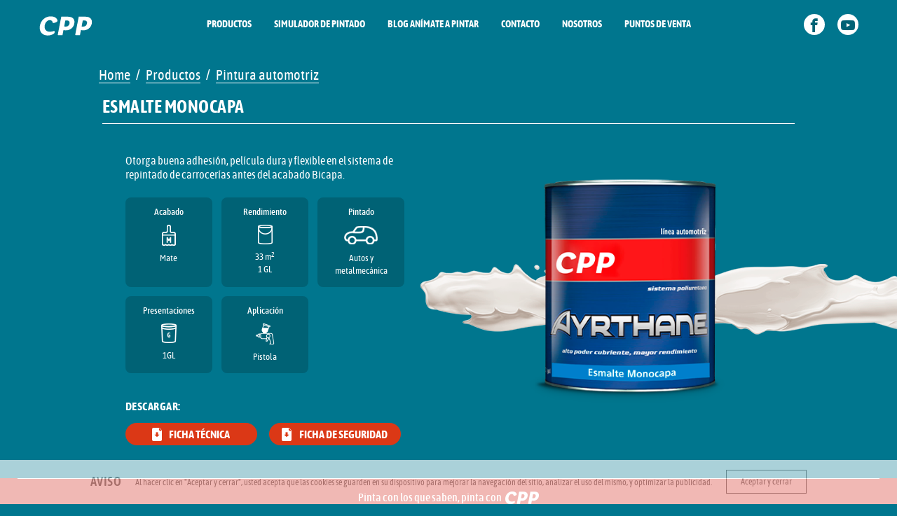

--- FILE ---
content_type: text/html; charset=UTF-8
request_url: https://www.cpp.com.pe/pinturas-bases-latex-esmaltes-automotriz-producto/51/polyrethane-monocapa
body_size: 5453
content:
<!DOCTYPE html>
<html lang="es">
  <head>
    <title>ESMALTE MONOCAPA / Pinturas CPP, pintura automotriz, imprimante poliuretano, barniz poliuretano, base antigravilla, catalizador de imprimante poliuretano, catalizador de barniz poliuretano, reductor de imprimante de poliuretano, esmalte bicapa, reductor de barniz, esmalte monocapa, removedor, catalizador super hs</title>
    <meta charset="utf-8">
    <meta http-equiv="X-UA-Compatible" content="IE=edge">
    <meta name="viewport" content="width=device-width, initial-scale=1.0">
    <meta name="keywords" content="pinturas, producto, cpp, imprimante poliuretano, barniz poliuretano, base antigravilla, catalizador de imprimante poliuretano, catalizador de barniz poliuretano, reductor de imprimante de poliuretano, esmalte bicapa, reductor de barniz, esmalte monocapa, removedor, catalizador super hs, Lima, Perú">
    <meta name="news_keywords" content="pinturas, producto, cpp, imprimante poliuretano, barniz poliuretano, base antigravilla, catalizador de imprimante poliuretano, catalizador de barniz poliuretano, reductor de imprimante de poliuretano, esmalte bicapa, reductor de barniz, esmalte monocapa, removedor, catalizador super hs, Lima, Perú">
    <meta name="description" content="Otorga buena adhesi&oacute;n, pel&iacute;cula dura y flexible en el sistema de repintado de carrocer&iacute;as antes del acabado Bicapa. Pinta con los que saben, pinta con CPP.">
    <meta property="og:site_name" content="Pinturas CPP">
    <meta property="og:locale" content="es_PE">
    <meta name="robots" content="index,follow">
    <meta name="googlebot" content="index, follow">
    <meta name="author" content="Circus Grey">
    <meta name="theme-color" content="#008ed3">
    <meta name="msapplication-TileColor" content="#008ed3">
    <meta property="og:title" content="ESMALTE MONOCAPA / Pinturas CPP, pintura automotriz, imprimante poliuretano, barniz poliuretano, base antigravilla, catalizador de imprimante poliuretano, catalizador de barniz poliuretano, reductor de imprimante de poliuretano, esmalte bicapa, reductor de barniz, esmalte monocapa, removedor, catalizador super hs">
    <meta property="og:image" content="https://www.cpp.com.pe/public/images/productos/pinturas-cpp-automotriz-flat-base-aditivo-base-antigravilla-polyurethane-monocapa-1.png">
    <meta property="og:image:width" content="696">
    <meta property="og:image:height" content="418">
    <meta property="og:image:type" content="image/jpeg">
    <meta property="og:description" content="Otorga buena adhesi&oacute;n, pel&iacute;cula dura y flexible en el sistema de repintado de carrocer&iacute;as antes del acabado Bicapa. Pinta con los que saben, pinta con CPP.">
    <meta property="og:url" content="https://www.cpp.com.pe/pinturas-bases-latex-esmaltes-automotriz-producto/51/polyrethane-monocapa">
    <meta property="og:type" content="website">
    <meta name="twitter:title" content="ESMALTE MONOCAPA / Pinturas CPP, pintura automotriz, imprimante poliuretano, barniz poliuretano, base antigravilla, catalizador de imprimante poliuretano, catalizador de barniz poliuretano, reductor de imprimante de poliuretano, esmalte bicapa, reductor de barniz, esmalte monocapa, removedor, catalizador super hs">
    <meta name="twitter:card" content="summary_large_image">
    <meta name="twitter:site" content="@cpp">
    <meta name="twitter:creator" content="@circusgrey">
    <meta name="twitter:domain" content="cpp.com.pe">
    <meta name="twitter:description" content="Otorga buena adhesi&oacute;n, pel&iacute;cula dura y flexible en el sistema de repintado de carrocer&iacute;as antes del acabado Bicapa. Pinta con los que saben, pinta con CPP. https://www.cpp.com.pe/pinturas-bases-latex-esmaltes-automotriz-producto/51/polyrethane-monocapa">
    <meta name="twitter:image" content="https://www.cpp.com.pe/public/images/productos/pinturas-cpp-automotriz-flat-base-aditivo-base-antigravilla-polyurethane-monocapa-1.png">
    <link rel="dns-prefetch" href="//fonts.gstatic.com">
    <link rel="dns-prefetch" href="//ajax.googleapis.com">
    <link rel="dns-prefetch" href="//fonts.googleapis.com" />
    <link rel="dns-prefetch" href="//www.google-analytics.com">
    <link rel="canonical"  href="https://www.cpp.com.pe/">
    <link rel="stylesheet" href="https://www.cpp.com.pe/public/css/styles.css">
    <link rel="stylesheet" href="https://www.cpp.com.pe/public/css/animate.min.css">
    <link rel="icon" type="image/x-icon" href="https://www.cpp.com.pe/public/images/favicon.ico">
    <style>
      .banner-ico
      {
        background-size: cover;background-position:center;width:35px;height:35px;padding:5px;display:inline-flex;justify-content:center;align-items: center;margin-right: 0.5rem;
      }
      .banner-text
      {
        color:#fff;font-size:20px;line-height:24px;text-align:left;
      }
      .banner-text-element
      {
        display: flex;
        justify-content: flex-start;
        align-items: center;
      }

      @media (max-width:767px)
      {
        .banner-text
        {
          color:#fff;font-size:16px;line-height:22px;position: relative;
        }
      }
    </style>
    <script type="application/ld+json">
      { "@context": "http://schema.org",
        "@type": "Organization",
        "name": "Pinturas CPP",
        "slogan" : "Pinta con los que saben, pinta con CPP",
        "url": "https://www.cpp.com.pe/pinturas-bases-latex-esmaltes-automotriz-producto/51/polyrethane-monocapa",
        "image" : "https://www.cpp.com.pe/public/images/pinturas-cpp-bases-latex-esmaltes-oleos-diluyentes-automotriz-tránsito-share.jpg",
        "contactPoint" : [{
            "@type" : "ContactPoint",
            "telephone" : "+54-01-612-6000",
            "contactType" : "Servicio al Cliente"
        }],
        "logo": "https://www.cpp.com.pe/public/images/icons/pinturas-cpp-bases-latex-esmaltes-oleos-diluyentes-automotriz-tránsito-logo-1.png",
        "sameAs": ["https://www.facebook.com/PinturaCPP", "https://www.youtube.com/channel/UCcnYqN8_hPjLQlW7ya83Mkg"]
      }
    </script>
    <!-- Google Tag Manager -->
    <script>(function(w,d,s,l,i){w[l]=w[l]||[];w[l].push({'gtm.start':
    new Date().getTime(),event:'gtm.js'});var f=d.getElementsByTagName(s)[0],
    j=d.createElement(s),dl=l!='dataLayer'?'&l='+l:'';j.async=true;j.src=
    'https://www.googletagmanager.com/gtm.js?id='+i+dl;f.parentNode.insertBefore(j,f);
    })(window,document,'script','dataLayer','GTM-K75RZX5');</script>
    <!-- End Google Tag Manager -->
  </head>
  <body class="detail">
    <!-- Google Tag Manager (noscript) -->
    <noscript><iframe src="https://www.googletagmanager.com/ns.html?id=GTM-K75RZX5"
    height="0" width="0" style="display:none;visibility:hidden"></iframe></noscript>
    <!-- End Google Tag Manager (noscript) -->
    <div id="preloader">
      <div id="loader"></div>
    </div>
    <header>
      <div class="container">
        <div class="row">
          <div class="col-12 col-lg-2">
            <h1 class="logo"><a href="https://www.cpp.com.pe/" target="_parent">
                <picture>
                  <source srcset="https://www.cpp.com.pe/public/images/icons/Logo_CPP.svg" media="(min-width: 768px)"/><img src="https://www.cpp.com.pe/public/images/icons/Logo_CPP.svg" alt="Pinturas CPP, bases, látex, diluyentes, automotriz, esmaltes y óleos, logo, Perú"/>
                </picture></a></h1>
            <div class="button_container" id="toggle"><span class="top"></span><span class="middle"></span><span class="bottom"></span></div>
          </div>
          <div class="col-lg-8 add-block">
            <ul class="nav justify-content-center">
              <li class="nav-item">
                <a id="pinturas-bases-latex-esmaltes-automotriz-productos" class="nav-link" href="https://www.cpp.com.pe/pinturas-bases-latex-esmaltes-automotriz-productos">PRODUCTOS</a>
              </li>
              <li class="nav-item">
                <a id="pinturas-bases-latex-esmaltes-simulador-de-pintado" class="nav-link" href="https://www.cpp.com.pe/pinturas-bases-latex-esmaltes-simulador-de-pintado">SIMULADOR DE PINTADO</a>
              </li>
              <li class="nav-item">
              <a id="pinturas-animate-a-pintar-blog" class="nav-link" href="https://www.cpp.com.pe/pinturas-animate-a-pintar-blog">BLOG ANÍMATE A PINTAR</a>
              </li>
              <li class="nav-item">
              <a id="pinturas-bases-latex-esmaltes-automotriz-contacto" class="nav-link" href="https://www.cpp.com.pe/pinturas-bases-latex-esmaltes-automotriz-contacto">CONTACTO</a>
              </li>
              <li class="nav-item">
              <a id="pinturas-bases-latex-esmaltes-automotriz-nosotros" class="nav-link" href="https://www.cpp.com.pe/pinturas-bases-latex-esmaltes-automotriz-nosotros">NOSOTROS</a>
              </li>
              <li class="nav-item">
              <a id="pinturas-bases-latex-esmaltes-automotriz-puntos-de-venta" class="nav-link" href="https://www.cpp.com.pe/pinturas-bases-latex-esmaltes-automotriz-puntos-de-venta">PUNTOS DE VENTA</a>
              </li>
            </ul>
          </div>
          <div class="col-lg-2 add-block">
            <div class="redes-sociales">
              <ol class="share">
                <li><a class="link-facebook" href="https://www.facebook.com/PinturaCPP" rel="noopener" target="_blank"><i class="icon-facebook"></i></a></li>
                <li><a class="link-youtube" href="https://www.youtube.com/channel/UCcnYqN8_hPjLQlW7ya83Mkg" rel="noopener" target="_blank"><i class="icon-youtube"></i></a></li>
              </ol>
            </div>
          </div>
        </div>
      </div>
    </header>
    <div class="overlay" id="overlay">
      <nav class="menu-pricipal">
        <ul class="menu-list">
          <li><a href="https://www.cpp.com.pe/pinturas-bases-latex-esmaltes-automotriz-productos">Productos</a></li>
          <li><a href="https://www.cpp.com.pe/pinturas-bases-latex-esmaltes-simulador-de-pintado">Simulador de pintado</a></li>
          <li><a href="https://www.cpp.com.pe/pinturas-animate-a-pintar-blog">Blog <br/> Anímate a pintar</a></li>
          <li><a href="https://www.cpp.com.pe/pinturas-bases-latex-esmaltes-automotriz-contacto">Contacto</a></li>
          <li><a href="https://www.cpp.com.pe/pinturas-bases-latex-esmaltes-automotriz-nosotros">Nosotros</a></li>
          <li><a href="https://www.cpp.com.pe/pinturas-bases-latex-esmaltes-automotriz-puntos-de-venta">Puntos de venta</a></li>
        </ul>
        <div class="redes-sociales">
          <ol class="share">
            <li><a class="link-facebook" href="https://www.facebook.com/PinturaCPP" rel="noopener" target="_blank"><i class="icon-facebook"></i></a></li>
            <li><a class="link-youtube" href="https://www.youtube.com/channel/UCcnYqN8_hPjLQlW7ya83Mkg" rel="noopener" target="_blank"><i class="icon-youtube"></i></a></li>
          </ol>
        </div>
      </nav>
    </div><section class="details">

    <div class="container">
    <div class="row align-items-center">
      <div class="deta-header nav-mobile">
        <div class="deta-item">
          <nav aria-label="breadcrumb">
            <ol class="breadcrumb">
              <li class="breadcrumb-item"><a href="https://www.cpp.com.pe/">Home</a></li>
              <li class="breadcrumb-item"><a href="https://www.cpp.com.pe/pinturas-bases-latex-esmaltes-automotriz-productos">Productos</a></li>
              <li class="breadcrumb-item"><a href="https://www.cpp.com.pe/pinturas-bases-latex-esmaltes-automotriz-categoria#pintura-automotriz">Pintura automotriz</a></li>
            </ol>
          </nav>
          <h2>ESMALTE MONOCAPA</h2>
        </div>
      </div>
      <div class="deta-header nav-desktop">
        <div class="deta-item">
          <nav aria-label="breadcrumb">
            <ol class="breadcrumb">
              <li class="breadcrumb-item"><a href="https://www.cpp.com.pe/">Home</a></li>
              <li class="breadcrumb-item"><a href="https://www.cpp.com.pe/pinturas-bases-latex-esmaltes-automotriz-productos">Productos</a></li>
              <li class="breadcrumb-item"><a href="https://www.cpp.com.pe/pinturas-bases-latex-esmaltes-automotriz-productos#pintura-automotriz">Pintura automotriz</a></li>
            </ol>
          </nav>
          <h2>ESMALTE MONOCAPA</h2>
        </div>
      </div>

      <!-- si es thinner no mostrar el chorro de pintura -->
            <div class="fondo-balde" style="background: url('https://www.cpp.com.pe/public/images/productos/chorro-pintura-dsk.png') no-repeat top center" ></div>
      <div class="col-12 col-md-6 order-md-2 col-xl-5 deta-fondo" id="seccion1">
        <div class="deta-productos">
          <div style="text-align:center;padding-bottom:15px">
                                    
          </div>
          <div class="item-slide">
            <picture>
              <source srcset="https://www.cpp.com.pe/public/images/productos/pinturas-cpp-automotriz-flat-base-aditivo-base-antigravilla-polyurethane-monocapa-1.png" media="(min-width: 768px)"><img class="mx-auto" src="https://www.cpp.com.pe/public/images/productos/pinturas-cpp-automotriz-flat-base-aditivo-base-antigravilla-polyurethane-monocapa-1.png" alt="Producto, pinturas CPP, automotriz, gloss, base, flat, aditivo, polyurethane, esmalte monocapa, Perú">
            </picture>
            <div class="cate-body"><a href="#" target="_parent">
                <hr class="line">
                <p class="text-center">Otorga buena adhesión, película dura y flexible en el sistema de repintado de carrocerías antes del acabado Bicapa.</p></a></div>
          </div>
          <div class="arrow-down"><a href="#seccion2"><img class="mx-auto" src="https://www.cpp.com.pe/public/images/productos/flecha-abajo.png" alt="down"></a></div>
        </div>
      </div>
      <div class="col-12 col-md-6 order-md-1 col-xl-5 offset-xl-1 u-margin-top" id="seccion2">
        <div class="deta-caracteristicas">
          <div class="text-discrip">
            <p>Otorga buena adhesión, película dura y flexible en el sistema de repintado de carrocerías antes del acabado Bicapa.</p>
          </div>

          <div class="item-slide">
            <ul class="list-details">


                                <!--<li>
                  <h4 class="text-center">Precio desde</h4><img class="mx-auto" src="https://www.cpp.com.pe/public/images/icons/2020-08-18_1597764905_Icon-moneda.png" alt="precio">
                  <p class="text-center">S/.188.38</p>
                </li>-->
                

              <!-- si no es thinner-->

                                  <li>
                    <h4 class="text-center">Acabado</h4><img class="mx-auto" src="https://www.cpp.com.pe/public/images/icons/2020-08-19_1597810505_icon-brocha-m.png" alt="acabado">
                    <p class="text-center">Mate</p>
                  </li>
                
                                  <li>
                    <h4 class="text-center">Rendimiento</h4><img class="mx-auto" src="https://www.cpp.com.pe/public/images/icons/2020-08-18_1597764915_icon-balde.png" alt="rendimiento">
                    <p class="text-center">33 m<sup>2</sup> <br> 1 GL</p>
                  </li>
                
                                  <li>
                    <h4 class="text-center">Pintado</h4><img class="mx-auto" src="https://www.cpp.com.pe/public/images/icons/2020-08-18_1597765289_icon-carro.png" alt="pintado">
                    <p class="text-center">Autos y <br> metalmecánica</p>
                  </li>
                
              
              <!-- si es thinner-->
              
                              <li class="">
                  <h4 class="text-center">Presentaciones</h4><img class="mx-auto" src="https://www.cpp.com.pe/public/images/icons/2020-08-18_1597765307_icon-galones.png" alt="presentaciones">
                  <p class="text-center">1GL</p>
                </li>
              
              <!-- si no es thinner-->

                                  <li>
                    <h4 class="text-center">Aplicación</h4><img class="mx-auto" src="https://www.cpp.com.pe/public/images/icons/2020-08-18_1597765242_icon-pistola.png" alt="aplicación">
                    <p class="text-center">Pistola</p>
                  </li>
                
              
              





            </ul>
          </div>

          <div class="deta-download">
            <h3>DESCARGAR:</h3>
                        <a class="btn btn-light btn-block icon1" href="https://www.cpp.com.pe/public/ficha-tecnica/2670_ayrthane_polyurethane_monocapa.pdf" role="button" aria-pressed="true" target="_blank">Ficha técnica</a>
                        <!-- si es de la categoria automotríz -->
                            <a class="btn btn-light btn-block icon2" href="https://www.cpp.com.pe/public/ficha-seguridad/MSDS-0189_AYR_ESM_POL_MON_v2.pdf" role="button" aria-pressed="true" target="_blank">Ficha de seguridad</a>
                        

          </div>
          <div class="arrow-down"><a href="#seccion3"><img class="mx-auto" src="https://www.cpp.com.pe/public/images/productos/flecha-abajo.png" alt="down"></a></div>
        </div>
      </div>

    <div class="col-12 order-md-3 down-dsk" style="display:none">
              </div>
    </div>
  </div>
  <br>
  <br>


  <div class="container" style="display:none">
    <div class="row" id="seccion3">

      
      <!-- Colores seleccionados -->
      <div class="col-12 order-md-7 col-xl-10 offset-xl-1">
        <div class="cont-colores mb-5 d-none" id="cont-colores">
          <div class="head-colores mt-3 mb-3 mb-md-4">
            <div class="boton-close-color"><img src="https://www.cpp.com.pe/public/images/icons/close-icon-blue.png" alt="close"></div>
            <h3 class="title-color text-center">MIS COLORES SELECCIONADOS</h3>
          </div>
          <div class="deta-colores">
            <div class="item-slide">
              <ul class="list-colores" id="list-colores-favoritos">
              </ul>
            </div>
          </div>
          <div class="row justify-content-center">
            <div class="col-12 col-md-4 col-lg-3">
              <div class="text-center text-lg-right"><a class="btn btn-link btn-download" href="javascript:void(0)">DESCARGAR</a></div>
            </div>
            <div class="col-12 col-md-4 col-lg-3">
              <div class="text-center text-lg-left"><a class="btn btn-link btn-compartir" href="#" data-toggle="modal" data-target="#compartirEmailModal">COMPARTIR</a></div>
            </div>
          </div>
          <div class="modal fade" id="compartirEmailModal" tabindex="-1" role="dialog" aria-labelledby="enviarCorreoModalTitle" aria-hidden="true">
            <div class="modal-dialog modal-md modal-dialog-centered" role="document">
              <div class="modal-content">
                <div class="modal-body">
                  <button class="close" type="button" data-dismiss="modal" aria-label="Close"><span aria-hidden="true"><img src="https://www.cpp.com.pe/public/images/icons/close-icon.png" alt="Close"></span></button>
                  <div class="conte-scroll">
                    <form class="form-colores" id="form-colores" method="post" action="#">
                      <div class="form-group">
                        <label for="txtCorreo">INGRESE SU CORREO:</label>
                        <input class="form-control" id="txtCorreo" type="text" name="txtCorreo">
                      </div>
                      <div class="form-group text-center">
                        <button class="btn btn-light" id="btn-enviar" type="submit" name="btn-enviar">Enviar</button>
                      </div>
                    </form>
                    <div class="mb-4" id="respuesta">
                      <h4>Correo enviado con exito.<br>¡Muchas gracias!</h4>
                    </div>
                    <ul class="share-download">
                      <li class="u-desktop"><a class="btn btn-whatsapp link-waweb" href="#" data-text="Tus colores favoritos 🪂 CPP, descargalos en el siguiente enlace" data-link="https://www.cpp.com.pe/">WHATSAPP</a></li>
                      <li class="u-mobile"><a class="btn btn-whatsapp link-wa link-comments" href="#" data-text="Tus colores favoritos 🪂 CPP, descargalos en el siguiente enlace" data-link="https://www.cpp.com.pe/">WHATSAPP</a></li>
                      <li><a class="btn btn-descargar" href="https://www.cpp.com.pe/" download>DESCARGAR</a></li>
                    </ul>
                  </div>
                </div>
              </div>
            </div>
          </div>
        </div>
      </div>

      <div class="col-12 order-md-7">
        <div class="btn-simulador"><a class="btn btn-light btn-block" href="https://www.cpp.com.pe/pinturas-bases-latex-esmaltes-automotriz-puntos-de-venta" target="_parent">ENCUENTRA TU PUNTO DE VENTA</a></div>
      </div>

      <ul class="navegacion">
        
        <li>
                      <a class="btn-prev" href="https://www.cpp.com.pe/pinturas-bases-latex-esmaltes-automotriz-producto/46/reductor-de-barniz" target="_parent"><img class="mx-auto" src="https://www.cpp.com.pe/public/images/icons/flecha-izquierda-home.png" alt="prev" ></a>
                  </li>

        <li>
                      <a class="btn-next" href="https://www.cpp.com.pe/pinturas-bases-latex-esmaltes-automotriz-producto/62/removedor" target="_parent"><img class="mx-auto" src="https://www.cpp.com.pe/public/images/icons/flecha-derecha-home.png" alt="next"></a>
                  </li>
      </ul>

    </div>
  </div>

  <input type="hidden" id="id_producto" name="id_producto" value="">

</section>
    <footer>
      <div class="container">
        <div class="row">
          <div class="col-12">
            <ul class="logos">
              <li>
                <p>Pinta con los que saben, pinta con </p>
              </li>
              <li><img src="https://www.cpp.com.pe/public/images/icons/pinturas-cpp-bases-latex-esmaltes-oleos-diluyentes-automotriz-tránsito-logo-2.png" alt="Pinturas CPP, bases, látex, diluyentes, automotriz, esmaltes y óleos, logo, Perú"></li>
            </ul>
          </div>
        </div>
      </div>
    </footer>
    <div class="cookies" id="cookies">
      <div class="container">
        <div class="row">
          <div class="col-12 text-center">
            <div class="cont-cookies">
              <h3>AVISO</h3>
              <!-- <p>Este sitio web usa cookies, si permanece aquí acepta su uso. Puede leer más sobre el uso de cookies en nuestra <a href="#" data-toggle="modal" data-target="#cookiesModalCenter">Política de privacidad</a></p> -->
              <p>Al hacer clic en "Aceptar y cerrar", usted acepta que las cookies se guarden en su dispositivo para mejorar la navegación del sitio, analizar el uso del mismo, y optimizar la publicidad.</p>
              <button class="btn btn-link" id="btn-cookies" type="button">Aceptar y cerrar</button>
            </div>
          </div>
        </div>
      </div>
    </div>
    <div class="modal fade" id="cookiesModalCenter" tabindex="-1" role="dialog" aria-labelledby="cookiesModalCenterTitle" aria-hidden="true">
      <div class="modal-dialog modal-md modal-dialog-centered" role="document">
        <div class="modal-content">
          <div class="modal-body">
            <button class="close" type="button" data-dismiss="modal" aria-label="Close"><span aria-hidden="true"><img src="https://www.cpp.com.pe/public/images/icons/close-icon.png" alt="Close"></span></button>
            <div class="conte-scroll">
              <h5 class="text-center">POLÍTICA DE PRIVACIDAD DE COOKIES</h5>
              <p>Al hacer clic en “<span class="negrita">ACEPTAR</span>”, usted acepta que las cookies se guarden en su dispositivo para mejorar la navegación del sitio, analizar el uso del mismo, y optimizar la publicidad. Al hacer clic en "<span class="negrita">X [Cerrar</span>]", solo se establecerán las cookies estrictamente necesarias para el funcionamiento de la página.</p>
            </div>
          </div>
        </div>
      </div>
    </div>
    <script src="https://www.cpp.com.pe/public/js/main.bundle.js"></script>

    <script src="https://code.jquery.com/jquery-3.5.1.min.js"></script>
    <script src="https://www.cpp.com.pe/public/js/scriptUpdate.js?V=65"></script>
    <script>

      $(document).ready(function(){

            $(".cont-colores a.btn-download").on('click',function() {

            var parametros = {
              'producto_id'  : $("#id_producto").val()
            }

            $.ajax({
                data:  parametros,
                url:   '../../Productodetalle/GenerarPdfProductos',
                type:  'post',
                beforeSend: function () {

                },
                success:  function (rsp) {
                  window.open(rsp, '_blank');
                },
                error: function () {

                }
            });

        })

        $(".cont-colores a.btn-compartir").on('click',function() {

            var parametros = {
              'producto_id'  : $("#id_producto").val()
            }

            $.ajax({
                data:  parametros,
                url:   '../../Productodetalle/GenerarPdfProductos',
                type:  'post',
                beforeSend: function () {

                },
                success:  function (rsp) {
                  $(".share-download .btn-whatsapp").attr("data-link",rsp);
                  $(".btn-descargar").attr("href",rsp);
                },
                error: function () {

                }
            });

        })

      });

      function GuardarPintado(){

          setTimeout(function(){

            var color = $(".pared-uno").data("color");
            var name  = $(".pared-uno").data("name");

            var color2 = $(".pared-dos").data("color");
            var name2  = $(".pared-dos").data("name");

            var parametros = {
              'color1'  : color,
              'name1'   : name,
              'color2'  : color2,
              'name2'   : name2
            }

            $.ajax({
                data:  parametros,
                url:   '../../Simulador/GuardarPintado',
                type:  'post',
                beforeSend: function () {

                },
                success:  function (rsp) {

                },
                error: function () {

                }
            });

          }, 500);
      }

      function GuardarAmnbiente(idambientedetalle){

          var parametros = {
            'idambientedetalle'  : idambientedetalle
          }

          $.ajax({
              data:  parametros,
              url:   '../../Simulador/GuardarAmnbiente',
              type:  'post',
              beforeSend: function () {

              },
              success:  function (rsp) {
                  window.location = '../../pinturas-bases-latex-esmaltes-simulador-de-pintado';
              },
              error: function () {

              }
          });

      }

      function UpdatePaleta(interruptor,color,nombre,producto_id){

        var parametros = {
          'interruptor' : interruptor,
          'color'       : color,
          'nombre'      : nombre,
          'producto_id' : producto_id
        }

        $.ajax({
            data:  parametros,
            url:   '../../productos/UpdatePaleta',
            type:  'post',
            beforeSend: function () {

            },
            success:  function (rsp) {

                var json    = JSON.parse(rsp);
                var colores = "";

                for (var i = 0; i < json.length; i++) {
                  colores += '<li><span class="badge-color" style="background-color: '+json[i]["color"]+'"></span><p clas="text-center" style="color:#666">'+json[i]["nombre"]+'</p></li>';
                }

                $("#list-colores-favoritos").html(colores);

            },
            error: function () {

            }
        });

      }



    </script>
<script type="text/javascript" src="//cdn.jsdelivr.net/npm/slick-carousel@1.8.1/slick/slick.min.js"></script>

    <script>




$(function(){
  $('#portada-carousel-movil').slick({
  dots: true,
  autoplay:true,
  autoplaySpeed:4000,
  infinite: true,
  speed: 300,
arrows:true,
  slidesToShow: 1
});

$('#portada-carousel-desktop').slick({
  dots: true,
  autoplay:false,
  autoplaySpeed:4000,
  infinite: true,
  speed: 300,
arrows:true,
  slidesToShow: 1
});




  var accordionCategoriaProdv2 = function() {
        var $botonAccordion = $(".cate-accordionv2"),
            $contAccordion = $(".cate-productosv2"),
            $hashtag = window.location.hash,
            $categoria = "";

        $contAccordion.hide();


        switch($hashtag) {
            case "#bases":                  $categoria = "bases";
            break;

            case "#pintura-latex":          $categoria = "pintura-latex";
            break;

            case "#esmaltes-y-oleos":       $categoria = "esmaltes-y-oleos";
            break;

            case "#pintura-de-transito":    $categoria = "pintura-de-transito";
            break;

            case "#pintura-automotriz":     $categoria = "pintura-automotriz";
            break;

            case "#diluyentes":             $categoria = "diluyentes";
            break;

            case "#pintura-marina-e-industrial":             $categoria = "pintura-marina-e-industrial";
            break;

            default: $categoria = "bases";
        }

        $botonAccordion.each(function() {
            var $this = $(this),
                $id = $this.attr('data-name');

                //console.log($id + " - " + $categoria);

            if($id == $categoria) {

                $this.click();

            }
        });

    }

    accordionCategoriaProdv2()
})




    </script>


  </body>
</html>

--- FILE ---
content_type: text/html; charset=UTF-8
request_url: https://www.cpp.com.pe/pinturas-bases-latex-esmaltes-automotriz-categoria/UpdatePaleta
body_size: 248
content:
[{"id":"152399","ip":"10.78.0.5","color":"#ffe333","nombre":"ma\u00edz","producto_id":"0","InsertDate":"2023-05-15 06:25:48"}]

--- FILE ---
content_type: text/css
request_url: https://www.cpp.com.pe/public/css/styles.css
body_size: 34314
content:
@font-face{font-family:'asapbold';src:url("../fonts/asap/asap-bold-webfont.woff2") format("woff2"),url("../fonts/asap/asap-bold-webfont.woff") format("woff");font-weight:normal;font-style:normal}@font-face{font-family:'asapmedium';src:url("../fonts/asap/asap-medium-webfont.woff2") format("woff2"),url("../fonts/asap/asap-medium-webfont.woff") format("woff");font-weight:normal;font-style:normal}@font-face{font-family:'asapregular';src:url("../fonts/asap/asap-regular-webfont.woff2") format("woff2"),url("../fonts/asap/asap-regular-webfont.woff") format("woff");font-weight:normal;font-style:normal}@font-face{font-family:'asapsemibold';src:url("../fonts/asap/asap-semibold-webfont.woff2") format("woff2"),url("../fonts/asap/asap-semibold-webfont.woff") format("woff");font-weight:normal;font-style:normal}@font-face{font-family:'asap_condensedbold';src:url("../fonts/asap-condensed/asapcondensed-bold-webfont.woff2") format("woff2"),url("../fonts/asap-condensed/asapcondensed-bold-webfont.woff") format("woff");font-weight:normal;font-style:normal}@font-face{font-family:'asap_condensedmedium';src:url("../fonts/asap-condensed/asapcondensed-medium-webfont.woff2") format("woff2"),url("../fonts/asap-condensed/asapcondensed-medium-webfont.woff") format("woff");font-weight:normal;font-style:normal}@font-face{font-family:'asap_condensedregular';src:url("../fonts/asap-condensed/asapcondensed-regular-webfont.woff2") format("woff2"),url("../fonts/asap-condensed/asapcondensed-regular-webfont.woff") format("woff");font-weight:normal;font-style:normal}@font-face{font-family:'asap_condensedsemibold';src:url("../fonts/asap-condensed/asapcondensed-semibold-webfont.woff2") format("woff2"),url("../fonts/asap-condensed/asapcondensed-semibold-webfont.woff") format("woff");font-weight:normal;font-style:normal}@font-face{font-family:'icomoon';src:url("../fonts/icomoon/icomoon.eot?wc1qbc");src:url("../fonts/icomoon/icomoon.eot?wc1qbc#iefix") format("embedded-opentype"),url("../fonts/icomoon/icomoon.ttf?wc1qbc") format("truetype"),url("../fonts/icomoon/icomoon.woff?wc1qbc") format("woff"),url("../fonts/icomoon/icomoon.svg?wc1qbc#icomoon") format("svg");font-weight:normal;font-style:normal}[class^="icon-"],[class*=" icon-"]{font-family:'icomoon' !important;speak:none;font-style:normal;font-weight:normal;font-variant:normal;text-transform:none;line-height:1;-webkit-font-smoothing:antialiased;-moz-osx-font-smoothing:grayscale}.icon-menu:before{content:"\e900"}.icon-angle-left:before{content:"\e901"}.icon-angle-right:before{content:"\e902"}.icon-close:before{content:"\e903"}.icon-google-plus:before{content:"\e904"}.icon-share-alt:before{content:"\e905"}.icon-search:before{content:"\e906"}.icon-arrow-right:before{content:"\e907"}.icon-arrow-left:before{content:"\e908"}.icon-twitter-square:before{content:"\e909"}.icon-home:before{content:"\e90a"}.icon-arrow-prev:before{content:"\e90b"}.icon-angle-down:before{content:"\e90c"}.icon-angle-up:before{content:"\e90d"}.icon-arrow-next:before{content:"\e90e"}.icon-arrow-navprev:before{content:"\e90f"}.icon-arrow-navnext:before{content:"\e910"}.icon-home-grid:before{content:"\e911"}.icon-video-play:before{content:"\e912"}.icon-play3:before{content:"\ea1c"}.icon-google-plus1:before{content:"\ea8b"}.icon-facebook:before{content:"\ea90"}.icon-facebook2:before{content:"\ea91"}.icon-instagram:before{content:"\ea92"}.icon-whatsapp:before{content:"\ea93"}.icon-twitter:before{content:"\ea96"}.icon-youtube:before{content:"\ea9d"}.icon-linkedin:before{content:"\e913"}*{box-sizing:border-box}html{font-size:16px;line-height:1.2;text-rendering:optimizeLegibility}body{background-color:#ffffff;color:#000000;margin:0}article,aside,details,figcaption,figure,footer,header,hgroup,main,nav,section,summary{display:block}audio,canvas,progress,video{display:inline-block;vertical-align:baseline}audio{width:100%}audio:not([controls]){display:none;height:0}[hidden],template{display:none}a{color:#333;text-decoration:none}a:hover{text-decoration:underline}a:active,a:hover,a:focus{outline:0}abbr[title]{border-bottom:1px dotted}b,strong{font-weight:bold}h1,h2,h3,h4,h5,h6{font-weight:normal;margin:0}img{border:0;display:block;max-width:100%}figure{line-height:.7;margin:0;position:relative}figcaption{line-height:1.2}button,input,optgroup,select,textarea{color:inherit;font:inherit;margin:0;padding:0}button{cursor:pointer}button[disabled]{cursor:default}html input[disabled]{cursor:default}button::-moz-focus-inner{border:0;padding:0}input::-moz-focus-inner{border:0;line-height:normal;padding:0}input[type="checkbox"],input[type="radio"]{padding:0}input[type="number"]::-webkit-inner-spin-button,input[type="number"]::-webkit-outer-spin-button{height:auto}fieldset{border:0;margin:0;padding:0}legend{border:0;padding:0}optgroup{font-weight:bold}table{border-collapse:collapse;border-spacing:0}td,th{padding:0}ul,ol{list-style:none;margin:0;padding:0}.clear{clear:both}.hide{display:none}.last{margin-right:0 !important}.clearfix:before,.clearfix:after{content:"";display:table}.clearfix:after{clear:both}/*!
 * Bootstrap v4.0.0 (https://getbootstrap.com)
 * Copyright 2011-2018 The Bootstrap Authors
 * Copyright 2011-2018 Twitter, Inc.
 * Licensed under MIT (https://github.com/twbs/bootstrap/blob/master/LICENSE)
 */:root{--blue: #007bff;--indigo: #6610f2;--purple: #6f42c1;--pink: #e83e8c;--red: #dc3545;--orange: #fd7e14;--yellow: #ffc107;--green: #28a745;--teal: #20c997;--cyan: #17a2b8;--white: #fff;--gray: #6c757d;--gray-dark: #343a40;--primary: #007bff;--secondary: #6c757d;--success: #28a745;--info: #17a2b8;--warning: #ffc107;--danger: #dc3545;--light: #f8f9fa;--dark: #343a40;--breakpoint-xs: 0;--breakpoint-sm: 576px;--breakpoint-md: 768px;--breakpoint-lg: 992px;--breakpoint-xl: 1200px;--font-family-sans-serif: -apple-system, BlinkMacSystemFont, "Segoe UI", Roboto, "Helvetica Neue", Arial, sans-serif, "Apple Color Emoji", "Segoe UI Emoji", "Segoe UI Symbol";--font-family-monospace: SFMono-Regular, Menlo, Monaco, Consolas, "Liberation Mono", "Courier New", monospace}*,*::before,*::after{box-sizing:border-box}html{font-family:sans-serif;line-height:1.15;-webkit-text-size-adjust:100%;-ms-text-size-adjust:100%;-ms-overflow-style:scrollbar;-webkit-tap-highlight-color:rgba(0,0,0,0)}@-ms-viewport{width:device-width}article,aside,dialog,figcaption,figure,footer,header,hgroup,main,nav,section{display:block}body{margin:0;font-family:-apple-system, BlinkMacSystemFont, "Segoe UI", Roboto, "Helvetica Neue", Arial, sans-serif, "Apple Color Emoji", "Segoe UI Emoji", "Segoe UI Symbol";font-size:1rem;font-weight:400;line-height:1.5;color:#212529;text-align:left;background-color:#fff}[tabindex="-1"]:focus{outline:0 !important}hr{box-sizing:content-box;height:0;overflow:visible}h1,h2,h3,h4,h5,h6{margin-top:0;margin-bottom:0.5rem}p{margin-top:0;margin-bottom:1rem}abbr[title],abbr[data-original-title]{text-decoration:underline;text-decoration:underline dotted;cursor:help;border-bottom:0}address{margin-bottom:1rem;font-style:normal;line-height:inherit}ol,ul,dl{margin-top:0;margin-bottom:1rem}ol ol,ul ul,ol ul,ul ol{margin-bottom:0}dt{font-weight:700}dd{margin-bottom:.5rem;margin-left:0}blockquote{margin:0 0 1rem}dfn{font-style:italic}b,strong{font-weight:bolder}small{font-size:80%}sub,sup{position:relative;font-size:75%;line-height:0;vertical-align:baseline}sub{bottom:-.25em}sup{top:-.5em}a{color:#007bff;text-decoration:none;background-color:transparent;-webkit-text-decoration-skip:objects}a:hover{color:#0056b3;text-decoration:underline}a:not([href]):not([tabindex]){color:inherit;text-decoration:none}a:not([href]):not([tabindex]):hover,a:not([href]):not([tabindex]):focus{color:inherit;text-decoration:none}a:not([href]):not([tabindex]):focus{outline:0}pre,code,kbd,samp{font-family:monospace, monospace;font-size:1em}pre{margin-top:0;margin-bottom:1rem;overflow:auto;-ms-overflow-style:scrollbar}figure{margin:0 0 1rem}img{vertical-align:middle;border-style:none}svg:not(:root){overflow:hidden}table{border-collapse:collapse}caption{padding-top:0.75rem;padding-bottom:0.75rem;color:#6c757d;text-align:left;caption-side:bottom}th{text-align:inherit}label{display:inline-block;margin-bottom:.5rem}button{border-radius:0}button:focus{outline:1px dotted;outline:5px auto -webkit-focus-ring-color}input,button,select,optgroup,textarea{margin:0;font-family:inherit;font-size:inherit;line-height:inherit}button,input{overflow:visible}button,select{text-transform:none}button,html [type="button"],[type="reset"],[type="submit"]{-webkit-appearance:button}button::-moz-focus-inner,[type="button"]::-moz-focus-inner,[type="reset"]::-moz-focus-inner,[type="submit"]::-moz-focus-inner{padding:0;border-style:none}input[type="radio"],input[type="checkbox"]{box-sizing:border-box;padding:0}input[type="date"],input[type="time"],input[type="datetime-local"],input[type="month"]{-webkit-appearance:listbox}textarea{overflow:auto;resize:vertical}fieldset{min-width:0;padding:0;margin:0;border:0}legend{display:block;width:100%;max-width:100%;padding:0;margin-bottom:.5rem;font-size:1.5rem;line-height:inherit;color:inherit;white-space:normal}progress{vertical-align:baseline}[type="number"]::-webkit-inner-spin-button,[type="number"]::-webkit-outer-spin-button{height:auto}[type="search"]{outline-offset:-2px;-webkit-appearance:none}[type="search"]::-webkit-search-cancel-button,[type="search"]::-webkit-search-decoration{-webkit-appearance:none}::-webkit-file-upload-button{font:inherit;-webkit-appearance:button}output{display:inline-block}summary{display:list-item;cursor:pointer}template{display:none}[hidden]{display:none !important}h1,h2,h3,h4,h5,h6,.h1,.h2,.h3,.h4,.h5,.h6{margin-bottom:0.5rem;font-family:inherit;font-weight:500;line-height:1.2;color:inherit}h1,.h1{font-size:2.5rem}h2,.h2{font-size:2rem}h3,.h3{font-size:1.75rem}h4,.h4{font-size:1.5rem}h5,.h5{font-size:1.25rem}h6,.h6{font-size:1rem}.lead{font-size:1.25rem;font-weight:300}.display-1{font-size:6rem;font-weight:300;line-height:1.2}.display-2{font-size:5.5rem;font-weight:300;line-height:1.2}.display-3{font-size:4.5rem;font-weight:300;line-height:1.2}.display-4{font-size:3.5rem;font-weight:300;line-height:1.2}hr{margin-top:1rem;margin-bottom:1rem;border:0;border-top:1px solid rgba(0,0,0,0.1)}small,.small{font-size:80%;font-weight:400}mark,.mark{padding:0.2em;background-color:#fcf8e3}.list-unstyled{padding-left:0;list-style:none}.list-inline{padding-left:0;list-style:none}.list-inline-item{display:inline-block}.list-inline-item:not(:last-child){margin-right:0.5rem}.initialism{font-size:90%;text-transform:uppercase}.blockquote{margin-bottom:1rem;font-size:1.25rem}.blockquote-footer{display:block;font-size:80%;color:#6c757d}.blockquote-footer::before{content:"\2014 \00A0"}.img-fluid{max-width:100%;height:auto}.img-thumbnail{padding:0.25rem;background-color:#fff;border:1px solid #dee2e6;border-radius:0.25rem;max-width:100%;height:auto}.figure{display:inline-block}.figure-img{margin-bottom:0.5rem;line-height:1}.figure-caption{font-size:90%;color:#6c757d}code,kbd,pre,samp{font-family:SFMono-Regular, Menlo, Monaco, Consolas, "Liberation Mono", "Courier New", monospace}code{font-size:87.5%;color:#e83e8c;word-break:break-word}a>code{color:inherit}kbd{padding:0.2rem 0.4rem;font-size:87.5%;color:#fff;background-color:#212529;border-radius:0.2rem}kbd kbd{padding:0;font-size:100%;font-weight:700}pre{display:block;font-size:87.5%;color:#212529}pre code{font-size:inherit;color:inherit;word-break:normal}.pre-scrollable{max-height:340px;overflow-y:scroll}.container{width:100%;padding-right:15px;padding-left:15px;margin-right:auto;margin-left:auto}@media (min-width: 576px){.container{max-width:540px}}@media (min-width: 768px){.container{max-width:720px}}@media (min-width: 992px){.container{max-width:960px}}@media (min-width: 1200px){.container{max-width:1140px}}.container-fluid{width:100%;padding-right:15px;padding-left:15px;margin-right:auto;margin-left:auto}.row{display:flex;flex-wrap:wrap;margin-right:-15px;margin-left:-15px}.no-gutters{margin-right:0;margin-left:0}.no-gutters>.col,.no-gutters>[class*="col-"]{padding-right:0;padding-left:0}.col-1,.col-2,.col-3,.col-4,.col-5,.col-6,.col-7,.col-8,.col-9,.col-10,.col-11,.col-12,.col,.col-auto,.col-sm-1,.col-sm-2,.col-sm-3,.col-sm-4,.col-sm-5,.col-sm-6,.col-sm-7,.col-sm-8,.col-sm-9,.col-sm-10,.col-sm-11,.col-sm-12,.col-sm,.col-sm-auto,.col-md-1,.col-md-2,.col-md-3,.col-md-4,.col-md-5,.col-md-6,.col-md-7,.col-md-8,.col-md-9,.col-md-10,.col-md-11,.col-md-12,.col-md,.col-md-auto,.col-lg-1,.col-lg-2,.col-lg-3,.col-lg-4,.col-lg-5,.col-lg-6,.col-lg-7,.col-lg-8,.col-lg-9,.col-lg-10,.col-lg-11,.col-lg-12,.col-lg,.col-lg-auto,.col-xl-1,.col-xl-2,.col-xl-3,.col-xl-4,.col-xl-5,.col-xl-6,.col-xl-7,.col-xl-8,.col-xl-9,.col-xl-10,.col-xl-11,.col-xl-12,.col-xl,.col-xl-auto{position:relative;width:100%;min-height:1px;padding-right:15px;padding-left:15px}.col{flex-basis:0;flex-grow:1;max-width:100%}.col-auto{flex:0 0 auto;width:auto;max-width:none}.col-1{flex:0 0 8.33333%;max-width:8.33333%}.col-2{flex:0 0 16.66667%;max-width:16.66667%}.col-3{flex:0 0 25%;max-width:25%}.col-4{flex:0 0 33.33333%;max-width:33.33333%}.col-5{flex:0 0 41.66667%;max-width:41.66667%}.col-6{flex:0 0 50%;max-width:50%}.col-7{flex:0 0 58.33333%;max-width:58.33333%}.col-8{flex:0 0 66.66667%;max-width:66.66667%}.col-9{flex:0 0 75%;max-width:75%}.col-10{flex:0 0 83.33333%;max-width:83.33333%}.col-11{flex:0 0 91.66667%;max-width:91.66667%}.col-12{flex:0 0 100%;max-width:100%}.order-first{order:-1}.order-last{order:13}.order-0{order:0}.order-1{order:1}.order-2{order:2}.order-3{order:3}.order-4{order:4}.order-5{order:5}.order-6{order:6}.order-7{order:7}.order-8{order:8}.order-9{order:9}.order-10{order:10}.order-11{order:11}.order-12{order:12}.offset-1{margin-left:8.33333%}.offset-2{margin-left:16.66667%}.offset-3{margin-left:25%}.offset-4{margin-left:33.33333%}.offset-5{margin-left:41.66667%}.offset-6{margin-left:50%}.offset-7{margin-left:58.33333%}.offset-8{margin-left:66.66667%}.offset-9{margin-left:75%}.offset-10{margin-left:83.33333%}.offset-11{margin-left:91.66667%}@media (min-width: 576px){.col-sm{flex-basis:0;flex-grow:1;max-width:100%}.col-sm-auto{flex:0 0 auto;width:auto;max-width:none}.col-sm-1{flex:0 0 8.33333%;max-width:8.33333%}.col-sm-2{flex:0 0 16.66667%;max-width:16.66667%}.col-sm-3{flex:0 0 25%;max-width:25%}.col-sm-4{flex:0 0 33.33333%;max-width:33.33333%}.col-sm-5{flex:0 0 41.66667%;max-width:41.66667%}.col-sm-6{flex:0 0 50%;max-width:50%}.col-sm-7{flex:0 0 58.33333%;max-width:58.33333%}.col-sm-8{flex:0 0 66.66667%;max-width:66.66667%}.col-sm-9{flex:0 0 75%;max-width:75%}.col-sm-10{flex:0 0 83.33333%;max-width:83.33333%}.col-sm-11{flex:0 0 91.66667%;max-width:91.66667%}.col-sm-12{flex:0 0 100%;max-width:100%}.order-sm-first{order:-1}.order-sm-last{order:13}.order-sm-0{order:0}.order-sm-1{order:1}.order-sm-2{order:2}.order-sm-3{order:3}.order-sm-4{order:4}.order-sm-5{order:5}.order-sm-6{order:6}.order-sm-7{order:7}.order-sm-8{order:8}.order-sm-9{order:9}.order-sm-10{order:10}.order-sm-11{order:11}.order-sm-12{order:12}.offset-sm-0{margin-left:0}.offset-sm-1{margin-left:8.33333%}.offset-sm-2{margin-left:16.66667%}.offset-sm-3{margin-left:25%}.offset-sm-4{margin-left:33.33333%}.offset-sm-5{margin-left:41.66667%}.offset-sm-6{margin-left:50%}.offset-sm-7{margin-left:58.33333%}.offset-sm-8{margin-left:66.66667%}.offset-sm-9{margin-left:75%}.offset-sm-10{margin-left:83.33333%}.offset-sm-11{margin-left:91.66667%}}@media (min-width: 768px){.col-md{flex-basis:0;flex-grow:1;max-width:100%}.col-md-auto{flex:0 0 auto;width:auto;max-width:none}.col-md-1{flex:0 0 8.33333%;max-width:8.33333%}.col-md-2{flex:0 0 16.66667%;max-width:16.66667%}.col-md-3{flex:0 0 25%;max-width:25%}.col-md-4{flex:0 0 33.33333%;max-width:33.33333%}.col-md-5{flex:0 0 41.66667%;max-width:41.66667%}.col-md-6{flex:0 0 50%;max-width:50%}.col-md-7{flex:0 0 58.33333%;max-width:58.33333%}.col-md-8{flex:0 0 66.66667%;max-width:66.66667%}.col-md-9{flex:0 0 75%;max-width:75%}.col-md-10{flex:0 0 83.33333%;max-width:83.33333%}.col-md-11{flex:0 0 91.66667%;max-width:91.66667%}.col-md-12{flex:0 0 100%;max-width:100%}.order-md-first{order:-1}.order-md-last{order:13}.order-md-0{order:0}.order-md-1{order:1}.order-md-2{order:2}.order-md-3{order:3}.order-md-4{order:4}.order-md-5{order:5}.order-md-6{order:6}.order-md-7{order:7}.order-md-8{order:8}.order-md-9{order:9}.order-md-10{order:10}.order-md-11{order:11}.order-md-12{order:12}.offset-md-0{margin-left:0}.offset-md-1{margin-left:8.33333%}.offset-md-2{margin-left:16.66667%}.offset-md-3{margin-left:25%}.offset-md-4{margin-left:33.33333%}.offset-md-5{margin-left:41.66667%}.offset-md-6{margin-left:50%}.offset-md-7{margin-left:58.33333%}.offset-md-8{margin-left:66.66667%}.offset-md-9{margin-left:75%}.offset-md-10{margin-left:83.33333%}.offset-md-11{margin-left:91.66667%}}@media (min-width: 992px){.col-lg{flex-basis:0;flex-grow:1;max-width:100%}.col-lg-auto{flex:0 0 auto;width:auto;max-width:none}.col-lg-1{flex:0 0 8.33333%;max-width:8.33333%}.col-lg-2{flex:0 0 16.66667%;max-width:16.66667%}.col-lg-3{flex:0 0 25%;max-width:25%}.col-lg-4{flex:0 0 33.33333%;max-width:33.33333%}.col-lg-5{flex:0 0 41.66667%;max-width:41.66667%}.col-lg-6{flex:0 0 50%;max-width:50%}.col-lg-7{flex:0 0 58.33333%;max-width:58.33333%}.col-lg-8{flex:0 0 66.66667%;max-width:66.66667%}.col-lg-9{flex:0 0 75%;max-width:75%}.col-lg-10{flex:0 0 83.33333%;max-width:83.33333%}.col-lg-11{flex:0 0 91.66667%;max-width:91.66667%}.col-lg-12{flex:0 0 100%;max-width:100%}.order-lg-first{order:-1}.order-lg-last{order:13}.order-lg-0{order:0}.order-lg-1{order:1}.order-lg-2{order:2}.order-lg-3{order:3}.order-lg-4{order:4}.order-lg-5{order:5}.order-lg-6{order:6}.order-lg-7{order:7}.order-lg-8{order:8}.order-lg-9{order:9}.order-lg-10{order:10}.order-lg-11{order:11}.order-lg-12{order:12}.offset-lg-0{margin-left:0}.offset-lg-1{margin-left:8.33333%}.offset-lg-2{margin-left:16.66667%}.offset-lg-3{margin-left:25%}.offset-lg-4{margin-left:33.33333%}.offset-lg-5{margin-left:41.66667%}.offset-lg-6{margin-left:50%}.offset-lg-7{margin-left:58.33333%}.offset-lg-8{margin-left:66.66667%}.offset-lg-9{margin-left:75%}.offset-lg-10{margin-left:83.33333%}.offset-lg-11{margin-left:91.66667%}}@media (min-width: 1200px){.col-xl{flex-basis:0;flex-grow:1;max-width:100%}.col-xl-auto{flex:0 0 auto;width:auto;max-width:none}.col-xl-1{flex:0 0 8.33333%;max-width:8.33333%}.col-xl-2{flex:0 0 16.66667%;max-width:16.66667%}.col-xl-3{flex:0 0 25%;max-width:25%}.col-xl-4{flex:0 0 33.33333%;max-width:33.33333%}.col-xl-5{flex:0 0 41.66667%;max-width:41.66667%}.col-xl-6{flex:0 0 50%;max-width:50%}.col-xl-7{flex:0 0 58.33333%;max-width:58.33333%}.col-xl-8{flex:0 0 66.66667%;max-width:66.66667%}.col-xl-9{flex:0 0 75%;max-width:75%}.col-xl-10{flex:0 0 83.33333%;max-width:83.33333%}.col-xl-11{flex:0 0 91.66667%;max-width:91.66667%}.col-xl-12{flex:0 0 100%;max-width:100%}.order-xl-first{order:-1}.order-xl-last{order:13}.order-xl-0{order:0}.order-xl-1{order:1}.order-xl-2{order:2}.order-xl-3{order:3}.order-xl-4{order:4}.order-xl-5{order:5}.order-xl-6{order:6}.order-xl-7{order:7}.order-xl-8{order:8}.order-xl-9{order:9}.order-xl-10{order:10}.order-xl-11{order:11}.order-xl-12{order:12}.offset-xl-0{margin-left:0}.offset-xl-1{margin-left:8.33333%}.offset-xl-2{margin-left:16.66667%}.offset-xl-3{margin-left:25%}.offset-xl-4{margin-left:33.33333%}.offset-xl-5{margin-left:41.66667%}.offset-xl-6{margin-left:50%}.offset-xl-7{margin-left:58.33333%}.offset-xl-8{margin-left:66.66667%}.offset-xl-9{margin-left:75%}.offset-xl-10{margin-left:83.33333%}.offset-xl-11{margin-left:91.66667%}}.table{width:100%;max-width:100%;margin-bottom:1rem;background-color:transparent}.table th,.table td{padding:0.75rem;vertical-align:top;border-top:1px solid #dee2e6}.table thead th{vertical-align:bottom;border-bottom:2px solid #dee2e6}.table tbody+tbody{border-top:2px solid #dee2e6}.table .table{background-color:#fff}.table-sm th,.table-sm td{padding:0.3rem}.table-bordered{border:1px solid #dee2e6}.table-bordered th,.table-bordered td{border:1px solid #dee2e6}.table-bordered thead th,.table-bordered thead td{border-bottom-width:2px}.table-striped tbody tr:nth-of-type(odd){background-color:rgba(0,0,0,0.05)}.table-hover tbody tr:hover{background-color:rgba(0,0,0,0.075)}.table-primary,.table-primary>th,.table-primary>td{background-color:#b8daff}.table-hover .table-primary:hover{background-color:#9fcdff}.table-hover .table-primary:hover>td,.table-hover .table-primary:hover>th{background-color:#9fcdff}.table-secondary,.table-secondary>th,.table-secondary>td{background-color:#d6d8db}.table-hover .table-secondary:hover{background-color:#c8cbcf}.table-hover .table-secondary:hover>td,.table-hover .table-secondary:hover>th{background-color:#c8cbcf}.table-success,.table-success>th,.table-success>td{background-color:#c3e6cb}.table-hover .table-success:hover{background-color:#b1dfbb}.table-hover .table-success:hover>td,.table-hover .table-success:hover>th{background-color:#b1dfbb}.table-info,.table-info>th,.table-info>td{background-color:#bee5eb}.table-hover .table-info:hover{background-color:#abdde5}.table-hover .table-info:hover>td,.table-hover .table-info:hover>th{background-color:#abdde5}.table-warning,.table-warning>th,.table-warning>td{background-color:#ffeeba}.table-hover .table-warning:hover{background-color:#ffe8a1}.table-hover .table-warning:hover>td,.table-hover .table-warning:hover>th{background-color:#ffe8a1}.table-danger,.table-danger>th,.table-danger>td{background-color:#f5c6cb}.table-hover .table-danger:hover{background-color:#f1b0b7}.table-hover .table-danger:hover>td,.table-hover .table-danger:hover>th{background-color:#f1b0b7}.table-light,.table-light>th,.table-light>td{background-color:#fdfdfe}.table-hover .table-light:hover{background-color:#ececf6}.table-hover .table-light:hover>td,.table-hover .table-light:hover>th{background-color:#ececf6}.table-dark,.table-dark>th,.table-dark>td{background-color:#c6c8ca}.table-hover .table-dark:hover{background-color:#b9bbbe}.table-hover .table-dark:hover>td,.table-hover .table-dark:hover>th{background-color:#b9bbbe}.table-active,.table-active>th,.table-active>td{background-color:rgba(0,0,0,0.075)}.table-hover .table-active:hover{background-color:rgba(0,0,0,0.075)}.table-hover .table-active:hover>td,.table-hover .table-active:hover>th{background-color:rgba(0,0,0,0.075)}.table .thead-dark th{color:#fff;background-color:#212529;border-color:#32383e}.table .thead-light th{color:#495057;background-color:#e9ecef;border-color:#dee2e6}.table-dark{color:#fff;background-color:#212529}.table-dark th,.table-dark td,.table-dark thead th{border-color:#32383e}.table-dark.table-bordered{border:0}.table-dark.table-striped tbody tr:nth-of-type(odd){background-color:rgba(255,255,255,0.05)}.table-dark.table-hover tbody tr:hover{background-color:rgba(255,255,255,0.075)}@media (max-width: 575.98px){.table-responsive-sm{display:block;width:100%;overflow-x:auto;-webkit-overflow-scrolling:touch;-ms-overflow-style:-ms-autohiding-scrollbar}.table-responsive-sm>.table-bordered{border:0}}@media (max-width: 767.98px){.table-responsive-md{display:block;width:100%;overflow-x:auto;-webkit-overflow-scrolling:touch;-ms-overflow-style:-ms-autohiding-scrollbar}.table-responsive-md>.table-bordered{border:0}}@media (max-width: 991.98px){.table-responsive-lg{display:block;width:100%;overflow-x:auto;-webkit-overflow-scrolling:touch;-ms-overflow-style:-ms-autohiding-scrollbar}.table-responsive-lg>.table-bordered{border:0}}@media (max-width: 1199.98px){.table-responsive-xl{display:block;width:100%;overflow-x:auto;-webkit-overflow-scrolling:touch;-ms-overflow-style:-ms-autohiding-scrollbar}.table-responsive-xl>.table-bordered{border:0}}.table-responsive{display:block;width:100%;overflow-x:auto;-webkit-overflow-scrolling:touch;-ms-overflow-style:-ms-autohiding-scrollbar}.table-responsive>.table-bordered{border:0}.form-control{display:block;width:100%;padding:0.375rem 0.75rem;font-size:1rem;line-height:1.5;color:#495057;background-color:#fff;background-clip:padding-box;border:1px solid #ced4da;border-radius:0.25rem;transition:border-color 0.15s ease-in-out, box-shadow 0.15s ease-in-out}.form-control::-ms-expand{background-color:transparent;border:0}.form-control:focus{color:#495057;background-color:#fff;border-color:#80bdff;outline:0;box-shadow:0 0 0 0.2rem rgba(0,123,255,0.25)}.form-control::placeholder{color:#6c757d;opacity:1}.form-control:disabled,.form-control[readonly]{background-color:#e9ecef;opacity:1}select.form-control:not([size]):not([multiple]){height:calc(2.25rem + 2px)}select.form-control:focus::-ms-value{color:#495057;background-color:#fff}.form-control-file,.form-control-range{display:block;width:100%}.col-form-label{padding-top:calc(0.375rem + 1px);padding-bottom:calc(0.375rem + 1px);margin-bottom:0;font-size:inherit;line-height:1.5}.col-form-label-lg{padding-top:calc(0.5rem + 1px);padding-bottom:calc(0.5rem + 1px);font-size:1.25rem;line-height:1.5}.col-form-label-sm{padding-top:calc(0.25rem + 1px);padding-bottom:calc(0.25rem + 1px);font-size:0.875rem;line-height:1.5}.form-control-plaintext{display:block;width:100%;padding-top:0.375rem;padding-bottom:0.375rem;margin-bottom:0;line-height:1.5;background-color:transparent;border:solid transparent;border-width:1px 0}.form-control-plaintext.form-control-sm,.input-group-sm>.form-control-plaintext.form-control,.input-group-sm>.input-group-prepend>.form-control-plaintext.input-group-text,.input-group-sm>.input-group-append>.form-control-plaintext.input-group-text,.input-group-sm>.input-group-prepend>.form-control-plaintext.btn,.input-group-sm>.input-group-append>.form-control-plaintext.btn,.form-control-plaintext.form-control-lg,.input-group-lg>.form-control-plaintext.form-control,.input-group-lg>.input-group-prepend>.form-control-plaintext.input-group-text,.input-group-lg>.input-group-append>.form-control-plaintext.input-group-text,.input-group-lg>.input-group-prepend>.form-control-plaintext.btn,.input-group-lg>.input-group-append>.form-control-plaintext.btn{padding-right:0;padding-left:0}.form-control-sm,.input-group-sm>.form-control,.input-group-sm>.input-group-prepend>.input-group-text,.input-group-sm>.input-group-append>.input-group-text,.input-group-sm>.input-group-prepend>.btn,.input-group-sm>.input-group-append>.btn{padding:0.25rem 0.5rem;font-size:0.875rem;line-height:1.5;border-radius:0.2rem}select.form-control-sm:not([size]):not([multiple]),.input-group-sm>select.form-control:not([size]):not([multiple]),.input-group-sm>.input-group-prepend>select.input-group-text:not([size]):not([multiple]),.input-group-sm>.input-group-append>select.input-group-text:not([size]):not([multiple]),.input-group-sm>.input-group-prepend>select.btn:not([size]):not([multiple]),.input-group-sm>.input-group-append>select.btn:not([size]):not([multiple]){height:calc(1.8125rem + 2px)}.form-control-lg,.input-group-lg>.form-control,.input-group-lg>.input-group-prepend>.input-group-text,.input-group-lg>.input-group-append>.input-group-text,.input-group-lg>.input-group-prepend>.btn,.input-group-lg>.input-group-append>.btn{padding:0.5rem 1rem;font-size:1.25rem;line-height:1.5;border-radius:0.3rem}select.form-control-lg:not([size]):not([multiple]),.input-group-lg>select.form-control:not([size]):not([multiple]),.input-group-lg>.input-group-prepend>select.input-group-text:not([size]):not([multiple]),.input-group-lg>.input-group-append>select.input-group-text:not([size]):not([multiple]),.input-group-lg>.input-group-prepend>select.btn:not([size]):not([multiple]),.input-group-lg>.input-group-append>select.btn:not([size]):not([multiple]){height:calc(2.875rem + 2px)}.form-group{margin-bottom:1rem}.form-text{display:block;margin-top:0.25rem}.form-row{display:flex;flex-wrap:wrap;margin-right:-5px;margin-left:-5px}.form-row>.col,.form-row>[class*="col-"]{padding-right:5px;padding-left:5px}.form-check{position:relative;display:block;padding-left:1.25rem}.form-check-input{position:absolute;margin-top:0.3rem;margin-left:-1.25rem}.form-check-input:disabled ~ .form-check-label{color:#6c757d}.form-check-label{margin-bottom:0}.form-check-inline{display:inline-flex;align-items:center;padding-left:0;margin-right:0.75rem}.form-check-inline .form-check-input{position:static;margin-top:0;margin-right:0.3125rem;margin-left:0}.valid-feedback{display:none;width:100%;margin-top:0.25rem;font-size:80%;color:#28a745}.valid-tooltip{position:absolute;top:100%;z-index:5;display:none;max-width:100%;padding:.5rem;margin-top:.1rem;font-size:.875rem;line-height:1;color:#fff;background-color:rgba(40,167,69,0.8);border-radius:.2rem}.was-validated .form-control:valid,.form-control.is-valid,.was-validated .custom-select:valid,.custom-select.is-valid{border-color:#28a745}.was-validated .form-control:valid:focus,.form-control.is-valid:focus,.was-validated .custom-select:valid:focus,.custom-select.is-valid:focus{border-color:#28a745;box-shadow:0 0 0 0.2rem rgba(40,167,69,0.25)}.was-validated .form-control:valid ~ .valid-feedback,.was-validated .form-control:valid ~ .valid-tooltip,.form-control.is-valid ~ .valid-feedback,.form-control.is-valid ~ .valid-tooltip,.was-validated .custom-select:valid ~ .valid-feedback,.was-validated .custom-select:valid ~ .valid-tooltip,.custom-select.is-valid ~ .valid-feedback,.custom-select.is-valid ~ .valid-tooltip{display:block}.was-validated .form-check-input:valid ~ .form-check-label,.form-check-input.is-valid ~ .form-check-label{color:#28a745}.was-validated .form-check-input:valid ~ .valid-feedback,.was-validated .form-check-input:valid ~ .valid-tooltip,.form-check-input.is-valid ~ .valid-feedback,.form-check-input.is-valid ~ .valid-tooltip{display:block}.was-validated .custom-control-input:valid ~ .custom-control-label,.custom-control-input.is-valid ~ .custom-control-label{color:#28a745}.was-validated .custom-control-input:valid ~ .custom-control-label::before,.custom-control-input.is-valid ~ .custom-control-label::before{background-color:#71dd8a}.was-validated .custom-control-input:valid ~ .valid-feedback,.was-validated .custom-control-input:valid ~ .valid-tooltip,.custom-control-input.is-valid ~ .valid-feedback,.custom-control-input.is-valid ~ .valid-tooltip{display:block}.was-validated .custom-control-input:valid:checked ~ .custom-control-label::before,.custom-control-input.is-valid:checked ~ .custom-control-label::before{background-color:#34ce57}.was-validated .custom-control-input:valid:focus ~ .custom-control-label::before,.custom-control-input.is-valid:focus ~ .custom-control-label::before{box-shadow:0 0 0 1px #fff,0 0 0 0.2rem rgba(40,167,69,0.25)}.was-validated .custom-file-input:valid ~ .custom-file-label,.custom-file-input.is-valid ~ .custom-file-label{border-color:#28a745}.was-validated .custom-file-input:valid ~ .custom-file-label::before,.custom-file-input.is-valid ~ .custom-file-label::before{border-color:inherit}.was-validated .custom-file-input:valid ~ .valid-feedback,.was-validated .custom-file-input:valid ~ .valid-tooltip,.custom-file-input.is-valid ~ .valid-feedback,.custom-file-input.is-valid ~ .valid-tooltip{display:block}.was-validated .custom-file-input:valid:focus ~ .custom-file-label,.custom-file-input.is-valid:focus ~ .custom-file-label{box-shadow:0 0 0 0.2rem rgba(40,167,69,0.25)}.invalid-feedback{display:none;width:100%;margin-top:0.25rem;font-size:80%;color:#dc3545}.invalid-tooltip{position:absolute;top:100%;z-index:5;display:none;max-width:100%;padding:.5rem;margin-top:.1rem;font-size:.875rem;line-height:1;color:#fff;background-color:rgba(220,53,69,0.8);border-radius:.2rem}.was-validated .form-control:invalid,.form-control.is-invalid,.was-validated .custom-select:invalid,.custom-select.is-invalid{border-color:#dc3545}.was-validated .form-control:invalid:focus,.form-control.is-invalid:focus,.was-validated .custom-select:invalid:focus,.custom-select.is-invalid:focus{border-color:#dc3545;box-shadow:0 0 0 0.2rem rgba(220,53,69,0.25)}.was-validated .form-control:invalid ~ .invalid-feedback,.was-validated .form-control:invalid ~ .invalid-tooltip,.form-control.is-invalid ~ .invalid-feedback,.form-control.is-invalid ~ .invalid-tooltip,.was-validated .custom-select:invalid ~ .invalid-feedback,.was-validated .custom-select:invalid ~ .invalid-tooltip,.custom-select.is-invalid ~ .invalid-feedback,.custom-select.is-invalid ~ .invalid-tooltip{display:block}.was-validated .form-check-input:invalid ~ .form-check-label,.form-check-input.is-invalid ~ .form-check-label{color:#dc3545}.was-validated .form-check-input:invalid ~ .invalid-feedback,.was-validated .form-check-input:invalid ~ .invalid-tooltip,.form-check-input.is-invalid ~ .invalid-feedback,.form-check-input.is-invalid ~ .invalid-tooltip{display:block}.was-validated .custom-control-input:invalid ~ .custom-control-label,.custom-control-input.is-invalid ~ .custom-control-label{color:#dc3545}.was-validated .custom-control-input:invalid ~ .custom-control-label::before,.custom-control-input.is-invalid ~ .custom-control-label::before{background-color:#efa2a9}.was-validated .custom-control-input:invalid ~ .invalid-feedback,.was-validated .custom-control-input:invalid ~ .invalid-tooltip,.custom-control-input.is-invalid ~ .invalid-feedback,.custom-control-input.is-invalid ~ .invalid-tooltip{display:block}.was-validated .custom-control-input:invalid:checked ~ .custom-control-label::before,.custom-control-input.is-invalid:checked ~ .custom-control-label::before{background-color:#e4606d}.was-validated .custom-control-input:invalid:focus ~ .custom-control-label::before,.custom-control-input.is-invalid:focus ~ .custom-control-label::before{box-shadow:0 0 0 1px #fff,0 0 0 0.2rem rgba(220,53,69,0.25)}.was-validated .custom-file-input:invalid ~ .custom-file-label,.custom-file-input.is-invalid ~ .custom-file-label{border-color:#dc3545}.was-validated .custom-file-input:invalid ~ .custom-file-label::before,.custom-file-input.is-invalid ~ .custom-file-label::before{border-color:inherit}.was-validated .custom-file-input:invalid ~ .invalid-feedback,.was-validated .custom-file-input:invalid ~ .invalid-tooltip,.custom-file-input.is-invalid ~ .invalid-feedback,.custom-file-input.is-invalid ~ .invalid-tooltip{display:block}.was-validated .custom-file-input:invalid:focus ~ .custom-file-label,.custom-file-input.is-invalid:focus ~ .custom-file-label{box-shadow:0 0 0 0.2rem rgba(220,53,69,0.25)}.form-inline{display:flex;flex-flow:row wrap;align-items:center}.form-inline .form-check{width:100%}@media (min-width: 576px){.form-inline label{display:flex;align-items:center;justify-content:center;margin-bottom:0}.form-inline .form-group{display:flex;flex:0 0 auto;flex-flow:row wrap;align-items:center;margin-bottom:0}.form-inline .form-control{display:inline-block;width:auto;vertical-align:middle}.form-inline .form-control-plaintext{display:inline-block}.form-inline .input-group{width:auto}.form-inline .form-check{display:flex;align-items:center;justify-content:center;width:auto;padding-left:0}.form-inline .form-check-input{position:relative;margin-top:0;margin-right:0.25rem;margin-left:0}.form-inline .custom-control{align-items:center;justify-content:center}.form-inline .custom-control-label{margin-bottom:0}}.btn{display:inline-block;font-weight:400;text-align:center;white-space:nowrap;vertical-align:middle;user-select:none;border:1px solid transparent;padding:0.375rem 0.75rem;font-size:1rem;line-height:1.5;border-radius:0.25rem;transition:color 0.15s ease-in-out, background-color 0.15s ease-in-out, border-color 0.15s ease-in-out, box-shadow 0.15s ease-in-out}.btn:hover,.btn:focus{text-decoration:none}.btn:focus,.btn.focus{outline:0;box-shadow:0 0 0 0.2rem rgba(0,123,255,0.25)}.btn.disabled,.btn:disabled{opacity:0.65}.btn:not(:disabled):not(.disabled){cursor:pointer}.btn:not(:disabled):not(.disabled):active,.btn:not(:disabled):not(.disabled).active{background-image:none}a.btn.disabled,fieldset:disabled a.btn{pointer-events:none}.btn-primary{color:#fff;background-color:#007bff;border-color:#007bff}.btn-primary:hover{color:#fff;background-color:#0069d9;border-color:#0062cc}.btn-primary:focus,.btn-primary.focus{box-shadow:0 0 0 0.2rem rgba(0,123,255,0.5)}.btn-primary.disabled,.btn-primary:disabled{color:#fff;background-color:#007bff;border-color:#007bff}.btn-primary:not(:disabled):not(.disabled):active,.btn-primary:not(:disabled):not(.disabled).active,.show>.btn-primary.dropdown-toggle{color:#fff;background-color:#0062cc;border-color:#005cbf}.btn-primary:not(:disabled):not(.disabled):active:focus,.btn-primary:not(:disabled):not(.disabled).active:focus,.show>.btn-primary.dropdown-toggle:focus{box-shadow:0 0 0 0.2rem rgba(0,123,255,0.5)}.btn-secondary{color:#fff;background-color:#6c757d;border-color:#6c757d}.btn-secondary:hover{color:#fff;background-color:#5a6268;border-color:#545b62}.btn-secondary:focus,.btn-secondary.focus{box-shadow:0 0 0 0.2rem rgba(108,117,125,0.5)}.btn-secondary.disabled,.btn-secondary:disabled{color:#fff;background-color:#6c757d;border-color:#6c757d}.btn-secondary:not(:disabled):not(.disabled):active,.btn-secondary:not(:disabled):not(.disabled).active,.show>.btn-secondary.dropdown-toggle{color:#fff;background-color:#545b62;border-color:#4e555b}.btn-secondary:not(:disabled):not(.disabled):active:focus,.btn-secondary:not(:disabled):not(.disabled).active:focus,.show>.btn-secondary.dropdown-toggle:focus{box-shadow:0 0 0 0.2rem rgba(108,117,125,0.5)}.btn-success{color:#fff;background-color:#28a745;border-color:#28a745}.btn-success:hover{color:#fff;background-color:#218838;border-color:#1e7e34}.btn-success:focus,.btn-success.focus{box-shadow:0 0 0 0.2rem rgba(40,167,69,0.5)}.btn-success.disabled,.btn-success:disabled{color:#fff;background-color:#28a745;border-color:#28a745}.btn-success:not(:disabled):not(.disabled):active,.btn-success:not(:disabled):not(.disabled).active,.show>.btn-success.dropdown-toggle{color:#fff;background-color:#1e7e34;border-color:#1c7430}.btn-success:not(:disabled):not(.disabled):active:focus,.btn-success:not(:disabled):not(.disabled).active:focus,.show>.btn-success.dropdown-toggle:focus{box-shadow:0 0 0 0.2rem rgba(40,167,69,0.5)}.btn-info{color:#fff;background-color:#17a2b8;border-color:#17a2b8}.btn-info:hover{color:#fff;background-color:#138496;border-color:#117a8b}.btn-info:focus,.btn-info.focus{box-shadow:0 0 0 0.2rem rgba(23,162,184,0.5)}.btn-info.disabled,.btn-info:disabled{color:#fff;background-color:#17a2b8;border-color:#17a2b8}.btn-info:not(:disabled):not(.disabled):active,.btn-info:not(:disabled):not(.disabled).active,.show>.btn-info.dropdown-toggle{color:#fff;background-color:#117a8b;border-color:#10707f}.btn-info:not(:disabled):not(.disabled):active:focus,.btn-info:not(:disabled):not(.disabled).active:focus,.show>.btn-info.dropdown-toggle:focus{box-shadow:0 0 0 0.2rem rgba(23,162,184,0.5)}.btn-warning{color:#212529;background-color:#ffc107;border-color:#ffc107}.btn-warning:hover{color:#212529;background-color:#e0a800;border-color:#d39e00}.btn-warning:focus,.btn-warning.focus{box-shadow:0 0 0 0.2rem rgba(255,193,7,0.5)}.btn-warning.disabled,.btn-warning:disabled{color:#212529;background-color:#ffc107;border-color:#ffc107}.btn-warning:not(:disabled):not(.disabled):active,.btn-warning:not(:disabled):not(.disabled).active,.show>.btn-warning.dropdown-toggle{color:#212529;background-color:#d39e00;border-color:#c69500}.btn-warning:not(:disabled):not(.disabled):active:focus,.btn-warning:not(:disabled):not(.disabled).active:focus,.show>.btn-warning.dropdown-toggle:focus{box-shadow:0 0 0 0.2rem rgba(255,193,7,0.5)}.btn-danger{color:#fff;background-color:#dc3545;border-color:#dc3545}.btn-danger:hover{color:#fff;background-color:#c82333;border-color:#bd2130}.btn-danger:focus,.btn-danger.focus{box-shadow:0 0 0 0.2rem rgba(220,53,69,0.5)}.btn-danger.disabled,.btn-danger:disabled{color:#fff;background-color:#dc3545;border-color:#dc3545}.btn-danger:not(:disabled):not(.disabled):active,.btn-danger:not(:disabled):not(.disabled).active,.show>.btn-danger.dropdown-toggle{color:#fff;background-color:#bd2130;border-color:#b21f2d}.btn-danger:not(:disabled):not(.disabled):active:focus,.btn-danger:not(:disabled):not(.disabled).active:focus,.show>.btn-danger.dropdown-toggle:focus{box-shadow:0 0 0 0.2rem rgba(220,53,69,0.5)}.btn-light{color:#212529;background-color:#f8f9fa;border-color:#f8f9fa}.btn-light:hover{color:#212529;background-color:#e2e6ea;border-color:#dae0e5}.btn-light:focus,.btn-light.focus{box-shadow:0 0 0 0.2rem rgba(248,249,250,0.5)}.btn-light.disabled,.btn-light:disabled{color:#212529;background-color:#f8f9fa;border-color:#f8f9fa}.btn-light:not(:disabled):not(.disabled):active,.btn-light:not(:disabled):not(.disabled).active,.show>.btn-light.dropdown-toggle{color:#212529;background-color:#dae0e5;border-color:#d3d9df}.btn-light:not(:disabled):not(.disabled):active:focus,.btn-light:not(:disabled):not(.disabled).active:focus,.show>.btn-light.dropdown-toggle:focus{box-shadow:0 0 0 0.2rem rgba(248,249,250,0.5)}.btn-dark{color:#fff;background-color:#343a40;border-color:#343a40}.btn-dark:hover{color:#fff;background-color:#23272b;border-color:#1d2124}.btn-dark:focus,.btn-dark.focus{box-shadow:0 0 0 0.2rem rgba(52,58,64,0.5)}.btn-dark.disabled,.btn-dark:disabled{color:#fff;background-color:#343a40;border-color:#343a40}.btn-dark:not(:disabled):not(.disabled):active,.btn-dark:not(:disabled):not(.disabled).active,.show>.btn-dark.dropdown-toggle{color:#fff;background-color:#1d2124;border-color:#171a1d}.btn-dark:not(:disabled):not(.disabled):active:focus,.btn-dark:not(:disabled):not(.disabled).active:focus,.show>.btn-dark.dropdown-toggle:focus{box-shadow:0 0 0 0.2rem rgba(52,58,64,0.5)}.btn-outline-primary{color:#007bff;background-color:transparent;background-image:none;border-color:#007bff}.btn-outline-primary:hover{color:#fff;background-color:#007bff;border-color:#007bff}.btn-outline-primary:focus,.btn-outline-primary.focus{box-shadow:0 0 0 0.2rem rgba(0,123,255,0.5)}.btn-outline-primary.disabled,.btn-outline-primary:disabled{color:#007bff;background-color:transparent}.btn-outline-primary:not(:disabled):not(.disabled):active,.btn-outline-primary:not(:disabled):not(.disabled).active,.show>.btn-outline-primary.dropdown-toggle{color:#fff;background-color:#007bff;border-color:#007bff}.btn-outline-primary:not(:disabled):not(.disabled):active:focus,.btn-outline-primary:not(:disabled):not(.disabled).active:focus,.show>.btn-outline-primary.dropdown-toggle:focus{box-shadow:0 0 0 0.2rem rgba(0,123,255,0.5)}.btn-outline-secondary{color:#6c757d;background-color:transparent;background-image:none;border-color:#6c757d}.btn-outline-secondary:hover{color:#fff;background-color:#6c757d;border-color:#6c757d}.btn-outline-secondary:focus,.btn-outline-secondary.focus{box-shadow:0 0 0 0.2rem rgba(108,117,125,0.5)}.btn-outline-secondary.disabled,.btn-outline-secondary:disabled{color:#6c757d;background-color:transparent}.btn-outline-secondary:not(:disabled):not(.disabled):active,.btn-outline-secondary:not(:disabled):not(.disabled).active,.show>.btn-outline-secondary.dropdown-toggle{color:#fff;background-color:#6c757d;border-color:#6c757d}.btn-outline-secondary:not(:disabled):not(.disabled):active:focus,.btn-outline-secondary:not(:disabled):not(.disabled).active:focus,.show>.btn-outline-secondary.dropdown-toggle:focus{box-shadow:0 0 0 0.2rem rgba(108,117,125,0.5)}.btn-outline-success{color:#28a745;background-color:transparent;background-image:none;border-color:#28a745}.btn-outline-success:hover{color:#fff;background-color:#28a745;border-color:#28a745}.btn-outline-success:focus,.btn-outline-success.focus{box-shadow:0 0 0 0.2rem rgba(40,167,69,0.5)}.btn-outline-success.disabled,.btn-outline-success:disabled{color:#28a745;background-color:transparent}.btn-outline-success:not(:disabled):not(.disabled):active,.btn-outline-success:not(:disabled):not(.disabled).active,.show>.btn-outline-success.dropdown-toggle{color:#fff;background-color:#28a745;border-color:#28a745}.btn-outline-success:not(:disabled):not(.disabled):active:focus,.btn-outline-success:not(:disabled):not(.disabled).active:focus,.show>.btn-outline-success.dropdown-toggle:focus{box-shadow:0 0 0 0.2rem rgba(40,167,69,0.5)}.btn-outline-info{color:#17a2b8;background-color:transparent;background-image:none;border-color:#17a2b8}.btn-outline-info:hover{color:#fff;background-color:#17a2b8;border-color:#17a2b8}.btn-outline-info:focus,.btn-outline-info.focus{box-shadow:0 0 0 0.2rem rgba(23,162,184,0.5)}.btn-outline-info.disabled,.btn-outline-info:disabled{color:#17a2b8;background-color:transparent}.btn-outline-info:not(:disabled):not(.disabled):active,.btn-outline-info:not(:disabled):not(.disabled).active,.show>.btn-outline-info.dropdown-toggle{color:#fff;background-color:#17a2b8;border-color:#17a2b8}.btn-outline-info:not(:disabled):not(.disabled):active:focus,.btn-outline-info:not(:disabled):not(.disabled).active:focus,.show>.btn-outline-info.dropdown-toggle:focus{box-shadow:0 0 0 0.2rem rgba(23,162,184,0.5)}.btn-outline-warning{color:#ffc107;background-color:transparent;background-image:none;border-color:#ffc107}.btn-outline-warning:hover{color:#212529;background-color:#ffc107;border-color:#ffc107}.btn-outline-warning:focus,.btn-outline-warning.focus{box-shadow:0 0 0 0.2rem rgba(255,193,7,0.5)}.btn-outline-warning.disabled,.btn-outline-warning:disabled{color:#ffc107;background-color:transparent}.btn-outline-warning:not(:disabled):not(.disabled):active,.btn-outline-warning:not(:disabled):not(.disabled).active,.show>.btn-outline-warning.dropdown-toggle{color:#212529;background-color:#ffc107;border-color:#ffc107}.btn-outline-warning:not(:disabled):not(.disabled):active:focus,.btn-outline-warning:not(:disabled):not(.disabled).active:focus,.show>.btn-outline-warning.dropdown-toggle:focus{box-shadow:0 0 0 0.2rem rgba(255,193,7,0.5)}.btn-outline-danger{color:#dc3545;background-color:transparent;background-image:none;border-color:#dc3545}.btn-outline-danger:hover{color:#fff;background-color:#dc3545;border-color:#dc3545}.btn-outline-danger:focus,.btn-outline-danger.focus{box-shadow:0 0 0 0.2rem rgba(220,53,69,0.5)}.btn-outline-danger.disabled,.btn-outline-danger:disabled{color:#dc3545;background-color:transparent}.btn-outline-danger:not(:disabled):not(.disabled):active,.btn-outline-danger:not(:disabled):not(.disabled).active,.show>.btn-outline-danger.dropdown-toggle{color:#fff;background-color:#dc3545;border-color:#dc3545}.btn-outline-danger:not(:disabled):not(.disabled):active:focus,.btn-outline-danger:not(:disabled):not(.disabled).active:focus,.show>.btn-outline-danger.dropdown-toggle:focus{box-shadow:0 0 0 0.2rem rgba(220,53,69,0.5)}.btn-outline-light{color:#f8f9fa;background-color:transparent;background-image:none;border-color:#f8f9fa}.btn-outline-light:hover{color:#212529;background-color:#f8f9fa;border-color:#f8f9fa}.btn-outline-light:focus,.btn-outline-light.focus{box-shadow:0 0 0 0.2rem rgba(248,249,250,0.5)}.btn-outline-light.disabled,.btn-outline-light:disabled{color:#f8f9fa;background-color:transparent}.btn-outline-light:not(:disabled):not(.disabled):active,.btn-outline-light:not(:disabled):not(.disabled).active,.show>.btn-outline-light.dropdown-toggle{color:#212529;background-color:#f8f9fa;border-color:#f8f9fa}.btn-outline-light:not(:disabled):not(.disabled):active:focus,.btn-outline-light:not(:disabled):not(.disabled).active:focus,.show>.btn-outline-light.dropdown-toggle:focus{box-shadow:0 0 0 0.2rem rgba(248,249,250,0.5)}.btn-outline-dark{color:#343a40;background-color:transparent;background-image:none;border-color:#343a40}.btn-outline-dark:hover{color:#fff;background-color:#343a40;border-color:#343a40}.btn-outline-dark:focus,.btn-outline-dark.focus{box-shadow:0 0 0 0.2rem rgba(52,58,64,0.5)}.btn-outline-dark.disabled,.btn-outline-dark:disabled{color:#343a40;background-color:transparent}.btn-outline-dark:not(:disabled):not(.disabled):active,.btn-outline-dark:not(:disabled):not(.disabled).active,.show>.btn-outline-dark.dropdown-toggle{color:#fff;background-color:#343a40;border-color:#343a40}.btn-outline-dark:not(:disabled):not(.disabled):active:focus,.btn-outline-dark:not(:disabled):not(.disabled).active:focus,.show>.btn-outline-dark.dropdown-toggle:focus{box-shadow:0 0 0 0.2rem rgba(52,58,64,0.5)}.btn-link{font-weight:400;color:#007bff;background-color:transparent}.btn-link:hover{color:#0056b3;text-decoration:underline;background-color:transparent;border-color:transparent}.btn-link:focus,.btn-link.focus{text-decoration:underline;border-color:transparent;box-shadow:none}.btn-link:disabled,.btn-link.disabled{color:#6c757d}.btn-lg,.btn-group-lg>.btn{padding:0.5rem 1rem;font-size:1.25rem;line-height:1.5;border-radius:0.3rem}.btn-sm,.btn-group-sm>.btn{padding:0.25rem 0.5rem;font-size:0.875rem;line-height:1.5;border-radius:0.2rem}.btn-block{display:block;width:100%}.btn-block+.btn-block{margin-top:0.5rem}input[type="submit"].btn-block,input[type="reset"].btn-block,input[type="button"].btn-block{width:100%}.fade{opacity:0;transition:opacity 0.15s linear}.fade.show{opacity:1}.collapse{display:none}.collapse.show{display:block}tr.collapse.show{display:table-row}tbody.collapse.show{display:table-row-group}.collapsing{position:relative;height:0;overflow:hidden;transition:height 0.35s ease}.dropup,.dropdown{position:relative}.dropdown-toggle::after{display:inline-block;width:0;height:0;margin-left:0.255em;vertical-align:0.255em;content:"";border-top:0.3em solid;border-right:0.3em solid transparent;border-bottom:0;border-left:0.3em solid transparent}.dropdown-toggle:empty::after{margin-left:0}.dropdown-menu{position:absolute;top:100%;left:0;z-index:1000;display:none;float:left;min-width:10rem;padding:0.5rem 0;margin:0.125rem 0 0;font-size:1rem;color:#212529;text-align:left;list-style:none;background-color:#fff;background-clip:padding-box;border:1px solid rgba(0,0,0,0.15);border-radius:0.25rem}.dropup .dropdown-menu{margin-top:0;margin-bottom:0.125rem}.dropup .dropdown-toggle::after{display:inline-block;width:0;height:0;margin-left:0.255em;vertical-align:0.255em;content:"";border-top:0;border-right:0.3em solid transparent;border-bottom:0.3em solid;border-left:0.3em solid transparent}.dropup .dropdown-toggle:empty::after{margin-left:0}.dropright .dropdown-menu{margin-top:0;margin-left:0.125rem}.dropright .dropdown-toggle::after{display:inline-block;width:0;height:0;margin-left:0.255em;vertical-align:0.255em;content:"";border-top:0.3em solid transparent;border-bottom:0.3em solid transparent;border-left:0.3em solid}.dropright .dropdown-toggle:empty::after{margin-left:0}.dropright .dropdown-toggle::after{vertical-align:0}.dropleft .dropdown-menu{margin-top:0;margin-right:0.125rem}.dropleft .dropdown-toggle::after{display:inline-block;width:0;height:0;margin-left:0.255em;vertical-align:0.255em;content:""}.dropleft .dropdown-toggle::after{display:none}.dropleft .dropdown-toggle::before{display:inline-block;width:0;height:0;margin-right:0.255em;vertical-align:0.255em;content:"";border-top:0.3em solid transparent;border-right:0.3em solid;border-bottom:0.3em solid transparent}.dropleft .dropdown-toggle:empty::after{margin-left:0}.dropleft .dropdown-toggle::before{vertical-align:0}.dropdown-divider{height:0;margin:0.5rem 0;overflow:hidden;border-top:1px solid #e9ecef}.dropdown-item{display:block;width:100%;padding:0.25rem 1.5rem;clear:both;font-weight:400;color:#212529;text-align:inherit;white-space:nowrap;background-color:transparent;border:0}.dropdown-item:hover,.dropdown-item:focus{color:#16181b;text-decoration:none;background-color:#f8f9fa}.dropdown-item.active,.dropdown-item:active{color:#fff;text-decoration:none;background-color:#007bff}.dropdown-item.disabled,.dropdown-item:disabled{color:#6c757d;background-color:transparent}.dropdown-menu.show{display:block}.dropdown-header{display:block;padding:0.5rem 1.5rem;margin-bottom:0;font-size:0.875rem;color:#6c757d;white-space:nowrap}.btn-group,.btn-group-vertical{position:relative;display:inline-flex;vertical-align:middle}.btn-group>.btn,.btn-group-vertical>.btn{position:relative;flex:0 1 auto}.btn-group>.btn:hover,.btn-group-vertical>.btn:hover{z-index:1}.btn-group>.btn:focus,.btn-group>.btn:active,.btn-group>.btn.active,.btn-group-vertical>.btn:focus,.btn-group-vertical>.btn:active,.btn-group-vertical>.btn.active{z-index:1}.btn-group .btn+.btn,.btn-group .btn+.btn-group,.btn-group .btn-group+.btn,.btn-group .btn-group+.btn-group,.btn-group-vertical .btn+.btn,.btn-group-vertical .btn+.btn-group,.btn-group-vertical .btn-group+.btn,.btn-group-vertical .btn-group+.btn-group{margin-left:-1px}.btn-toolbar{display:flex;flex-wrap:wrap;justify-content:flex-start}.btn-toolbar .input-group{width:auto}.btn-group>.btn:first-child{margin-left:0}.btn-group>.btn:not(:last-child):not(.dropdown-toggle),.btn-group>.btn-group:not(:last-child)>.btn{border-top-right-radius:0;border-bottom-right-radius:0}.btn-group>.btn:not(:first-child),.btn-group>.btn-group:not(:first-child)>.btn{border-top-left-radius:0;border-bottom-left-radius:0}.dropdown-toggle-split{padding-right:0.5625rem;padding-left:0.5625rem}.dropdown-toggle-split::after{margin-left:0}.btn-sm+.dropdown-toggle-split,.btn-group-sm>.btn+.dropdown-toggle-split{padding-right:0.375rem;padding-left:0.375rem}.btn-lg+.dropdown-toggle-split,.btn-group-lg>.btn+.dropdown-toggle-split{padding-right:0.75rem;padding-left:0.75rem}.btn-group-vertical{flex-direction:column;align-items:flex-start;justify-content:center}.btn-group-vertical .btn,.btn-group-vertical .btn-group{width:100%}.btn-group-vertical>.btn+.btn,.btn-group-vertical>.btn+.btn-group,.btn-group-vertical>.btn-group+.btn,.btn-group-vertical>.btn-group+.btn-group{margin-top:-1px;margin-left:0}.btn-group-vertical>.btn:not(:last-child):not(.dropdown-toggle),.btn-group-vertical>.btn-group:not(:last-child)>.btn{border-bottom-right-radius:0;border-bottom-left-radius:0}.btn-group-vertical>.btn:not(:first-child),.btn-group-vertical>.btn-group:not(:first-child)>.btn{border-top-left-radius:0;border-top-right-radius:0}.btn-group-toggle>.btn,.btn-group-toggle>.btn-group>.btn{margin-bottom:0}.btn-group-toggle>.btn input[type="radio"],.btn-group-toggle>.btn input[type="checkbox"],.btn-group-toggle>.btn-group>.btn input[type="radio"],.btn-group-toggle>.btn-group>.btn input[type="checkbox"]{position:absolute;clip:rect(0, 0, 0, 0);pointer-events:none}.input-group{position:relative;display:flex;flex-wrap:wrap;align-items:stretch;width:100%}.input-group>.form-control,.input-group>.custom-select,.input-group>.custom-file{position:relative;flex:1 1 auto;width:1%;margin-bottom:0}.input-group>.form-control:focus,.input-group>.custom-select:focus,.input-group>.custom-file:focus{z-index:3}.input-group>.form-control+.form-control,.input-group>.form-control+.custom-select,.input-group>.form-control+.custom-file,.input-group>.custom-select+.form-control,.input-group>.custom-select+.custom-select,.input-group>.custom-select+.custom-file,.input-group>.custom-file+.form-control,.input-group>.custom-file+.custom-select,.input-group>.custom-file+.custom-file{margin-left:-1px}.input-group>.form-control:not(:last-child),.input-group>.custom-select:not(:last-child){border-top-right-radius:0;border-bottom-right-radius:0}.input-group>.form-control:not(:first-child),.input-group>.custom-select:not(:first-child){border-top-left-radius:0;border-bottom-left-radius:0}.input-group>.custom-file{display:flex;align-items:center}.input-group>.custom-file:not(:last-child) .custom-file-label,.input-group>.custom-file:not(:last-child) .custom-file-label::before{border-top-right-radius:0;border-bottom-right-radius:0}.input-group>.custom-file:not(:first-child) .custom-file-label,.input-group>.custom-file:not(:first-child) .custom-file-label::before{border-top-left-radius:0;border-bottom-left-radius:0}.input-group-prepend,.input-group-append{display:flex}.input-group-prepend .btn,.input-group-append .btn{position:relative;z-index:2}.input-group-prepend .btn+.btn,.input-group-prepend .btn+.input-group-text,.input-group-prepend .input-group-text+.input-group-text,.input-group-prepend .input-group-text+.btn,.input-group-append .btn+.btn,.input-group-append .btn+.input-group-text,.input-group-append .input-group-text+.input-group-text,.input-group-append .input-group-text+.btn{margin-left:-1px}.input-group-prepend{margin-right:-1px}.input-group-append{margin-left:-1px}.input-group-text{display:flex;align-items:center;padding:0.375rem 0.75rem;margin-bottom:0;font-size:1rem;font-weight:400;line-height:1.5;color:#495057;text-align:center;white-space:nowrap;background-color:#e9ecef;border:1px solid #ced4da;border-radius:0.25rem}.input-group-text input[type="radio"],.input-group-text input[type="checkbox"]{margin-top:0}.input-group>.input-group-prepend>.btn,.input-group>.input-group-prepend>.input-group-text,.input-group>.input-group-append:not(:last-child)>.btn,.input-group>.input-group-append:not(:last-child)>.input-group-text,.input-group>.input-group-append:last-child>.btn:not(:last-child):not(.dropdown-toggle),.input-group>.input-group-append:last-child>.input-group-text:not(:last-child){border-top-right-radius:0;border-bottom-right-radius:0}.input-group>.input-group-append>.btn,.input-group>.input-group-append>.input-group-text,.input-group>.input-group-prepend:not(:first-child)>.btn,.input-group>.input-group-prepend:not(:first-child)>.input-group-text,.input-group>.input-group-prepend:first-child>.btn:not(:first-child),.input-group>.input-group-prepend:first-child>.input-group-text:not(:first-child){border-top-left-radius:0;border-bottom-left-radius:0}.custom-control{position:relative;display:block;min-height:1.5rem;padding-left:1.5rem}.custom-control-inline{display:inline-flex;margin-right:1rem}.custom-control-input{position:absolute;z-index:-1;opacity:0}.custom-control-input:checked ~ .custom-control-label::before{color:#fff;background-color:#007bff}.custom-control-input:focus ~ .custom-control-label::before{box-shadow:0 0 0 1px #fff,0 0 0 0.2rem rgba(0,123,255,0.25)}.custom-control-input:active ~ .custom-control-label::before{color:#fff;background-color:#b3d7ff}.custom-control-input:disabled ~ .custom-control-label{color:#6c757d}.custom-control-input:disabled ~ .custom-control-label::before{background-color:#e9ecef}.custom-control-label{margin-bottom:0}.custom-control-label::before{position:absolute;top:0.25rem;left:0;display:block;width:1rem;height:1rem;pointer-events:none;content:"";user-select:none;background-color:#dee2e6}.custom-control-label::after{position:absolute;top:0.25rem;left:0;display:block;width:1rem;height:1rem;content:"";background-repeat:no-repeat;background-position:center center;background-size:50% 50%}.custom-checkbox .custom-control-label::before{border-radius:0.25rem}.custom-checkbox .custom-control-input:checked ~ .custom-control-label::before{background-color:#007bff}.custom-checkbox .custom-control-input:checked ~ .custom-control-label::after{background-image:url("data:image/svg+xml;charset=utf8,%3Csvg xmlns='http://www.w3.org/2000/svg' viewBox='0 0 8 8'%3E%3Cpath fill='%23fff' d='M6.564.75l-3.59 3.612-1.538-1.55L0 4.26 2.974 7.25 8 2.193z'/%3E%3C/svg%3E")}.custom-checkbox .custom-control-input:indeterminate ~ .custom-control-label::before{background-color:#007bff}.custom-checkbox .custom-control-input:indeterminate ~ .custom-control-label::after{background-image:url("data:image/svg+xml;charset=utf8,%3Csvg xmlns='http://www.w3.org/2000/svg' viewBox='0 0 4 4'%3E%3Cpath stroke='%23fff' d='M0 2h4'/%3E%3C/svg%3E")}.custom-checkbox .custom-control-input:disabled:checked ~ .custom-control-label::before{background-color:rgba(0,123,255,0.5)}.custom-checkbox .custom-control-input:disabled:indeterminate ~ .custom-control-label::before{background-color:rgba(0,123,255,0.5)}.custom-radio .custom-control-label::before{border-radius:50%}.custom-radio .custom-control-input:checked ~ .custom-control-label::before{background-color:#007bff}.custom-radio .custom-control-input:checked ~ .custom-control-label::after{background-image:url("data:image/svg+xml;charset=utf8,%3Csvg xmlns='http://www.w3.org/2000/svg' viewBox='-4 -4 8 8'%3E%3Ccircle r='3' fill='%23fff'/%3E%3C/svg%3E")}.custom-radio .custom-control-input:disabled:checked ~ .custom-control-label::before{background-color:rgba(0,123,255,0.5)}.custom-select{display:inline-block;width:100%;height:calc(2.25rem + 2px);padding:0.375rem 1.75rem 0.375rem 0.75rem;line-height:1.5;color:#495057;vertical-align:middle;background:#fff url("data:image/svg+xml;charset=utf8,%3Csvg xmlns='http://www.w3.org/2000/svg' viewBox='0 0 4 5'%3E%3Cpath fill='%23343a40' d='M2 0L0 2h4zm0 5L0 3h4z'/%3E%3C/svg%3E") no-repeat right 0.75rem center;background-size:8px 10px;border:1px solid #ced4da;border-radius:0.25rem;appearance:none}.custom-select:focus{border-color:#80bdff;outline:0;box-shadow:inset 0 1px 2px rgba(0,0,0,0.075),0 0 5px rgba(128,189,255,0.5)}.custom-select:focus::-ms-value{color:#495057;background-color:#fff}.custom-select[multiple],.custom-select[size]:not([size="1"]){height:auto;padding-right:0.75rem;background-image:none}.custom-select:disabled{color:#6c757d;background-color:#e9ecef}.custom-select::-ms-expand{opacity:0}.custom-select-sm{height:calc(1.8125rem + 2px);padding-top:0.375rem;padding-bottom:0.375rem;font-size:75%}.custom-select-lg{height:calc(2.875rem + 2px);padding-top:0.375rem;padding-bottom:0.375rem;font-size:125%}.custom-file{position:relative;display:inline-block;width:100%;height:calc(2.25rem + 2px);margin-bottom:0}.custom-file-input{position:relative;z-index:2;width:100%;height:calc(2.25rem + 2px);margin:0;opacity:0}.custom-file-input:focus ~ .custom-file-control{border-color:#80bdff;box-shadow:0 0 0 0.2rem rgba(0,123,255,0.25)}.custom-file-input:focus ~ .custom-file-control::before{border-color:#80bdff}.custom-file-input:lang(en) ~ .custom-file-label::after{content:"Browse"}.custom-file-label{position:absolute;top:0;right:0;left:0;z-index:1;height:calc(2.25rem + 2px);padding:0.375rem 0.75rem;line-height:1.5;color:#495057;background-color:#fff;border:1px solid #ced4da;border-radius:0.25rem}.custom-file-label::after{position:absolute;top:0;right:0;bottom:0;z-index:3;display:block;height:calc(calc(2.25rem + 2px) - 1px * 2);padding:0.375rem 0.75rem;line-height:1.5;color:#495057;content:"Browse";background-color:#e9ecef;border-left:1px solid #ced4da;border-radius:0 0.25rem 0.25rem 0}.nav{display:flex;flex-wrap:wrap;padding-left:0;margin-bottom:0;list-style:none}.nav-link{display:block;padding:0.5rem 1rem}.nav-link:hover,.nav-link:focus{text-decoration:none}.nav-link.disabled{color:#6c757d}.nav-tabs{border-bottom:1px solid #dee2e6}.nav-tabs .nav-item{margin-bottom:-1px}.nav-tabs .nav-link{border:1px solid transparent;border-top-left-radius:0.25rem;border-top-right-radius:0.25rem}.nav-tabs .nav-link:hover,.nav-tabs .nav-link:focus{border-color:#e9ecef #e9ecef #dee2e6}.nav-tabs .nav-link.disabled{color:#6c757d;background-color:transparent;border-color:transparent}.nav-tabs .nav-link.active,.nav-tabs .nav-item.show .nav-link{color:#495057;background-color:#fff;border-color:#dee2e6 #dee2e6 #fff}.nav-tabs .dropdown-menu{margin-top:-1px;border-top-left-radius:0;border-top-right-radius:0}.nav-pills .nav-link{border-radius:0.25rem}.nav-pills .nav-link.active,.nav-pills .show>.nav-link{color:#fff;background-color:#007bff}.nav-fill .nav-item{flex:1 1 auto;text-align:center}.nav-justified .nav-item{flex-basis:0;flex-grow:1;text-align:center}.tab-content>.tab-pane{display:none}.tab-content>.active{display:block}.navbar{position:relative;display:flex;flex-wrap:wrap;align-items:center;justify-content:space-between;padding:0.5rem 1rem}.navbar>.container,.navbar>.container-fluid{display:flex;flex-wrap:wrap;align-items:center;justify-content:space-between}.navbar-brand{display:inline-block;padding-top:0.3125rem;padding-bottom:0.3125rem;margin-right:1rem;font-size:1.25rem;line-height:inherit;white-space:nowrap}.navbar-brand:hover,.navbar-brand:focus{text-decoration:none}.navbar-nav{display:flex;flex-direction:column;padding-left:0;margin-bottom:0;list-style:none}.navbar-nav .nav-link{padding-right:0;padding-left:0}.navbar-nav .dropdown-menu{position:static;float:none}.navbar-text{display:inline-block;padding-top:0.5rem;padding-bottom:0.5rem}.navbar-collapse{flex-basis:100%;flex-grow:1;align-items:center}.navbar-toggler{padding:0.25rem 0.75rem;font-size:1.25rem;line-height:1;background-color:transparent;border:1px solid transparent;border-radius:0.25rem}.navbar-toggler:hover,.navbar-toggler:focus{text-decoration:none}.navbar-toggler:not(:disabled):not(.disabled){cursor:pointer}.navbar-toggler-icon{display:inline-block;width:1.5em;height:1.5em;vertical-align:middle;content:"";background:no-repeat center center;background-size:100% 100%}@media (max-width: 575.98px){.navbar-expand-sm>.container,.navbar-expand-sm>.container-fluid{padding-right:0;padding-left:0}}@media (min-width: 576px){.navbar-expand-sm{flex-flow:row nowrap;justify-content:flex-start}.navbar-expand-sm .navbar-nav{flex-direction:row}.navbar-expand-sm .navbar-nav .dropdown-menu{position:absolute}.navbar-expand-sm .navbar-nav .dropdown-menu-right{right:0;left:auto}.navbar-expand-sm .navbar-nav .nav-link{padding-right:0.5rem;padding-left:0.5rem}.navbar-expand-sm>.container,.navbar-expand-sm>.container-fluid{flex-wrap:nowrap}.navbar-expand-sm .navbar-collapse{display:flex !important;flex-basis:auto}.navbar-expand-sm .navbar-toggler{display:none}.navbar-expand-sm .dropup .dropdown-menu{top:auto;bottom:100%}}@media (max-width: 767.98px){.navbar-expand-md>.container,.navbar-expand-md>.container-fluid{padding-right:0;padding-left:0}}@media (min-width: 768px){.navbar-expand-md{flex-flow:row nowrap;justify-content:flex-start}.navbar-expand-md .navbar-nav{flex-direction:row}.navbar-expand-md .navbar-nav .dropdown-menu{position:absolute}.navbar-expand-md .navbar-nav .dropdown-menu-right{right:0;left:auto}.navbar-expand-md .navbar-nav .nav-link{padding-right:0.5rem;padding-left:0.5rem}.navbar-expand-md>.container,.navbar-expand-md>.container-fluid{flex-wrap:nowrap}.navbar-expand-md .navbar-collapse{display:flex !important;flex-basis:auto}.navbar-expand-md .navbar-toggler{display:none}.navbar-expand-md .dropup .dropdown-menu{top:auto;bottom:100%}}@media (max-width: 991.98px){.navbar-expand-lg>.container,.navbar-expand-lg>.container-fluid{padding-right:0;padding-left:0}}@media (min-width: 992px){.navbar-expand-lg{flex-flow:row nowrap;justify-content:flex-start}.navbar-expand-lg .navbar-nav{flex-direction:row}.navbar-expand-lg .navbar-nav .dropdown-menu{position:absolute}.navbar-expand-lg .navbar-nav .dropdown-menu-right{right:0;left:auto}.navbar-expand-lg .navbar-nav .nav-link{padding-right:0.5rem;padding-left:0.5rem}.navbar-expand-lg>.container,.navbar-expand-lg>.container-fluid{flex-wrap:nowrap}.navbar-expand-lg .navbar-collapse{display:flex !important;flex-basis:auto}.navbar-expand-lg .navbar-toggler{display:none}.navbar-expand-lg .dropup .dropdown-menu{top:auto;bottom:100%}}@media (max-width: 1199.98px){.navbar-expand-xl>.container,.navbar-expand-xl>.container-fluid{padding-right:0;padding-left:0}}@media (min-width: 1200px){.navbar-expand-xl{flex-flow:row nowrap;justify-content:flex-start}.navbar-expand-xl .navbar-nav{flex-direction:row}.navbar-expand-xl .navbar-nav .dropdown-menu{position:absolute}.navbar-expand-xl .navbar-nav .dropdown-menu-right{right:0;left:auto}.navbar-expand-xl .navbar-nav .nav-link{padding-right:0.5rem;padding-left:0.5rem}.navbar-expand-xl>.container,.navbar-expand-xl>.container-fluid{flex-wrap:nowrap}.navbar-expand-xl .navbar-collapse{display:flex !important;flex-basis:auto}.navbar-expand-xl .navbar-toggler{display:none}.navbar-expand-xl .dropup .dropdown-menu{top:auto;bottom:100%}}.navbar-expand{flex-flow:row nowrap;justify-content:flex-start}.navbar-expand>.container,.navbar-expand>.container-fluid{padding-right:0;padding-left:0}.navbar-expand .navbar-nav{flex-direction:row}.navbar-expand .navbar-nav .dropdown-menu{position:absolute}.navbar-expand .navbar-nav .dropdown-menu-right{right:0;left:auto}.navbar-expand .navbar-nav .nav-link{padding-right:0.5rem;padding-left:0.5rem}.navbar-expand>.container,.navbar-expand>.container-fluid{flex-wrap:nowrap}.navbar-expand .navbar-collapse{display:flex !important;flex-basis:auto}.navbar-expand .navbar-toggler{display:none}.navbar-expand .dropup .dropdown-menu{top:auto;bottom:100%}.navbar-light .navbar-brand{color:rgba(0,0,0,0.9)}.navbar-light .navbar-brand:hover,.navbar-light .navbar-brand:focus{color:rgba(0,0,0,0.9)}.navbar-light .navbar-nav .nav-link{color:rgba(0,0,0,0.5)}.navbar-light .navbar-nav .nav-link:hover,.navbar-light .navbar-nav .nav-link:focus{color:rgba(0,0,0,0.7)}.navbar-light .navbar-nav .nav-link.disabled{color:rgba(0,0,0,0.3)}.navbar-light .navbar-nav .show>.nav-link,.navbar-light .navbar-nav .active>.nav-link,.navbar-light .navbar-nav .nav-link.show,.navbar-light .navbar-nav .nav-link.active{color:rgba(0,0,0,0.9)}.navbar-light .navbar-toggler{color:rgba(0,0,0,0.5);border-color:rgba(0,0,0,0.1)}.navbar-light .navbar-toggler-icon{background-image:url("data:image/svg+xml;charset=utf8,%3Csvg viewBox='0 0 30 30' xmlns='http://www.w3.org/2000/svg'%3E%3Cpath stroke='rgba(0, 0, 0, 0.5)' stroke-width='2' stroke-linecap='round' stroke-miterlimit='10' d='M4 7h22M4 15h22M4 23h22'/%3E%3C/svg%3E")}.navbar-light .navbar-text{color:rgba(0,0,0,0.5)}.navbar-light .navbar-text a{color:rgba(0,0,0,0.9)}.navbar-light .navbar-text a:hover,.navbar-light .navbar-text a:focus{color:rgba(0,0,0,0.9)}.navbar-dark .navbar-brand{color:#fff}.navbar-dark .navbar-brand:hover,.navbar-dark .navbar-brand:focus{color:#fff}.navbar-dark .navbar-nav .nav-link{color:rgba(255,255,255,0.5)}.navbar-dark .navbar-nav .nav-link:hover,.navbar-dark .navbar-nav .nav-link:focus{color:rgba(255,255,255,0.75)}.navbar-dark .navbar-nav .nav-link.disabled{color:rgba(255,255,255,0.25)}.navbar-dark .navbar-nav .show>.nav-link,.navbar-dark .navbar-nav .active>.nav-link,.navbar-dark .navbar-nav .nav-link.show,.navbar-dark .navbar-nav .nav-link.active{color:#fff}.navbar-dark .navbar-toggler{color:rgba(255,255,255,0.5);border-color:rgba(255,255,255,0.1)}.navbar-dark .navbar-toggler-icon{background-image:url("data:image/svg+xml;charset=utf8,%3Csvg viewBox='0 0 30 30' xmlns='http://www.w3.org/2000/svg'%3E%3Cpath stroke='rgba(255, 255, 255, 0.5)' stroke-width='2' stroke-linecap='round' stroke-miterlimit='10' d='M4 7h22M4 15h22M4 23h22'/%3E%3C/svg%3E")}.navbar-dark .navbar-text{color:rgba(255,255,255,0.5)}.navbar-dark .navbar-text a{color:#fff}.navbar-dark .navbar-text a:hover,.navbar-dark .navbar-text a:focus{color:#fff}.card{position:relative;display:flex;flex-direction:column;min-width:0;word-wrap:break-word;background-color:#fff;background-clip:border-box;border:1px solid rgba(0,0,0,0.125);border-radius:0.25rem}.card>hr{margin-right:0;margin-left:0}.card>.list-group:first-child .list-group-item:first-child{border-top-left-radius:0.25rem;border-top-right-radius:0.25rem}.card>.list-group:last-child .list-group-item:last-child{border-bottom-right-radius:0.25rem;border-bottom-left-radius:0.25rem}.card-body{flex:1 1 auto;padding:1.25rem}.card-title{margin-bottom:0.75rem}.card-subtitle{margin-top:-0.375rem;margin-bottom:0}.card-text:last-child{margin-bottom:0}.card-link:hover{text-decoration:none}.card-link+.card-link{margin-left:1.25rem}.card-header{padding:0.75rem 1.25rem;margin-bottom:0;background-color:rgba(0,0,0,0.03);border-bottom:1px solid rgba(0,0,0,0.125)}.card-header:first-child{border-radius:calc(0.25rem - 1px) calc(0.25rem - 1px) 0 0}.card-header+.list-group .list-group-item:first-child{border-top:0}.card-footer{padding:0.75rem 1.25rem;background-color:rgba(0,0,0,0.03);border-top:1px solid rgba(0,0,0,0.125)}.card-footer:last-child{border-radius:0 0 calc(0.25rem - 1px) calc(0.25rem - 1px)}.card-header-tabs{margin-right:-0.625rem;margin-bottom:-0.75rem;margin-left:-0.625rem;border-bottom:0}.card-header-pills{margin-right:-0.625rem;margin-left:-0.625rem}.card-img-overlay{position:absolute;top:0;right:0;bottom:0;left:0;padding:1.25rem}.card-img{width:100%;border-radius:calc(0.25rem - 1px)}.card-img-top{width:100%;border-top-left-radius:calc(0.25rem - 1px);border-top-right-radius:calc(0.25rem - 1px)}.card-img-bottom{width:100%;border-bottom-right-radius:calc(0.25rem - 1px);border-bottom-left-radius:calc(0.25rem - 1px)}.card-deck{display:flex;flex-direction:column}.card-deck .card{margin-bottom:15px}@media (min-width: 576px){.card-deck{flex-flow:row wrap;margin-right:-15px;margin-left:-15px}.card-deck .card{display:flex;flex:1 0 0%;flex-direction:column;margin-right:15px;margin-bottom:0;margin-left:15px}}.card-group{display:flex;flex-direction:column}.card-group>.card{margin-bottom:15px}@media (min-width: 576px){.card-group{flex-flow:row wrap}.card-group>.card{flex:1 0 0%;margin-bottom:0}.card-group>.card+.card{margin-left:0;border-left:0}.card-group>.card:first-child{border-top-right-radius:0;border-bottom-right-radius:0}.card-group>.card:first-child .card-img-top,.card-group>.card:first-child .card-header{border-top-right-radius:0}.card-group>.card:first-child .card-img-bottom,.card-group>.card:first-child .card-footer{border-bottom-right-radius:0}.card-group>.card:last-child{border-top-left-radius:0;border-bottom-left-radius:0}.card-group>.card:last-child .card-img-top,.card-group>.card:last-child .card-header{border-top-left-radius:0}.card-group>.card:last-child .card-img-bottom,.card-group>.card:last-child .card-footer{border-bottom-left-radius:0}.card-group>.card:only-child{border-radius:0.25rem}.card-group>.card:only-child .card-img-top,.card-group>.card:only-child .card-header{border-top-left-radius:0.25rem;border-top-right-radius:0.25rem}.card-group>.card:only-child .card-img-bottom,.card-group>.card:only-child .card-footer{border-bottom-right-radius:0.25rem;border-bottom-left-radius:0.25rem}.card-group>.card:not(:first-child):not(:last-child):not(:only-child){border-radius:0}.card-group>.card:not(:first-child):not(:last-child):not(:only-child) .card-img-top,.card-group>.card:not(:first-child):not(:last-child):not(:only-child) .card-img-bottom,.card-group>.card:not(:first-child):not(:last-child):not(:only-child) .card-header,.card-group>.card:not(:first-child):not(:last-child):not(:only-child) .card-footer{border-radius:0}}.card-columns .card{margin-bottom:0.75rem}@media (min-width: 576px){.card-columns{column-count:3;column-gap:1.25rem}.card-columns .card{display:inline-block;width:100%}}.breadcrumb{display:flex;flex-wrap:wrap;padding:0.75rem 1rem;margin-bottom:1rem;list-style:none;background-color:#e9ecef;border-radius:0.25rem}.breadcrumb-item+.breadcrumb-item::before{display:inline-block;padding-right:0.5rem;padding-left:0.5rem;color:#6c757d;content:"/"}.breadcrumb-item+.breadcrumb-item:hover::before{text-decoration:underline}.breadcrumb-item+.breadcrumb-item:hover::before{text-decoration:none}.breadcrumb-item.active{color:#6c757d}.pagination{display:flex;padding-left:0;list-style:none;border-radius:0.25rem}.page-link{position:relative;display:block;padding:0.5rem 0.75rem;margin-left:-1px;line-height:1.25;color:#007bff;background-color:#fff;border:1px solid #dee2e6}.page-link:hover{color:#0056b3;text-decoration:none;background-color:#e9ecef;border-color:#dee2e6}.page-link:focus{z-index:2;outline:0;box-shadow:0 0 0 0.2rem rgba(0,123,255,0.25)}.page-link:not(:disabled):not(.disabled){cursor:pointer}.page-item:first-child .page-link{margin-left:0;border-top-left-radius:0.25rem;border-bottom-left-radius:0.25rem}.page-item:last-child .page-link{border-top-right-radius:0.25rem;border-bottom-right-radius:0.25rem}.page-item.active .page-link{z-index:1;color:#fff;background-color:#007bff;border-color:#007bff}.page-item.disabled .page-link{color:#6c757d;pointer-events:none;cursor:auto;background-color:#fff;border-color:#dee2e6}.pagination-lg .page-link{padding:0.75rem 1.5rem;font-size:1.25rem;line-height:1.5}.pagination-lg .page-item:first-child .page-link{border-top-left-radius:0.3rem;border-bottom-left-radius:0.3rem}.pagination-lg .page-item:last-child .page-link{border-top-right-radius:0.3rem;border-bottom-right-radius:0.3rem}.pagination-sm .page-link{padding:0.25rem 0.5rem;font-size:0.875rem;line-height:1.5}.pagination-sm .page-item:first-child .page-link{border-top-left-radius:0.2rem;border-bottom-left-radius:0.2rem}.pagination-sm .page-item:last-child .page-link{border-top-right-radius:0.2rem;border-bottom-right-radius:0.2rem}.badge{display:inline-block;padding:0.25em 0.4em;font-size:75%;font-weight:700;line-height:1;text-align:center;white-space:nowrap;vertical-align:baseline;border-radius:0.25rem}.badge:empty{display:none}.btn .badge{position:relative;top:-1px}.badge-pill{padding-right:0.6em;padding-left:0.6em;border-radius:10rem}.badge-primary{color:#fff;background-color:#007bff}.badge-primary[href]:hover,.badge-primary[href]:focus{color:#fff;text-decoration:none;background-color:#0062cc}.badge-secondary{color:#fff;background-color:#6c757d}.badge-secondary[href]:hover,.badge-secondary[href]:focus{color:#fff;text-decoration:none;background-color:#545b62}.badge-success{color:#fff;background-color:#28a745}.badge-success[href]:hover,.badge-success[href]:focus{color:#fff;text-decoration:none;background-color:#1e7e34}.badge-info{color:#fff;background-color:#17a2b8}.badge-info[href]:hover,.badge-info[href]:focus{color:#fff;text-decoration:none;background-color:#117a8b}.badge-warning{color:#212529;background-color:#ffc107}.badge-warning[href]:hover,.badge-warning[href]:focus{color:#212529;text-decoration:none;background-color:#d39e00}.badge-danger{color:#fff;background-color:#dc3545}.badge-danger[href]:hover,.badge-danger[href]:focus{color:#fff;text-decoration:none;background-color:#bd2130}.badge-light{color:#212529;background-color:#f8f9fa}.badge-light[href]:hover,.badge-light[href]:focus{color:#212529;text-decoration:none;background-color:#dae0e5}.badge-dark{color:#fff;background-color:#343a40}.badge-dark[href]:hover,.badge-dark[href]:focus{color:#fff;text-decoration:none;background-color:#1d2124}.jumbotron{padding:2rem 1rem;margin-bottom:2rem;background-color:#e9ecef;border-radius:0.3rem}@media (min-width: 576px){.jumbotron{padding:4rem 2rem}}.jumbotron-fluid{padding-right:0;padding-left:0;border-radius:0}.alert{position:relative;padding:0.75rem 1.25rem;margin-bottom:1rem;border:1px solid transparent;border-radius:0.25rem}.alert-heading{color:inherit}.alert-link{font-weight:700}.alert-dismissible{padding-right:4rem}.alert-dismissible .close{position:absolute;top:0;right:0;padding:0.75rem 1.25rem;color:inherit}.alert-primary{color:#004085;background-color:#cce5ff;border-color:#b8daff}.alert-primary hr{border-top-color:#9fcdff}.alert-primary .alert-link{color:#002752}.alert-secondary{color:#383d41;background-color:#e2e3e5;border-color:#d6d8db}.alert-secondary hr{border-top-color:#c8cbcf}.alert-secondary .alert-link{color:#202326}.alert-success{color:#155724;background-color:#d4edda;border-color:#c3e6cb}.alert-success hr{border-top-color:#b1dfbb}.alert-success .alert-link{color:#0b2e13}.alert-info{color:#0c5460;background-color:#d1ecf1;border-color:#bee5eb}.alert-info hr{border-top-color:#abdde5}.alert-info .alert-link{color:#062c33}.alert-warning{color:#856404;background-color:#fff3cd;border-color:#ffeeba}.alert-warning hr{border-top-color:#ffe8a1}.alert-warning .alert-link{color:#533f03}.alert-danger{color:#721c24;background-color:#f8d7da;border-color:#f5c6cb}.alert-danger hr{border-top-color:#f1b0b7}.alert-danger .alert-link{color:#491217}.alert-light{color:#818182;background-color:#fefefe;border-color:#fdfdfe}.alert-light hr{border-top-color:#ececf6}.alert-light .alert-link{color:#686868}.alert-dark{color:#1b1e21;background-color:#d6d8d9;border-color:#c6c8ca}.alert-dark hr{border-top-color:#b9bbbe}.alert-dark .alert-link{color:#040505}@keyframes progress-bar-stripes{from{background-position:1rem 0}to{background-position:0 0}}.progress{display:flex;height:1rem;overflow:hidden;font-size:0.75rem;background-color:#e9ecef;border-radius:0.25rem}.progress-bar{display:flex;flex-direction:column;justify-content:center;color:#fff;text-align:center;background-color:#007bff;transition:width 0.6s ease}.progress-bar-striped{background-image:linear-gradient(45deg, rgba(255,255,255,0.15) 25%, transparent 25%, transparent 50%, rgba(255,255,255,0.15) 50%, rgba(255,255,255,0.15) 75%, transparent 75%, transparent);background-size:1rem 1rem}.progress-bar-animated{animation:progress-bar-stripes 1s linear infinite}.media{display:flex;align-items:flex-start}.media-body{flex:1}.list-group{display:flex;flex-direction:column;padding-left:0;margin-bottom:0}.list-group-item-action{width:100%;color:#495057;text-align:inherit}.list-group-item-action:hover,.list-group-item-action:focus{color:#495057;text-decoration:none;background-color:#f8f9fa}.list-group-item-action:active{color:#212529;background-color:#e9ecef}.list-group-item{position:relative;display:block;padding:0.75rem 1.25rem;margin-bottom:-1px;background-color:#fff;border:1px solid rgba(0,0,0,0.125)}.list-group-item:first-child{border-top-left-radius:0.25rem;border-top-right-radius:0.25rem}.list-group-item:last-child{margin-bottom:0;border-bottom-right-radius:0.25rem;border-bottom-left-radius:0.25rem}.list-group-item:hover,.list-group-item:focus{z-index:1;text-decoration:none}.list-group-item.disabled,.list-group-item:disabled{color:#6c757d;background-color:#fff}.list-group-item.active{z-index:2;color:#fff;background-color:#007bff;border-color:#007bff}.list-group-flush .list-group-item{border-right:0;border-left:0;border-radius:0}.list-group-flush:first-child .list-group-item:first-child{border-top:0}.list-group-flush:last-child .list-group-item:last-child{border-bottom:0}.list-group-item-primary{color:#004085;background-color:#b8daff}.list-group-item-primary.list-group-item-action:hover,.list-group-item-primary.list-group-item-action:focus{color:#004085;background-color:#9fcdff}.list-group-item-primary.list-group-item-action.active{color:#fff;background-color:#004085;border-color:#004085}.list-group-item-secondary{color:#383d41;background-color:#d6d8db}.list-group-item-secondary.list-group-item-action:hover,.list-group-item-secondary.list-group-item-action:focus{color:#383d41;background-color:#c8cbcf}.list-group-item-secondary.list-group-item-action.active{color:#fff;background-color:#383d41;border-color:#383d41}.list-group-item-success{color:#155724;background-color:#c3e6cb}.list-group-item-success.list-group-item-action:hover,.list-group-item-success.list-group-item-action:focus{color:#155724;background-color:#b1dfbb}.list-group-item-success.list-group-item-action.active{color:#fff;background-color:#155724;border-color:#155724}.list-group-item-info{color:#0c5460;background-color:#bee5eb}.list-group-item-info.list-group-item-action:hover,.list-group-item-info.list-group-item-action:focus{color:#0c5460;background-color:#abdde5}.list-group-item-info.list-group-item-action.active{color:#fff;background-color:#0c5460;border-color:#0c5460}.list-group-item-warning{color:#856404;background-color:#ffeeba}.list-group-item-warning.list-group-item-action:hover,.list-group-item-warning.list-group-item-action:focus{color:#856404;background-color:#ffe8a1}.list-group-item-warning.list-group-item-action.active{color:#fff;background-color:#856404;border-color:#856404}.list-group-item-danger{color:#721c24;background-color:#f5c6cb}.list-group-item-danger.list-group-item-action:hover,.list-group-item-danger.list-group-item-action:focus{color:#721c24;background-color:#f1b0b7}.list-group-item-danger.list-group-item-action.active{color:#fff;background-color:#721c24;border-color:#721c24}.list-group-item-light{color:#818182;background-color:#fdfdfe}.list-group-item-light.list-group-item-action:hover,.list-group-item-light.list-group-item-action:focus{color:#818182;background-color:#ececf6}.list-group-item-light.list-group-item-action.active{color:#fff;background-color:#818182;border-color:#818182}.list-group-item-dark{color:#1b1e21;background-color:#c6c8ca}.list-group-item-dark.list-group-item-action:hover,.list-group-item-dark.list-group-item-action:focus{color:#1b1e21;background-color:#b9bbbe}.list-group-item-dark.list-group-item-action.active{color:#fff;background-color:#1b1e21;border-color:#1b1e21}.close{float:right;font-size:1.5rem;font-weight:700;line-height:1;color:#000;text-shadow:0 1px 0 #fff;opacity:.5}.close:hover,.close:focus{color:#000;text-decoration:none;opacity:.75}.close:not(:disabled):not(.disabled){cursor:pointer}button.close{padding:0;background-color:transparent;border:0;-webkit-appearance:none}.modal-open{overflow:hidden}.modal{position:fixed;top:0;right:0;bottom:0;left:0;z-index:1050;display:none;overflow:hidden;outline:0}.modal-open .modal{overflow-x:hidden;overflow-y:auto}.modal-dialog{position:relative;width:auto;margin:0.5rem;pointer-events:none}.modal.fade .modal-dialog{transition:transform 0.3s ease-out;transform:translate(0, -25%)}.modal.show .modal-dialog{transform:translate(0, 0)}.modal-dialog-centered{display:flex;align-items:center;min-height:calc(100% - (0.5rem * 2))}.modal-content{position:relative;display:flex;flex-direction:column;width:100%;pointer-events:auto;background-color:#fff;background-clip:padding-box;border:1px solid rgba(0,0,0,0.2);border-radius:0.3rem;outline:0}.modal-backdrop{position:fixed;top:0;right:0;bottom:0;left:0;z-index:1040;background-color:#000}.modal-backdrop.fade{opacity:0}.modal-backdrop.show{opacity:0.5}.modal-header{display:flex;align-items:flex-start;justify-content:space-between;padding:1rem;border-bottom:1px solid #e9ecef;border-top-left-radius:0.3rem;border-top-right-radius:0.3rem}.modal-header .close{padding:1rem;margin:-1rem -1rem -1rem auto}.modal-title{margin-bottom:0;line-height:1.5}.modal-body{position:relative;flex:1 1 auto;padding:1rem}.modal-footer{display:flex;align-items:center;justify-content:flex-end;padding:1rem;border-top:1px solid #e9ecef}.modal-footer>:not(:first-child){margin-left:.25rem}.modal-footer>:not(:last-child){margin-right:.25rem}.modal-scrollbar-measure{position:absolute;top:-9999px;width:50px;height:50px;overflow:scroll}@media (min-width: 576px){.modal-dialog{max-width:500px;margin:1.75rem auto}.modal-dialog-centered{min-height:calc(100% - (1.75rem * 2))}.modal-sm{max-width:300px}}@media (min-width: 992px){.modal-lg{max-width:800px}}.tooltip{position:absolute;z-index:1070;display:block;margin:0;font-family:-apple-system, BlinkMacSystemFont, "Segoe UI", Roboto, "Helvetica Neue", Arial, sans-serif, "Apple Color Emoji", "Segoe UI Emoji", "Segoe UI Symbol";font-style:normal;font-weight:400;line-height:1.5;text-align:left;text-align:start;text-decoration:none;text-shadow:none;text-transform:none;letter-spacing:normal;word-break:normal;word-spacing:normal;white-space:normal;line-break:auto;font-size:0.875rem;word-wrap:break-word;opacity:0}.tooltip.show{opacity:0.9}.tooltip .arrow{position:absolute;display:block;width:0.8rem;height:0.4rem}.tooltip .arrow::before{position:absolute;content:"";border-color:transparent;border-style:solid}.bs-tooltip-top,.bs-tooltip-auto[x-placement^="top"]{padding:0.4rem 0}.bs-tooltip-top .arrow,.bs-tooltip-auto[x-placement^="top"] .arrow{bottom:0}.bs-tooltip-top .arrow::before,.bs-tooltip-auto[x-placement^="top"] .arrow::before{top:0;border-width:0.4rem 0.4rem 0;border-top-color:#000}.bs-tooltip-right,.bs-tooltip-auto[x-placement^="right"]{padding:0 0.4rem}.bs-tooltip-right .arrow,.bs-tooltip-auto[x-placement^="right"] .arrow{left:0;width:0.4rem;height:0.8rem}.bs-tooltip-right .arrow::before,.bs-tooltip-auto[x-placement^="right"] .arrow::before{right:0;border-width:0.4rem 0.4rem 0.4rem 0;border-right-color:#000}.bs-tooltip-bottom,.bs-tooltip-auto[x-placement^="bottom"]{padding:0.4rem 0}.bs-tooltip-bottom .arrow,.bs-tooltip-auto[x-placement^="bottom"] .arrow{top:0}.bs-tooltip-bottom .arrow::before,.bs-tooltip-auto[x-placement^="bottom"] .arrow::before{bottom:0;border-width:0 0.4rem 0.4rem;border-bottom-color:#000}.bs-tooltip-left,.bs-tooltip-auto[x-placement^="left"]{padding:0 0.4rem}.bs-tooltip-left .arrow,.bs-tooltip-auto[x-placement^="left"] .arrow{right:0;width:0.4rem;height:0.8rem}.bs-tooltip-left .arrow::before,.bs-tooltip-auto[x-placement^="left"] .arrow::before{left:0;border-width:0.4rem 0 0.4rem 0.4rem;border-left-color:#000}.tooltip-inner{max-width:200px;padding:0.25rem 0.5rem;color:#fff;text-align:center;background-color:#000;border-radius:0.25rem}.popover{position:absolute;top:0;left:0;z-index:1060;display:block;max-width:276px;font-family:-apple-system, BlinkMacSystemFont, "Segoe UI", Roboto, "Helvetica Neue", Arial, sans-serif, "Apple Color Emoji", "Segoe UI Emoji", "Segoe UI Symbol";font-style:normal;font-weight:400;line-height:1.5;text-align:left;text-align:start;text-decoration:none;text-shadow:none;text-transform:none;letter-spacing:normal;word-break:normal;word-spacing:normal;white-space:normal;line-break:auto;font-size:0.875rem;word-wrap:break-word;background-color:#fff;background-clip:padding-box;border:1px solid rgba(0,0,0,0.2);border-radius:0.3rem}.popover .arrow{position:absolute;display:block;width:1rem;height:0.5rem;margin:0 0.3rem}.popover .arrow::before,.popover .arrow::after{position:absolute;display:block;content:"";border-color:transparent;border-style:solid}.bs-popover-top,.bs-popover-auto[x-placement^="top"]{margin-bottom:0.5rem}.bs-popover-top .arrow,.bs-popover-auto[x-placement^="top"] .arrow{bottom:calc((0.5rem + 1px) * -1)}.bs-popover-top .arrow::before,.bs-popover-auto[x-placement^="top"] .arrow::before,.bs-popover-top .arrow::after,.bs-popover-auto[x-placement^="top"] .arrow::after{border-width:0.5rem 0.5rem 0}.bs-popover-top .arrow::before,.bs-popover-auto[x-placement^="top"] .arrow::before{bottom:0;border-top-color:rgba(0,0,0,0.25)}.bs-popover-top .arrow::after,.bs-popover-auto[x-placement^="top"] .arrow::after{bottom:1px;border-top-color:#fff}.bs-popover-right,.bs-popover-auto[x-placement^="right"]{margin-left:0.5rem}.bs-popover-right .arrow,.bs-popover-auto[x-placement^="right"] .arrow{left:calc((0.5rem + 1px) * -1);width:0.5rem;height:1rem;margin:0.3rem 0}.bs-popover-right .arrow::before,.bs-popover-auto[x-placement^="right"] .arrow::before,.bs-popover-right .arrow::after,.bs-popover-auto[x-placement^="right"] .arrow::after{border-width:0.5rem 0.5rem 0.5rem 0}.bs-popover-right .arrow::before,.bs-popover-auto[x-placement^="right"] .arrow::before{left:0;border-right-color:rgba(0,0,0,0.25)}.bs-popover-right .arrow::after,.bs-popover-auto[x-placement^="right"] .arrow::after{left:1px;border-right-color:#fff}.bs-popover-bottom,.bs-popover-auto[x-placement^="bottom"]{margin-top:0.5rem}.bs-popover-bottom .arrow,.bs-popover-auto[x-placement^="bottom"] .arrow{top:calc((0.5rem + 1px) * -1)}.bs-popover-bottom .arrow::before,.bs-popover-auto[x-placement^="bottom"] .arrow::before,.bs-popover-bottom .arrow::after,.bs-popover-auto[x-placement^="bottom"] .arrow::after{border-width:0 0.5rem 0.5rem 0.5rem}.bs-popover-bottom .arrow::before,.bs-popover-auto[x-placement^="bottom"] .arrow::before{top:0;border-bottom-color:rgba(0,0,0,0.25)}.bs-popover-bottom .arrow::after,.bs-popover-auto[x-placement^="bottom"] .arrow::after{top:1px;border-bottom-color:#fff}.bs-popover-bottom .popover-header::before,.bs-popover-auto[x-placement^="bottom"] .popover-header::before{position:absolute;top:0;left:50%;display:block;width:1rem;margin-left:-0.5rem;content:"";border-bottom:1px solid #f7f7f7}.bs-popover-left,.bs-popover-auto[x-placement^="left"]{margin-right:0.5rem}.bs-popover-left .arrow,.bs-popover-auto[x-placement^="left"] .arrow{right:calc((0.5rem + 1px) * -1);width:0.5rem;height:1rem;margin:0.3rem 0}.bs-popover-left .arrow::before,.bs-popover-auto[x-placement^="left"] .arrow::before,.bs-popover-left .arrow::after,.bs-popover-auto[x-placement^="left"] .arrow::after{border-width:0.5rem 0 0.5rem 0.5rem}.bs-popover-left .arrow::before,.bs-popover-auto[x-placement^="left"] .arrow::before{right:0;border-left-color:rgba(0,0,0,0.25)}.bs-popover-left .arrow::after,.bs-popover-auto[x-placement^="left"] .arrow::after{right:1px;border-left-color:#fff}.popover-header{padding:0.5rem 0.75rem;margin-bottom:0;font-size:1rem;color:inherit;background-color:#f7f7f7;border-bottom:1px solid #ebebeb;border-top-left-radius:calc(0.3rem - 1px);border-top-right-radius:calc(0.3rem - 1px)}.popover-header:empty{display:none}.popover-body{padding:0.5rem 0.75rem;color:#212529}.carousel{position:relative}.carousel-inner{position:relative;width:100%;overflow:hidden}.carousel-item{position:relative;display:none;align-items:center;width:100%;transition:transform 0.6s ease;backface-visibility:hidden;perspective:1000px}.carousel-item.active,.carousel-item-next,.carousel-item-prev{display:block}.carousel-item-next,.carousel-item-prev{position:absolute;top:0}.carousel-item-next.carousel-item-left,.carousel-item-prev.carousel-item-right{transform:translateX(0)}@supports (transform-style: preserve-3d){.carousel-item-next.carousel-item-left,.carousel-item-prev.carousel-item-right{transform:translate3d(0, 0, 0)}}.carousel-item-next,.active.carousel-item-right{transform:translateX(100%)}@supports (transform-style: preserve-3d){.carousel-item-next,.active.carousel-item-right{transform:translate3d(100%, 0, 0)}}.carousel-item-prev,.active.carousel-item-left{transform:translateX(-100%)}@supports (transform-style: preserve-3d){.carousel-item-prev,.active.carousel-item-left{transform:translate3d(-100%, 0, 0)}}.carousel-control-prev,.carousel-control-next{position:absolute;top:0;bottom:0;display:flex;align-items:center;justify-content:center;width:15%;color:#fff;text-align:center;opacity:0.5}.carousel-control-prev:hover,.carousel-control-prev:focus,.carousel-control-next:hover,.carousel-control-next:focus{color:#fff;text-decoration:none;outline:0;opacity:.9}.carousel-control-prev{left:0}.carousel-control-next{right:0}.carousel-control-prev-icon,.carousel-control-next-icon{display:inline-block;width:20px;height:20px;background:transparent no-repeat center center;background-size:100% 100%}.carousel-control-prev-icon{background-image:url("data:image/svg+xml;charset=utf8,%3Csvg xmlns='http://www.w3.org/2000/svg' fill='%23fff' viewBox='0 0 8 8'%3E%3Cpath d='M5.25 0l-4 4 4 4 1.5-1.5-2.5-2.5 2.5-2.5-1.5-1.5z'/%3E%3C/svg%3E")}.carousel-control-next-icon{background-image:url("data:image/svg+xml;charset=utf8,%3Csvg xmlns='http://www.w3.org/2000/svg' fill='%23fff' viewBox='0 0 8 8'%3E%3Cpath d='M2.75 0l-1.5 1.5 2.5 2.5-2.5 2.5 1.5 1.5 4-4-4-4z'/%3E%3C/svg%3E")}.carousel-indicators{position:absolute;right:0;bottom:10px;left:0;z-index:15;display:flex;justify-content:center;padding-left:0;margin-right:15%;margin-left:15%;list-style:none}.carousel-indicators li{position:relative;flex:0 1 auto;width:30px;height:3px;margin-right:3px;margin-left:3px;text-indent:-999px;background-color:rgba(255,255,255,0.5)}.carousel-indicators li::before{position:absolute;top:-10px;left:0;display:inline-block;width:100%;height:10px;content:""}.carousel-indicators li::after{position:absolute;bottom:-10px;left:0;display:inline-block;width:100%;height:10px;content:""}.carousel-indicators .active{background-color:#fff}.carousel-caption{position:absolute;right:15%;bottom:20px;left:15%;z-index:10;padding-top:20px;padding-bottom:20px;color:#fff;text-align:center}.align-baseline{vertical-align:baseline !important}.align-top{vertical-align:top !important}.align-middle{vertical-align:middle !important}.align-bottom{vertical-align:bottom !important}.align-text-bottom{vertical-align:text-bottom !important}.align-text-top{vertical-align:text-top !important}.bg-primary{background-color:#007bff !important}a.bg-primary:hover,a.bg-primary:focus,button.bg-primary:hover,button.bg-primary:focus{background-color:#0062cc !important}.bg-secondary{background-color:#6c757d !important}a.bg-secondary:hover,a.bg-secondary:focus,button.bg-secondary:hover,button.bg-secondary:focus{background-color:#545b62 !important}.bg-success{background-color:#28a745 !important}a.bg-success:hover,a.bg-success:focus,button.bg-success:hover,button.bg-success:focus{background-color:#1e7e34 !important}.bg-info{background-color:#17a2b8 !important}a.bg-info:hover,a.bg-info:focus,button.bg-info:hover,button.bg-info:focus{background-color:#117a8b !important}.bg-warning{background-color:#ffc107 !important}a.bg-warning:hover,a.bg-warning:focus,button.bg-warning:hover,button.bg-warning:focus{background-color:#d39e00 !important}.bg-danger{background-color:#dc3545 !important}a.bg-danger:hover,a.bg-danger:focus,button.bg-danger:hover,button.bg-danger:focus{background-color:#bd2130 !important}.bg-light{background-color:#f8f9fa !important}a.bg-light:hover,a.bg-light:focus,button.bg-light:hover,button.bg-light:focus{background-color:#dae0e5 !important}.bg-dark{background-color:#343a40 !important}a.bg-dark:hover,a.bg-dark:focus,button.bg-dark:hover,button.bg-dark:focus{background-color:#1d2124 !important}.bg-white{background-color:#fff !important}.bg-transparent{background-color:transparent !important}.border{border:1px solid #dee2e6 !important}.border-top{border-top:1px solid #dee2e6 !important}.border-right{border-right:1px solid #dee2e6 !important}.border-bottom{border-bottom:1px solid #dee2e6 !important}.border-left{border-left:1px solid #dee2e6 !important}.border-0{border:0 !important}.border-top-0{border-top:0 !important}.border-right-0{border-right:0 !important}.border-bottom-0{border-bottom:0 !important}.border-left-0{border-left:0 !important}.border-primary{border-color:#007bff !important}.border-secondary{border-color:#6c757d !important}.border-success{border-color:#28a745 !important}.border-info{border-color:#17a2b8 !important}.border-warning{border-color:#ffc107 !important}.border-danger{border-color:#dc3545 !important}.border-light{border-color:#f8f9fa !important}.border-dark{border-color:#343a40 !important}.border-white{border-color:#fff !important}.rounded{border-radius:0.25rem !important}.rounded-top{border-top-left-radius:0.25rem !important;border-top-right-radius:0.25rem !important}.rounded-right{border-top-right-radius:0.25rem !important;border-bottom-right-radius:0.25rem !important}.rounded-bottom{border-bottom-right-radius:0.25rem !important;border-bottom-left-radius:0.25rem !important}.rounded-left{border-top-left-radius:0.25rem !important;border-bottom-left-radius:0.25rem !important}.rounded-circle{border-radius:50% !important}.rounded-0{border-radius:0 !important}.clearfix::after{display:block;clear:both;content:""}.d-none{display:none !important}.d-inline{display:inline !important}.d-inline-block{display:inline-block !important}.d-block{display:block !important}.d-table{display:table !important}.d-table-row{display:table-row !important}.d-table-cell{display:table-cell !important}.d-flex{display:flex !important}.d-inline-flex{display:inline-flex !important}@media (min-width: 576px){.d-sm-none{display:none !important}.d-sm-inline{display:inline !important}.d-sm-inline-block{display:inline-block !important}.d-sm-block{display:block !important}.d-sm-table{display:table !important}.d-sm-table-row{display:table-row !important}.d-sm-table-cell{display:table-cell !important}.d-sm-flex{display:flex !important}.d-sm-inline-flex{display:inline-flex !important}}@media (min-width: 768px){.d-md-none{display:none !important}.d-md-inline{display:inline !important}.d-md-inline-block{display:inline-block !important}.d-md-block{display:block !important}.d-md-table{display:table !important}.d-md-table-row{display:table-row !important}.d-md-table-cell{display:table-cell !important}.d-md-flex{display:flex !important}.d-md-inline-flex{display:inline-flex !important}}@media (min-width: 992px){.d-lg-none{display:none !important}.d-lg-inline{display:inline !important}.d-lg-inline-block{display:inline-block !important}.d-lg-block{display:block !important}.d-lg-table{display:table !important}.d-lg-table-row{display:table-row !important}.d-lg-table-cell{display:table-cell !important}.d-lg-flex{display:flex !important}.d-lg-inline-flex{display:inline-flex !important}}@media (min-width: 1200px){.d-xl-none{display:none !important}.d-xl-inline{display:inline !important}.d-xl-inline-block{display:inline-block !important}.d-xl-block{display:block !important}.d-xl-table{display:table !important}.d-xl-table-row{display:table-row !important}.d-xl-table-cell{display:table-cell !important}.d-xl-flex{display:flex !important}.d-xl-inline-flex{display:inline-flex !important}}@media print{.d-print-none{display:none !important}.d-print-inline{display:inline !important}.d-print-inline-block{display:inline-block !important}.d-print-block{display:block !important}.d-print-table{display:table !important}.d-print-table-row{display:table-row !important}.d-print-table-cell{display:table-cell !important}.d-print-flex{display:flex !important}.d-print-inline-flex{display:inline-flex !important}}.embed-responsive{position:relative;display:block;width:100%;padding:0;overflow:hidden}.embed-responsive::before{display:block;content:""}.embed-responsive .embed-responsive-item,.embed-responsive iframe,.embed-responsive embed,.embed-responsive object,.embed-responsive video{position:absolute;top:0;bottom:0;left:0;width:100%;height:100%;border:0}.embed-responsive-21by9::before{padding-top:42.85714%}.embed-responsive-16by9::before{padding-top:56.25%}.embed-responsive-4by3::before{padding-top:75%}.embed-responsive-1by1::before{padding-top:100%}.flex-row{flex-direction:row !important}.flex-column{flex-direction:column !important}.flex-row-reverse{flex-direction:row-reverse !important}.flex-column-reverse{flex-direction:column-reverse !important}.flex-wrap{flex-wrap:wrap !important}.flex-nowrap{flex-wrap:nowrap !important}.flex-wrap-reverse{flex-wrap:wrap-reverse !important}.justify-content-start{justify-content:flex-start !important}.justify-content-end{justify-content:flex-end !important}.justify-content-center{justify-content:center !important}.justify-content-between{justify-content:space-between !important}.justify-content-around{justify-content:space-around !important}.align-items-start{align-items:flex-start !important}.align-items-end{align-items:flex-end !important}.align-items-center{align-items:center !important}.align-items-baseline{align-items:baseline !important}.align-items-stretch{align-items:stretch !important}.align-content-start{align-content:flex-start !important}.align-content-end{align-content:flex-end !important}.align-content-center{align-content:center !important}.align-content-between{align-content:space-between !important}.align-content-around{align-content:space-around !important}.align-content-stretch{align-content:stretch !important}.align-self-auto{align-self:auto !important}.align-self-start{align-self:flex-start !important}.align-self-end{align-self:flex-end !important}.align-self-center{align-self:center !important}.align-self-baseline{align-self:baseline !important}.align-self-stretch{align-self:stretch !important}@media (min-width: 576px){.flex-sm-row{flex-direction:row !important}.flex-sm-column{flex-direction:column !important}.flex-sm-row-reverse{flex-direction:row-reverse !important}.flex-sm-column-reverse{flex-direction:column-reverse !important}.flex-sm-wrap{flex-wrap:wrap !important}.flex-sm-nowrap{flex-wrap:nowrap !important}.flex-sm-wrap-reverse{flex-wrap:wrap-reverse !important}.justify-content-sm-start{justify-content:flex-start !important}.justify-content-sm-end{justify-content:flex-end !important}.justify-content-sm-center{justify-content:center !important}.justify-content-sm-between{justify-content:space-between !important}.justify-content-sm-around{justify-content:space-around !important}.align-items-sm-start{align-items:flex-start !important}.align-items-sm-end{align-items:flex-end !important}.align-items-sm-center{align-items:center !important}.align-items-sm-baseline{align-items:baseline !important}.align-items-sm-stretch{align-items:stretch !important}.align-content-sm-start{align-content:flex-start !important}.align-content-sm-end{align-content:flex-end !important}.align-content-sm-center{align-content:center !important}.align-content-sm-between{align-content:space-between !important}.align-content-sm-around{align-content:space-around !important}.align-content-sm-stretch{align-content:stretch !important}.align-self-sm-auto{align-self:auto !important}.align-self-sm-start{align-self:flex-start !important}.align-self-sm-end{align-self:flex-end !important}.align-self-sm-center{align-self:center !important}.align-self-sm-baseline{align-self:baseline !important}.align-self-sm-stretch{align-self:stretch !important}}@media (min-width: 768px){.flex-md-row{flex-direction:row !important}.flex-md-column{flex-direction:column !important}.flex-md-row-reverse{flex-direction:row-reverse !important}.flex-md-column-reverse{flex-direction:column-reverse !important}.flex-md-wrap{flex-wrap:wrap !important}.flex-md-nowrap{flex-wrap:nowrap !important}.flex-md-wrap-reverse{flex-wrap:wrap-reverse !important}.justify-content-md-start{justify-content:flex-start !important}.justify-content-md-end{justify-content:flex-end !important}.justify-content-md-center{justify-content:center !important}.justify-content-md-between{justify-content:space-between !important}.justify-content-md-around{justify-content:space-around !important}.align-items-md-start{align-items:flex-start !important}.align-items-md-end{align-items:flex-end !important}.align-items-md-center{align-items:center !important}.align-items-md-baseline{align-items:baseline !important}.align-items-md-stretch{align-items:stretch !important}.align-content-md-start{align-content:flex-start !important}.align-content-md-end{align-content:flex-end !important}.align-content-md-center{align-content:center !important}.align-content-md-between{align-content:space-between !important}.align-content-md-around{align-content:space-around !important}.align-content-md-stretch{align-content:stretch !important}.align-self-md-auto{align-self:auto !important}.align-self-md-start{align-self:flex-start !important}.align-self-md-end{align-self:flex-end !important}.align-self-md-center{align-self:center !important}.align-self-md-baseline{align-self:baseline !important}.align-self-md-stretch{align-self:stretch !important}}@media (min-width: 992px){.flex-lg-row{flex-direction:row !important}.flex-lg-column{flex-direction:column !important}.flex-lg-row-reverse{flex-direction:row-reverse !important}.flex-lg-column-reverse{flex-direction:column-reverse !important}.flex-lg-wrap{flex-wrap:wrap !important}.flex-lg-nowrap{flex-wrap:nowrap !important}.flex-lg-wrap-reverse{flex-wrap:wrap-reverse !important}.justify-content-lg-start{justify-content:flex-start !important}.justify-content-lg-end{justify-content:flex-end !important}.justify-content-lg-center{justify-content:center !important}.justify-content-lg-between{justify-content:space-between !important}.justify-content-lg-around{justify-content:space-around !important}.align-items-lg-start{align-items:flex-start !important}.align-items-lg-end{align-items:flex-end !important}.align-items-lg-center{align-items:center !important}.align-items-lg-baseline{align-items:baseline !important}.align-items-lg-stretch{align-items:stretch !important}.align-content-lg-start{align-content:flex-start !important}.align-content-lg-end{align-content:flex-end !important}.align-content-lg-center{align-content:center !important}.align-content-lg-between{align-content:space-between !important}.align-content-lg-around{align-content:space-around !important}.align-content-lg-stretch{align-content:stretch !important}.align-self-lg-auto{align-self:auto !important}.align-self-lg-start{align-self:flex-start !important}.align-self-lg-end{align-self:flex-end !important}.align-self-lg-center{align-self:center !important}.align-self-lg-baseline{align-self:baseline !important}.align-self-lg-stretch{align-self:stretch !important}}@media (min-width: 1200px){.flex-xl-row{flex-direction:row !important}.flex-xl-column{flex-direction:column !important}.flex-xl-row-reverse{flex-direction:row-reverse !important}.flex-xl-column-reverse{flex-direction:column-reverse !important}.flex-xl-wrap{flex-wrap:wrap !important}.flex-xl-nowrap{flex-wrap:nowrap !important}.flex-xl-wrap-reverse{flex-wrap:wrap-reverse !important}.justify-content-xl-start{justify-content:flex-start !important}.justify-content-xl-end{justify-content:flex-end !important}.justify-content-xl-center{justify-content:center !important}.justify-content-xl-between{justify-content:space-between !important}.justify-content-xl-around{justify-content:space-around !important}.align-items-xl-start{align-items:flex-start !important}.align-items-xl-end{align-items:flex-end !important}.align-items-xl-center{align-items:center !important}.align-items-xl-baseline{align-items:baseline !important}.align-items-xl-stretch{align-items:stretch !important}.align-content-xl-start{align-content:flex-start !important}.align-content-xl-end{align-content:flex-end !important}.align-content-xl-center{align-content:center !important}.align-content-xl-between{align-content:space-between !important}.align-content-xl-around{align-content:space-around !important}.align-content-xl-stretch{align-content:stretch !important}.align-self-xl-auto{align-self:auto !important}.align-self-xl-start{align-self:flex-start !important}.align-self-xl-end{align-self:flex-end !important}.align-self-xl-center{align-self:center !important}.align-self-xl-baseline{align-self:baseline !important}.align-self-xl-stretch{align-self:stretch !important}}.float-left{float:left !important}.float-right{float:right !important}.float-none{float:none !important}@media (min-width: 576px){.float-sm-left{float:left !important}.float-sm-right{float:right !important}.float-sm-none{float:none !important}}@media (min-width: 768px){.float-md-left{float:left !important}.float-md-right{float:right !important}.float-md-none{float:none !important}}@media (min-width: 992px){.float-lg-left{float:left !important}.float-lg-right{float:right !important}.float-lg-none{float:none !important}}@media (min-width: 1200px){.float-xl-left{float:left !important}.float-xl-right{float:right !important}.float-xl-none{float:none !important}}.position-static{position:static !important}.position-relative{position:relative !important}.position-absolute{position:absolute !important}.position-fixed{position:fixed !important}.position-sticky{position:sticky !important}.fixed-top{position:fixed;top:0;right:0;left:0;z-index:1030}.fixed-bottom{position:fixed;right:0;bottom:0;left:0;z-index:1030}@supports (position: sticky){.sticky-top{position:sticky;top:0;z-index:1020}}.sr-only{position:absolute;width:1px;height:1px;padding:0;overflow:hidden;clip:rect(0, 0, 0, 0);white-space:nowrap;clip-path:inset(50%);border:0}.sr-only-focusable:active,.sr-only-focusable:focus{position:static;width:auto;height:auto;overflow:visible;clip:auto;white-space:normal;clip-path:none}.w-25{width:25% !important}.w-50{width:50% !important}.w-75{width:75% !important}.w-100{width:100% !important}.h-25{height:25% !important}.h-50{height:50% !important}.h-75{height:75% !important}.h-100{height:100% !important}.mw-100{max-width:100% !important}.mh-100{max-height:100% !important}.m-0{margin:0 !important}.mt-0,.my-0{margin-top:0 !important}.mr-0,.mx-0{margin-right:0 !important}.mb-0,.my-0{margin-bottom:0 !important}.ml-0,.mx-0{margin-left:0 !important}.m-1{margin:0.25rem !important}.mt-1,.my-1{margin-top:0.25rem !important}.mr-1,.mx-1{margin-right:0.25rem !important}.mb-1,.my-1{margin-bottom:0.25rem !important}.ml-1,.mx-1{margin-left:0.25rem !important}.m-2{margin:0.5rem !important}.mt-2,.my-2{margin-top:0.5rem !important}.mr-2,.mx-2{margin-right:0.5rem !important}.mb-2,.my-2{margin-bottom:0.5rem !important}.ml-2,.mx-2{margin-left:0.5rem !important}.m-3{margin:1rem !important}.mt-3,.my-3{margin-top:1rem !important}.mr-3,.mx-3{margin-right:1rem !important}.mb-3,.my-3{margin-bottom:1rem !important}.ml-3,.mx-3{margin-left:1rem !important}.m-4{margin:1.5rem !important}.mt-4,.my-4{margin-top:1.5rem !important}.mr-4,.mx-4{margin-right:1.5rem !important}.mb-4,.my-4{margin-bottom:1.5rem !important}.ml-4,.mx-4{margin-left:1.5rem !important}.m-5{margin:3rem !important}.mt-5,.my-5{margin-top:3rem !important}.mr-5,.mx-5{margin-right:3rem !important}.mb-5,.my-5{margin-bottom:3rem !important}.ml-5,.mx-5{margin-left:3rem !important}.p-0{padding:0 !important}.pt-0,.py-0{padding-top:0 !important}.pr-0,.px-0{padding-right:0 !important}.pb-0,.py-0{padding-bottom:0 !important}.pl-0,.px-0{padding-left:0 !important}.p-1{padding:0.25rem !important}.pt-1,.py-1{padding-top:0.25rem !important}.pr-1,.px-1{padding-right:0.25rem !important}.pb-1,.py-1{padding-bottom:0.25rem !important}.pl-1,.px-1{padding-left:0.25rem !important}.p-2{padding:0.5rem !important}.pt-2,.py-2{padding-top:0.5rem !important}.pr-2,.px-2{padding-right:0.5rem !important}.pb-2,.py-2{padding-bottom:0.5rem !important}.pl-2,.px-2{padding-left:0.5rem !important}.p-3{padding:1rem !important}.pt-3,.py-3{padding-top:1rem !important}.pr-3,.px-3{padding-right:1rem !important}.pb-3,.py-3{padding-bottom:1rem !important}.pl-3,.px-3{padding-left:1rem !important}.p-4{padding:1.5rem !important}.pt-4,.py-4{padding-top:1.5rem !important}.pr-4,.px-4{padding-right:1.5rem !important}.pb-4,.py-4{padding-bottom:1.5rem !important}.pl-4,.px-4{padding-left:1.5rem !important}.p-5{padding:3rem !important}.pt-5,.py-5{padding-top:3rem !important}.pr-5,.px-5{padding-right:3rem !important}.pb-5,.py-5{padding-bottom:3rem !important}.pl-5,.px-5{padding-left:3rem !important}.m-auto{margin:auto !important}.mt-auto,.my-auto{margin-top:auto !important}.mr-auto,.mx-auto{margin-right:auto !important}.mb-auto,.my-auto{margin-bottom:auto !important}.ml-auto,.mx-auto{margin-left:auto !important}@media (min-width: 576px){.m-sm-0{margin:0 !important}.mt-sm-0,.my-sm-0{margin-top:0 !important}.mr-sm-0,.mx-sm-0{margin-right:0 !important}.mb-sm-0,.my-sm-0{margin-bottom:0 !important}.ml-sm-0,.mx-sm-0{margin-left:0 !important}.m-sm-1{margin:0.25rem !important}.mt-sm-1,.my-sm-1{margin-top:0.25rem !important}.mr-sm-1,.mx-sm-1{margin-right:0.25rem !important}.mb-sm-1,.my-sm-1{margin-bottom:0.25rem !important}.ml-sm-1,.mx-sm-1{margin-left:0.25rem !important}.m-sm-2{margin:0.5rem !important}.mt-sm-2,.my-sm-2{margin-top:0.5rem !important}.mr-sm-2,.mx-sm-2{margin-right:0.5rem !important}.mb-sm-2,.my-sm-2{margin-bottom:0.5rem !important}.ml-sm-2,.mx-sm-2{margin-left:0.5rem !important}.m-sm-3{margin:1rem !important}.mt-sm-3,.my-sm-3{margin-top:1rem !important}.mr-sm-3,.mx-sm-3{margin-right:1rem !important}.mb-sm-3,.my-sm-3{margin-bottom:1rem !important}.ml-sm-3,.mx-sm-3{margin-left:1rem !important}.m-sm-4{margin:1.5rem !important}.mt-sm-4,.my-sm-4{margin-top:1.5rem !important}.mr-sm-4,.mx-sm-4{margin-right:1.5rem !important}.mb-sm-4,.my-sm-4{margin-bottom:1.5rem !important}.ml-sm-4,.mx-sm-4{margin-left:1.5rem !important}.m-sm-5{margin:3rem !important}.mt-sm-5,.my-sm-5{margin-top:3rem !important}.mr-sm-5,.mx-sm-5{margin-right:3rem !important}.mb-sm-5,.my-sm-5{margin-bottom:3rem !important}.ml-sm-5,.mx-sm-5{margin-left:3rem !important}.p-sm-0{padding:0 !important}.pt-sm-0,.py-sm-0{padding-top:0 !important}.pr-sm-0,.px-sm-0{padding-right:0 !important}.pb-sm-0,.py-sm-0{padding-bottom:0 !important}.pl-sm-0,.px-sm-0{padding-left:0 !important}.p-sm-1{padding:0.25rem !important}.pt-sm-1,.py-sm-1{padding-top:0.25rem !important}.pr-sm-1,.px-sm-1{padding-right:0.25rem !important}.pb-sm-1,.py-sm-1{padding-bottom:0.25rem !important}.pl-sm-1,.px-sm-1{padding-left:0.25rem !important}.p-sm-2{padding:0.5rem !important}.pt-sm-2,.py-sm-2{padding-top:0.5rem !important}.pr-sm-2,.px-sm-2{padding-right:0.5rem !important}.pb-sm-2,.py-sm-2{padding-bottom:0.5rem !important}.pl-sm-2,.px-sm-2{padding-left:0.5rem !important}.p-sm-3{padding:1rem !important}.pt-sm-3,.py-sm-3{padding-top:1rem !important}.pr-sm-3,.px-sm-3{padding-right:1rem !important}.pb-sm-3,.py-sm-3{padding-bottom:1rem !important}.pl-sm-3,.px-sm-3{padding-left:1rem !important}.p-sm-4{padding:1.5rem !important}.pt-sm-4,.py-sm-4{padding-top:1.5rem !important}.pr-sm-4,.px-sm-4{padding-right:1.5rem !important}.pb-sm-4,.py-sm-4{padding-bottom:1.5rem !important}.pl-sm-4,.px-sm-4{padding-left:1.5rem !important}.p-sm-5{padding:3rem !important}.pt-sm-5,.py-sm-5{padding-top:3rem !important}.pr-sm-5,.px-sm-5{padding-right:3rem !important}.pb-sm-5,.py-sm-5{padding-bottom:3rem !important}.pl-sm-5,.px-sm-5{padding-left:3rem !important}.m-sm-auto{margin:auto !important}.mt-sm-auto,.my-sm-auto{margin-top:auto !important}.mr-sm-auto,.mx-sm-auto{margin-right:auto !important}.mb-sm-auto,.my-sm-auto{margin-bottom:auto !important}.ml-sm-auto,.mx-sm-auto{margin-left:auto !important}}@media (min-width: 768px){.m-md-0{margin:0 !important}.mt-md-0,.my-md-0{margin-top:0 !important}.mr-md-0,.mx-md-0{margin-right:0 !important}.mb-md-0,.my-md-0{margin-bottom:0 !important}.ml-md-0,.mx-md-0{margin-left:0 !important}.m-md-1{margin:0.25rem !important}.mt-md-1,.my-md-1{margin-top:0.25rem !important}.mr-md-1,.mx-md-1{margin-right:0.25rem !important}.mb-md-1,.my-md-1{margin-bottom:0.25rem !important}.ml-md-1,.mx-md-1{margin-left:0.25rem !important}.m-md-2{margin:0.5rem !important}.mt-md-2,.my-md-2{margin-top:0.5rem !important}.mr-md-2,.mx-md-2{margin-right:0.5rem !important}.mb-md-2,.my-md-2{margin-bottom:0.5rem !important}.ml-md-2,.mx-md-2{margin-left:0.5rem !important}.m-md-3{margin:1rem !important}.mt-md-3,.my-md-3{margin-top:1rem !important}.mr-md-3,.mx-md-3{margin-right:1rem !important}.mb-md-3,.my-md-3{margin-bottom:1rem !important}.ml-md-3,.mx-md-3{margin-left:1rem !important}.m-md-4{margin:1.5rem !important}.mt-md-4,.my-md-4{margin-top:1.5rem !important}.mr-md-4,.mx-md-4{margin-right:1.5rem !important}.mb-md-4,.my-md-4{margin-bottom:1.5rem !important}.ml-md-4,.mx-md-4{margin-left:1.5rem !important}.m-md-5{margin:3rem !important}.mt-md-5,.my-md-5{margin-top:3rem !important}.mr-md-5,.mx-md-5{margin-right:3rem !important}.mb-md-5,.my-md-5{margin-bottom:3rem !important}.ml-md-5,.mx-md-5{margin-left:3rem !important}.p-md-0{padding:0 !important}.pt-md-0,.py-md-0{padding-top:0 !important}.pr-md-0,.px-md-0{padding-right:0 !important}.pb-md-0,.py-md-0{padding-bottom:0 !important}.pl-md-0,.px-md-0{padding-left:0 !important}.p-md-1{padding:0.25rem !important}.pt-md-1,.py-md-1{padding-top:0.25rem !important}.pr-md-1,.px-md-1{padding-right:0.25rem !important}.pb-md-1,.py-md-1{padding-bottom:0.25rem !important}.pl-md-1,.px-md-1{padding-left:0.25rem !important}.p-md-2{padding:0.5rem !important}.pt-md-2,.py-md-2{padding-top:0.5rem !important}.pr-md-2,.px-md-2{padding-right:0.5rem !important}.pb-md-2,.py-md-2{padding-bottom:0.5rem !important}.pl-md-2,.px-md-2{padding-left:0.5rem !important}.p-md-3{padding:1rem !important}.pt-md-3,.py-md-3{padding-top:1rem !important}.pr-md-3,.px-md-3{padding-right:1rem !important}.pb-md-3,.py-md-3{padding-bottom:1rem !important}.pl-md-3,.px-md-3{padding-left:1rem !important}.p-md-4{padding:1.5rem !important}.pt-md-4,.py-md-4{padding-top:1.5rem !important}.pr-md-4,.px-md-4{padding-right:1.5rem !important}.pb-md-4,.py-md-4{padding-bottom:1.5rem !important}.pl-md-4,.px-md-4{padding-left:1.5rem !important}.p-md-5{padding:3rem !important}.pt-md-5,.py-md-5{padding-top:3rem !important}.pr-md-5,.px-md-5{padding-right:3rem !important}.pb-md-5,.py-md-5{padding-bottom:3rem !important}.pl-md-5,.px-md-5{padding-left:3rem !important}.m-md-auto{margin:auto !important}.mt-md-auto,.my-md-auto{margin-top:auto !important}.mr-md-auto,.mx-md-auto{margin-right:auto !important}.mb-md-auto,.my-md-auto{margin-bottom:auto !important}.ml-md-auto,.mx-md-auto{margin-left:auto !important}}@media (min-width: 992px){.m-lg-0{margin:0 !important}.mt-lg-0,.my-lg-0{margin-top:0 !important}.mr-lg-0,.mx-lg-0{margin-right:0 !important}.mb-lg-0,.my-lg-0{margin-bottom:0 !important}.ml-lg-0,.mx-lg-0{margin-left:0 !important}.m-lg-1{margin:0.25rem !important}.mt-lg-1,.my-lg-1{margin-top:0.25rem !important}.mr-lg-1,.mx-lg-1{margin-right:0.25rem !important}.mb-lg-1,.my-lg-1{margin-bottom:0.25rem !important}.ml-lg-1,.mx-lg-1{margin-left:0.25rem !important}.m-lg-2{margin:0.5rem !important}.mt-lg-2,.my-lg-2{margin-top:0.5rem !important}.mr-lg-2,.mx-lg-2{margin-right:0.5rem !important}.mb-lg-2,.my-lg-2{margin-bottom:0.5rem !important}.ml-lg-2,.mx-lg-2{margin-left:0.5rem !important}.m-lg-3{margin:1rem !important}.mt-lg-3,.my-lg-3{margin-top:1rem !important}.mr-lg-3,.mx-lg-3{margin-right:1rem !important}.mb-lg-3,.my-lg-3{margin-bottom:1rem !important}.ml-lg-3,.mx-lg-3{margin-left:1rem !important}.m-lg-4{margin:1.5rem !important}.mt-lg-4,.my-lg-4{margin-top:1.5rem !important}.mr-lg-4,.mx-lg-4{margin-right:1.5rem !important}.mb-lg-4,.my-lg-4{margin-bottom:1.5rem !important}.ml-lg-4,.mx-lg-4{margin-left:1.5rem !important}.m-lg-5{margin:3rem !important}.mt-lg-5,.my-lg-5{margin-top:3rem !important}.mr-lg-5,.mx-lg-5{margin-right:3rem !important}.mb-lg-5,.my-lg-5{margin-bottom:3rem !important}.ml-lg-5,.mx-lg-5{margin-left:3rem !important}.p-lg-0{padding:0 !important}.pt-lg-0,.py-lg-0{padding-top:0 !important}.pr-lg-0,.px-lg-0{padding-right:0 !important}.pb-lg-0,.py-lg-0{padding-bottom:0 !important}.pl-lg-0,.px-lg-0{padding-left:0 !important}.p-lg-1{padding:0.25rem !important}.pt-lg-1,.py-lg-1{padding-top:0.25rem !important}.pr-lg-1,.px-lg-1{padding-right:0.25rem !important}.pb-lg-1,.py-lg-1{padding-bottom:0.25rem !important}.pl-lg-1,.px-lg-1{padding-left:0.25rem !important}.p-lg-2{padding:0.5rem !important}.pt-lg-2,.py-lg-2{padding-top:0.5rem !important}.pr-lg-2,.px-lg-2{padding-right:0.5rem !important}.pb-lg-2,.py-lg-2{padding-bottom:0.5rem !important}.pl-lg-2,.px-lg-2{padding-left:0.5rem !important}.p-lg-3{padding:1rem !important}.pt-lg-3,.py-lg-3{padding-top:1rem !important}.pr-lg-3,.px-lg-3{padding-right:1rem !important}.pb-lg-3,.py-lg-3{padding-bottom:1rem !important}.pl-lg-3,.px-lg-3{padding-left:1rem !important}.p-lg-4{padding:1.5rem !important}.pt-lg-4,.py-lg-4{padding-top:1.5rem !important}.pr-lg-4,.px-lg-4{padding-right:1.5rem !important}.pb-lg-4,.py-lg-4{padding-bottom:1.5rem !important}.pl-lg-4,.px-lg-4{padding-left:1.5rem !important}.p-lg-5{padding:3rem !important}.pt-lg-5,.py-lg-5{padding-top:3rem !important}.pr-lg-5,.px-lg-5{padding-right:3rem !important}.pb-lg-5,.py-lg-5{padding-bottom:3rem !important}.pl-lg-5,.px-lg-5{padding-left:3rem !important}.m-lg-auto{margin:auto !important}.mt-lg-auto,.my-lg-auto{margin-top:auto !important}.mr-lg-auto,.mx-lg-auto{margin-right:auto !important}.mb-lg-auto,.my-lg-auto{margin-bottom:auto !important}.ml-lg-auto,.mx-lg-auto{margin-left:auto !important}}@media (min-width: 1200px){.m-xl-0{margin:0 !important}.mt-xl-0,.my-xl-0{margin-top:0 !important}.mr-xl-0,.mx-xl-0{margin-right:0 !important}.mb-xl-0,.my-xl-0{margin-bottom:0 !important}.ml-xl-0,.mx-xl-0{margin-left:0 !important}.m-xl-1{margin:0.25rem !important}.mt-xl-1,.my-xl-1{margin-top:0.25rem !important}.mr-xl-1,.mx-xl-1{margin-right:0.25rem !important}.mb-xl-1,.my-xl-1{margin-bottom:0.25rem !important}.ml-xl-1,.mx-xl-1{margin-left:0.25rem !important}.m-xl-2{margin:0.5rem !important}.mt-xl-2,.my-xl-2{margin-top:0.5rem !important}.mr-xl-2,.mx-xl-2{margin-right:0.5rem !important}.mb-xl-2,.my-xl-2{margin-bottom:0.5rem !important}.ml-xl-2,.mx-xl-2{margin-left:0.5rem !important}.m-xl-3{margin:1rem !important}.mt-xl-3,.my-xl-3{margin-top:1rem !important}.mr-xl-3,.mx-xl-3{margin-right:1rem !important}.mb-xl-3,.my-xl-3{margin-bottom:1rem !important}.ml-xl-3,.mx-xl-3{margin-left:1rem !important}.m-xl-4{margin:1.5rem !important}.mt-xl-4,.my-xl-4{margin-top:1.5rem !important}.mr-xl-4,.mx-xl-4{margin-right:1.5rem !important}.mb-xl-4,.my-xl-4{margin-bottom:1.5rem !important}.ml-xl-4,.mx-xl-4{margin-left:1.5rem !important}.m-xl-5{margin:3rem !important}.mt-xl-5,.my-xl-5{margin-top:3rem !important}.mr-xl-5,.mx-xl-5{margin-right:3rem !important}.mb-xl-5,.my-xl-5{margin-bottom:3rem !important}.ml-xl-5,.mx-xl-5{margin-left:3rem !important}.p-xl-0{padding:0 !important}.pt-xl-0,.py-xl-0{padding-top:0 !important}.pr-xl-0,.px-xl-0{padding-right:0 !important}.pb-xl-0,.py-xl-0{padding-bottom:0 !important}.pl-xl-0,.px-xl-0{padding-left:0 !important}.p-xl-1{padding:0.25rem !important}.pt-xl-1,.py-xl-1{padding-top:0.25rem !important}.pr-xl-1,.px-xl-1{padding-right:0.25rem !important}.pb-xl-1,.py-xl-1{padding-bottom:0.25rem !important}.pl-xl-1,.px-xl-1{padding-left:0.25rem !important}.p-xl-2{padding:0.5rem !important}.pt-xl-2,.py-xl-2{padding-top:0.5rem !important}.pr-xl-2,.px-xl-2{padding-right:0.5rem !important}.pb-xl-2,.py-xl-2{padding-bottom:0.5rem !important}.pl-xl-2,.px-xl-2{padding-left:0.5rem !important}.p-xl-3{padding:1rem !important}.pt-xl-3,.py-xl-3{padding-top:1rem !important}.pr-xl-3,.px-xl-3{padding-right:1rem !important}.pb-xl-3,.py-xl-3{padding-bottom:1rem !important}.pl-xl-3,.px-xl-3{padding-left:1rem !important}.p-xl-4{padding:1.5rem !important}.pt-xl-4,.py-xl-4{padding-top:1.5rem !important}.pr-xl-4,.px-xl-4{padding-right:1.5rem !important}.pb-xl-4,.py-xl-4{padding-bottom:1.5rem !important}.pl-xl-4,.px-xl-4{padding-left:1.5rem !important}.p-xl-5{padding:3rem !important}.pt-xl-5,.py-xl-5{padding-top:3rem !important}.pr-xl-5,.px-xl-5{padding-right:3rem !important}.pb-xl-5,.py-xl-5{padding-bottom:3rem !important}.pl-xl-5,.px-xl-5{padding-left:3rem !important}.m-xl-auto{margin:auto !important}.mt-xl-auto,.my-xl-auto{margin-top:auto !important}.mr-xl-auto,.mx-xl-auto{margin-right:auto !important}.mb-xl-auto,.my-xl-auto{margin-bottom:auto !important}.ml-xl-auto,.mx-xl-auto{margin-left:auto !important}}.text-justify{text-align:justify !important}.text-nowrap{white-space:nowrap !important}.text-truncate{overflow:hidden;text-overflow:ellipsis;white-space:nowrap}.text-left{text-align:left !important}.text-right{text-align:right !important}.text-center{text-align:center !important}@media (min-width: 576px){.text-sm-left{text-align:left !important}.text-sm-right{text-align:right !important}.text-sm-center{text-align:center !important}}@media (min-width: 768px){.text-md-left{text-align:left !important}.text-md-right{text-align:right !important}.text-md-center{text-align:center !important}}@media (min-width: 992px){.text-lg-left{text-align:left !important}.text-lg-right{text-align:right !important}.text-lg-center{text-align:center !important}}@media (min-width: 1200px){.text-xl-left{text-align:left !important}.text-xl-right{text-align:right !important}.text-xl-center{text-align:center !important}}.text-lowercase{text-transform:lowercase !important}.text-uppercase{text-transform:uppercase !important}.text-capitalize{text-transform:capitalize !important}.font-weight-light{font-weight:300 !important}.font-weight-normal{font-weight:400 !important}.font-weight-bold{font-weight:700 !important}.font-italic{font-style:italic !important}.text-white{color:#fff !important}.text-primary{color:#007bff !important}a.text-primary:hover,a.text-primary:focus{color:#0062cc !important}.text-secondary{color:#6c757d !important}a.text-secondary:hover,a.text-secondary:focus{color:#545b62 !important}.text-success{color:#28a745 !important}a.text-success:hover,a.text-success:focus{color:#1e7e34 !important}.text-info{color:#17a2b8 !important}a.text-info:hover,a.text-info:focus{color:#117a8b !important}.text-warning{color:#ffc107 !important}a.text-warning:hover,a.text-warning:focus{color:#d39e00 !important}.text-danger{color:#dc3545 !important}a.text-danger:hover,a.text-danger:focus{color:#bd2130 !important}.text-light{color:#f8f9fa !important}a.text-light:hover,a.text-light:focus{color:#dae0e5 !important}.text-dark{color:#343a40 !important}a.text-dark:hover,a.text-dark:focus{color:#1d2124 !important}.text-muted{color:#6c757d !important}.text-hide{font:0/0 a;color:transparent;text-shadow:none;background-color:transparent;border:0}.visible{visibility:visible !important}.invisible{visibility:hidden !important}@media print{*,*::before,*::after{text-shadow:none !important;box-shadow:none !important}a:not(.btn){text-decoration:underline}abbr[title]::after{content:" (" attr(title) ")"}pre{white-space:pre-wrap !important}pre,blockquote{border:1px solid #999;page-break-inside:avoid}thead{display:table-header-group}tr,img{page-break-inside:avoid}p,h2,h3{orphans:3;widows:3}h2,h3{page-break-after:avoid}@page{size:a3}body{min-width:992px !important}.container{min-width:992px !important}.navbar{display:none}.badge{border:1px solid #000}.table{border-collapse:collapse !important}.table td,.table th{background-color:#fff !important}.table-bordered th,.table-bordered td{border:1px solid #ddd !important}}.redes-sociales{padding:30px 0 40px;position:relative}.redes-sociales ol.share{padding-left:0px;display:table;list-style:none;margin:0 auto}.redes-sociales ol.share li{float:left;margin:0 50px;position:relative}.redes-sociales ol.share li:first-child{margin-left:0}.redes-sociales ol.share li:first-child::after{background-color:#ffffff;content:"";position:absolute;width:2px;height:32px;right:-50px;bottom:0}.redes-sociales ol.share li:first-child a i{font-weight:600}.redes-sociales ol.share li:last-child{margin-right:0}.redes-sociales ol.share li a{width:34px;height:34px;line-height:34px;display:inline-block;border-radius:50%;border:1px solid #ffffff;text-align:center;transition:.2s;text-decoration:none}.redes-sociales ol.share li a i{color:#ff010a;line-height:35px;font-size:22px}.redes-sociales ol.share li a.link-facebook{background-color:#ffffff}.redes-sociales ol.share li a.link-youtube{background-color:#ffffff}.social-media{text-align:center;width:100%;margin-bottom:8px}@media only screen and (min-width: 768px){.social-media{order:2;margin-top:15px;margin-bottom:auto}}.social-media ul.share-items{margin:15px 0 10px;display:inline-block}.social-media ul.share-items li{float:left;margin-left:20px;text-align:center}.social-media ul.share-items li:first-child{margin-left:0}.social-media ul.share-items li:nth-child(3){display:none !important}.social-media ul.share-items li a{color:#d42b1e;display:block;width:25px;height:25px;border-radius:50%;text-decoration:none}.social-media ul.share-items li a i{font-size:16px;line-height:25px}.social-media ul.share-items li a.link-facebook{background-color:#ffffff}.social-media ul.share-items li a.link-twitter{background-color:#ffffff}.social-media ul.share-items li a.link-waweb{background-color:#ffffff}.social-media ul.share-items li a.link-wa{background-color:#ffffff}.social-media ul.share-items li a:hover i{color:#d42b1e}@media only screen and (min-width: 768px){.social-media ul.share-items li:last-child{display:none !important}.social-media ul.share-items li:nth-child(3){display:block !important}.social-media ul.share-items li a{width:32px;height:32px}.social-media ul.share-items li a i{font-size:20px;line-height:32px}}.social-media ul.share-items.share-fixed{position:fixed;top:55px;margin-left:-50px}.social-media ul.share-items.share-fixed li{float:none !important;margin-left:0 !important;margin-bottom:5px}@-webkit-keyframes fadeInRedes{0%{opacity:0;left:40%}100%{opacity:1;left:0}}@keyframes fadeInRedes{0%{opacity:0;left:40%}100%{opacity:1;left:0}}.slick-slider{position:relative;display:block;box-sizing:border-box;-webkit-user-select:none;-moz-user-select:none;-ms-user-select:none;user-select:none;-webkit-touch-callout:none;-khtml-user-select:none;-ms-touch-action:pan-y;touch-action:pan-y;-webkit-tap-highlight-color:transparent}.slick-list{position:relative;display:block;overflow:hidden;margin:0;padding:0}.slick-list:focus{outline:none}.slick-list.dragging{cursor:pointer;cursor:hand}.slick-slider .slick-track,.slick-slider .slick-list{-webkit-transform:translate3d(0, 0, 0);-moz-transform:translate3d(0, 0, 0);-ms-transform:translate3d(0, 0, 0);-o-transform:translate3d(0, 0, 0);transform:translate3d(0, 0, 0)}.slick-track{position:relative;top:0;left:0;display:block;margin-left:auto;margin-right:auto}.slick-track:before{display:table;content:''}.slick-track:after{display:table;content:'';clear:both}.slick-loading .slick-track{visibility:hidden}.slick-slide{display:none;float:left;height:100%;min-height:1px}[dir='rtl'] .slick-slide{float:right}.slick-slide img{display:block}.slick-slide.slick-loading img{display:none}.slick-slide.dragging img{pointer-events:none}.slick-initialized .slick-slide{display:block}.slick-loading .slick-slide{visibility:hidden}.slick-vertical .slick-slide{display:block;height:auto;border:1px solid transparent}.slick-arrow.slick-hidden{display:none}.slick-loading .slick-list{background:#fff url("./ajax-loader.gif") center center no-repeat}@font-face{font-family:'slick';font-weight:normal;font-style:normal;src:url("../fonts/slick.eot");src:url("../fonts/slick.eot?#iefix") format("embedded-opentype"),url("../fonts/slick.woff") format("woff"),url("../fonts/slick.ttf") format("truetype"),url("../fonts/slick.svg#slick") format("svg")}.slick-prev,.slick-next{font-size:0;line-height:0;position:absolute;top:50%;display:block;width:32px;height:55px;padding:0;-webkit-transform:translate(0, -50%);-ms-transform:translate(0, -50%);transform:translate(0, -50%);cursor:pointer;color:transparent;border:none;outline:none;background:transparent}.slick-prev:hover,.slick-prev:focus{color:transparent;outline:none}.slick-next:hover,.slick-next:focus{color:transparent;outline:none}.slick-prev:hover:before,.slick-prev:focus:before{opacity:1}.slick-next:hover:before,.slick-next:focus:before{opacity:1}.slick-prev.slick-disabled:before,.slick-next.slick-disabled:before{opacity:.25}.slick-prev:before,.slick-next:before{font-family:'slick';font-size:20px;line-height:1;opacity:.75;color:white;-webkit-font-smoothing:antialiased;-moz-osx-font-smoothing:grayscale}.slick-prev{left:25px}[dir='rtl'] .slick-prev{right:-25px;left:auto}.slick-prev:before{content:'←'}[dir='rtl'] .slick-prev:before{content:'→'}.slick-next{right:25px}[dir='rtl'] .slick-next{right:auto;left:-25px}.slick-next:before{content:'→'}[dir='rtl'] .slick-next:before{content:'←'}.slick-dotted.slick-slider{margin-bottom:30px}.slick-dots{position:absolute;bottom:-25px;display:block;width:100%;padding:0;margin:0;list-style:none;text-align:center}.slick-dots li{position:relative;display:inline-block;width:20px;height:20px;margin:0 5px;padding:0;cursor:pointer}.slick-dots li button{font-size:0;line-height:0;display:block;width:20px;height:20px;padding:5px;cursor:pointer;color:transparent;border:0;outline:none;background:transparent}.slick-dots li button:hover,.slick-dots li button:focus{outline:none}.slick-dots li button:hover:before,.slick-dots li button:focus:before{opacity:1}.slick-dots li button:before{font-family:'slick';font-size:6px;line-height:20px;position:absolute;top:0;left:0;width:10px;height:10px;content:'•';text-align:center;opacity:.25;color:transparent;background-color:#C3C3C3;border-radius:50%;-webkit-font-smoothing:antialiased;-moz-osx-font-smoothing:grayscale}.slick-dots li.slick-active button:before{opacity:.75;color:transparent}.home,.punto,.nota,.detail,.simulador{background-color:#d42b1e;overflow:hidden}.home.scroll,.scroll.punto,.scroll.nota,.scroll.detail,.scroll.simulador{overflow:hidden}.home #preloader,.punto #preloader,.nota #preloader,.detail #preloader,.simulador #preloader{background:#d42b1e;position:fixed;top:0;left:0;right:0;bottom:0;z-index:99999}.home #preloader #loader,.punto #preloader #loader,.nota #preloader #loader,.detail #preloader #loader,.simulador #preloader #loader{background:url(../images/puff.svg) no-repeat center center;background-size:cover;width:100px;height:100px;position:absolute;left:50%;top:50%;margin:-50px 0 0 -50px}.home .portada,.punto .portada,.nota .portada,.detail .portada,.simulador .portada{width:100%;height:calc( 100vh -  54px)}@media (max-width: 480px){.home .portada,.punto .portada,.nota .portada,.detail .portada,.simulador .portada{height:auto}}@media (orientation: landscape) and (max-width: 992px){.home .portada,.punto .portada,.nota .portada,.detail .portada,.simulador .portada{height:auto}}.home .portada.portada-interna,.punto .portada.portada-interna,.nota .portada.portada-interna,.detail .portada.portada-interna,.simulador .portada.portada-interna{background-image:url(../images/bg-punto.png);background-repeat:repeat;background-position:center}.home .portada .slick-dotted.slick-slider,.punto .portada .slick-dotted.slick-slider,.nota .portada .slick-dotted.slick-slider,.detail .portada .slick-dotted.slick-slider,.simulador .portada .slick-dotted.slick-slider{margin-bottom:0}.home .portada .portada-carousel [data-animation-in],.punto .portada .portada-carousel [data-animation-in],.nota .portada .portada-carousel [data-animation-in],.detail .portada .portada-carousel [data-animation-in],.simulador .portada .portada-carousel [data-animation-in]{opacity:0;-webkit-animation-duration:1.5s;-webkit-animation-duration-animation-duration:1.5s;-webkit-transition:opacity 0.5s ease 0.3s;transition:opacity 0.5s ease 0.3s}.home .portada .portada-carousel .item-slide,.punto .portada .portada-carousel .item-slide,.nota .portada .portada-carousel .item-slide,.detail .portada .portada-carousel .item-slide,.simulador .portada .portada-carousel .item-slide{height:calc( 100vh -  54px);display:table;width:100%;position:relative}.home .portada .portada-carousel .item-slide .effect-thinner-mob,.punto .portada .portada-carousel .item-slide .effect-thinner-mob,.nota .portada .portada-carousel .item-slide .effect-thinner-mob,.detail .portada .portada-carousel .item-slide .effect-thinner-mob,.simulador .portada .portada-carousel .item-slide .effect-thinner-mob,.home .portada .portada-carousel .item-slide .effect-thinner,.punto .portada .portada-carousel .item-slide .effect-thinner,.nota .portada .portada-carousel .item-slide .effect-thinner,.detail .portada .portada-carousel .item-slide .effect-thinner,.simulador .portada .portada-carousel .item-slide .effect-thinner{background-repeat:no-repeat;background-size:cover;position:absolute;bottom:0;width:100%;height:100%;opacity:.5}.home .portada .portada-carousel .item-slide .effect-thinner,.punto .portada .portada-carousel .item-slide .effect-thinner,.nota .portada .portada-carousel .item-slide .effect-thinner,.detail .portada .portada-carousel .item-slide .effect-thinner,.simulador .portada .portada-carousel .item-slide .effect-thinner{display:none}.home .portada .portada-carousel .item-slide .container,.punto .portada .portada-carousel .item-slide .container,.nota .portada .portada-carousel .item-slide .container,.detail .portada .portada-carousel .item-slide .container,.simulador .portada .portada-carousel .item-slide .container{display:table-cell;vertical-align:middle;padding-top:80px;padding-bottom:60px}.home .portada .portada-carousel .item-slide .container .chorro-pintura-mob,.punto .portada .portada-carousel .item-slide .container .chorro-pintura-mob,.nota .portada .portada-carousel .item-slide .container .chorro-pintura-mob,.detail .portada .portada-carousel .item-slide .container .chorro-pintura-mob,.simulador .portada .portada-carousel .item-slide .container .chorro-pintura-mob{background-repeat:no-repeat;background-size:cover;position:absolute;width:100%;height:210px;margin-left:auto;margin-right:auto;left:0;right:0}.home .portada .portada-carousel .item-slide .container .chorro-pintura,.punto .portada .portada-carousel .item-slide .container .chorro-pintura,.nota .portada .portada-carousel .item-slide .container .chorro-pintura,.detail .portada .portada-carousel .item-slide .container .chorro-pintura,.simulador .portada .portada-carousel .item-slide .container .chorro-pintura{display:none}.home .portada .portada-carousel .item-slide .container .item-image,.punto .portada .portada-carousel .item-slide .container .item-image,.nota .portada .portada-carousel .item-slide .container .item-image,.detail .portada .portada-carousel .item-slide .container .item-image,.simulador .portada .portada-carousel .item-slide .container .item-image{margin-bottom:20px}.home .portada .portada-carousel .item-slide .container .item-texto,.punto .portada .portada-carousel .item-slide .container .item-texto,.nota .portada .portada-carousel .item-slide .container .item-texto,.detail .portada .portada-carousel .item-slide .container .item-texto,.simulador .portada .portada-carousel .item-slide .container .item-texto{position:relative}.home .portada .portada-carousel .item-slide .container .item-texto a,.punto .portada .portada-carousel .item-slide .container .item-texto a,.nota .portada .portada-carousel .item-slide .container .item-texto a,.detail .portada .portada-carousel .item-slide .container .item-texto a,.simulador .portada .portada-carousel .item-slide .container .item-texto a{text-decoration:none}.home .portada .portada-carousel .item-slide .container .item-texto h2,.punto .portada .portada-carousel .item-slide .container .item-texto h2,.nota .portada .portada-carousel .item-slide .container .item-texto h2,.detail .portada .portada-carousel .item-slide .container .item-texto h2,.simulador .portada .portada-carousel .item-slide .container .item-texto h2{font-family:"asap_condensedbold", sans-serif;font-size:30px;color:#ffffff;line-height:32px;letter-spacing:0.5px;position:relative}.home .portada .portada-carousel .item-slide .container .item-texto h2.text-purpura,.punto .portada .portada-carousel .item-slide .container .item-texto h2.text-purpura,.nota .portada .portada-carousel .item-slide .container .item-texto h2.text-purpura,.detail .portada .portada-carousel .item-slide .container .item-texto h2.text-purpura,.simulador .portada .portada-carousel .item-slide .container .item-texto h2.text-purpura{color:#77186a}.home .portada .portada-carousel .item-slide .container .item-texto h2.text-red,.punto .portada .portada-carousel .item-slide .container .item-texto h2.text-red,.nota .portada .portada-carousel .item-slide .container .item-texto h2.text-red,.detail .portada .portada-carousel .item-slide .container .item-texto h2.text-red,.simulador .portada .portada-carousel .item-slide .container .item-texto h2.text-red{color:#ff010a}.home .portada .portada-carousel .item-slide .container .item-texto h2 .rojo,.punto .portada .portada-carousel .item-slide .container .item-texto h2 .rojo,.nota .portada .portada-carousel .item-slide .container .item-texto h2 .rojo,.detail .portada .portada-carousel .item-slide .container .item-texto h2 .rojo,.simulador .portada .portada-carousel .item-slide .container .item-texto h2 .rojo{color:#ff010a;font-size:20px}.home .portada .portada-carousel .item-slide .container .item-texto .line,.punto .portada .portada-carousel .item-slide .container .item-texto .line,.nota .portada .portada-carousel .item-slide .container .item-texto .line,.detail .portada .portada-carousel .item-slide .container .item-texto .line,.simulador .portada .portada-carousel .item-slide .container .item-texto .line{background-color:#ffffff;border:0;width:50px;height:4px;margin-top:1.2rem}.home .portada .portada-carousel .item-slide .container .item-texto .line.text-grey,.punto .portada .portada-carousel .item-slide .container .item-texto .line.text-grey,.nota .portada .portada-carousel .item-slide .container .item-texto .line.text-grey,.detail .portada .portada-carousel .item-slide .container .item-texto .line.text-grey,.simulador .portada .portada-carousel .item-slide .container .item-texto .line.text-grey{background-color:#959595}.home .portada .portada-carousel .item-slide .container .item-texto .line.text-red,.punto .portada .portada-carousel .item-slide .container .item-texto .line.text-red,.nota .portada .portada-carousel .item-slide .container .item-texto .line.text-red,.detail .portada .portada-carousel .item-slide .container .item-texto .line.text-red,.simulador .portada .portada-carousel .item-slide .container .item-texto .line.text-red{background-color:#ff010a}.home .portada .portada-carousel .item-slide .container .item-texto .line.text-purple,.punto .portada .portada-carousel .item-slide .container .item-texto .line.text-purple,.nota .portada .portada-carousel .item-slide .container .item-texto .line.text-purple,.detail .portada .portada-carousel .item-slide .container .item-texto .line.text-purple,.simulador .portada .portada-carousel .item-slide .container .item-texto .line.text-purple{background-color:#77186a}.home .portada .portada-carousel .item-slide .container .item-texto p,.punto .portada .portada-carousel .item-slide .container .item-texto p,.nota .portada .portada-carousel .item-slide .container .item-texto p,.detail .portada .portada-carousel .item-slide .container .item-texto p,.simulador .portada .portada-carousel .item-slide .container .item-texto p{font-family:"asap_condensedregular", sans-serif;font-size:16px;color:#ffffff;line-height:22px;position:relative}.home .portada .portada-carousel .item-slide .container .item-texto p.text-grey,.punto .portada .portada-carousel .item-slide .container .item-texto p.text-grey,.nota .portada .portada-carousel .item-slide .container .item-texto p.text-grey,.detail .portada .portada-carousel .item-slide .container .item-texto p.text-grey,.simulador .portada .portada-carousel .item-slide .container .item-texto p.text-grey{color:#4b4b4b}.home .portada .portada-carousel .item-slide .container .item-texto .animated,.punto .portada .portada-carousel .item-slide .container .item-texto .animated,.nota .portada .portada-carousel .item-slide .container .item-texto .animated,.detail .portada .portada-carousel .item-slide .container .item-texto .animated,.simulador .portada .portada-carousel .item-slide .container .item-texto .animated{-webkit-transition:all 0.5s ease;transition:all 0.5s ease}.home .portada .portada-carousel .banner-text,.punto .portada .portada-carousel .banner-text,.nota .portada .portada-carousel .banner-text,.detail .portada .portada-carousel .banner-text,.simulador .portada .portada-carousel .banner-text{color:#fff;font-size:20px;line-height:24px;text-align:left}.home .portada .portada-carousel .banner-text-element,.punto .portada .portada-carousel .banner-text-element,.nota .portada .portada-carousel .banner-text-element,.detail .portada .portada-carousel .banner-text-element,.simulador .portada .portada-carousel .banner-text-element{display:flex;justify-content:flex-start;align-items:center}.home .portada .portada-carousel .banner-ico,.punto .portada .portada-carousel .banner-ico,.nota .portada .portada-carousel .banner-ico,.detail .portada .portada-carousel .banner-ico,.simulador .portada .portada-carousel .banner-ico{background-size:cover;background-position:center;width:35px;height:35px;padding:5px;display:inline-flex;justify-content:center;align-items:center;margin-right:0.5rem}.home .portada .portada-carousel .slick-slide,.punto .portada .portada-carousel .slick-slide,.nota .portada .portada-carousel .slick-slide,.detail .portada .portada-carousel .slick-slide,.simulador .portada .portada-carousel .slick-slide{outline:none}.home .portada .portada-carousel .slick-dots,.punto .portada .portada-carousel .slick-dots,.nota .portada .portada-carousel .slick-dots,.detail .portada .portada-carousel .slick-dots,.simulador .portada .portada-carousel .slick-dots{bottom:50px}.home .portada .portada-carousel .slick-dots li button:before,.punto .portada .portada-carousel .slick-dots li button:before,.nota .portada .portada-carousel .slick-dots li button:before,.detail .portada .portada-carousel .slick-dots li button:before,.simulador .portada .portada-carousel .slick-dots li button:before{background-color:transparent;border:2px solid #ff010a;opacity:1;width:13px;height:13px}.home .portada .portada-carousel .slick-dots li.slick-active button:before,.punto .portada .portada-carousel .slick-dots li.slick-active button:before,.nota .portada .portada-carousel .slick-dots li.slick-active button:before,.detail .portada .portada-carousel .slick-dots li.slick-active button:before,.simulador .portada .portada-carousel .slick-dots li.slick-active button:before{background-color:#ff010a}.home .portada .nav-arrows,.punto .portada .nav-arrows,.nota .portada .nav-arrows,.detail .portada .nav-arrows,.simulador .portada .nav-arrows{width:100%;position:absolute;top:40%}.home .portada .nav-arrows .slick-previous,.punto .portada .nav-arrows .slick-previous,.nota .portada .nav-arrows .slick-previous,.detail .portada .nav-arrows .slick-previous,.simulador .portada .nav-arrows .slick-previous{border:0;background:url(../images/icons/flecha-izquierda-home-red.svg) no-repeat center center;background-size:20px;position:absolute;width:45px;height:60px;left:0}.home .portada .nav-arrows .slick-previous.activate,.punto .portada .nav-arrows .slick-previous.activate,.nota .portada .nav-arrows .slick-previous.activate,.detail .portada .nav-arrows .slick-previous.activate,.simulador .portada .nav-arrows .slick-previous.activate{background:url(../images/icons/flecha-izquierda-home-blue.svg) no-repeat center center;background-size:20px}.home .portada .nav-arrows .slick-previous.activewhite,.punto .portada .nav-arrows .slick-previous.activewhite,.nota .portada .nav-arrows .slick-previous.activewhite,.detail .portada .nav-arrows .slick-previous.activewhite,.simulador .portada .nav-arrows .slick-previous.activewhite{background:url(../images/icons/flecha-izquierda-home.svg) no-repeat center center;background-size:20px}.home .portada .nav-arrows .slick-previous:focus,.punto .portada .nav-arrows .slick-previous:focus,.nota .portada .nav-arrows .slick-previous:focus,.detail .portada .nav-arrows .slick-previous:focus,.simulador .portada .nav-arrows .slick-previous:focus{outline:none}.home .portada .nav-arrows .slick-nexteous,.punto .portada .nav-arrows .slick-nexteous,.nota .portada .nav-arrows .slick-nexteous,.detail .portada .nav-arrows .slick-nexteous,.simulador .portada .nav-arrows .slick-nexteous{border:0;background:url(../images/icons/flecha-derecha-home-red.svg) no-repeat center center;background-size:20px;position:absolute;width:45px;height:60px;right:0}.home .portada .nav-arrows .slick-nexteous.activate,.punto .portada .nav-arrows .slick-nexteous.activate,.nota .portada .nav-arrows .slick-nexteous.activate,.detail .portada .nav-arrows .slick-nexteous.activate,.simulador .portada .nav-arrows .slick-nexteous.activate{background:url(../images/icons/flecha-derecha-home-blue.svg) no-repeat center center;background-size:20px}.home .portada .nav-arrows .slick-nexteous.activewhite,.punto .portada .nav-arrows .slick-nexteous.activewhite,.nota .portada .nav-arrows .slick-nexteous.activewhite,.detail .portada .nav-arrows .slick-nexteous.activewhite,.simulador .portada .nav-arrows .slick-nexteous.activewhite{background:url(../images/icons/flecha-derecha-home.svg) no-repeat center center;background-size:20px}.home .portada .nav-arrows .slick-nexteous:focus,.punto .portada .nav-arrows .slick-nexteous:focus,.nota .portada .nav-arrows .slick-nexteous:focus,.detail .portada .nav-arrows .slick-nexteous:focus,.simulador .portada .nav-arrows .slick-nexteous:focus{outline:none}@media only screen and (min-width: 768px){.home .portada .portada-carousel .item-slide .effect-thinner-mob,.punto .portada .portada-carousel .item-slide .effect-thinner-mob,.nota .portada .portada-carousel .item-slide .effect-thinner-mob,.detail .portada .portada-carousel .item-slide .effect-thinner-mob,.simulador .portada .portada-carousel .item-slide .effect-thinner-mob{display:none}.home .portada .portada-carousel .item-slide .effect-thinner,.punto .portada .portada-carousel .item-slide .effect-thinner,.nota .portada .portada-carousel .item-slide .effect-thinner,.detail .portada .portada-carousel .item-slide .effect-thinner,.simulador .portada .portada-carousel .item-slide .effect-thinner{height:90%;display:block}.home .portada .portada-carousel .item-slide .container,.punto .portada .portada-carousel .item-slide .container,.nota .portada .portada-carousel .item-slide .container,.detail .portada .portada-carousel .item-slide .container,.simulador .portada .portada-carousel .item-slide .container{padding-top:0;padding-bottom:0}.home .portada .portada-carousel .item-slide .container .chorro-pintura-mob,.punto .portada .portada-carousel .item-slide .container .chorro-pintura-mob,.nota .portada .portada-carousel .item-slide .container .chorro-pintura-mob,.detail .portada .portada-carousel .item-slide .container .chorro-pintura-mob,.simulador .portada .portada-carousel .item-slide .container .chorro-pintura-mob{display:none}.home .portada .portada-carousel .item-slide .container .chorro-pintura,.punto .portada .portada-carousel .item-slide .container .chorro-pintura,.nota .portada .portada-carousel .item-slide .container .chorro-pintura,.detail .portada .portada-carousel .item-slide .container .chorro-pintura,.simulador .portada .portada-carousel .item-slide .container .chorro-pintura{background-repeat:no-repeat;position:absolute;display:block;bottom:0;width:100%;height:130px;margin-left:auto;margin-right:auto;left:0;right:0}.home .portada .portada-carousel .item-slide .container .container-slide,.punto .portada .portada-carousel .item-slide .container .container-slide,.nota .portada .portada-carousel .item-slide .container .container-slide,.detail .portada .portada-carousel .item-slide .container .container-slide,.simulador .portada .portada-carousel .item-slide .container .container-slide{max-width:80%;display:flex;flex-wrap:wrap;flex-direction:row;align-items:center;margin:0 auto}.home .portada .portada-carousel .item-slide .container .container-slide .item-image,.punto .portada .portada-carousel .item-slide .container .container-slide .item-image,.nota .portada .portada-carousel .item-slide .container .container-slide .item-image,.detail .portada .portada-carousel .item-slide .container .container-slide .item-image,.simulador .portada .portada-carousel .item-slide .container .container-slide .item-image{width:60%}.home .portada .portada-carousel .item-slide .container .container-slide .item-image img,.punto .portada .portada-carousel .item-slide .container .container-slide .item-image img,.nota .portada .portada-carousel .item-slide .container .container-slide .item-image img,.detail .portada .portada-carousel .item-slide .container .container-slide .item-image img,.simulador .portada .portada-carousel .item-slide .container .container-slide .item-image img{padding:0 20px}.home .portada .portada-carousel .item-slide .container .container-slide .item-texto,.punto .portada .portada-carousel .item-slide .container .container-slide .item-texto,.nota .portada .portada-carousel .item-slide .container .container-slide .item-texto,.detail .portada .portada-carousel .item-slide .container .container-slide .item-texto,.simulador .portada .portada-carousel .item-slide .container .container-slide .item-texto{width:40%}.home .portada .portada-carousel .item-slide .container .container-slide .item-texto h2,.punto .portada .portada-carousel .item-slide .container .container-slide .item-texto h2,.nota .portada .portada-carousel .item-slide .container .container-slide .item-texto h2,.detail .portada .portada-carousel .item-slide .container .container-slide .item-texto h2,.simulador .portada .portada-carousel .item-slide .container .container-slide .item-texto h2,.home .portada .portada-carousel .item-slide .container .container-slide .item-texto p,.punto .portada .portada-carousel .item-slide .container .container-slide .item-texto p,.nota .portada .portada-carousel .item-slide .container .container-slide .item-texto p,.detail .portada .portada-carousel .item-slide .container .container-slide .item-texto p,.simulador .portada .portada-carousel .item-slide .container .container-slide .item-texto p{text-align:left}.home .portada .portada-carousel .item-slide .container .container-slide .item-texto h2 .rojo,.punto .portada .portada-carousel .item-slide .container .container-slide .item-texto h2 .rojo,.nota .portada .portada-carousel .item-slide .container .container-slide .item-texto h2 .rojo,.detail .portada .portada-carousel .item-slide .container .container-slide .item-texto h2 .rojo,.simulador .portada .portada-carousel .item-slide .container .container-slide .item-texto h2 .rojo,.home .portada .portada-carousel .item-slide .container .container-slide .item-texto p .rojo,.punto .portada .portada-carousel .item-slide .container .container-slide .item-texto p .rojo,.nota .portada .portada-carousel .item-slide .container .container-slide .item-texto p .rojo,.detail .portada .portada-carousel .item-slide .container .container-slide .item-texto p .rojo,.simulador .portada .portada-carousel .item-slide .container .container-slide .item-texto p .rojo{font-size:24px}.home .portada .portada-carousel .item-slide .container .container-slide .item-texto .salto,.punto .portada .portada-carousel .item-slide .container .container-slide .item-texto .salto,.nota .portada .portada-carousel .item-slide .container .container-slide .item-texto .salto,.detail .portada .portada-carousel .item-slide .container .container-slide .item-texto .salto,.simulador .portada .portada-carousel .item-slide .container .container-slide .item-texto .salto{display:none}.home .portada .portada-carousel .item-slide .container .container-slide .item-texto .line,.punto .portada .portada-carousel .item-slide .container .container-slide .item-texto .line,.nota .portada .portada-carousel .item-slide .container .container-slide .item-texto .line,.detail .portada .portada-carousel .item-slide .container .container-slide .item-texto .line,.simulador .portada .portada-carousel .item-slide .container .container-slide .item-texto .line{margin-left:0}.home .portada .portada-carousel .slick-dots,.punto .portada .portada-carousel .slick-dots,.nota .portada .portada-carousel .slick-dots,.detail .portada .portada-carousel .slick-dots,.simulador .portada .portada-carousel .slick-dots{bottom:80px}.home .portada .portada-carousel .slick-dots li.colorear button:before,.punto .portada .portada-carousel .slick-dots li.colorear button:before,.nota .portada .portada-carousel .slick-dots li.colorear button:before,.detail .portada .portada-carousel .slick-dots li.colorear button:before,.simulador .portada .portada-carousel .slick-dots li.colorear button:before{border:2px solid #d42b1e}.home .portada .portada-carousel .slick-dots li.colorear.slick-active button:before,.punto .portada .portada-carousel .slick-dots li.colorear.slick-active button:before,.nota .portada .portada-carousel .slick-dots li.colorear.slick-active button:before,.detail .portada .portada-carousel .slick-dots li.colorear.slick-active button:before,.simulador .portada .portada-carousel .slick-dots li.colorear.slick-active button:before{background-color:#d42b1e}.home .portada .portada-carousel .slick-dots li.colorwhite button:before,.punto .portada .portada-carousel .slick-dots li.colorwhite button:before,.nota .portada .portada-carousel .slick-dots li.colorwhite button:before,.detail .portada .portada-carousel .slick-dots li.colorwhite button:before,.simulador .portada .portada-carousel .slick-dots li.colorwhite button:before{border:2px solid #ffffff}.home .portada .portada-carousel .slick-dots li.colorwhite.slick-active button:before,.punto .portada .portada-carousel .slick-dots li.colorwhite.slick-active button:before,.nota .portada .portada-carousel .slick-dots li.colorwhite.slick-active button:before,.detail .portada .portada-carousel .slick-dots li.colorwhite.slick-active button:before,.simulador .portada .portada-carousel .slick-dots li.colorwhite.slick-active button:before{background-color:#ffffff}.home .portada .portada-carousel .item:nth-child(2) .item-slide .container,.punto .portada .portada-carousel .item:nth-child(2) .item-slide .container,.nota .portada .portada-carousel .item:nth-child(2) .item-slide .container,.detail .portada .portada-carousel .item:nth-child(2) .item-slide .container,.simulador .portada .portada-carousel .item:nth-child(2) .item-slide .container{padding-left:15px;padding-right:15px}.home .portada .portada-carousel .item:nth-child(2) .item-slide .container .container-slide .item-image,.punto .portada .portada-carousel .item:nth-child(2) .item-slide .container .container-slide .item-image,.nota .portada .portada-carousel .item:nth-child(2) .item-slide .container .container-slide .item-image,.detail .portada .portada-carousel .item:nth-child(2) .item-slide .container .container-slide .item-image,.simulador .portada .portada-carousel .item:nth-child(2) .item-slide .container .container-slide .item-image{margin-bottom:20px}.home .portada .portada-carousel .item:nth-child(2) .item-slide .container .container-slide .item-image .mx-auto,.punto .portada .portada-carousel .item:nth-child(2) .item-slide .container .container-slide .item-image .mx-auto,.nota .portada .portada-carousel .item:nth-child(2) .item-slide .container .container-slide .item-image .mx-auto,.detail .portada .portada-carousel .item:nth-child(2) .item-slide .container .container-slide .item-image .mx-auto,.simulador .portada .portada-carousel .item:nth-child(2) .item-slide .container .container-slide .item-image .mx-auto{width:auto}.home .portada .portada-carousel .item:nth-child(2) .item-slide .container .container-slide .item-texto,.punto .portada .portada-carousel .item:nth-child(2) .item-slide .container .container-slide .item-texto,.nota .portada .portada-carousel .item:nth-child(2) .item-slide .container .container-slide .item-texto,.detail .portada .portada-carousel .item:nth-child(2) .item-slide .container .container-slide .item-texto,.simulador .portada .portada-carousel .item:nth-child(2) .item-slide .container .container-slide .item-texto{padding:0}.home .portada .portada-carousel .item:nth-child(2) .item-slide .container .container-slide .item-texto::before,.punto .portada .portada-carousel .item:nth-child(2) .item-slide .container .container-slide .item-texto::before,.nota .portada .portada-carousel .item:nth-child(2) .item-slide .container .container-slide .item-texto::before,.detail .portada .portada-carousel .item:nth-child(2) .item-slide .container .container-slide .item-texto::before,.simulador .portada .portada-carousel .item:nth-child(2) .item-slide .container .container-slide .item-texto::before{display:none}.home .portada .portada-carousel .item:nth-child(2) .item-slide .container .container-slide .item-texto h2,.punto .portada .portada-carousel .item:nth-child(2) .item-slide .container .container-slide .item-texto h2,.nota .portada .portada-carousel .item:nth-child(2) .item-slide .container .container-slide .item-texto h2,.detail .portada .portada-carousel .item:nth-child(2) .item-slide .container .container-slide .item-texto h2,.simulador .portada .portada-carousel .item:nth-child(2) .item-slide .container .container-slide .item-texto h2{position:relative;margin-top:auto;padding-left:0}.home .portada .portada-carousel .item:nth-child(2) .item-slide .container .container-slide .item-texto h2.text-purpura,.punto .portada .portada-carousel .item:nth-child(2) .item-slide .container .container-slide .item-texto h2.text-purpura,.nota .portada .portada-carousel .item:nth-child(2) .item-slide .container .container-slide .item-texto h2.text-purpura,.detail .portada .portada-carousel .item:nth-child(2) .item-slide .container .container-slide .item-texto h2.text-purpura,.simulador .portada .portada-carousel .item:nth-child(2) .item-slide .container .container-slide .item-texto h2.text-purpura{color:#77186a}.home .portada .portada-carousel .item:nth-child(2) .item-slide .container .container-slide .item-texto h2.text-red,.punto .portada .portada-carousel .item:nth-child(2) .item-slide .container .container-slide .item-texto h2.text-red,.nota .portada .portada-carousel .item:nth-child(2) .item-slide .container .container-slide .item-texto h2.text-red,.detail .portada .portada-carousel .item:nth-child(2) .item-slide .container .container-slide .item-texto h2.text-red,.simulador .portada .portada-carousel .item:nth-child(2) .item-slide .container .container-slide .item-texto h2.text-red{color:#ff010a}.home .portada .nav-arrows .slick-previous,.punto .portada .nav-arrows .slick-previous,.nota .portada .nav-arrows .slick-previous,.detail .portada .nav-arrows .slick-previous,.simulador .portada .nav-arrows .slick-previous{left:5%}.home .portada .nav-arrows .slick-previous.activate,.punto .portada .nav-arrows .slick-previous.activate,.nota .portada .nav-arrows .slick-previous.activate,.detail .portada .nav-arrows .slick-previous.activate,.simulador .portada .nav-arrows .slick-previous.activate{background:url(../images/icons/flecha-izquierda-home-blue.svg) no-repeat center center;background-size:20px}.home .portada .nav-arrows .slick-previous.activewhite,.punto .portada .nav-arrows .slick-previous.activewhite,.nota .portada .nav-arrows .slick-previous.activewhite,.detail .portada .nav-arrows .slick-previous.activewhite,.simulador .portada .nav-arrows .slick-previous.activewhite{background:url(../images/icons/flecha-izquierda-home.svg) no-repeat center center;background-size:20px}.home .portada .nav-arrows .slick-nexteous,.punto .portada .nav-arrows .slick-nexteous,.nota .portada .nav-arrows .slick-nexteous,.detail .portada .nav-arrows .slick-nexteous,.simulador .portada .nav-arrows .slick-nexteous{right:5%}.home .portada .nav-arrows .slick-nexteous.activate,.punto .portada .nav-arrows .slick-nexteous.activate,.nota .portada .nav-arrows .slick-nexteous.activate,.detail .portada .nav-arrows .slick-nexteous.activate,.simulador .portada .nav-arrows .slick-nexteous.activate{background:url(../images/icons/flecha-derecha-home-blue.svg) no-repeat center center;background-size:20px}.home .portada .nav-arrows .slick-nexteous.activewhite,.punto .portada .nav-arrows .slick-nexteous.activewhite,.nota .portada .nav-arrows .slick-nexteous.activewhite,.detail .portada .nav-arrows .slick-nexteous.activewhite,.simulador .portada .nav-arrows .slick-nexteous.activewhite{background:url(../images/icons/flecha-derecha-home.svg) no-repeat center center;background-size:20px}}@media only screen and (min-width: 992px){.home .portada .portada-carousel .item-slide .container .container-slide .item-texto h2,.punto .portada .portada-carousel .item-slide .container .container-slide .item-texto h2,.nota .portada .portada-carousel .item-slide .container .container-slide .item-texto h2,.detail .portada .portada-carousel .item-slide .container .container-slide .item-texto h2,.simulador .portada .portada-carousel .item-slide .container .container-slide .item-texto h2{font-size:60px;line-height:60px}.home .portada .portada-carousel .item-slide .container .container-slide .item-texto h2 .rojo,.punto .portada .portada-carousel .item-slide .container .container-slide .item-texto h2 .rojo,.nota .portada .portada-carousel .item-slide .container .container-slide .item-texto h2 .rojo,.detail .portada .portada-carousel .item-slide .container .container-slide .item-texto h2 .rojo,.simulador .portada .portada-carousel .item-slide .container .container-slide .item-texto h2 .rojo{font-size:46px}.home .portada .portada-carousel .item-slide .container .container-slide .item-texto p,.punto .portada .portada-carousel .item-slide .container .container-slide .item-texto p,.nota .portada .portada-carousel .item-slide .container .container-slide .item-texto p,.detail .portada .portada-carousel .item-slide .container .container-slide .item-texto p,.simulador .portada .portada-carousel .item-slide .container .container-slide .item-texto p{font-size:20px;line-height:24px}.home .portada .portada-carousel .item-slide .container .container-slide .item-texto .line,.punto .portada .portada-carousel .item-slide .container .container-slide .item-texto .line,.nota .portada .portada-carousel .item-slide .container .container-slide .item-texto .line,.detail .portada .portada-carousel .item-slide .container .container-slide .item-texto .line,.simulador .portada .portada-carousel .item-slide .container .container-slide .item-texto .line{width:60px}}@media only screen and (min-width: 1280px){.home .container,.punto .container,.nota .container,.detail .container,.simulador .container{max-width:1230px}.home .portada .portada-carousel .item-slide .container .container-slide,.punto .portada .portada-carousel .item-slide .container .container-slide,.nota .portada .portada-carousel .item-slide .container .container-slide,.detail .portada .portada-carousel .item-slide .container .container-slide,.simulador .portada .portada-carousel .item-slide .container .container-slide{max-width:900px}.home .portada .nav-arrows .slick-previous,.punto .portada .nav-arrows .slick-previous,.nota .portada .nav-arrows .slick-previous,.detail .portada .nav-arrows .slick-previous,.simulador .portada .nav-arrows .slick-previous{left:13%}.home .portada .nav-arrows .slick-nexteous,.punto .portada .nav-arrows .slick-nexteous,.nota .portada .nav-arrows .slick-nexteous,.detail .portada .nav-arrows .slick-nexteous,.simulador .portada .nav-arrows .slick-nexteous{right:13%}}@media only screen and (min-width: 1600px){.home .portada .nav-arrows .slick-previous,.punto .portada .nav-arrows .slick-previous,.nota .portada .nav-arrows .slick-previous,.detail .portada .nav-arrows .slick-previous,.simulador .portada .nav-arrows .slick-previous{left:16%}.home .portada .nav-arrows .slick-nexteous,.punto .portada .nav-arrows .slick-nexteous,.nota .portada .nav-arrows .slick-nexteous,.detail .portada .nav-arrows .slick-nexteous,.simulador .portada .nav-arrows .slick-nexteous{right:16%}}.home .error-404,.punto .error-404,.nota .error-404,.detail .error-404,.simulador .error-404{width:100%;height:calc(100vh - 54px);display:flex;flex-wrap:nowrap;align-items:center}.home .error-404 .error-info,.punto .error-404 .error-info,.nota .error-404 .error-info,.detail .error-404 .error-info,.simulador .error-404 .error-info{width:75%;margin:0 auto}.home .error-404 .error-info h1,.punto .error-404 .error-info h1,.nota .error-404 .error-info h1,.detail .error-404 .error-info h1,.simulador .error-404 .error-info h1{font-family:"asap_condensedbold", sans-serif;font-size:38px;color:#ffffff;line-height:44px;letter-spacing:1px}.home .error-404 .error-info h3,.punto .error-404 .error-info h3,.nota .error-404 .error-info h3,.detail .error-404 .error-info h3,.simulador .error-404 .error-info h3{font-family:"asap_condensedsemibold", sans-serif;font-size:24px;color:#ffffff;line-height:28px;letter-spacing:0.5px}.home .error-404 .error-info p,.punto .error-404 .error-info p,.nota .error-404 .error-info p,.detail .error-404 .error-info p,.simulador .error-404 .error-info p{font-family:"asap_condensedregular", sans-serif;font-size:16px;color:#ffffff;line-height:22px}.home .error-404 .error-info p a,.punto .error-404 .error-info p a,.nota .error-404 .error-info p a,.detail .error-404 .error-info p a,.simulador .error-404 .error-info p a{color:#ffffff;text-decoration:underline}@keyframes animar1{0%{opacity:0;transform:translateY(-60px)}100%{opacity:1;transform:translateX(0)}}@keyframes fadeInHome{0%{opacity:0;transform:translateY(80px)}100%{opacity:1;transform:translateX(0)}}.cookies{background-color:#ffffff;position:fixed;bottom:0;width:100%;padding:14px 0 15px;display:none;z-index:9}.cookies .container .row .cont-cookies h3{font-family:"asap_condensedsemibold", sans-serif;font-size:18px;color:#919191;line-height:22px;letter-spacing:0.5px;margin-bottom:2px}.cookies .container .row .cont-cookies p{font-family:"asap_condensedregular", sans-serif;font-size:12px;color:#919191;line-height:16px;margin-bottom:8px}.cookies .container .row .cont-cookies p a{color:#919191;text-decoration:underline}.cookies .container .row .cont-cookies button{border:1px solid #919191;border-radius:0;padding:5px 20px}.cookies .container .row .cont-cookies button.btn-link{font-family:"asap_condensedregular", sans-serif;font-size:12px;color:#919191;line-height:18px}.cookies .container .row .cont-cookies button:hover{text-decoration:none}.cookies .container .row .cont-cookies button:focus{text-decoration:none}@media only screen and (min-width: 992px){.cookies .container .row .cont-cookies{display:flex;flex-wrap:wrap;flex-direction:row;justify-content:center}.cookies .container .row .cont-cookies h3{margin-right:20px;padding-top:7px}.cookies .container .row .cont-cookies p{margin-right:20px;padding-top:10px}}.list_map_pointer{list-style:none;margin-bottom:0}.list_map_pointer li{color:#000000;font-family:"asap_condensedmedium", cursive;font-size:12px;line-height:14px;padding-left:22px;margin-bottom:8px;padding-bottom:5px;position:relative}.list_map_pointer li::before{border-bottom:1px solid #ff010a;content:"";position:absolute;height:1px;left:22px;right:0;bottom:0}.list_map_pointer li:last-child{margin-bottom:0;padding-bottom:0}.list_map_pointer li:last-child::before{border-bottom:0}.list_map_pointer li.list_item_pointer_1{background:url(../images/icons/point.svg) no-repeat top left;background-size:18px}.list_map_pointer li.list_item_pointer_2{background:url(../images/icons/reloj.svg) no-repeat top left 1px;background-size:16px}.list_map_pointer li.list_item_pointer_3{background:url(../images/icons/telf.svg) no-repeat top left 2px;background-size:14px;margin-bottom:0;padding-bottom:0}#enviarCorreoModal .modal-body button.close:focus,#compartirEmailModal .modal-body button.close:focus,#simuladorPopupModal .modal-body button.close:focus,#TerminosModalCenter .modal-body button.close:focus,.ModalColorTintometrico .modal-body button.close:focus,#cookiesModalCenter .modal-body button.close:focus,.close_modal .modal-body button.close:focus{outline:none}#enviarCorreoModal .modal-body .conte-scroll,#compartirEmailModal .modal-body .conte-scroll,#simuladorPopupModal .modal-body .conte-scroll,#TerminosModalCenter .modal-body .conte-scroll,.ModalColorTintometrico .modal-body .conte-scroll,#cookiesModalCenter .modal-body .conte-scroll,.close_modal .modal-body .conte-scroll{width:100%;height:250px;margin:50px 0;padding-right:15px;text-align:center;overflow-y:auto}#enviarCorreoModal .modal-body .conte-scroll::-webkit-scrollbar,#compartirEmailModal .modal-body .conte-scroll::-webkit-scrollbar,#simuladorPopupModal .modal-body .conte-scroll::-webkit-scrollbar,#TerminosModalCenter .modal-body .conte-scroll::-webkit-scrollbar,.ModalColorTintometrico .modal-body .conte-scroll::-webkit-scrollbar,#cookiesModalCenter .modal-body .conte-scroll::-webkit-scrollbar,.close_modal .modal-body .conte-scroll::-webkit-scrollbar{-webkit-appearance:none}#enviarCorreoModal .modal-body .conte-scroll::-webkit-scrollbar:vertical,#compartirEmailModal .modal-body .conte-scroll::-webkit-scrollbar:vertical,#simuladorPopupModal .modal-body .conte-scroll::-webkit-scrollbar:vertical,#TerminosModalCenter .modal-body .conte-scroll::-webkit-scrollbar:vertical,.ModalColorTintometrico .modal-body .conte-scroll::-webkit-scrollbar:vertical,#cookiesModalCenter .modal-body .conte-scroll::-webkit-scrollbar:vertical,.close_modal .modal-body .conte-scroll::-webkit-scrollbar:vertical{width:10px}#enviarCorreoModal .modal-body .conte-scroll::-webkit-scrollbar-button:increment,#enviarCorreoModal .modal-body .conte-scroll::-webkit-scrollbar-button,#compartirEmailModal .modal-body .conte-scroll::-webkit-scrollbar-button:increment,#compartirEmailModal .modal-body .conte-scroll::-webkit-scrollbar-button,#simuladorPopupModal .modal-body .conte-scroll::-webkit-scrollbar-button:increment,#simuladorPopupModal .modal-body .conte-scroll::-webkit-scrollbar-button,#TerminosModalCenter .modal-body .conte-scroll::-webkit-scrollbar-button:increment,#TerminosModalCenter .modal-body .conte-scroll::-webkit-scrollbar-button,.ModalColorTintometrico .modal-body .conte-scroll::-webkit-scrollbar-button:increment,.ModalColorTintometrico .modal-body .conte-scroll::-webkit-scrollbar-button,#cookiesModalCenter .modal-body .conte-scroll::-webkit-scrollbar-button:increment,#cookiesModalCenter .modal-body .conte-scroll::-webkit-scrollbar-button,.close_modal .modal-body .conte-scroll::-webkit-scrollbar-button:increment,.close_modal .modal-body .conte-scroll::-webkit-scrollbar-button{display:none}#enviarCorreoModal .modal-body .conte-scroll::-webkit-scrollbar-thumb,#compartirEmailModal .modal-body .conte-scroll::-webkit-scrollbar-thumb,#simuladorPopupModal .modal-body .conte-scroll::-webkit-scrollbar-thumb,#TerminosModalCenter .modal-body .conte-scroll::-webkit-scrollbar-thumb,.ModalColorTintometrico .modal-body .conte-scroll::-webkit-scrollbar-thumb,#cookiesModalCenter .modal-body .conte-scroll::-webkit-scrollbar-thumb,.close_modal .modal-body .conte-scroll::-webkit-scrollbar-thumb{background-color:#919191;border-radius:20px;border:2px solid #f1f2f3}#enviarCorreoModal .modal-body .conte-scroll::-webkit-scrollbar-track,#compartirEmailModal .modal-body .conte-scroll::-webkit-scrollbar-track,#simuladorPopupModal .modal-body .conte-scroll::-webkit-scrollbar-track,#TerminosModalCenter .modal-body .conte-scroll::-webkit-scrollbar-track,.ModalColorTintometrico .modal-body .conte-scroll::-webkit-scrollbar-track,#cookiesModalCenter .modal-body .conte-scroll::-webkit-scrollbar-track,.close_modal .modal-body .conte-scroll::-webkit-scrollbar-track{background-color:#f1f2f3;border-radius:10px}#enviarCorreoModal .modal-body .conte-scroll::-webkit-scrollbar-thumb:active,#compartirEmailModal .modal-body .conte-scroll::-webkit-scrollbar-thumb:active,#simuladorPopupModal .modal-body .conte-scroll::-webkit-scrollbar-thumb:active,#TerminosModalCenter .modal-body .conte-scroll::-webkit-scrollbar-thumb:active,.ModalColorTintometrico .modal-body .conte-scroll::-webkit-scrollbar-thumb:active,#cookiesModalCenter .modal-body .conte-scroll::-webkit-scrollbar-thumb:active,.close_modal .modal-body .conte-scroll::-webkit-scrollbar-thumb:active{background-color:#919191}#enviarCorreoModal .modal-body .conte-scroll h5,#compartirEmailModal .modal-body .conte-scroll h5,#simuladorPopupModal .modal-body .conte-scroll h5,#TerminosModalCenter .modal-body .conte-scroll h5,.ModalColorTintometrico .modal-body .conte-scroll h5,#cookiesModalCenter .modal-body .conte-scroll h5,.close_modal .modal-body .conte-scroll h5{font-family:"asap_condensedregular", sans-serif;font-size:18px;color:#919191;line-height:25px;letter-spacing:0.5px;margin-bottom:20px}#enviarCorreoModal .modal-body .conte-scroll p,#compartirEmailModal .modal-body .conte-scroll p,#simuladorPopupModal .modal-body .conte-scroll p,#TerminosModalCenter .modal-body .conte-scroll p,.ModalColorTintometrico .modal-body .conte-scroll p,#cookiesModalCenter .modal-body .conte-scroll p,.close_modal .modal-body .conte-scroll p{font-family:"asap_condensedregular", sans-serif;font-size:14px;color:#919191;line-height:18px}#enviarCorreoModal .modal-body .conte-scroll p:last-child,#compartirEmailModal .modal-body .conte-scroll p:last-child,#simuladorPopupModal .modal-body .conte-scroll p:last-child,#TerminosModalCenter .modal-body .conte-scroll p:last-child,.ModalColorTintometrico .modal-body .conte-scroll p:last-child,#cookiesModalCenter .modal-body .conte-scroll p:last-child,.close_modal .modal-body .conte-scroll p:last-child{margin-bottom:0}#enviarCorreoModal .modal-body .conte-scroll p.negrita,#enviarCorreoModal .modal-body .conte-scroll p .negrita,#compartirEmailModal .modal-body .conte-scroll p.negrita,#compartirEmailModal .modal-body .conte-scroll p .negrita,#simuladorPopupModal .modal-body .conte-scroll p.negrita,#simuladorPopupModal .modal-body .conte-scroll p .negrita,#TerminosModalCenter .modal-body .conte-scroll p.negrita,#TerminosModalCenter .modal-body .conte-scroll p .negrita,.ModalColorTintometrico .modal-body .conte-scroll p.negrita,.ModalColorTintometrico .modal-body .conte-scroll p .negrita,#cookiesModalCenter .modal-body .conte-scroll p.negrita,#cookiesModalCenter .modal-body .conte-scroll p .negrita,.close_modal .modal-body .conte-scroll p.negrita,.close_modal .modal-body .conte-scroll p .negrita{font-family:"asap_condensedsemibold", sans-serif}#enviarCorreoModal .modal-body .conte-scroll ul.list-letras,#compartirEmailModal .modal-body .conte-scroll ul.list-letras,#simuladorPopupModal .modal-body .conte-scroll ul.list-letras,#TerminosModalCenter .modal-body .conte-scroll ul.list-letras,.ModalColorTintometrico .modal-body .conte-scroll ul.list-letras,#cookiesModalCenter .modal-body .conte-scroll ul.list-letras,.close_modal .modal-body .conte-scroll ul.list-letras{list-style-type:lower-alpha;color:#919191;font-family:"asap_condensedregular", sans-serif;margin-left:20px}#enviarCorreoModal .modal-body .conte-scroll ul.list-letras li,#compartirEmailModal .modal-body .conte-scroll ul.list-letras li,#simuladorPopupModal .modal-body .conte-scroll ul.list-letras li,#TerminosModalCenter .modal-body .conte-scroll ul.list-letras li,.ModalColorTintometrico .modal-body .conte-scroll ul.list-letras li,#cookiesModalCenter .modal-body .conte-scroll ul.list-letras li,.close_modal .modal-body .conte-scroll ul.list-letras li{margin-bottom:15px}#enviarCorreoModal .modal-body .conte-scroll ul.list-letras li p,#compartirEmailModal .modal-body .conte-scroll ul.list-letras li p,#simuladorPopupModal .modal-body .conte-scroll ul.list-letras li p,#TerminosModalCenter .modal-body .conte-scroll ul.list-letras li p,.ModalColorTintometrico .modal-body .conte-scroll ul.list-letras li p,#cookiesModalCenter .modal-body .conte-scroll ul.list-letras li p,.close_modal .modal-body .conte-scroll ul.list-letras li p{text-align:left}#enviarCorreoModal .modal-body .conte-scroll iframe,#compartirEmailModal .modal-body .conte-scroll iframe,#simuladorPopupModal .modal-body .conte-scroll iframe,#TerminosModalCenter .modal-body .conte-scroll iframe,.ModalColorTintometrico .modal-body .conte-scroll iframe,#cookiesModalCenter .modal-body .conte-scroll iframe,.close_modal .modal-body .conte-scroll iframe{height:250px}#enviarCorreoModal .modal-body .conte-scroll.u-alto,#compartirEmailModal .modal-body .conte-scroll.u-alto,#simuladorPopupModal .modal-body .conte-scroll.u-alto,#TerminosModalCenter .modal-body .conte-scroll.u-alto,.ModalColorTintometrico .modal-body .conte-scroll.u-alto,#cookiesModalCenter .modal-body .conte-scroll.u-alto,.close_modal .modal-body .conte-scroll.u-alto{height:auto;margin:0 0 15px}#enviarCorreoModal .modal-body .conte-scroll.u-alto h3,#compartirEmailModal .modal-body .conte-scroll.u-alto h3,#simuladorPopupModal .modal-body .conte-scroll.u-alto h3,#TerminosModalCenter .modal-body .conte-scroll.u-alto h3,.ModalColorTintometrico .modal-body .conte-scroll.u-alto h3,#cookiesModalCenter .modal-body .conte-scroll.u-alto h3,.close_modal .modal-body .conte-scroll.u-alto h3{font-family:"asap_condensedbold", sans-serif;font-size:18px;color:#ff010a;line-height:25px;letter-spacing:0.5px}#enviarCorreoModal .modal-body .conte-scroll.u-alto p,#compartirEmailModal .modal-body .conte-scroll.u-alto p,#simuladorPopupModal .modal-body .conte-scroll.u-alto p,#TerminosModalCenter .modal-body .conte-scroll.u-alto p,.ModalColorTintometrico .modal-body .conte-scroll.u-alto p,#cookiesModalCenter .modal-body .conte-scroll.u-alto p,.close_modal .modal-body .conte-scroll.u-alto p{font-size:16px;line-height:22px}.ModalColorTintometrico .modal-body button.close,.close_modal .modal-body button.close{position:absolute;right:0;top:-30px}.ModalColorTintometrico .modal-body .conte-scroll,.close_modal .modal-body .conte-scroll{height:400px;margin:0;padding-left:0;padding-right:0}.close_modal .modal-body{padding:0}.close_modal .modal-body .content-video{padding:5px}#cookiesModalCenter .modal-body .conte-scroll{height:auto}@media only screen and (min-width: 992px){#TerminosModalCenter .modal-body .conte-scroll,#cookiesModalCenter .modal-body .conte-scroll{width:99.333%;height:350px;margin:30px 0;padding-left:25px;padding-right:20px;text-align:left}#TerminosModalCenter .modal-body .conte-scroll h5,#cookiesModalCenter .modal-body .conte-scroll h5{font-size:20px}#TerminosModalCenter .modal-body .conte-scroll p,#cookiesModalCenter .modal-body .conte-scroll p{font-size:15px;line-height:22px}#TerminosModalCenter .modal-body .conte-scroll iframe,#cookiesModalCenter .modal-body .conte-scroll iframe{height:450px}#cookiesModalCenter .modal-body .conte-scroll{height:auto}}.home .inner-contacto,.punto .inner-contacto,.nota .inner-contacto,.detail .inner-contacto,.simulador .inner-contacto{width:100%;background-image:url(../images/bg-punto.png);background-repeat:repeat;background-position:center}.home .contacto,.punto .contacto,.nota .contacto,.detail .contacto,.simulador .contacto{width:100%;min-height:calc(100vh - 54px);padding:100px 0 0}@media (max-width: 480px){.home .contacto,.punto .contacto,.nota .contacto,.detail .contacto,.simulador .contacto{height:auto}}@media (orientation: landscape) and (max-width: 992px){.home .contacto,.punto .contacto,.nota .contacto,.detail .contacto,.simulador .contacto{height:auto}}.home .contacto .title-header h2,.punto .contacto .title-header h2,.nota .contacto .title-header h2,.detail .contacto .title-header h2,.simulador .contacto .title-header h2{font-family:"asap_condensedbold", sans-serif;font-size:30px;text-transform:uppercase;color:#d42b1e;line-height:34px;letter-spacing:0.5px;margin-bottom:20px}.home .contacto .info-contacto,.punto .contacto .info-contacto,.nota .contacto .info-contacto,.detail .contacto .info-contacto,.simulador .contacto .info-contacto{width:100%;margin-top:31px}.home .contacto .info-contacto p,.punto .contacto .info-contacto p,.nota .contacto .info-contacto p,.detail .contacto .info-contacto p,.simulador .contacto .info-contacto p{font-family:"asap_condensedregular", sans-serif;font-size:16px;color:#000000;line-height:22px;margin:2px 0}.home .contacto .info-contacto p a,.punto .contacto .info-contacto p a,.nota .contacto .info-contacto p a,.detail .contacto .info-contacto p a,.simulador .contacto .info-contacto p a{color:#000000;text-decoration:none}.home .contacto .redes-sociales,.punto .contacto .redes-sociales,.nota .contacto .redes-sociales,.detail .contacto .redes-sociales,.simulador .contacto .redes-sociales{padding:40px 0 30px}.home .contacto .redes-sociales .share li a i,.punto .contacto .redes-sociales .share li a i,.nota .contacto .redes-sociales .share li a i,.detail .contacto .redes-sociales .share li a i,.simulador .contacto .redes-sociales .share li a i{color:#d42b1e}.home .contacto .line,.punto .contacto .line,.nota .contacto .line,.detail .contacto .line,.simulador .contacto .line{background-color:#ffffff;border:0;height:1px;margin-bottom:8px}.home .contacto .form_contacto,.punto .contacto .form_contacto,.nota .contacto .form_contacto,.detail .contacto .form_contacto,.simulador .contacto .form_contacto{width:100%}.home .contacto .form_contacto input[type='text'],.punto .contacto .form_contacto input[type='text'],.nota .contacto .form_contacto input[type='text'],.detail .contacto .form_contacto input[type='text'],.simulador .contacto .form_contacto input[type='text'],.home .contacto .form_contacto textarea,.punto .contacto .form_contacto textarea,.nota .contacto .form_contacto textarea,.detail .contacto .form_contacto textarea,.simulador .contacto .form_contacto textarea,.home .contacto .form_contacto select,.punto .contacto .form_contacto select,.nota .contacto .form_contacto select,.detail .contacto .form_contacto select,.simulador .contacto .form_contacto select{border-radius:18px;font-family:"asap_condensedregular", sans-serif;font-size:20px;color:#000000;line-height:24px;text-align:center;outline:none;box-shadow:none}.home .contacto .form_contacto input[type='text']::-webkit-input-placeholder,.punto .contacto .form_contacto input[type='text']::-webkit-input-placeholder,.nota .contacto .form_contacto input[type='text']::-webkit-input-placeholder,.detail .contacto .form_contacto input[type='text']::-webkit-input-placeholder,.simulador .contacto .form_contacto input[type='text']::-webkit-input-placeholder,.home .contacto .form_contacto textarea::-webkit-input-placeholder,.punto .contacto .form_contacto textarea::-webkit-input-placeholder,.nota .contacto .form_contacto textarea::-webkit-input-placeholder,.detail .contacto .form_contacto textarea::-webkit-input-placeholder,.simulador .contacto .form_contacto textarea::-webkit-input-placeholder,.home .contacto .form_contacto select::-webkit-input-placeholder,.punto .contacto .form_contacto select::-webkit-input-placeholder,.nota .contacto .form_contacto select::-webkit-input-placeholder,.detail .contacto .form_contacto select::-webkit-input-placeholder,.simulador .contacto .form_contacto select::-webkit-input-placeholder{color:#dedede;text-align:center}.home .contacto .form_contacto input[type='text']::-moz-placeholder,.punto .contacto .form_contacto input[type='text']::-moz-placeholder,.nota .contacto .form_contacto input[type='text']::-moz-placeholder,.detail .contacto .form_contacto input[type='text']::-moz-placeholder,.simulador .contacto .form_contacto input[type='text']::-moz-placeholder,.home .contacto .form_contacto textarea::-moz-placeholder,.punto .contacto .form_contacto textarea::-moz-placeholder,.nota .contacto .form_contacto textarea::-moz-placeholder,.detail .contacto .form_contacto textarea::-moz-placeholder,.simulador .contacto .form_contacto textarea::-moz-placeholder,.home .contacto .form_contacto select::-moz-placeholder,.punto .contacto .form_contacto select::-moz-placeholder,.nota .contacto .form_contacto select::-moz-placeholder,.detail .contacto .form_contacto select::-moz-placeholder,.simulador .contacto .form_contacto select::-moz-placeholder{color:#dedede;text-align:center}.home .contacto .form_contacto select,.punto .contacto .form_contacto select,.nota .contacto .form_contacto select,.detail .contacto .form_contacto select,.simulador .contacto .form_contacto select{background:#fff url(../images/icons/arrow-red-down.svg) no-repeat right 15px center;-webkit-appearance:none;-moz-appearance:none;appearance:none;text-align-last:center;outline:none;box-shadow:none}.home .contacto .form_contacto textarea,.punto .contacto .form_contacto textarea,.nota .contacto .form_contacto textarea,.detail .contacto .form_contacto textarea,.simulador .contacto .form_contacto textarea{padding-top:10px;padding-bottom:10px;text-align:left}.home .contacto .form_contacto .form-check,.punto .contacto .form_contacto .form-check,.nota .contacto .form_contacto .form-check,.detail .contacto .form_contacto .form-check,.simulador .contacto .form_contacto .form-check{color:#ffffff;font-family:"asap_condensedregular", sans-serif;font-size:14px}.home .contacto .form_contacto .form-check .form-check-label,.punto .contacto .form_contacto .form-check .form-check-label,.nota .contacto .form_contacto .form-check .form-check-label,.detail .contacto .form_contacto .form-check .form-check-label,.simulador .contacto .form_contacto .form-check .form-check-label{color:#000000;margin-top:2px}.home .contacto .form_contacto .form-check .form-check-label a,.punto .contacto .form_contacto .form-check .form-check-label a,.nota .contacto .form_contacto .form-check .form-check-label a,.detail .contacto .form_contacto .form-check .form-check-label a,.simulador .contacto .form_contacto .form-check .form-check-label a{color:#000000;text-decoration:underline}.home .contacto .form_contacto .btn-light,.punto .contacto .form_contacto .btn-light,.nota .contacto .form_contacto .btn-light,.detail .contacto .form_contacto .btn-light,.simulador .contacto .form_contacto .btn-light{background-color:#ff010a;border:0;border-radius:20px;color:#ffffff;font-family:"asap_condensedregular", sans-serif;font-size:16px;line-height:24px;text-transform:uppercase;padding:4px 25px;box-shadow:none;outline:none}.home .contacto .form_contacto .btn-light:hover,.punto .contacto .form_contacto .btn-light:hover,.nota .contacto .form_contacto .btn-light:hover,.detail .contacto .form_contacto .btn-light:hover,.simulador .contacto .form_contacto .btn-light:hover,.home .contacto .form_contacto .btn-light:focus,.punto .contacto .form_contacto .btn-light:focus,.nota .contacto .form_contacto .btn-light:focus,.detail .contacto .form_contacto .btn-light:focus,.simulador .contacto .form_contacto .btn-light:focus{box-shadow:none}.home .contacto .image-block,.punto .contacto .image-block,.nota .contacto .image-block,.detail .contacto .image-block,.simulador .contacto .image-block{display:none}.home .contacto .error,.punto .contacto .error,.nota .contacto .error,.detail .contacto .error,.simulador .contacto .error{border:1px solid #ff010a !important}.home .contacto .valid,.punto .contacto .valid,.nota .contacto .valid,.detail .contacto .valid,.simulador .contacto .valid{border:1px solid #d42b1e !important}@media only screen and (min-width: 768px){.home .contacto,.punto .contacto,.nota .contacto,.detail .contacto,.simulador .contacto{background:url(../images/pinturas-cpp-bases-latex-esmaltes-oleos-diluyentes-automotriz-transito-contacto.png) no-repeat left 110% center;background-size:65%;padding-top:120px}.home .contacto .title-header h2,.punto .contacto .title-header h2,.nota .contacto .title-header h2,.detail .contacto .title-header h2,.simulador .contacto .title-header h2{text-align:left}.home .contacto .info-contacto,.punto .contacto .info-contacto,.nota .contacto .info-contacto,.detail .contacto .info-contacto,.simulador .contacto .info-contacto{margin-top:0;margin-bottom:60px}.home .contacto .info-contacto p,.punto .contacto .info-contacto p,.nota .contacto .info-contacto p,.detail .contacto .info-contacto p,.simulador .contacto .info-contacto p{text-align:left}.home .contacto .redes-sociales,.punto .contacto .redes-sociales,.nota .contacto .redes-sociales,.detail .contacto .redes-sociales,.simulador .contacto .redes-sociales{display:none}.home .contacto .line,.punto .contacto .line,.nota .contacto .line,.detail .contacto .line,.simulador .contacto .line{display:none}.home .contacto .form_contacto input[type='text'],.punto .contacto .form_contacto input[type='text'],.nota .contacto .form_contacto input[type='text'],.detail .contacto .form_contacto input[type='text'],.simulador .contacto .form_contacto input[type='text'],.home .contacto .form_contacto textarea,.punto .contacto .form_contacto textarea,.nota .contacto .form_contacto textarea,.detail .contacto .form_contacto textarea,.simulador .contacto .form_contacto textarea,.home .contacto .form_contacto select,.punto .contacto .form_contacto select,.nota .contacto .form_contacto select,.detail .contacto .form_contacto select,.simulador .contacto .form_contacto select{border-radius:5px;text-align:left}.home .contacto .form_contacto input[type='text']::-webkit-input-placeholder,.punto .contacto .form_contacto input[type='text']::-webkit-input-placeholder,.nota .contacto .form_contacto input[type='text']::-webkit-input-placeholder,.detail .contacto .form_contacto input[type='text']::-webkit-input-placeholder,.simulador .contacto .form_contacto input[type='text']::-webkit-input-placeholder,.home .contacto .form_contacto textarea::-webkit-input-placeholder,.punto .contacto .form_contacto textarea::-webkit-input-placeholder,.nota .contacto .form_contacto textarea::-webkit-input-placeholder,.detail .contacto .form_contacto textarea::-webkit-input-placeholder,.simulador .contacto .form_contacto textarea::-webkit-input-placeholder,.home .contacto .form_contacto select::-webkit-input-placeholder,.punto .contacto .form_contacto select::-webkit-input-placeholder,.nota .contacto .form_contacto select::-webkit-input-placeholder,.detail .contacto .form_contacto select::-webkit-input-placeholder,.simulador .contacto .form_contacto select::-webkit-input-placeholder{text-align:left}.home .contacto .form_contacto input[type='text']::-moz-placeholder,.punto .contacto .form_contacto input[type='text']::-moz-placeholder,.nota .contacto .form_contacto input[type='text']::-moz-placeholder,.detail .contacto .form_contacto input[type='text']::-moz-placeholder,.simulador .contacto .form_contacto input[type='text']::-moz-placeholder,.home .contacto .form_contacto textarea::-moz-placeholder,.punto .contacto .form_contacto textarea::-moz-placeholder,.nota .contacto .form_contacto textarea::-moz-placeholder,.detail .contacto .form_contacto textarea::-moz-placeholder,.simulador .contacto .form_contacto textarea::-moz-placeholder,.home .contacto .form_contacto select::-moz-placeholder,.punto .contacto .form_contacto select::-moz-placeholder,.nota .contacto .form_contacto select::-moz-placeholder,.detail .contacto .form_contacto select::-moz-placeholder,.simulador .contacto .form_contacto select::-moz-placeholder{text-align:left}.home .contacto .form_contacto select,.punto .contacto .form_contacto select,.nota .contacto .form_contacto select,.detail .contacto .form_contacto select,.simulador .contacto .form_contacto select{text-align-last:left}.home .contacto .form_contacto .btn-right,.punto .contacto .form_contacto .btn-right,.nota .contacto .form_contacto .btn-right,.detail .contacto .form_contacto .btn-right,.simulador .contacto .form_contacto .btn-right{text-align:right !important}}@media only screen and (min-width: 1280px){.home .contacto,.punto .contacto,.nota .contacto,.detail .contacto,.simulador .contacto{background-position:left 92% center;background-size:55%}}.punto{background-color:#ffffff}.punto .punto-venta{width:100%;height:calc(100vh - 54px);min-height:60px;padding:100px 0 0}@media (max-width: 480px){.punto .punto-venta{height:auto}}@media (orientation: landscape) and (max-width: 992px){.punto .punto-venta{height:auto}}.punto .punto-venta .title-header h2{font-family:"asap_condensedbold", sans-serif;font-size:30px;text-transform:uppercase;color:#d42b1e;line-height:34px;letter-spacing:0.5px;margin-bottom:25px}.punto .punto-venta .form_punto_venta{padding-bottom:20px}.punto .punto-venta .form_punto_venta select{background:#fff url(../images/icons/arrow-gris-down.svg) no-repeat right 15px center;border-radius:18px;border:1px solid #959595;font-family:"asap_condensedregular", sans-serif;font-size:20px;color:#919191;line-height:24px;-webkit-appearance:none;-moz-appearance:none;appearance:none;text-align-last:center;outline:none;box-shadow:none}.punto .punto-venta .form_punto_venta .form-center{margin:30px 0;display:flex;justify-content:center}.punto .punto-venta .form_punto_venta .form-center .form-check-label{font-family:"asap_condensedregular", sans-serif;font-size:16px;color:#d42b1e;line-height:20px}.punto .punto-venta .mapa-container .rodillo{display:none}.punto .punto-venta .mapa-container .mapa-canvas{width:100%;height:400px}.punto .punto-venta .mapa-container .mapa-canvas iframe{border:0;width:100%;height:400px}.punto footer{background-color:#d42b1e}@media only screen and (min-width: 768px){.punto{background:url(../images/bg-punto.png) repeat top left}.punto header{background-color:#d42b1e}.punto .punto-venta{display:flex;flex-direction:row;align-items:center;padding-top:50px;overflow:hidden}.punto .punto-venta::before{content:"";position:fixed;left:0;right:0;top:0;bottom:0;pointer-events:none}.punto .punto-venta .title-header h2{font-size:35px;color:#d42b1e;line-height:40px;margin-bottom:25px;text-align:left}.punto .punto-venta .form_punto_venta select{border-radius:5px;text-align-last:left}.punto .punto-venta .form_punto_venta .form-center{justify-content:left}.punto .punto-venta .form_punto_venta .form-center .form-check-label{color:#ffffff}.punto .punto-venta .mapa-container{position:absolute;width:100%;max-width:380px;top:50%;left:45%;margin-left:0;margin-right:0;margin-top:-200px}.punto .punto-venta .mapa-container::before{background:url(../images/mascara.png) no-repeat top left;background-size:100% 100%;content:"";position:absolute;left:0;right:-1px;top:0;bottom:0;pointer-events:none;z-index:1}.punto footer{background-color:#d42b1e}}@media only screen and (min-width: 992px){.punto header .nav .nav-item .nav-link:hover{color:#d42b1e}.punto header .nav .nav-item .nav-link.active{color:#d42b1e}.punto header .redes-sociales ol.share li a i{color:#d42b1e}.punto .punto-venta .mapa-container{max-width:440px}.punto .punto-venta .mapa-container .rodillo{display:block;position:fixed;pointer-events:none;z-index:2}.punto .punto-venta .mapa-container .rodillo img{margin-left:400px;margin-top:0}}@media only screen and (min-width: 1280px){.punto .punto-venta .mapa-container{max-width:590px;margin-top:-250px}.punto .punto-venta .mapa-container .rodillo img{margin-left:522px;margin-top:48px}.punto .punto-venta .mapa-container .mapa-canvas{height:500px}.punto .punto-venta .mapa-container .mapa-canvas iframe{height:500px}}.nota{background-color:#ffffff}.nota .notas{background:url(../images/blog/pinturas-cpp-blog-rodillo-azul-fm.png) repeat;width:100%;min-height:60px;padding:75px 0 90px}.nota .notas .caja-nota{border-bottom:1px solid #9a9a9a;width:80%;margin:0 auto;padding:25px 0 10px}.nota .notas .caja-nota .caja-info{text-align:center}.nota .notas .caja-nota .caja-info h3{font-family:"asap_condensedbold", sans-serif;font-size:22px;line-height:26px}.nota .notas .caja-nota .caja-info h3 a{color:#d42b1e}.nota .notas .caja-nota .caja-info p{font-family:"asap_condensedregular", sans-serif;font-size:16px;line-height:22px}.nota .notas .caja-nota .caja-info p a{color:#9a9a9a}.nota .notas .nota-rodillo{display:none}.nota .nota-detalle{width:100%;min-height:60px;padding:60px 0 0}.nota .nota-detalle .nota-navegation{background-color:#d42b1e}.nota .nota-detalle .nota-navegation .arrow-back{background:#d42b1e;border-radius:5px;width:44px;height:42px;position:fixed;padding:8px 5px;bottom:120px;right:10px;z-index:9}.nota .nota-detalle .nota-navegation .arrow-back img{width:35px}.nota .nota-detalle .nota-navegation .img-destacada{width:100%;padding-top:25px}.nota .nota-detalle .nota-navegation .nota-slider{width:75%;margin:15px auto 30px}.nota .nota-detalle .nota-navegation .nota-slider h2{font-family:"asap_condensedbold", sans-serif;font-size:30px;color:#ffffff;line-height:34px;letter-spacing:0.5px;text-align:center}.nota .nota-detalle .nota-navegation .nota-slider .descrip{display:none}.nota .nota-detalle .content .caja-detalle{width:75%;margin:0 auto}.nota .nota-detalle .content .caja-detalle .caja-herramientas{padding:30px 0 25px}.nota .nota-detalle .content .caja-detalle .caja-herramientas h3{font-family:"asap_condensedbold", sans-serif;font-size:22px;color:#000000;line-height:26px;letter-spacing:0.5px;margin-top:10px}.nota .nota-detalle .content .caja-detalle .caja-herramientas p{font-family:"asap_condensedregular", sans-serif;font-size:16px;color:#4b4b4b;line-height:22px;margin-bottom:0}.nota .nota-detalle .content .caja-detalle .caja-herramientas .caja-header{text-align:center}.nota .nota-detalle .content .caja-detalle .caja-descrip{text-align:center;width:75%;margin:0 auto}.nota .nota-detalle .content .caja-detalle .caja-descrip p{font-family:"asap_condensedregular", sans-serif;font-size:16px;color:#000000;line-height:22px}.nota .nota-detalle .content .caja-detalle .caja-descrip .plomo{color:#4b4b4b;font-family:"asap_condensedregular", sans-serif;font-size:14px;margin-bottom:0}.nota .nota-detalle .content .caja-detalle .list-detalle{list-style-type:decimal;margin-left:18px;margin-top:20px}.nota .nota-detalle .content .caja-detalle .list-detalle li{color:#ffffff;font-family:"asap_condensedsemibold", sans-serif;font-size:14px;line-height:26px;padding-left:10px;position:relative;z-index:1}.nota .nota-detalle .content .caja-detalle .list-detalle li p{color:#4b4b4b;font-family:"asap_condensedregular", sans-serif;font-size:14px;line-height:18px}.nota .nota-detalle .content .caja-detalle .list-detalle li p b{color:#4b4b4b;font-family:"asap_condensedbold", sans-serif}.nota .nota-detalle .content .caja-detalle .list-detalle li p a{color:#d42b1e;font-family:"asap_condensedregular", sans-serif}.nota .nota-detalle .content .caja-detalle .list-detalle li::before{background-color:#d42b1e;content:"";border-radius:5px;position:absolute;width:20px;height:20px;left:-18px;top:2px;z-index:-1}.nota .nota-detalle .content .caja-detalle .line{background-color:#d42b1e;border:0;width:100%;height:1px;margin:24px 0}.nota .nota-detalle .content .caja-detalle table{width:100%}.nota .nota-detalle .content .caja-detalle table tr td{color:#9a9a9a;font-family:"asap_condensedmedium", cursive;font-size:14px;line-height:18px;padding:10px 0;padding-right:5px;position:relative}.nota .nota-detalle .content .caja-detalle table tr td:nth-child(2n){padding-left:10px}.nota .nota-detalle .content .caja-detalle table tr td a{color:#d42b1e}.nota .nota-detalle .content .caja-detalle table tr td .separador{border-right:1px solid #d42b1e;width:0;height:18px;display:inline-block;position:absolute;right:0}.nota .nota-detalle .content .caja-detalle .lista-download{text-align:center;margin:40px 0}.nota .nota-detalle .content .caja-detalle .lista-download a{border-radius:20px;font-family:"asap_condensedbold", sans-serif;font-size:16px;color:#ffffff;line-height:18px;text-transform:uppercase;padding:8px 28px 6px 45px}.nota .nota-detalle .content .caja-detalle .lista-download a.icon1{background:#d42b1e url(../images/blog/icon-descarga.png) no-repeat left 28px center}.nota .nota-detalle .content .caja-detalle .separator{border:0;border-top:1px solid #d42b1e;height:0;margin:15px auto}.nota .nota-detalle .content .caja-detalle .title-related{margin:50px 0 25px;text-align:center}.nota .nota-detalle .content .caja-detalle .title-related h3{border-bottom:1px solid #4b4b4b;font-family:"asap_condensedbold", sans-serif;font-size:25px;color:#4b4b4b;line-height:28px;display:inline-block}.nota .nota-detalle .content .caja-imagen{margin-left:15%}.nota .nota-detalle .content .caja-imagen .item-imagen{padding:0 12px}.nota .nota-detalle .content .caja-descrip{margin-right:15%}.nota .nota-detalle .content .caja-descrip h4{font-family:"asap_condensedbold", sans-serif;font-size:14px;color:#4b4b4b;line-height:18px;padding-top:15px}.nota .nota-detalle .content .caja-descrip p{font-family:"asap_condensedregular", sans-serif;font-size:14px;color:#9a9a9a;line-height:18px}.nota .nota-detalle .content .carousel-related{position:relative;width:100%;margin:0 auto 80px}.nota .nota-detalle .content .carousel-related .item .item-slide{background-color:#f6f6f6;width:100%;min-height:240px}.nota .nota-detalle .content .carousel-related .item .item-slide .item-caja{width:100%;text-align:center}.nota .nota-detalle .content .carousel-related .item .item-slide .item-caja .title-nota{font-size:16px;line-height:22px;padding-bottom:15px}.nota .nota-detalle .content .carousel-related .item .item-slide .item-caja a{font-family:"asap_condensedbold", sans-serif;color:#d42b1e}.nota .nota-detalle .content .carousel-related .slick-slide{outline:none}.nota .nota-detalle .content .carousel-related .slick-dots{bottom:-35px}.nota .nota-detalle .content .carousel-related .slick-dots li button:before{background-color:transparent;border:2px solid #d42b1e;opacity:1;width:13px;height:13px}.nota .nota-detalle .content .carousel-related .slick-dots li.slick-active button:before{background-color:#d42b1e}.nota .nota-detalle .fondo,.nota .nota-detalle .fondo-to{background-color:#f6f6f6}.nota .nota-detalle .fondo .caja-detalle .caja-herramientas,.nota .nota-detalle .fondo-to .caja-detalle .caja-herramientas{padding-bottom:0}.nota .nota-detalle .fondo-one .content .caja-detalle .caja-herramientas .salto{display:none}.nota .nota-detalle .fondo-to .content .separador{display:none}.nota .nota-detalle .fondo-to .content .caja-texto .separador{border:0;border-top:1px solid #d42b1e;height:0;margin:24px auto;display:block}.nota .nota-detalle .caja-pasos{width:75%;margin:0 auto;border-bottom:1px solid #d42b1e}.nota .nota-detalle .caja-pasos h4{font-family:"asap_condensedbold", sans-serif;font-size:26px;color:#7a7a7a;line-height:30px;letter-spacing:0.5px;padding-top:15px}.nota .nota-detalle .caja-pasos p{font-family:"asap_condensedregular", sans-serif;font-size:16px;color:#4b4b4b;line-height:22px;margin:20px 0}.nota .nota-detalle .caja-pasos p b{color:#4b4b4b;font-family:"asap_condensedbold", sans-serif}.nota .nota-detalle .caja-pasos p a{color:#d42b1e}.nota .nota-detalle .related,.nota .nota-detalle .caja-texto{width:75%;margin:0 auto;border-bottom:0;padding-top:20px}.nota .nota-detalle .related p,.nota .nota-detalle .caja-texto p{font-family:"asap_condensedsemibold", sans-serif;font-size:16px;color:#000000;line-height:22px;margin:20px 0;margin-bottom:10px}.nota .nota-detalle .related .line,.nota .nota-detalle .caja-texto .line{background-color:#1469ae;border:0;width:100%;height:1px;margin:5px 0 30px}.nota .nota-detalle .related{border-bottom:1px solid #d42b1e;margin-top:10px;padding-bottom:30px;text-align:center}.nota .nota-detalle .related p{margin:0 0 5px}.nota .nota-detalle .related p a{font-family:"asap_condensedregular", sans-serif;color:#4b4b4b;font-style:italic;text-decoration:none;border-bottom:1px solid #4b4b4b}.nota .nota-detalle .caja-video{width:75%;margin:0 auto;border-bottom:0;padding:15px 0 50px}.nota .nota-detalle .caja-video .start-video{position:relative}.nota .nota-detalle .caja-video .start-video .img-mascara{background-repeat:no-repeat;background-position:center center;background-size:cover;width:100%;height:100%;position:absolute;left:0;top:0;display:flex;align-items:center;justify-content:center}.nota .nota-detalle .caja-video .start-video .img-mascara .icon-play-video{background:url(../images/blog/icon-play.png) no-repeat center center;display:inline-block;width:54px;height:54px}.nota .nota-detalle .navegacion{position:fixed;width:100%;left:0;top:40%}.nota .nota-detalle .navegacion li{position:absolute}.nota .nota-detalle .navegacion li:first-child{left:2%}.nota .nota-detalle .navegacion li:last-child{right:2%}.nota .nota-detalle .navegacion li .btn-prev,.nota .nota-detalle .navegacion li .btn-next{display:inline-block;width:60px;padding:18px 0}.nota .nota-share{background-color:#d42b1e}.nota .nota-share .social-media{margin-bottom:1px}.nota footer{background-color:#d42b1e}@media only screen and (max-width: 767px){.nota .nota-detalle .fondo-to .content .caja-detalle{width:100%}.nota .nota-detalle .fondo-to .content .caja-detalle .caja-descrip{width:75%}.nota .nota-share{width:100%;position:fixed;bottom:0;display:none;z-index:2}.nota.single footer{margin-bottom:58px}}@media only screen and (min-width: 480px){.nota .nota-detalle .content .related{margin-top:30px}.nota .nota-detalle .content .carousel-related{width:80%}.nota .nota-detalle .content .carousel-related .item .item-slide{width:90%;margin:0 auto}.nota .nota-detalle .content .carousel-related .item .item-slide .item-caja{width:90%;margin:0 auto}.nota .nota-detalle .nota-navegation .arrow-back{right:15px}}@media only screen and (min-width: 768px){.nota .notas{background-image:url(../images/blog/pinturas-cpp-blog-rodillo-rojo-f.png);background-repeat:no-repeat;background-position:center;background-attachment:fixed;background-size:cover}.nota .notas .caja-nota{width:100%;padding:40px 0 30px}.nota .nota-detalle{padding-top:120px}.nota .nota-detalle .nota-navegation{background-color:#ffffff;margin-bottom:40px}.nota .nota-detalle .nota-navegation .img-destacada{padding-top:0}.nota .nota-detalle .nota-navegation .nota-slider{width:100%}.nota .nota-detalle .nota-navegation .nota-slider h2{color:#d42b1e;text-align:left}.nota .nota-detalle .nota-navegation .nota-slider .descrip{font-family:"asap_condensedregular", sans-serif;font-size:14px;color:#9a9a9a;line-height:20px;display:block}.nota .nota-detalle .nota-navegation .nota-slider .descrip b{color:#9a9a9a;font-family:"asap_condensedbold", sans-serif}.nota .nota-detalle .content .caja-detalle .caja-herramientas .mobile{display:none}.nota .nota-detalle .content .caja-detalle .caja-herramientas .caja-header{text-align:left}.nota .nota-detalle .content .caja-detalle .caja-herramientas .caja-header .icono-rodillo,.nota .nota-detalle .content .caja-detalle .caja-herramientas .caja-header .icono-balde{font-size:24px;line-height:28px;display:inline-block;padding:15px 50px 15px 0;text-transform:uppercase}.nota .nota-detalle .content .caja-detalle .caja-herramientas .caja-header .icono-rodillo{background:url(../images/blog/nota6/icon-rodillo.png) no-repeat right center}.nota .nota-detalle .content .caja-detalle .caja-herramientas .caja-header .icono-balde{background:url(../images/blog/nota6/icon-balde.png) no-repeat right center}.nota .nota-detalle .content .carousel-related{margin-bottom:150px}.nota .nota-detalle .content .carousel-related .item .item-slide{min-height:288px}.nota .nota-detalle .fondo-one{background-color:#f6f6f6}.nota .nota-detalle .fondo-one .content .caja-detalle .caja-herramientas .salto{display:block}.nota .nota-detalle .fondo-one .content .caja-detalle .caja-herramientas .mobile{display:none}.nota .nota-detalle .fondo-one .content .caja-detalle .caja-herramientas .caja-header{text-align:left;margin-left:-38px}.nota .nota-detalle .fondo-one .content .caja-detalle .caja-herramientas .caja-header h3{background:url(../images/blog/icon-herramientas.png) no-repeat right center;font-size:24px;line-height:28px;display:inline-block;padding:15px 50px 15px 0}.nota .nota-detalle .fondo-one .content .caja-detalle .caja-descrip{text-align:left;margin-left:-38px;margin-top:50px}.nota .nota-detalle .fondo-one .content .caja-detalle .line{display:none}.nota .nota-detalle .fondo-one .content .caja-detalle .list-detalle{margin-top:0}.nota .nota-detalle .fondo-to{padding-top:20px}.nota .nota-detalle .fondo-to .content .separador{border:0;border-top:1px solid #d42b1e;width:90%;height:0;margin:24px auto;display:block}.nota .nota-detalle .fondo-to .content .caja-texto .separador{display:none}.nota .nota-detalle .fondo-to .content .caja-detalle .caja-herramientas{padding-top:0}.nota .nota-detalle .fondo-to .content .caja-detalle .caja-herramientas h3{background:url(../images/blog/icon-mano.png) no-repeat right center;font-size:24px;line-height:28px;display:inline-block;padding:15px 50px 15px 0;text-align:left !important;margin-left:-38px}.nota .nota-detalle .fondo-to .content .caja-detalle .caja-herramientas .mobile{display:none}.nota .nota-detalle .fondo-to .content .caja-detalle .caja-descrip{text-align:left;margin-left:-38px;margin-top:20px;margin-bottom:30px}.nota .nota-detalle .fondo-to .content .caja-detalle .caja-texto .title{padding-right:0}.nota .nota-detalle .content .caja-detalle table tr td{text-align:right;padding-right:10px}.nota .nota-detalle .content .space-dsk{margin-bottom:1.5em}.nota .nota-detalle .content .line-mobile{display:none}.nota .nota-detalle .content .caja-texto,.nota .nota-detalle .content .caja-video{width:100%}.nota .nota-detalle .content .caja-texto .title,.nota .nota-detalle .content .caja-video .title{text-align:right !important;padding-right:30px}.nota .nota-detalle .content .caja-texto .line,.nota .nota-detalle .content .caja-video .line{display:none}.nota .nota-detalle .content .related{border-bottom:0;margin-top:10px;padding-bottom:40px}.nota .nota-detalle .content .caja-video{padding-bottom:60px}.nota .nota-detalle .content .col-12 .col-12:last-child .caja-pasos{border-bottom:0}.nota .nota-detalle .content .borde-top{border-top:1px solid #d42b1e;width:100%;max-width:80%;margin:20px auto 0;padding-top:30px}.nota .nota-detalle .navegacion li:first-child{left:3%}.nota .nota-detalle .navegacion li:last-child{right:3%}.nota .nota-share{background-color:#d42b1e;position:fixed;top:35%;right:0;padding:20px 10px;border-top-left-radius:10px;border-bottom-left-radius:10px}.nota .nota-share .social-media{margin-top:0}.nota .nota-share .social-media ul.share-items{margin:0;display:block}.nota .nota-share .social-media ul.share-items li{margin-left:0;margin-bottom:10px;float:initial}.nota .nota-share .social-media ul.share-items li:nth-child(3){margin-bottom:0}.nota .nota-share .social-media ul.share-items li a{width:26px;height:26px}.nota .nota-share .social-media ul.share-items li a i{font-size:16px;line-height:26px}.nota footer{position:fixed;bottom:0;z-index:2}}@media only screen and (min-width: 992px){.nota .notas .caja-nota{display:flex;flex-direction:row;flex-wrap:wrap;align-items:center}.nota .notas .caja-nota .caja-image{width:30%}.nota .notas .caja-nota .caja-info{width:70%;text-align:left}.nota .notas .col-12:last-child .caja-nota{border-bottom:0}.nota .notas .nota-rodillo{display:block;width:400px;height:385px;position:fixed;bottom:49px;right:0}.nota .nota-detalle{padding-top:140px}.nota .nota-detalle .nota-navegation{margin-bottom:60px}.nota .nota-detalle .nota-navegation .nota-slider h2{font-size:42px;line-height:48px}.nota .nota-detalle .nota-navegation .nota-slider .descrip{font-size:16px;line-height:22px}.nota .nota-detalle .caja-herramientas .image{margin-left:auto !important;margin-right:inherit !important;padding-right:30px}.nota .nota-detalle .caja-herramientas .title{text-align:right !important;padding-right:30px}.nota .nota-detalle .content{width:100%;max-width:80%;margin:0 auto}.nota .nota-detalle .content .caja-detalle{width:100%}.nota .nota-detalle .content .caja-imagen{margin-left:0}.nota .nota-detalle .content .caja-imagen .item-imagen{padding:0 12px}.nota .nota-detalle .content .caja-descrip{margin-right:0;margin-left:5%}.nota .nota-detalle .content .caja-descrip h4{font-size:16px;line-height:22px;padding-top:15px}.nota .nota-detalle .content .caja-descrip p{font-size:16px;line-height:22px}.nota .nota-detalle .content .borde-top{max-width:100%;padding-top:30px}.nota .nota-detalle .content .related{margin-top:0;padding-bottom:30px;text-align:left}.nota .nota-detalle .content .related p{margin:15px 0}.nota .nota-detalle .content .carousel-related{width:100%}.nota .nota-detalle .content .carousel-related .item .item-slide{width:88%}.nota .nota-detalle .caja-pasos{width:85%;border-bottom:0}.nota .nota-detalle .caja-pasos .title{text-align:left !important;padding-left:15px;padding-top:20px}.nota .nota-detalle .fondo-one .content .caja-detalle .caja-herramientas .caja-header{margin-left:0}.nota .nota-detalle .fondo-one .content .caja-detalle .caja-descrip{margin-left:0}.nota .nota-detalle .fondo-one .content .caja-detalle .list-detalle li p{font-size:16px;line-height:22px}.nota .nota-detalle .fondo-to .content .separador{width:100%}.nota .nota-detalle .fondo-to .content .caja-detalle .caja-herramientas h3{margin-left:0}.nota .nota-detalle .fondo-to .content .caja-detalle .caja-descrip{margin-left:0}.nota .nota-detalle .fondo-to .content .caja-detalle .caja-descrip .plomo{font-size:16px;line-height:22px}}@media only screen and (min-width: 1280px){.nota .notas .nota-rodillo{width:597px;height:565px;bottom:55px}.nota .nota-detalle .nota-navegation .arrow-back{right:12%;bottom:auto;top:20%}.nota .nota-detalle .caja-herramientas .mx-auto{margin-left:auto !important;margin-right:inherit !important;padding-right:30px}.nota .nota-detalle .caja-herramientas .text-center{text-align:right !important;padding-right:30px}.nota .nota-detalle .content{max-width:1020px}.nota .nota-detalle .lista-download{margin:50px 0}.nota .nota-detalle .caja-pasos{width:75%}.nota .nota-detalle .navegacion li:first-child{left:5%}.nota .nota-detalle .navegacion li:last-child{right:5%}}.home .categorias,.punto .categorias,.nota .categorias,.detail .categorias,.simulador .categorias{width:100%;min-height:60px;padding:90px 0 0;background-color:#ffffff}@media (max-width: 480px){.home .categorias,.punto .categorias,.nota .categorias,.detail .categorias,.simulador .categorias{background-color:#d42b1e}}@media (orientation: landscape) and (max-width: 992px){.home .categorias,.punto .categorias,.nota .categorias,.detail .categorias,.simulador .categorias{background-color:#d42b1e}}.home .categorias .list-categorias,.punto .categorias .list-categorias,.nota .categorias .list-categorias,.detail .categorias .list-categorias,.simulador .categorias .list-categorias{overflow:hidden}.home .categorias .list-categorias .list-group-item,.punto .categorias .list-categorias .list-group-item,.nota .categorias .list-categorias .list-group-item,.detail .categorias .list-categorias .list-group-item,.simulador .categorias .list-categorias .list-group-item{background-color:transparent;border-radius:0;border:0;border-bottom:0;display:flex;align-items:center;justify-content:center;flex-direction:column;min-height:13vh;position:relative}.home .categorias .list-categorias .list-group-item::after,.punto .categorias .list-categorias .list-group-item::after,.nota .categorias .list-categorias .list-group-item::after,.detail .categorias .list-categorias .list-group-item::after,.simulador .categorias .list-categorias .list-group-item::after{content:"";position:absolute;left:0;right:0;top:0;bottom:0;cursor:pointer}.home .categorias .list-categorias .list-group-item.active,.punto .categorias .list-categorias .list-group-item.active,.nota .categorias .list-categorias .list-group-item.active,.detail .categorias .list-categorias .list-group-item.active,.simulador .categorias .list-categorias .list-group-item.active{background-color:rgba(0,0,0,0.2);top:1px}.home .categorias .list-categorias .list-group-item.active::after,.punto .categorias .list-categorias .list-group-item.active::after,.nota .categorias .list-categorias .list-group-item.active::after,.detail .categorias .list-categorias .list-group-item.active::after,.simulador .categorias .list-categorias .list-group-item.active::after{display:none}.home .categorias .list-categorias .list-group-item.active::before,.punto .categorias .list-categorias .list-group-item.active::before,.nota .categorias .list-categorias .list-group-item.active::before,.detail .categorias .list-categorias .list-group-item.active::before,.simulador .categorias .list-categorias .list-group-item.active::before{transform:translateX(-50%);border-bottom:1px solid #ffffff;content:"";position:absolute;left:50%;bottom:0;width:75%;z-index:99}.home .categorias .list-categorias .list-group-item.active:last-child::before,.punto .categorias .list-categorias .list-group-item.active:last-child::before,.nota .categorias .list-categorias .list-group-item.active:last-child::before,.detail .categorias .list-categorias .list-group-item.active:last-child::before,.simulador .categorias .list-categorias .list-group-item.active:last-child::before{bottom:1px}.home .categorias .list-categorias .list-group-item.active .list-item::before,.punto .categorias .list-categorias .list-group-item.active .list-item::before,.nota .categorias .list-categorias .list-group-item.active .list-item::before,.detail .categorias .list-categorias .list-group-item.active .list-item::before,.simulador .categorias .list-categorias .list-group-item.active .list-item::before{display:none}.home .categorias .list-categorias .list-group-item .list-item,.punto .categorias .list-categorias .list-group-item .list-item,.nota .categorias .list-categorias .list-group-item .list-item,.detail .categorias .list-categorias .list-group-item .list-item,.simulador .categorias .list-categorias .list-group-item .list-item{text-align:center}.home .categorias .list-categorias .list-group-item .list-item::before,.punto .categorias .list-categorias .list-group-item .list-item::before,.nota .categorias .list-categorias .list-group-item .list-item::before,.detail .categorias .list-categorias .list-group-item .list-item::before,.simulador .categorias .list-categorias .list-group-item .list-item::before{transform:translateX(-50%);border-bottom:1px solid #ffffff;content:"";position:absolute;left:50%;right:0;top:0;bottom:0;width:75%}.home .categorias .list-categorias .list-group-item .list-item a,.punto .categorias .list-categorias .list-group-item .list-item a,.nota .categorias .list-categorias .list-group-item .list-item a,.detail .categorias .list-categorias .list-group-item .list-item a,.simulador .categorias .list-categorias .list-group-item .list-item a{font-family:"asap_condensedbold", sans-serif;font-size:25px;line-height:32px;color:#ffffff;text-decoration:none;letter-spacing:1px;display:inline-block;transition:all .3s ease-in-out}.home .categorias .list-categorias .list-group-item .list-item a span,.punto .categorias .list-categorias .list-group-item .list-item a span,.nota .categorias .list-categorias .list-group-item .list-item a span,.detail .categorias .list-categorias .list-group-item .list-item a span,.simulador .categorias .list-categorias .list-group-item .list-item a span{text-transform:uppercase}.home .categorias .list-categorias .list-group-item .list-item a .descrip,.punto .categorias .list-categorias .list-group-item .list-item a .descrip,.nota .categorias .list-categorias .list-group-item .list-item a .descrip,.detail .categorias .list-categorias .list-group-item .list-item a .descrip,.simulador .categorias .list-categorias .list-group-item .list-item a .descrip{-webkit-animation:fadeInRight .5s ease forwards;animation:fadeInRight .5s ease forwards;-webkit-animation-delay:.25s;animation-delay:.25s;font-family:"asap_condensedregular", sans-serif;font-size:16px;line-height:20px;letter-spacing:0;position:relative;opacity:0;display:none}.home .categorias .cont-categorias,.punto .categorias .cont-categorias,.nota .categorias .cont-categorias,.detail .categorias .cont-categorias,.simulador .categorias .cont-categorias,.home .categorias .simulador .content .cont-ambientes,.punto .categorias .simulador .content .cont-ambientes,.nota .categorias .simulador .content .cont-ambientes,.detail .categorias .simulador .content .cont-ambientes,.simulador .categorias .content .cont-ambientes,.simulador .content .categorias .cont-ambientes,.home .categorias .simulador .content .cont-productos,.punto .categorias .simulador .content .cont-productos,.nota .categorias .simulador .content .cont-productos,.detail .categorias .simulador .content .cont-productos,.simulador .categorias .content .cont-productos,.simulador .content .categorias .cont-productos{display:none}@media only screen and (min-width: 768px){.home .categorias,.punto .categorias,.nota .categorias,.detail .categorias,.simulador .categorias{height:calc( 100vh -  54px);display:table;padding-top:70px;overflow:hidden}.home .categorias .list-categorias,.punto .categorias .list-categorias,.nota .categorias .list-categorias,.detail .categorias .list-categorias,.simulador .categorias .list-categorias{display:none}.home .categorias .cont-categorias,.punto .categorias .cont-categorias,.nota .categorias .cont-categorias,.detail .categorias .cont-categorias,.simulador .categorias .cont-categorias,.home .categorias .simulador .content .cont-ambientes,.punto .categorias .simulador .content .cont-ambientes,.nota .categorias .simulador .content .cont-ambientes,.detail .categorias .simulador .content .cont-ambientes,.simulador .categorias .content .cont-ambientes,.simulador .content .categorias .cont-ambientes,.home .categorias .simulador .content .cont-productos,.punto .categorias .simulador .content .cont-productos,.nota .categorias .simulador .content .cont-productos,.detail .categorias .simulador .content .cont-productos,.simulador .categorias .content .cont-productos,.simulador .content .categorias .cont-productos{display:table-cell;vertical-align:middle}.home .categorias .cont-categorias .caja-item,.punto .categorias .cont-categorias .caja-item,.nota .categorias .cont-categorias .caja-item,.detail .categorias .cont-categorias .caja-item,.simulador .categorias .cont-categorias .caja-item,.home .categorias .simulador .content .cont-ambientes .caja-item,.punto .categorias .simulador .content .cont-ambientes .caja-item,.nota .categorias .simulador .content .cont-ambientes .caja-item,.detail .categorias .simulador .content .cont-ambientes .caja-item,.simulador .categorias .content .cont-ambientes .caja-item,.simulador .content .categorias .cont-ambientes .caja-item,.home .categorias .simulador .content .cont-productos .caja-item,.punto .categorias .simulador .content .cont-productos .caja-item,.nota .categorias .simulador .content .cont-productos .caja-item,.detail .categorias .simulador .content .cont-productos .caja-item,.simulador .categorias .content .cont-productos .caja-item,.simulador .content .categorias .cont-productos .caja-item{margin-bottom:16px}.home .categorias .cont-categorias .caja-item:nth-child(1) .categoria-caja::before,.punto .categorias .cont-categorias .caja-item:nth-child(1) .categoria-caja::before,.nota .categorias .cont-categorias .caja-item:nth-child(1) .categoria-caja::before,.detail .categorias .cont-categorias .caja-item:nth-child(1) .categoria-caja::before,.simulador .categorias .cont-categorias .caja-item:nth-child(1) .categoria-caja::before,.home .categorias .simulador .content .cont-ambientes .caja-item:nth-child(1) .categoria-caja::before,.punto .categorias .simulador .content .cont-ambientes .caja-item:nth-child(1) .categoria-caja::before,.nota .categorias .simulador .content .cont-ambientes .caja-item:nth-child(1) .categoria-caja::before,.detail .categorias .simulador .content .cont-ambientes .caja-item:nth-child(1) .categoria-caja::before,.simulador .categorias .content .cont-ambientes .caja-item:nth-child(1) .categoria-caja::before,.simulador .content .categorias .cont-ambientes .caja-item:nth-child(1) .categoria-caja::before,.home .categorias .simulador .content .cont-productos .caja-item:nth-child(1) .categoria-caja::before,.punto .categorias .simulador .content .cont-productos .caja-item:nth-child(1) .categoria-caja::before,.nota .categorias .simulador .content .cont-productos .caja-item:nth-child(1) .categoria-caja::before,.detail .categorias .simulador .content .cont-productos .caja-item:nth-child(1) .categoria-caja::before,.simulador .categorias .content .cont-productos .caja-item:nth-child(1) .categoria-caja::before,.simulador .content .categorias .cont-productos .caja-item:nth-child(1) .categoria-caja::before{background-color:rgba(255,83,83,0.75);content:"";position:absolute;width:100%;height:100%}.home .categorias .cont-categorias .caja-item:nth-child(2) .categoria-caja::before,.punto .categorias .cont-categorias .caja-item:nth-child(2) .categoria-caja::before,.nota .categorias .cont-categorias .caja-item:nth-child(2) .categoria-caja::before,.detail .categorias .cont-categorias .caja-item:nth-child(2) .categoria-caja::before,.simulador .categorias .cont-categorias .caja-item:nth-child(2) .categoria-caja::before,.home .categorias .simulador .content .cont-ambientes .caja-item:nth-child(2) .categoria-caja::before,.punto .categorias .simulador .content .cont-ambientes .caja-item:nth-child(2) .categoria-caja::before,.nota .categorias .simulador .content .cont-ambientes .caja-item:nth-child(2) .categoria-caja::before,.detail .categorias .simulador .content .cont-ambientes .caja-item:nth-child(2) .categoria-caja::before,.simulador .categorias .content .cont-ambientes .caja-item:nth-child(2) .categoria-caja::before,.simulador .content .categorias .cont-ambientes .caja-item:nth-child(2) .categoria-caja::before,.home .categorias .simulador .content .cont-productos .caja-item:nth-child(2) .categoria-caja::before,.punto .categorias .simulador .content .cont-productos .caja-item:nth-child(2) .categoria-caja::before,.nota .categorias .simulador .content .cont-productos .caja-item:nth-child(2) .categoria-caja::before,.detail .categorias .simulador .content .cont-productos .caja-item:nth-child(2) .categoria-caja::before,.simulador .categorias .content .cont-productos .caja-item:nth-child(2) .categoria-caja::before,.simulador .content .categorias .cont-productos .caja-item:nth-child(2) .categoria-caja::before{background-color:rgba(0,199,94,0.65);content:"";position:absolute;width:100%;height:100%}.home .categorias .cont-categorias .caja-item:nth-child(3) .categoria-caja::before,.punto .categorias .cont-categorias .caja-item:nth-child(3) .categoria-caja::before,.nota .categorias .cont-categorias .caja-item:nth-child(3) .categoria-caja::before,.detail .categorias .cont-categorias .caja-item:nth-child(3) .categoria-caja::before,.simulador .categorias .cont-categorias .caja-item:nth-child(3) .categoria-caja::before,.home .categorias .simulador .content .cont-ambientes .caja-item:nth-child(3) .categoria-caja::before,.punto .categorias .simulador .content .cont-ambientes .caja-item:nth-child(3) .categoria-caja::before,.nota .categorias .simulador .content .cont-ambientes .caja-item:nth-child(3) .categoria-caja::before,.detail .categorias .simulador .content .cont-ambientes .caja-item:nth-child(3) .categoria-caja::before,.simulador .categorias .content .cont-ambientes .caja-item:nth-child(3) .categoria-caja::before,.simulador .content .categorias .cont-ambientes .caja-item:nth-child(3) .categoria-caja::before,.home .categorias .simulador .content .cont-productos .caja-item:nth-child(3) .categoria-caja::before,.punto .categorias .simulador .content .cont-productos .caja-item:nth-child(3) .categoria-caja::before,.nota .categorias .simulador .content .cont-productos .caja-item:nth-child(3) .categoria-caja::before,.detail .categorias .simulador .content .cont-productos .caja-item:nth-child(3) .categoria-caja::before,.simulador .categorias .content .cont-productos .caja-item:nth-child(3) .categoria-caja::before,.simulador .content .categorias .cont-productos .caja-item:nth-child(3) .categoria-caja::before{background-color:rgba(255,94,181,0.65);content:"";position:absolute;width:100%;height:100%}.home .categorias .cont-categorias .caja-item:nth-child(5) .categoria-caja::before,.punto .categorias .cont-categorias .caja-item:nth-child(5) .categoria-caja::before,.nota .categorias .cont-categorias .caja-item:nth-child(5) .categoria-caja::before,.detail .categorias .cont-categorias .caja-item:nth-child(5) .categoria-caja::before,.simulador .categorias .cont-categorias .caja-item:nth-child(5) .categoria-caja::before,.home .categorias .simulador .content .cont-ambientes .caja-item:nth-child(5) .categoria-caja::before,.punto .categorias .simulador .content .cont-ambientes .caja-item:nth-child(5) .categoria-caja::before,.nota .categorias .simulador .content .cont-ambientes .caja-item:nth-child(5) .categoria-caja::before,.detail .categorias .simulador .content .cont-ambientes .caja-item:nth-child(5) .categoria-caja::before,.simulador .categorias .content .cont-ambientes .caja-item:nth-child(5) .categoria-caja::before,.simulador .content .categorias .cont-ambientes .caja-item:nth-child(5) .categoria-caja::before,.home .categorias .simulador .content .cont-productos .caja-item:nth-child(5) .categoria-caja::before,.punto .categorias .simulador .content .cont-productos .caja-item:nth-child(5) .categoria-caja::before,.nota .categorias .simulador .content .cont-productos .caja-item:nth-child(5) .categoria-caja::before,.detail .categorias .simulador .content .cont-productos .caja-item:nth-child(5) .categoria-caja::before,.simulador .categorias .content .cont-productos .caja-item:nth-child(5) .categoria-caja::before,.simulador .content .categorias .cont-productos .caja-item:nth-child(5) .categoria-caja::before{background-color:rgba(226,58,198,0.65);content:"";position:absolute;width:100%;height:100%}.home .categorias .cont-categorias .caja-item:nth-child(5) .btn-arrow-down,.punto .categorias .cont-categorias .caja-item:nth-child(5) .btn-arrow-down,.nota .categorias .cont-categorias .caja-item:nth-child(5) .btn-arrow-down,.detail .categorias .cont-categorias .caja-item:nth-child(5) .btn-arrow-down,.simulador .categorias .cont-categorias .caja-item:nth-child(5) .btn-arrow-down,.home .categorias .simulador .content .cont-ambientes .caja-item:nth-child(5) .btn-arrow-down,.punto .categorias .simulador .content .cont-ambientes .caja-item:nth-child(5) .btn-arrow-down,.nota .categorias .simulador .content .cont-ambientes .caja-item:nth-child(5) .btn-arrow-down,.detail .categorias .simulador .content .cont-ambientes .caja-item:nth-child(5) .btn-arrow-down,.simulador .categorias .content .cont-ambientes .caja-item:nth-child(5) .btn-arrow-down,.simulador .content .categorias .cont-ambientes .caja-item:nth-child(5) .btn-arrow-down,.home .categorias .simulador .content .cont-productos .caja-item:nth-child(5) .btn-arrow-down,.punto .categorias .simulador .content .cont-productos .caja-item:nth-child(5) .btn-arrow-down,.nota .categorias .simulador .content .cont-productos .caja-item:nth-child(5) .btn-arrow-down,.detail .categorias .simulador .content .cont-productos .caja-item:nth-child(5) .btn-arrow-down,.simulador .categorias .content .cont-productos .caja-item:nth-child(5) .btn-arrow-down,.simulador .content .categorias .cont-productos .caja-item:nth-child(5) .btn-arrow-down{top:-27px;transform:rotate(-180deg)}.home .categorias .cont-categorias .caja-item:nth-child(6) .categoria-caja::before,.punto .categorias .cont-categorias .caja-item:nth-child(6) .categoria-caja::before,.nota .categorias .cont-categorias .caja-item:nth-child(6) .categoria-caja::before,.detail .categorias .cont-categorias .caja-item:nth-child(6) .categoria-caja::before,.simulador .categorias .cont-categorias .caja-item:nth-child(6) .categoria-caja::before,.home .categorias .simulador .content .cont-ambientes .caja-item:nth-child(6) .categoria-caja::before,.punto .categorias .simulador .content .cont-ambientes .caja-item:nth-child(6) .categoria-caja::before,.nota .categorias .simulador .content .cont-ambientes .caja-item:nth-child(6) .categoria-caja::before,.detail .categorias .simulador .content .cont-ambientes .caja-item:nth-child(6) .categoria-caja::before,.simulador .categorias .content .cont-ambientes .caja-item:nth-child(6) .categoria-caja::before,.simulador .content .categorias .cont-ambientes .caja-item:nth-child(6) .categoria-caja::before,.home .categorias .simulador .content .cont-productos .caja-item:nth-child(6) .categoria-caja::before,.punto .categorias .simulador .content .cont-productos .caja-item:nth-child(6) .categoria-caja::before,.nota .categorias .simulador .content .cont-productos .caja-item:nth-child(6) .categoria-caja::before,.detail .categorias .simulador .content .cont-productos .caja-item:nth-child(6) .categoria-caja::before,.simulador .categorias .content .cont-productos .caja-item:nth-child(6) .categoria-caja::before,.simulador .content .categorias .cont-productos .caja-item:nth-child(6) .categoria-caja::before{background-color:rgba(44,107,211,0.65);content:"";position:absolute;width:100%;height:100%}.home .categorias .cont-categorias .caja-item:nth-child(6) .btn-arrow-down,.punto .categorias .cont-categorias .caja-item:nth-child(6) .btn-arrow-down,.nota .categorias .cont-categorias .caja-item:nth-child(6) .btn-arrow-down,.detail .categorias .cont-categorias .caja-item:nth-child(6) .btn-arrow-down,.simulador .categorias .cont-categorias .caja-item:nth-child(6) .btn-arrow-down,.home .categorias .simulador .content .cont-ambientes .caja-item:nth-child(6) .btn-arrow-down,.punto .categorias .simulador .content .cont-ambientes .caja-item:nth-child(6) .btn-arrow-down,.nota .categorias .simulador .content .cont-ambientes .caja-item:nth-child(6) .btn-arrow-down,.detail .categorias .simulador .content .cont-ambientes .caja-item:nth-child(6) .btn-arrow-down,.simulador .categorias .content .cont-ambientes .caja-item:nth-child(6) .btn-arrow-down,.simulador .content .categorias .cont-ambientes .caja-item:nth-child(6) .btn-arrow-down,.home .categorias .simulador .content .cont-productos .caja-item:nth-child(6) .btn-arrow-down,.punto .categorias .simulador .content .cont-productos .caja-item:nth-child(6) .btn-arrow-down,.nota .categorias .simulador .content .cont-productos .caja-item:nth-child(6) .btn-arrow-down,.detail .categorias .simulador .content .cont-productos .caja-item:nth-child(6) .btn-arrow-down,.simulador .categorias .content .cont-productos .caja-item:nth-child(6) .btn-arrow-down,.simulador .content .categorias .cont-productos .caja-item:nth-child(6) .btn-arrow-down{top:-27px;transform:rotate(-180deg)}.home .categorias .cont-categorias .caja-item:nth-child(7) .categoria-caja::before,.punto .categorias .cont-categorias .caja-item:nth-child(7) .categoria-caja::before,.nota .categorias .cont-categorias .caja-item:nth-child(7) .categoria-caja::before,.detail .categorias .cont-categorias .caja-item:nth-child(7) .categoria-caja::before,.simulador .categorias .cont-categorias .caja-item:nth-child(7) .categoria-caja::before,.home .categorias .simulador .content .cont-ambientes .caja-item:nth-child(7) .categoria-caja::before,.punto .categorias .simulador .content .cont-ambientes .caja-item:nth-child(7) .categoria-caja::before,.nota .categorias .simulador .content .cont-ambientes .caja-item:nth-child(7) .categoria-caja::before,.detail .categorias .simulador .content .cont-ambientes .caja-item:nth-child(7) .categoria-caja::before,.simulador .categorias .content .cont-ambientes .caja-item:nth-child(7) .categoria-caja::before,.simulador .content .categorias .cont-ambientes .caja-item:nth-child(7) .categoria-caja::before,.home .categorias .simulador .content .cont-productos .caja-item:nth-child(7) .categoria-caja::before,.punto .categorias .simulador .content .cont-productos .caja-item:nth-child(7) .categoria-caja::before,.nota .categorias .simulador .content .cont-productos .caja-item:nth-child(7) .categoria-caja::before,.detail .categorias .simulador .content .cont-productos .caja-item:nth-child(7) .categoria-caja::before,.simulador .categorias .content .cont-productos .caja-item:nth-child(7) .categoria-caja::before,.simulador .content .categorias .cont-productos .caja-item:nth-child(7) .categoria-caja::before{background-color:rgba(255,170,19,0.65);content:"";position:absolute;width:100%;height:100%}.home .categorias .cont-categorias .caja-item:nth-child(7) .btn-arrow-down,.punto .categorias .cont-categorias .caja-item:nth-child(7) .btn-arrow-down,.nota .categorias .cont-categorias .caja-item:nth-child(7) .btn-arrow-down,.detail .categorias .cont-categorias .caja-item:nth-child(7) .btn-arrow-down,.simulador .categorias .cont-categorias .caja-item:nth-child(7) .btn-arrow-down,.home .categorias .simulador .content .cont-ambientes .caja-item:nth-child(7) .btn-arrow-down,.punto .categorias .simulador .content .cont-ambientes .caja-item:nth-child(7) .btn-arrow-down,.nota .categorias .simulador .content .cont-ambientes .caja-item:nth-child(7) .btn-arrow-down,.detail .categorias .simulador .content .cont-ambientes .caja-item:nth-child(7) .btn-arrow-down,.simulador .categorias .content .cont-ambientes .caja-item:nth-child(7) .btn-arrow-down,.simulador .content .categorias .cont-ambientes .caja-item:nth-child(7) .btn-arrow-down,.home .categorias .simulador .content .cont-productos .caja-item:nth-child(7) .btn-arrow-down,.punto .categorias .simulador .content .cont-productos .caja-item:nth-child(7) .btn-arrow-down,.nota .categorias .simulador .content .cont-productos .caja-item:nth-child(7) .btn-arrow-down,.detail .categorias .simulador .content .cont-productos .caja-item:nth-child(7) .btn-arrow-down,.simulador .categorias .content .cont-productos .caja-item:nth-child(7) .btn-arrow-down,.simulador .content .categorias .cont-productos .caja-item:nth-child(7) .btn-arrow-down{top:-27px;transform:rotate(-180deg)}.home .categorias .cont-categorias .caja-item .categoria-caja,.punto .categorias .cont-categorias .caja-item .categoria-caja,.nota .categorias .cont-categorias .caja-item .categoria-caja,.detail .categorias .cont-categorias .caja-item .categoria-caja,.simulador .categorias .cont-categorias .caja-item .categoria-caja,.home .categorias .simulador .content .cont-ambientes .caja-item .categoria-caja,.punto .categorias .simulador .content .cont-ambientes .caja-item .categoria-caja,.nota .categorias .simulador .content .cont-ambientes .caja-item .categoria-caja,.detail .categorias .simulador .content .cont-ambientes .caja-item .categoria-caja,.simulador .categorias .content .cont-ambientes .caja-item .categoria-caja,.simulador .content .categorias .cont-ambientes .caja-item .categoria-caja,.home .categorias .simulador .content .cont-productos .caja-item .categoria-caja,.punto .categorias .simulador .content .cont-productos .caja-item .categoria-caja,.nota .categorias .simulador .content .cont-productos .caja-item .categoria-caja,.detail .categorias .simulador .content .cont-productos .caja-item .categoria-caja,.simulador .categorias .content .cont-productos .caja-item .categoria-caja,.simulador .content .categorias .cont-productos .caja-item .categoria-caja{background-position:center center;background-size:cover;border-radius:10px;cursor:pointer;width:95%;height:165px;margin:0 auto;display:flex;flex-direction:row;flex-wrap:wrap;align-items:center;overflow:hidden;position:relative}.home .categorias .cont-categorias .caja-item .categoria-caja .categoria-item,.punto .categorias .cont-categorias .caja-item .categoria-caja .categoria-item,.nota .categorias .cont-categorias .caja-item .categoria-caja .categoria-item,.detail .categorias .cont-categorias .caja-item .categoria-caja .categoria-item,.simulador .categorias .cont-categorias .caja-item .categoria-caja .categoria-item,.home .categorias .simulador .content .cont-ambientes .caja-item .categoria-caja .categoria-item,.punto .categorias .simulador .content .cont-ambientes .caja-item .categoria-caja .categoria-item,.nota .categorias .simulador .content .cont-ambientes .caja-item .categoria-caja .categoria-item,.detail .categorias .simulador .content .cont-ambientes .caja-item .categoria-caja .categoria-item,.simulador .categorias .content .cont-ambientes .caja-item .categoria-caja .categoria-item,.simulador .content .categorias .cont-ambientes .caja-item .categoria-caja .categoria-item,.home .categorias .simulador .content .cont-productos .caja-item .categoria-caja .categoria-item,.punto .categorias .simulador .content .cont-productos .caja-item .categoria-caja .categoria-item,.nota .categorias .simulador .content .cont-productos .caja-item .categoria-caja .categoria-item,.detail .categorias .simulador .content .cont-productos .caja-item .categoria-caja .categoria-item,.simulador .categorias .content .cont-productos .caja-item .categoria-caja .categoria-item,.simulador .content .categorias .cont-productos .caja-item .categoria-caja .categoria-item{width:100%;text-align:center;position:relative;z-index:2}.home .categorias .cont-categorias .caja-item .categoria-caja .categoria-item h3,.punto .categorias .cont-categorias .caja-item .categoria-caja .categoria-item h3,.nota .categorias .cont-categorias .caja-item .categoria-caja .categoria-item h3,.detail .categorias .cont-categorias .caja-item .categoria-caja .categoria-item h3,.simulador .categorias .cont-categorias .caja-item .categoria-caja .categoria-item h3,.home .categorias .simulador .content .cont-ambientes .caja-item .categoria-caja .categoria-item h3,.punto .categorias .simulador .content .cont-ambientes .caja-item .categoria-caja .categoria-item h3,.nota .categorias .simulador .content .cont-ambientes .caja-item .categoria-caja .categoria-item h3,.detail .categorias .simulador .content .cont-ambientes .caja-item .categoria-caja .categoria-item h3,.simulador .categorias .content .cont-ambientes .caja-item .categoria-caja .categoria-item h3,.simulador .content .categorias .cont-ambientes .caja-item .categoria-caja .categoria-item h3,.home .categorias .simulador .content .cont-productos .caja-item .categoria-caja .categoria-item h3,.punto .categorias .simulador .content .cont-productos .caja-item .categoria-caja .categoria-item h3,.nota .categorias .simulador .content .cont-productos .caja-item .categoria-caja .categoria-item h3,.detail .categorias .simulador .content .cont-productos .caja-item .categoria-caja .categoria-item h3,.simulador .categorias .content .cont-productos .caja-item .categoria-caja .categoria-item h3,.simulador .content .categorias .cont-productos .caja-item .categoria-caja .categoria-item h3{font-family:"asap_condensedbold", sans-serif;font-size:18px;line-height:20px;color:#ffffff;letter-spacing:0.5px;text-transform:uppercase}.home .categorias .cont-categorias .caja-item .categoria-caja .categoria-item .mask-text,.punto .categorias .cont-categorias .caja-item .categoria-caja .categoria-item .mask-text,.nota .categorias .cont-categorias .caja-item .categoria-caja .categoria-item .mask-text,.detail .categorias .cont-categorias .caja-item .categoria-caja .categoria-item .mask-text,.simulador .categorias .cont-categorias .caja-item .categoria-caja .categoria-item .mask-text,.home .categorias .simulador .content .cont-ambientes .caja-item .categoria-caja .categoria-item .mask-text,.punto .categorias .simulador .content .cont-ambientes .caja-item .categoria-caja .categoria-item .mask-text,.nota .categorias .simulador .content .cont-ambientes .caja-item .categoria-caja .categoria-item .mask-text,.detail .categorias .simulador .content .cont-ambientes .caja-item .categoria-caja .categoria-item .mask-text,.simulador .categorias .content .cont-ambientes .caja-item .categoria-caja .categoria-item .mask-text,.simulador .content .categorias .cont-ambientes .caja-item .categoria-caja .categoria-item .mask-text,.home .categorias .simulador .content .cont-productos .caja-item .categoria-caja .categoria-item .mask-text,.punto .categorias .simulador .content .cont-productos .caja-item .categoria-caja .categoria-item .mask-text,.nota .categorias .simulador .content .cont-productos .caja-item .categoria-caja .categoria-item .mask-text,.detail .categorias .simulador .content .cont-productos .caja-item .categoria-caja .categoria-item .mask-text,.simulador .categorias .content .cont-productos .caja-item .categoria-caja .categoria-item .mask-text,.simulador .content .categorias .cont-productos .caja-item .categoria-caja .categoria-item .mask-text{opacity:0;width:100%;margin-top:10px;margin-bottom:-42px;transition:all .3s ease-in-out}.home .categorias .cont-categorias .caja-item .categoria-caja .categoria-item .mask-text p,.punto .categorias .cont-categorias .caja-item .categoria-caja .categoria-item .mask-text p,.nota .categorias .cont-categorias .caja-item .categoria-caja .categoria-item .mask-text p,.detail .categorias .cont-categorias .caja-item .categoria-caja .categoria-item .mask-text p,.simulador .categorias .cont-categorias .caja-item .categoria-caja .categoria-item .mask-text p,.home .categorias .simulador .content .cont-ambientes .caja-item .categoria-caja .categoria-item .mask-text p,.punto .categorias .simulador .content .cont-ambientes .caja-item .categoria-caja .categoria-item .mask-text p,.nota .categorias .simulador .content .cont-ambientes .caja-item .categoria-caja .categoria-item .mask-text p,.detail .categorias .simulador .content .cont-ambientes .caja-item .categoria-caja .categoria-item .mask-text p,.simulador .categorias .content .cont-ambientes .caja-item .categoria-caja .categoria-item .mask-text p,.simulador .content .categorias .cont-ambientes .caja-item .categoria-caja .categoria-item .mask-text p,.home .categorias .simulador .content .cont-productos .caja-item .categoria-caja .categoria-item .mask-text p,.punto .categorias .simulador .content .cont-productos .caja-item .categoria-caja .categoria-item .mask-text p,.nota .categorias .simulador .content .cont-productos .caja-item .categoria-caja .categoria-item .mask-text p,.detail .categorias .simulador .content .cont-productos .caja-item .categoria-caja .categoria-item .mask-text p,.simulador .categorias .content .cont-productos .caja-item .categoria-caja .categoria-item .mask-text p,.simulador .content .categorias .cont-productos .caja-item .categoria-caja .categoria-item .mask-text p{font-family:"asap_condensedregular", sans-serif;font-size:16px;line-height:20px;color:#ffffff;padding-top:12px;position:relative;margin:0;opacity:0;transform:translateY(100px);transition:all 0.3s linear}.home .categorias .cont-categorias .caja-item .categoria-caja .categoria-item .mask-text::before,.punto .categorias .cont-categorias .caja-item .categoria-caja .categoria-item .mask-text::before,.nota .categorias .cont-categorias .caja-item .categoria-caja .categoria-item .mask-text::before,.detail .categorias .cont-categorias .caja-item .categoria-caja .categoria-item .mask-text::before,.simulador .categorias .cont-categorias .caja-item .categoria-caja .categoria-item .mask-text::before,.home .categorias .simulador .content .cont-ambientes .caja-item .categoria-caja .categoria-item .mask-text::before,.punto .categorias .simulador .content .cont-ambientes .caja-item .categoria-caja .categoria-item .mask-text::before,.nota .categorias .simulador .content .cont-ambientes .caja-item .categoria-caja .categoria-item .mask-text::before,.detail .categorias .simulador .content .cont-ambientes .caja-item .categoria-caja .categoria-item .mask-text::before,.simulador .categorias .content .cont-ambientes .caja-item .categoria-caja .categoria-item .mask-text::before,.simulador .content .categorias .cont-ambientes .caja-item .categoria-caja .categoria-item .mask-text::before,.home .categorias .simulador .content .cont-productos .caja-item .categoria-caja .categoria-item .mask-text::before,.punto .categorias .simulador .content .cont-productos .caja-item .categoria-caja .categoria-item .mask-text::before,.nota .categorias .simulador .content .cont-productos .caja-item .categoria-caja .categoria-item .mask-text::before,.detail .categorias .simulador .content .cont-productos .caja-item .categoria-caja .categoria-item .mask-text::before,.simulador .categorias .content .cont-productos .caja-item .categoria-caja .categoria-item .mask-text::before,.simulador .content .categorias .cont-productos .caja-item .categoria-caja .categoria-item .mask-text::before{background-color:rgba(0,0,0,0.3);content:"";position:absolute;left:0;right:0;height:100px;z-index:-1}.home .categorias .cont-categorias .caja-item .categoria-caja .categoria-item .arrow-down,.punto .categorias .cont-categorias .caja-item .categoria-caja .categoria-item .arrow-down,.nota .categorias .cont-categorias .caja-item .categoria-caja .categoria-item .arrow-down,.detail .categorias .cont-categorias .caja-item .categoria-caja .categoria-item .arrow-down,.simulador .categorias .cont-categorias .caja-item .categoria-caja .categoria-item .arrow-down,.home .categorias .simulador .content .cont-ambientes .caja-item .categoria-caja .categoria-item .arrow-down,.punto .categorias .simulador .content .cont-ambientes .caja-item .categoria-caja .categoria-item .arrow-down,.nota .categorias .simulador .content .cont-ambientes .caja-item .categoria-caja .categoria-item .arrow-down,.detail .categorias .simulador .content .cont-ambientes .caja-item .categoria-caja .categoria-item .arrow-down,.simulador .categorias .content .cont-ambientes .caja-item .categoria-caja .categoria-item .arrow-down,.simulador .content .categorias .cont-ambientes .caja-item .categoria-caja .categoria-item .arrow-down,.home .categorias .simulador .content .cont-productos .caja-item .categoria-caja .categoria-item .arrow-down,.punto .categorias .simulador .content .cont-productos .caja-item .categoria-caja .categoria-item .arrow-down,.nota .categorias .simulador .content .cont-productos .caja-item .categoria-caja .categoria-item .arrow-down,.detail .categorias .simulador .content .cont-productos .caja-item .categoria-caja .categoria-item .arrow-down,.simulador .categorias .content .cont-productos .caja-item .categoria-caja .categoria-item .arrow-down,.simulador .content .categorias .cont-productos .caja-item .categoria-caja .categoria-item .arrow-down{background:url(../images/icons/flecha-categoria-down.svg) no-repeat center;width:100%;height:16px;opacity:1;transition:all .3s ease-in-out}.home .categorias .cont-categorias .caja-item .categoria-caja.activate .categoria-item .mask-text,.punto .categorias .cont-categorias .caja-item .categoria-caja.activate .categoria-item .mask-text,.nota .categorias .cont-categorias .caja-item .categoria-caja.activate .categoria-item .mask-text,.detail .categorias .cont-categorias .caja-item .categoria-caja.activate .categoria-item .mask-text,.simulador .categorias .cont-categorias .caja-item .categoria-caja.activate .categoria-item .mask-text,.home .categorias .simulador .content .cont-ambientes .caja-item .categoria-caja.activate .categoria-item .mask-text,.punto .categorias .simulador .content .cont-ambientes .caja-item .categoria-caja.activate .categoria-item .mask-text,.nota .categorias .simulador .content .cont-ambientes .caja-item .categoria-caja.activate .categoria-item .mask-text,.detail .categorias .simulador .content .cont-ambientes .caja-item .categoria-caja.activate .categoria-item .mask-text,.simulador .categorias .content .cont-ambientes .caja-item .categoria-caja.activate .categoria-item .mask-text,.simulador .content .categorias .cont-ambientes .caja-item .categoria-caja.activate .categoria-item .mask-text,.home .categorias .simulador .content .cont-productos .caja-item .categoria-caja.activate .categoria-item .mask-text,.punto .categorias .simulador .content .cont-productos .caja-item .categoria-caja.activate .categoria-item .mask-text,.nota .categorias .simulador .content .cont-productos .caja-item .categoria-caja.activate .categoria-item .mask-text,.detail .categorias .simulador .content .cont-productos .caja-item .categoria-caja.activate .categoria-item .mask-text,.simulador .categorias .content .cont-productos .caja-item .categoria-caja.activate .categoria-item .mask-text,.simulador .content .categorias .cont-productos .caja-item .categoria-caja.activate .categoria-item .mask-text{opacity:1;margin-bottom:0}.home .categorias .cont-categorias .caja-item .categoria-caja.activate .categoria-item .mask-text p,.punto .categorias .cont-categorias .caja-item .categoria-caja.activate .categoria-item .mask-text p,.nota .categorias .cont-categorias .caja-item .categoria-caja.activate .categoria-item .mask-text p,.detail .categorias .cont-categorias .caja-item .categoria-caja.activate .categoria-item .mask-text p,.simulador .categorias .cont-categorias .caja-item .categoria-caja.activate .categoria-item .mask-text p,.home .categorias .simulador .content .cont-ambientes .caja-item .categoria-caja.activate .categoria-item .mask-text p,.punto .categorias .simulador .content .cont-ambientes .caja-item .categoria-caja.activate .categoria-item .mask-text p,.nota .categorias .simulador .content .cont-ambientes .caja-item .categoria-caja.activate .categoria-item .mask-text p,.detail .categorias .simulador .content .cont-ambientes .caja-item .categoria-caja.activate .categoria-item .mask-text p,.simulador .categorias .content .cont-ambientes .caja-item .categoria-caja.activate .categoria-item .mask-text p,.simulador .content .categorias .cont-ambientes .caja-item .categoria-caja.activate .categoria-item .mask-text p,.home .categorias .simulador .content .cont-productos .caja-item .categoria-caja.activate .categoria-item .mask-text p,.punto .categorias .simulador .content .cont-productos .caja-item .categoria-caja.activate .categoria-item .mask-text p,.nota .categorias .simulador .content .cont-productos .caja-item .categoria-caja.activate .categoria-item .mask-text p,.detail .categorias .simulador .content .cont-productos .caja-item .categoria-caja.activate .categoria-item .mask-text p,.simulador .categorias .content .cont-productos .caja-item .categoria-caja.activate .categoria-item .mask-text p,.simulador .content .categorias .cont-productos .caja-item .categoria-caja.activate .categoria-item .mask-text p{opacity:1;transform:translateY(0px);padding-top:0}.home .categorias .cont-categorias .caja-item .categoria-caja.activate .categoria-item .mask-text::before,.punto .categorias .cont-categorias .caja-item .categoria-caja.activate .categoria-item .mask-text::before,.nota .categorias .cont-categorias .caja-item .categoria-caja.activate .categoria-item .mask-text::before,.detail .categorias .cont-categorias .caja-item .categoria-caja.activate .categoria-item .mask-text::before,.simulador .categorias .cont-categorias .caja-item .categoria-caja.activate .categoria-item .mask-text::before,.home .categorias .simulador .content .cont-ambientes .caja-item .categoria-caja.activate .categoria-item .mask-text::before,.punto .categorias .simulador .content .cont-ambientes .caja-item .categoria-caja.activate .categoria-item .mask-text::before,.nota .categorias .simulador .content .cont-ambientes .caja-item .categoria-caja.activate .categoria-item .mask-text::before,.detail .categorias .simulador .content .cont-ambientes .caja-item .categoria-caja.activate .categoria-item .mask-text::before,.simulador .categorias .content .cont-ambientes .caja-item .categoria-caja.activate .categoria-item .mask-text::before,.simulador .content .categorias .cont-ambientes .caja-item .categoria-caja.activate .categoria-item .mask-text::before,.home .categorias .simulador .content .cont-productos .caja-item .categoria-caja.activate .categoria-item .mask-text::before,.punto .categorias .simulador .content .cont-productos .caja-item .categoria-caja.activate .categoria-item .mask-text::before,.nota .categorias .simulador .content .cont-productos .caja-item .categoria-caja.activate .categoria-item .mask-text::before,.detail .categorias .simulador .content .cont-productos .caja-item .categoria-caja.activate .categoria-item .mask-text::before,.simulador .categorias .content .cont-productos .caja-item .categoria-caja.activate .categoria-item .mask-text::before,.simulador .content .categorias .cont-productos .caja-item .categoria-caja.activate .categoria-item .mask-text::before{background-color:transparent}.home .categorias .cont-categorias .caja-item .categoria-caja.activate .categoria-item .arrow-down,.punto .categorias .cont-categorias .caja-item .categoria-caja.activate .categoria-item .arrow-down,.nota .categorias .cont-categorias .caja-item .categoria-caja.activate .categoria-item .arrow-down,.detail .categorias .cont-categorias .caja-item .categoria-caja.activate .categoria-item .arrow-down,.simulador .categorias .cont-categorias .caja-item .categoria-caja.activate .categoria-item .arrow-down,.home .categorias .simulador .content .cont-ambientes .caja-item .categoria-caja.activate .categoria-item .arrow-down,.punto .categorias .simulador .content .cont-ambientes .caja-item .categoria-caja.activate .categoria-item .arrow-down,.nota .categorias .simulador .content .cont-ambientes .caja-item .categoria-caja.activate .categoria-item .arrow-down,.detail .categorias .simulador .content .cont-ambientes .caja-item .categoria-caja.activate .categoria-item .arrow-down,.simulador .categorias .content .cont-ambientes .caja-item .categoria-caja.activate .categoria-item .arrow-down,.simulador .content .categorias .cont-ambientes .caja-item .categoria-caja.activate .categoria-item .arrow-down,.home .categorias .simulador .content .cont-productos .caja-item .categoria-caja.activate .categoria-item .arrow-down,.punto .categorias .simulador .content .cont-productos .caja-item .categoria-caja.activate .categoria-item .arrow-down,.nota .categorias .simulador .content .cont-productos .caja-item .categoria-caja.activate .categoria-item .arrow-down,.detail .categorias .simulador .content .cont-productos .caja-item .categoria-caja.activate .categoria-item .arrow-down,.simulador .categorias .content .cont-productos .caja-item .categoria-caja.activate .categoria-item .arrow-down,.simulador .content .categorias .cont-productos .caja-item .categoria-caja.activate .categoria-item .arrow-down{display:none}.home .categorias .cont-categorias .caja-item .categoria-caja.opacidad::before,.punto .categorias .cont-categorias .caja-item .categoria-caja.opacidad::before,.nota .categorias .cont-categorias .caja-item .categoria-caja.opacidad::before,.detail .categorias .cont-categorias .caja-item .categoria-caja.opacidad::before,.simulador .categorias .cont-categorias .caja-item .categoria-caja.opacidad::before,.home .categorias .simulador .content .cont-ambientes .caja-item .categoria-caja.opacidad::before,.punto .categorias .simulador .content .cont-ambientes .caja-item .categoria-caja.opacidad::before,.nota .categorias .simulador .content .cont-ambientes .caja-item .categoria-caja.opacidad::before,.detail .categorias .simulador .content .cont-ambientes .caja-item .categoria-caja.opacidad::before,.simulador .categorias .content .cont-ambientes .caja-item .categoria-caja.opacidad::before,.simulador .content .categorias .cont-ambientes .caja-item .categoria-caja.opacidad::before,.home .categorias .simulador .content .cont-productos .caja-item .categoria-caja.opacidad::before,.punto .categorias .simulador .content .cont-productos .caja-item .categoria-caja.opacidad::before,.nota .categorias .simulador .content .cont-productos .caja-item .categoria-caja.opacidad::before,.detail .categorias .simulador .content .cont-productos .caja-item .categoria-caja.opacidad::before,.simulador .categorias .content .cont-productos .caja-item .categoria-caja.opacidad::before,.simulador .content .categorias .cont-productos .caja-item .categoria-caja.opacidad::before{background-color:rgba(204,204,204,0.45)}.home .categorias .cont-categorias .caja-item .categoria-caja:hover .categoria-item .mask-text,.punto .categorias .cont-categorias .caja-item .categoria-caja:hover .categoria-item .mask-text,.nota .categorias .cont-categorias .caja-item .categoria-caja:hover .categoria-item .mask-text,.detail .categorias .cont-categorias .caja-item .categoria-caja:hover .categoria-item .mask-text,.simulador .categorias .cont-categorias .caja-item .categoria-caja:hover .categoria-item .mask-text,.home .categorias .simulador .content .cont-ambientes .caja-item .categoria-caja:hover .categoria-item .mask-text,.punto .categorias .simulador .content .cont-ambientes .caja-item .categoria-caja:hover .categoria-item .mask-text,.nota .categorias .simulador .content .cont-ambientes .caja-item .categoria-caja:hover .categoria-item .mask-text,.detail .categorias .simulador .content .cont-ambientes .caja-item .categoria-caja:hover .categoria-item .mask-text,.simulador .categorias .content .cont-ambientes .caja-item .categoria-caja:hover .categoria-item .mask-text,.simulador .content .categorias .cont-ambientes .caja-item .categoria-caja:hover .categoria-item .mask-text,.home .categorias .simulador .content .cont-productos .caja-item .categoria-caja:hover .categoria-item .mask-text,.punto .categorias .simulador .content .cont-productos .caja-item .categoria-caja:hover .categoria-item .mask-text,.nota .categorias .simulador .content .cont-productos .caja-item .categoria-caja:hover .categoria-item .mask-text,.detail .categorias .simulador .content .cont-productos .caja-item .categoria-caja:hover .categoria-item .mask-text,.simulador .categorias .content .cont-productos .caja-item .categoria-caja:hover .categoria-item .mask-text,.simulador .content .categorias .cont-productos .caja-item .categoria-caja:hover .categoria-item .mask-text{opacity:1;margin-bottom:0}.home .categorias .cont-categorias .caja-item .categoria-caja:hover .categoria-item .mask-text p,.punto .categorias .cont-categorias .caja-item .categoria-caja:hover .categoria-item .mask-text p,.nota .categorias .cont-categorias .caja-item .categoria-caja:hover .categoria-item .mask-text p,.detail .categorias .cont-categorias .caja-item .categoria-caja:hover .categoria-item .mask-text p,.simulador .categorias .cont-categorias .caja-item .categoria-caja:hover .categoria-item .mask-text p,.home .categorias .simulador .content .cont-ambientes .caja-item .categoria-caja:hover .categoria-item .mask-text p,.punto .categorias .simulador .content .cont-ambientes .caja-item .categoria-caja:hover .categoria-item .mask-text p,.nota .categorias .simulador .content .cont-ambientes .caja-item .categoria-caja:hover .categoria-item .mask-text p,.detail .categorias .simulador .content .cont-ambientes .caja-item .categoria-caja:hover .categoria-item .mask-text p,.simulador .categorias .content .cont-ambientes .caja-item .categoria-caja:hover .categoria-item .mask-text p,.simulador .content .categorias .cont-ambientes .caja-item .categoria-caja:hover .categoria-item .mask-text p,.home .categorias .simulador .content .cont-productos .caja-item .categoria-caja:hover .categoria-item .mask-text p,.punto .categorias .simulador .content .cont-productos .caja-item .categoria-caja:hover .categoria-item .mask-text p,.nota .categorias .simulador .content .cont-productos .caja-item .categoria-caja:hover .categoria-item .mask-text p,.detail .categorias .simulador .content .cont-productos .caja-item .categoria-caja:hover .categoria-item .mask-text p,.simulador .categorias .content .cont-productos .caja-item .categoria-caja:hover .categoria-item .mask-text p,.simulador .content .categorias .cont-productos .caja-item .categoria-caja:hover .categoria-item .mask-text p{opacity:1;transform:translateY(0px)}.home .categorias .cont-categorias .caja-item .categoria-caja:hover .categoria-item .arrow-down,.punto .categorias .cont-categorias .caja-item .categoria-caja:hover .categoria-item .arrow-down,.nota .categorias .cont-categorias .caja-item .categoria-caja:hover .categoria-item .arrow-down,.detail .categorias .cont-categorias .caja-item .categoria-caja:hover .categoria-item .arrow-down,.simulador .categorias .cont-categorias .caja-item .categoria-caja:hover .categoria-item .arrow-down,.home .categorias .simulador .content .cont-ambientes .caja-item .categoria-caja:hover .categoria-item .arrow-down,.punto .categorias .simulador .content .cont-ambientes .caja-item .categoria-caja:hover .categoria-item .arrow-down,.nota .categorias .simulador .content .cont-ambientes .caja-item .categoria-caja:hover .categoria-item .arrow-down,.detail .categorias .simulador .content .cont-ambientes .caja-item .categoria-caja:hover .categoria-item .arrow-down,.simulador .categorias .content .cont-ambientes .caja-item .categoria-caja:hover .categoria-item .arrow-down,.simulador .content .categorias .cont-ambientes .caja-item .categoria-caja:hover .categoria-item .arrow-down,.home .categorias .simulador .content .cont-productos .caja-item .categoria-caja:hover .categoria-item .arrow-down,.punto .categorias .simulador .content .cont-productos .caja-item .categoria-caja:hover .categoria-item .arrow-down,.nota .categorias .simulador .content .cont-productos .caja-item .categoria-caja:hover .categoria-item .arrow-down,.detail .categorias .simulador .content .cont-productos .caja-item .categoria-caja:hover .categoria-item .arrow-down,.simulador .categorias .content .cont-productos .caja-item .categoria-caja:hover .categoria-item .arrow-down,.simulador .content .categorias .cont-productos .caja-item .categoria-caja:hover .categoria-item .arrow-down{margin-bottom:-20px;opacity:0}.home .categorias .cont-categorias .caja-item .btn-arrow-down,.punto .categorias .cont-categorias .caja-item .btn-arrow-down,.nota .categorias .cont-categorias .caja-item .btn-arrow-down,.detail .categorias .cont-categorias .caja-item .btn-arrow-down,.simulador .categorias .cont-categorias .caja-item .btn-arrow-down,.home .categorias .simulador .content .cont-ambientes .caja-item .btn-arrow-down,.punto .categorias .simulador .content .cont-ambientes .caja-item .btn-arrow-down,.nota .categorias .simulador .content .cont-ambientes .caja-item .btn-arrow-down,.detail .categorias .simulador .content .cont-ambientes .caja-item .btn-arrow-down,.simulador .categorias .content .cont-ambientes .caja-item .btn-arrow-down,.simulador .content .categorias .cont-ambientes .caja-item .btn-arrow-down,.home .categorias .simulador .content .cont-productos .caja-item .btn-arrow-down,.punto .categorias .simulador .content .cont-productos .caja-item .btn-arrow-down,.nota .categorias .simulador .content .cont-productos .caja-item .btn-arrow-down,.detail .categorias .simulador .content .cont-productos .caja-item .btn-arrow-down,.simulador .categorias .content .cont-productos .caja-item .btn-arrow-down,.simulador .content .categorias .cont-productos .caja-item .btn-arrow-down{background:url(../images/icons/flecha-categoria-down.svg) no-repeat center;width:100%;height:16px;opacity:1;transition:all .3s ease-in-out;position:absolute;margin-top:5px;display:none}.home .categorias .cont-categorias .subcategoria,.punto .categorias .cont-categorias .subcategoria,.nota .categorias .cont-categorias .subcategoria,.detail .categorias .cont-categorias .subcategoria,.simulador .categorias .cont-categorias .subcategoria,.home .categorias .simulador .content .cont-ambientes .subcategoria,.punto .categorias .simulador .content .cont-ambientes .subcategoria,.nota .categorias .simulador .content .cont-ambientes .subcategoria,.detail .categorias .simulador .content .cont-ambientes .subcategoria,.simulador .categorias .content .cont-ambientes .subcategoria,.simulador .content .categorias .cont-ambientes .subcategoria,.home .categorias .simulador .content .cont-productos .subcategoria,.punto .categorias .simulador .content .cont-productos .subcategoria,.nota .categorias .simulador .content .cont-productos .subcategoria,.detail .categorias .simulador .content .cont-productos .subcategoria,.simulador .categorias .content .cont-productos .subcategoria,.simulador .content .categorias .cont-productos .subcategoria{width:98%;border:2px solid #d42b1e;border-radius:12px;margin:12px auto 30px;display:none}.home .categorias .cont-categorias .subcategoria .color-item,.punto .categorias .cont-categorias .subcategoria .color-item,.nota .categorias .cont-categorias .subcategoria .color-item,.detail .categorias .cont-categorias .subcategoria .color-item,.simulador .categorias .cont-categorias .subcategoria .color-item,.home .categorias .simulador .content .cont-ambientes .subcategoria .color-item,.punto .categorias .simulador .content .cont-ambientes .subcategoria .color-item,.nota .categorias .simulador .content .cont-ambientes .subcategoria .color-item,.detail .categorias .simulador .content .cont-ambientes .subcategoria .color-item,.simulador .categorias .content .cont-ambientes .subcategoria .color-item,.simulador .content .categorias .cont-ambientes .subcategoria .color-item,.home .categorias .simulador .content .cont-productos .subcategoria .color-item,.punto .categorias .simulador .content .cont-productos .subcategoria .color-item,.nota .categorias .simulador .content .cont-productos .subcategoria .color-item,.detail .categorias .simulador .content .cont-productos .subcategoria .color-item,.simulador .categorias .content .cont-productos .subcategoria .color-item,.simulador .content .categorias .cont-productos .subcategoria .color-item{border-radius:10px;transition:all .3s ease-in-out}.home .categorias .cont-categorias .subcategoria .color-item:hover,.punto .categorias .cont-categorias .subcategoria .color-item:hover,.nota .categorias .cont-categorias .subcategoria .color-item:hover,.detail .categorias .cont-categorias .subcategoria .color-item:hover,.simulador .categorias .cont-categorias .subcategoria .color-item:hover,.home .categorias .simulador .content .cont-ambientes .subcategoria .color-item:hover,.punto .categorias .simulador .content .cont-ambientes .subcategoria .color-item:hover,.nota .categorias .simulador .content .cont-ambientes .subcategoria .color-item:hover,.detail .categorias .simulador .content .cont-ambientes .subcategoria .color-item:hover,.simulador .categorias .content .cont-ambientes .subcategoria .color-item:hover,.simulador .content .categorias .cont-ambientes .subcategoria .color-item:hover,.home .categorias .simulador .content .cont-productos .subcategoria .color-item:hover,.punto .categorias .simulador .content .cont-productos .subcategoria .color-item:hover,.nota .categorias .simulador .content .cont-productos .subcategoria .color-item:hover,.detail .categorias .simulador .content .cont-productos .subcategoria .color-item:hover,.simulador .categorias .content .cont-productos .subcategoria .color-item:hover,.simulador .content .categorias .cont-productos .subcategoria .color-item:hover{background-color:#d42b1e}.home .categorias .cont-categorias .subcategoria .color-item:hover a,.punto .categorias .cont-categorias .subcategoria .color-item:hover a,.nota .categorias .cont-categorias .subcategoria .color-item:hover a,.detail .categorias .cont-categorias .subcategoria .color-item:hover a,.simulador .categorias .cont-categorias .subcategoria .color-item:hover a,.home .categorias .simulador .content .cont-ambientes .subcategoria .color-item:hover a,.punto .categorias .simulador .content .cont-ambientes .subcategoria .color-item:hover a,.nota .categorias .simulador .content .cont-ambientes .subcategoria .color-item:hover a,.detail .categorias .simulador .content .cont-ambientes .subcategoria .color-item:hover a,.simulador .categorias .content .cont-ambientes .subcategoria .color-item:hover a,.simulador .content .categorias .cont-ambientes .subcategoria .color-item:hover a,.home .categorias .simulador .content .cont-productos .subcategoria .color-item:hover a,.punto .categorias .simulador .content .cont-productos .subcategoria .color-item:hover a,.nota .categorias .simulador .content .cont-productos .subcategoria .color-item:hover a,.detail .categorias .simulador .content .cont-productos .subcategoria .color-item:hover a,.simulador .categorias .content .cont-productos .subcategoria .color-item:hover a,.simulador .content .categorias .cont-productos .subcategoria .color-item:hover a{color:#ffffff}.home .categorias .cont-categorias .subcategoria #loading,.punto .categorias .cont-categorias .subcategoria #loading,.nota .categorias .cont-categorias .subcategoria #loading,.detail .categorias .cont-categorias .subcategoria #loading,.simulador .categorias .cont-categorias .subcategoria #loading,.home .categorias .simulador .content .cont-ambientes .subcategoria #loading,.punto .categorias .simulador .content .cont-ambientes .subcategoria #loading,.nota .categorias .simulador .content .cont-ambientes .subcategoria #loading,.detail .categorias .simulador .content .cont-ambientes .subcategoria #loading,.simulador .categorias .content .cont-ambientes .subcategoria #loading,.simulador .content .categorias .cont-ambientes .subcategoria #loading,.home .categorias .simulador .content .cont-productos .subcategoria #loading,.punto .categorias .simulador .content .cont-productos .subcategoria #loading,.nota .categorias .simulador .content .cont-productos .subcategoria #loading,.detail .categorias .simulador .content .cont-productos .subcategoria #loading,.simulador .categorias .content .cont-productos .subcategoria #loading,.simulador .content .categorias .cont-productos .subcategoria #loading{text-align:center;width:100%;padding:20px 0}.home .categorias .cont-categorias .subcategoria #loading p,.punto .categorias .cont-categorias .subcategoria #loading p,.nota .categorias .cont-categorias .subcategoria #loading p,.detail .categorias .cont-categorias .subcategoria #loading p,.simulador .categorias .cont-categorias .subcategoria #loading p,.home .categorias .simulador .content .cont-ambientes .subcategoria #loading p,.punto .categorias .simulador .content .cont-ambientes .subcategoria #loading p,.nota .categorias .simulador .content .cont-ambientes .subcategoria #loading p,.detail .categorias .simulador .content .cont-ambientes .subcategoria #loading p,.simulador .categorias .content .cont-ambientes .subcategoria #loading p,.simulador .content .categorias .cont-ambientes .subcategoria #loading p,.home .categorias .simulador .content .cont-productos .subcategoria #loading p,.punto .categorias .simulador .content .cont-productos .subcategoria #loading p,.nota .categorias .simulador .content .cont-productos .subcategoria #loading p,.detail .categorias .simulador .content .cont-productos .subcategoria #loading p,.simulador .categorias .content .cont-productos .subcategoria #loading p,.simulador .content .categorias .cont-productos .subcategoria #loading p{color:#ffffff;font-family:"asap_condensedregular", sans-serif;font-size:14px;line-height:18px;letter-spacing:1px}.home .categorias .cont-categorias .subcategoria #loading img,.punto .categorias .cont-categorias .subcategoria #loading img,.nota .categorias .cont-categorias .subcategoria #loading img,.detail .categorias .cont-categorias .subcategoria #loading img,.simulador .categorias .cont-categorias .subcategoria #loading img,.home .categorias .simulador .content .cont-ambientes .subcategoria #loading img,.punto .categorias .simulador .content .cont-ambientes .subcategoria #loading img,.nota .categorias .simulador .content .cont-ambientes .subcategoria #loading img,.detail .categorias .simulador .content .cont-ambientes .subcategoria #loading img,.simulador .categorias .content .cont-ambientes .subcategoria #loading img,.simulador .content .categorias .cont-ambientes .subcategoria #loading img,.home .categorias .simulador .content .cont-productos .subcategoria #loading img,.punto .categorias .simulador .content .cont-productos .subcategoria #loading img,.nota .categorias .simulador .content .cont-productos .subcategoria #loading img,.detail .categorias .simulador .content .cont-productos .subcategoria #loading img,.simulador .categorias .content .cont-productos .subcategoria #loading img,.simulador .content .categorias .cont-productos .subcategoria #loading img{width:80px}.home .categorias .cont-categorias .subcategoria .subcate-item,.punto .categorias .cont-categorias .subcategoria .subcate-item,.nota .categorias .cont-categorias .subcategoria .subcate-item,.detail .categorias .cont-categorias .subcategoria .subcate-item,.simulador .categorias .cont-categorias .subcategoria .subcate-item,.home .categorias .simulador .content .cont-ambientes .subcategoria .subcate-item,.punto .categorias .simulador .content .cont-ambientes .subcategoria .subcate-item,.nota .categorias .simulador .content .cont-ambientes .subcategoria .subcate-item,.detail .categorias .simulador .content .cont-ambientes .subcategoria .subcate-item,.simulador .categorias .content .cont-ambientes .subcategoria .subcate-item,.simulador .content .categorias .cont-ambientes .subcategoria .subcate-item,.home .categorias .simulador .content .cont-productos .subcategoria .subcate-item,.punto .categorias .simulador .content .cont-productos .subcategoria .subcate-item,.nota .categorias .simulador .content .cont-productos .subcategoria .subcate-item,.detail .categorias .simulador .content .cont-productos .subcategoria .subcate-item,.simulador .categorias .content .cont-productos .subcategoria .subcate-item,.simulador .content .categorias .cont-productos .subcategoria .subcate-item{padding:15px 15px;text-align:center}.home .categorias .cont-categorias .subcategoria .subcate-item a,.punto .categorias .cont-categorias .subcategoria .subcate-item a,.nota .categorias .cont-categorias .subcategoria .subcate-item a,.detail .categorias .cont-categorias .subcategoria .subcate-item a,.simulador .categorias .cont-categorias .subcategoria .subcate-item a,.home .categorias .simulador .content .cont-ambientes .subcategoria .subcate-item a,.punto .categorias .simulador .content .cont-ambientes .subcategoria .subcate-item a,.nota .categorias .simulador .content .cont-ambientes .subcategoria .subcate-item a,.detail .categorias .simulador .content .cont-ambientes .subcategoria .subcate-item a,.simulador .categorias .content .cont-ambientes .subcategoria .subcate-item a,.simulador .content .categorias .cont-ambientes .subcategoria .subcate-item a,.home .categorias .simulador .content .cont-productos .subcategoria .subcate-item a,.punto .categorias .simulador .content .cont-productos .subcategoria .subcate-item a,.nota .categorias .simulador .content .cont-productos .subcategoria .subcate-item a,.detail .categorias .simulador .content .cont-productos .subcategoria .subcate-item a,.simulador .categorias .content .cont-productos .subcategoria .subcate-item a,.simulador .content .categorias .cont-productos .subcategoria .subcate-item a{color:#d42b1e;text-decoration:none}.home .categorias .cont-categorias .subcategoria .subcate-item a h4,.punto .categorias .cont-categorias .subcategoria .subcate-item a h4,.nota .categorias .cont-categorias .subcategoria .subcate-item a h4,.detail .categorias .cont-categorias .subcategoria .subcate-item a h4,.simulador .categorias .cont-categorias .subcategoria .subcate-item a h4,.home .categorias .simulador .content .cont-ambientes .subcategoria .subcate-item a h4,.punto .categorias .simulador .content .cont-ambientes .subcategoria .subcate-item a h4,.nota .categorias .simulador .content .cont-ambientes .subcategoria .subcate-item a h4,.detail .categorias .simulador .content .cont-ambientes .subcategoria .subcate-item a h4,.simulador .categorias .content .cont-ambientes .subcategoria .subcate-item a h4,.simulador .content .categorias .cont-ambientes .subcategoria .subcate-item a h4,.home .categorias .simulador .content .cont-productos .subcategoria .subcate-item a h4,.punto .categorias .simulador .content .cont-productos .subcategoria .subcate-item a h4,.nota .categorias .simulador .content .cont-productos .subcategoria .subcate-item a h4,.detail .categorias .simulador .content .cont-productos .subcategoria .subcate-item a h4,.simulador .categorias .content .cont-productos .subcategoria .subcate-item a h4,.simulador .content .categorias .cont-productos .subcategoria .subcate-item a h4{font-family:"asap_condensedbold", sans-serif;font-size:18px;line-height:20px;letter-spacing:0.5px;text-transform:uppercase;margin-top:5px}.home .categorias .cont-categorias .subcategoria .subcate-item a p,.punto .categorias .cont-categorias .subcategoria .subcate-item a p,.nota .categorias .cont-categorias .subcategoria .subcate-item a p,.detail .categorias .cont-categorias .subcategoria .subcate-item a p,.simulador .categorias .cont-categorias .subcategoria .subcate-item a p,.home .categorias .simulador .content .cont-ambientes .subcategoria .subcate-item a p,.punto .categorias .simulador .content .cont-ambientes .subcategoria .subcate-item a p,.nota .categorias .simulador .content .cont-ambientes .subcategoria .subcate-item a p,.detail .categorias .simulador .content .cont-ambientes .subcategoria .subcate-item a p,.simulador .categorias .content .cont-ambientes .subcategoria .subcate-item a p,.simulador .content .categorias .cont-ambientes .subcategoria .subcate-item a p,.home .categorias .simulador .content .cont-productos .subcategoria .subcate-item a p,.punto .categorias .simulador .content .cont-productos .subcategoria .subcate-item a p,.nota .categorias .simulador .content .cont-productos .subcategoria .subcate-item a p,.detail .categorias .simulador .content .cont-productos .subcategoria .subcate-item a p,.simulador .categorias .content .cont-productos .subcategoria .subcate-item a p,.simulador .content .categorias .cont-productos .subcategoria .subcate-item a p{font-family:"asap_condensedregular", sans-serif;font-size:14px;line-height:18px}}.home .productos,.punto .productos,.nota .productos,.detail .productos,.simulador .productos,.detail .details{width:100%;min-height:60px;padding:100px 0 0}.home .productos h2,.punto .productos h2,.nota .productos h2,.detail .productos h2,.simulador .productos h2,.detail .details h2{font-family:"asap_condensedbold", sans-serif;font-size:25px;color:#ffffff;cursor:pointer;line-height:28px;letter-spacing:0.5px;margin-bottom:10px;text-transform:uppercase;transition:all .5s ease-in-out;opacity:0.6}.home .productos h2.activate,.punto .productos h2.activate,.nota .productos h2.activate,.detail .productos h2.activate,.simulador .productos h2.activate,.detail .details h2.activate{opacity:1}.home .productos .arrow-back,.punto .productos .arrow-back,.nota .productos .arrow-back,.detail .productos .arrow-back,.simulador .productos .arrow-back,.detail .details .arrow-back{padding-bottom:10px}.home .productos .line,.punto .productos .line,.nota .productos .line,.detail .productos .line,.simulador .productos .line,.detail .details .line{background-color:#ffffff;border:0;width:75%;height:1px;margin:10px auto}.home .productos .cate-productos,.punto .productos .cate-productos,.nota .productos .cate-productos,.detail .productos .cate-productos,.simulador .productos .cate-productos,.detail .details .cate-productos,.detail .details .deta-productos,.detail .details .deta-caracteristicas,.detail .details .deta-colores{position:relative;width:75%;display:none;margin:0 auto}.home .productos .cate-productos .item-slide a,.punto .productos .cate-productos .item-slide a,.nota .productos .cate-productos .item-slide a,.detail .productos .cate-productos .item-slide a,.simulador .productos .cate-productos .item-slide a,.detail .details .cate-productos .item-slide a,.detail .details .deta-productos .item-slide a,.detail .details .deta-caracteristicas .item-slide a,.detail .details .deta-colores .item-slide a{text-decoration:none}.home .productos .cate-productos .item-slide .cate-body h3,.punto .productos .cate-productos .item-slide .cate-body h3,.nota .productos .cate-productos .item-slide .cate-body h3,.detail .productos .cate-productos .item-slide .cate-body h3,.simulador .productos .cate-productos .item-slide .cate-body h3,.detail .details .cate-productos .item-slide .cate-body h3,.detail .details .deta-productos .item-slide .cate-body h3,.detail .details .deta-caracteristicas .item-slide .cate-body h3,.detail .details .deta-colores .item-slide .cate-body h3{font-family:"asap_condensedbold", sans-serif;font-size:20px;color:#ffffff;line-height:24px;letter-spacing:1px;text-transform:uppercase;margin-top:2px;margin-bottom:5px}.home .productos .cate-productos .item-slide .cate-body p,.punto .productos .cate-productos .item-slide .cate-body p,.nota .productos .cate-productos .item-slide .cate-body p,.detail .productos .cate-productos .item-slide .cate-body p,.simulador .productos .cate-productos .item-slide .cate-body p,.detail .details .cate-productos .item-slide .cate-body p,.detail .details .deta-productos .item-slide .cate-body p,.detail .details .deta-caracteristicas .item-slide .cate-body p,.detail .details .deta-colores .item-slide .cate-body p{font-family:"asap_condensedregular", sans-serif;font-size:16px;color:#ffffff;line-height:20px}.home .productos .cate-productos .slick-slide,.punto .productos .cate-productos .slick-slide,.nota .productos .cate-productos .slick-slide,.detail .productos .cate-productos .slick-slide,.simulador .productos .cate-productos .slick-slide,.detail .details .cate-productos .slick-slide,.detail .details .deta-productos .slick-slide,.detail .details .deta-caracteristicas .slick-slide,.detail .details .deta-colores .slick-slide{outline:none}.home .productos .cate-productos .slick-prev,.punto .productos .cate-productos .slick-prev,.nota .productos .cate-productos .slick-prev,.detail .productos .cate-productos .slick-prev,.simulador .productos .cate-productos .slick-prev,.detail .details .cate-productos .slick-prev,.detail .details .deta-productos .slick-prev,.detail .details .deta-caracteristicas .slick-prev,.detail .details .deta-colores .slick-prev,.home .productos .cate-productos .slick-next,.punto .productos .cate-productos .slick-next,.nota .productos .cate-productos .slick-next,.detail .productos .cate-productos .slick-next,.simulador .productos .cate-productos .slick-next,.detail .details .cate-productos .slick-next,.detail .details .deta-productos .slick-next,.detail .details .deta-caracteristicas .slick-next,.detail .details .deta-colores .slick-next{top:35%;width:45px;height:60px;z-index:8}.home .productos .cate-productos .slick-prev::before,.punto .productos .cate-productos .slick-prev::before,.nota .productos .cate-productos .slick-prev::before,.detail .productos .cate-productos .slick-prev::before,.simulador .productos .cate-productos .slick-prev::before,.detail .details .cate-productos .slick-prev::before,.detail .details .deta-productos .slick-prev::before,.detail .details .deta-caracteristicas .slick-prev::before,.detail .details .deta-colores .slick-prev::before,.home .productos .cate-productos .slick-next::before,.punto .productos .cate-productos .slick-next::before,.nota .productos .cate-productos .slick-next::before,.detail .productos .cate-productos .slick-next::before,.simulador .productos .cate-productos .slick-next::before,.detail .details .cate-productos .slick-next::before,.detail .details .deta-productos .slick-next::before,.detail .details .deta-caracteristicas .slick-next::before,.detail .details .deta-colores .slick-next::before{font-size:0;opacity:1}.home .productos .cate-productos .slick-prev,.punto .productos .cate-productos .slick-prev,.nota .productos .cate-productos .slick-prev,.detail .productos .cate-productos .slick-prev,.simulador .productos .cate-productos .slick-prev,.detail .details .cate-productos .slick-prev,.detail .details .deta-productos .slick-prev,.detail .details .deta-caracteristicas .slick-prev,.detail .details .deta-colores .slick-prev{background:url(../images/icons/flecha-izquierda-home.png) no-repeat center center;left:-45px}.home .productos .cate-productos .slick-next,.punto .productos .cate-productos .slick-next,.nota .productos .cate-productos .slick-next,.detail .productos .cate-productos .slick-next,.simulador .productos .cate-productos .slick-next,.detail .details .cate-productos .slick-next,.detail .details .deta-productos .slick-next,.detail .details .deta-caracteristicas .slick-next,.detail .details .deta-colores .slick-next{background:url(../images/icons/flecha-derecha-home.png) no-repeat center center;right:-45px}.detail{background-color:#00768e;background-image:none !important}.detail header{background-color:#00768e}.detail .details{padding-top:0;overflow:hidden}.detail .details .deta-header{background-color:#00768e;padding-top:65px;width:100%;position:fixed;left:0;top:0;z-index:9}.detail .details .deta-header.nav-desktop{display:none}.detail .details .deta-header .deta-item .breadcrumb{background-color:transparent;justify-content:center;margin-bottom:6px}.detail .details .deta-header .deta-item .breadcrumb .breadcrumb-item{font-size:20px}.detail .details .deta-header .deta-item .breadcrumb .breadcrumb-item::before{color:#ffffff}.detail .details .deta-header .deta-item .breadcrumb .breadcrumb-item a{border-bottom:1px solid #ffffff;font-family:"asap_condensedregular", sans-serif;color:#ffffff;line-height:24px}.detail .details .deta-header .deta-item .breadcrumb .breadcrumb-item a:hover{text-decoration:none}.detail .details .deta-header .deta-item .breadcrumb .breadcrumb-item.active{color:#ffffff;opacity:.8}.detail .details .deta-header .deta-item h2{cursor:default;opacity:1;border-bottom:1px solid #ffffff;text-align:center;width:75%;padding:0 0 8px;margin:0 auto}.detail .details .fondo-balde{display:none}.detail .details .deta-fondo{background:url(../images/productos/chorro-pintura.png) no-repeat top 100px center;margin-top:220px}.detail .details .down-dsk{display:none}.detail .details .deta-productos,.detail .details .deta-caracteristicas,.detail .details .deta-colores{display:block}.detail .details .deta-productos .item-slide .cate-body .line,.detail .details .deta-caracteristicas .item-slide .cate-body .line,.detail .details .deta-colores .item-slide .cate-body .line{background-color:#ffffff;border:0;width:50px;height:4px;margin:10px auto 18px}.detail .details .deta-productos .slick-prev,.detail .details .deta-caracteristicas .slick-prev,.detail .details .deta-colores .slick-prev,.detail .details .deta-productos .slick-next,.detail .details .deta-caracteristicas .slick-next,.detail .details .deta-colores .slick-next{top:24%}.detail .details .deta-productos .arrow-down,.detail .details .deta-caracteristicas .arrow-down,.detail .details .deta-colores .arrow-down{padding:50px 0 70px}.detail .details .deta-caracteristicas .text-discrip,.detail .details .deta-colores .text-discrip{display:none}.detail .details .deta-caracteristicas .item-slide .list-details,.detail .details .deta-colores .item-slide .list-details{display:flex;flex-wrap:wrap;flex-direction:row;margin-bottom:0}.detail .details .deta-caracteristicas .item-slide .list-details li,.detail .details .deta-colores .item-slide .list-details li{width:33.333%;position:relative}.detail .details .deta-caracteristicas .item-slide .list-details li::before,.detail .details .deta-colores .item-slide .list-details li::before{background-color:#ffffff;content:"";position:absolute;width:2px;height:30px;top:22px;right:0;z-index:1}.detail .details .deta-caracteristicas .item-slide .list-details li:nth-child(3n+3)::before,.detail .details .deta-colores .item-slide .list-details li:nth-child(3n+3)::before{background-color:transparent}.detail .details .deta-caracteristicas .item-slide .list-details li h4,.detail .details .deta-colores .item-slide .list-details li h4{font-family:"asap_condensedmedium", cursive;font-size:12px;color:#ffffff;line-height:16px}.detail .details .deta-caracteristicas .item-slide .list-details li p,.detail .details .deta-colores .item-slide .list-details li p{font-family:"asap_condensedregular", sans-serif;font-size:12px;color:#ffffff;line-height:16px;margin-top:10px}.detail .details .deta-caracteristicas .slick-prev,.detail .details .deta-colores .slick-prev,.detail .details .deta-caracteristicas .slick-next,.detail .details .deta-colores .slick-next{top:44%}.detail .details .deta-caracteristicas .deta-download,.detail .details .deta-colores .deta-download{margin-top:20px}.detail .details .deta-caracteristicas .deta-download h3,.detail .details .deta-colores .deta-download h3{font-family:"asap_condensedbold", sans-serif;font-size:16px;color:#ffffff;line-height:22px;letter-spacing:0.5px;margin-bottom:15px;text-align:center}.detail .details .deta-caracteristicas .deta-download a,.detail .details .deta-colores .deta-download a{border-radius:20px;font-family:"asap_condensedbold", sans-serif;font-size:16px;color:#00768e;line-height:18px;margin-top:12px;text-transform:uppercase;padding-top:8px;padding-bottom:6px}.detail .details .deta-caracteristicas .deta-download a.icon1,.detail .details .deta-colores .deta-download a.icon1{background:#fff url(../images/productos/icon-decarga.png) no-repeat left 26% center}.detail .details .deta-caracteristicas .deta-download a.icon2,.detail .details .deta-colores .deta-download a.icon2{background:#fff url(../images/productos/icon-decarga.png) no-repeat left 18% center}.detail .details .title-gama{font-family:"asap_condensedbold", sans-serif;font-size:22px;color:#ffffff;line-height:26px;letter-spacing:1px;margin-top:2px;margin-bottom:25px}.detail .details .title-trad{font-family:"asap_condensedbold", sans-serif;font-size:20px;color:#ffffff;line-height:24px;letter-spacing:0.5px;margin-bottom:25px}.detail .details .title-tinto{font-family:"asap_condensedbold", sans-serif;font-size:20px;color:#ffffff;line-height:24px;letter-spacing:0.5px;margin:25px 0}.detail .details .u-fondo{margin-bottom:10px}.detail .details .deta-colores .item-slide .list-colores{display:flex;flex-wrap:wrap;flex-direction:row;justify-content:center}.detail .details .deta-colores .item-slide .list-colores li{width:20%;position:relative;text-align:center}.detail .details .deta-colores .item-slide .list-colores li .badge-color{border:2px solid #ffffff;border-radius:3px;cursor:pointer;display:inline-block;width:80%;height:26px;position:relative}.detail .details .deta-colores .item-slide .list-colores li .badge-color.color_tradicional.active::before{background:#fff url(../images/icons/close-icon.png) no-repeat center center;background-size:8px;border-radius:50%;box-shadow:0 0 5px 1px rgba(0,0,0,0.1);content:"";position:absolute;width:16px;height:16px;left:50%;top:50%;margin-left:-8px;margin-top:-8px}.detail .details .deta-colores .item-slide .list-colores li p{font-family:"asap_condensedregular", sans-serif;font-size:12px;color:#ffffff;line-height:16px;margin-bottom:10px}.detail .details .btn-simulador{border-bottom:1px solid #ffffff;width:75%;padding:10px 0 60px;margin:0 auto}.detail .details .btn-simulador a{border-radius:20px;font-family:"asap_condensedbold", sans-serif;font-size:16px;color:#00768e;margin-top:12px;text-transform:uppercase;padding-top:8px;padding-bottom:6px}.detail .details .navegacion{position:fixed;width:100%;left:0;top:40%}.detail .details .navegacion li{position:absolute}.detail .details .navegacion li:first-child{left:2px}.detail .details .navegacion li:last-child{right:2px}.detail .details .navegacion li .btn-prev,.detail .details .navegacion li .btn-next{display:inline-block;width:60px;padding:18px 0}.detail .details .navegacion li .btn-prev img,.detail .details .navegacion li .btn-next img{width:20px}.detail .details .conte-scroll .list-tintometrico{display:flex;flex-wrap:wrap;flex-direction:row;justify-content:center}.detail .details .conte-scroll .list-tintometrico li{width:16.666%;position:relative;text-align:center}.detail .details .conte-scroll .list-tintometrico li .color-caja{border:2px solid #ffffff;border-radius:5px;cursor:pointer;display:inline-block;width:100%;height:30px;position:relative}.detail .details .conte-scroll .list-tintometrico li .color-caja.color_tintometrico.active::before{background:#fff url(../images/icons/close-icon.png) no-repeat center center;background-size:8px;border-radius:50%;box-shadow:0 0 5px 1px rgba(0,0,0,0.1);content:"";position:absolute;width:16px;height:16px;left:50%;top:50%;margin-left:-8px;margin-top:-8px}.detail .details .conte-scroll .list-tintometrico li p{font-family:"asap_condensedregular", sans-serif;font-size:12px;color:#959595;line-height:4px;margin-bottom:10px}.detail .details .cont-colores{background-color:#ffffff;border-radius:10px;position:relative;padding:10px}.detail .details .cont-colores .head-colores .boton-close-color{cursor:pointer;position:absolute;top:10px;right:10px}.detail .details .cont-colores .head-colores .title-color{color:#00768e;font-family:"asap_condensedbold", sans-serif;font-size:16px;line-height:22px}.detail .details .cont-colores .deta-colores .item-slide .list-colores li .badge-color{cursor:default}.detail .details .cont-colores .btn-download,.detail .details .cont-colores .btn-compartir{border-radius:20px;color:#ffffff;font-family:"asap_condensedbold", sans-serif;font-size:14px;line-height:18px;letter-spacing:0.5px;text-decoration:none;margin-bottom:10px;padding:8px 40px 7px 65px}.detail .details .cont-colores .btn-download{background:#ff010a url(../images/simulador/icon-download.png) no-repeat left 35px top 5px}.detail .details .cont-colores .btn-compartir{background:#ff010a url(../images/simulador/icon-share.png) no-repeat left 35px top 5px}.detail .details .cont-colores #compartirEmailModal .modal-sm{max-width:350px}.detail .details .cont-colores #compartirEmailModal .modal-body .conte-scroll{height:auto;margin:20px 0 5px;padding:0 10px}.detail .details .cont-colores #compartirEmailModal .modal-body .conte-scroll .form-colores .form-group label{color:#d42b1e;font-family:"asap_condensedsemibold", sans-serif;font-size:17px;line-height:24px;letter-spacing:0.5px}.detail .details .cont-colores #compartirEmailModal .modal-body .conte-scroll .form-colores .form-group input{border-radius:20px;border:1px solid #d42b1e}.detail .details .cont-colores #compartirEmailModal .modal-body .conte-scroll .form-colores .form-group .btn-light{background-color:#ff010a;border:0;border-radius:20px;color:#ffffff;font-family:"asap_condensedbold", sans-serif;font-size:16px;line-height:24px;letter-spacing:1px;text-transform:uppercase;padding:4px 25px}.detail .details .cont-colores #compartirEmailModal .modal-body .conte-scroll .error{border:1px solid #ff010a !important}.detail .details .cont-colores #compartirEmailModal .modal-body .conte-scroll .valid{border:1px solid #d42b1e !important}.detail .details .cont-colores #compartirEmailModal .modal-body .conte-scroll #respuesta{display:none}.detail .details .cont-colores #compartirEmailModal .modal-body .conte-scroll #respuesta h4{color:#d42b1e;font-family:"asap_condensedmedium", cursive;font-size:20px;line-height:26px;letter-spacing:0.5px}.detail .details .cont-colores #compartirEmailModal .modal-body .conte-scroll .share-download{list-style-type:none}.detail .details .cont-colores #compartirEmailModal .modal-body .conte-scroll .share-download li{display:inline-block;margin-left:10px}.detail .details .cont-colores #compartirEmailModal .modal-body .conte-scroll .share-download li:nth-child(1),.detail .details .cont-colores #compartirEmailModal .modal-body .conte-scroll .share-download li:nth-child(2){margin-left:0}.detail .details .cont-colores #compartirEmailModal .modal-body .conte-scroll .share-download li .btn{border-radius:20px;color:#ffffff;font-family:"asap_condensedbold", sans-serif;font-size:14px;line-height:18px;letter-spacing:0.5px;text-decoration:none;padding:7px 20px 6px 45px}.detail .details .cont-colores #compartirEmailModal .modal-body .conte-scroll .share-download li .btn.btn-whatsapp{background:#26d266 url(../images/simulador/icon-whatsapp.png) no-repeat left 18px top 5px;background-size:20px}.detail .details .cont-colores #compartirEmailModal .modal-body .conte-scroll .share-download li .btn.btn-descargar{background:#00768e url(../images/simulador/icon-download.png) no-repeat left 18px top 5px}.detail .details .cont-colores #compartirEmailModal .modal-body .conte-scroll .share-download li .btn:focus{outline:none;box-shadow:0 0}.detail .details .cont-colores #compartirEmailModal .modal-body .conte-scroll .share-download li.u-desktop{display:none}.detail .tooltip.show{opacity:1}.detail .tooltip .arrow::before{border-bottom-color:#ffffff;border-top-color:#ffffff}.detail .tooltip .tooltip-inner{background-color:#ffffff;max-width:260px}.detail .tooltip .tooltip-inner .tooltip-content{display:flex;flex-direction:row;flex-wrap:wrap}.detail .tooltip .tooltip-inner .tooltip-content .caja{margin:5px}.detail .tooltip .tooltip-inner .tooltip-content .caja span{border-radius:3px;display:inline-block;width:30px;height:18px}.detail .tooltip .tooltip-inner .tooltip-content .caja p{font-family:"asap_condensedregular", sans-serif;font-size:12px;color:#acacac;line-height:16px;margin:0}@media only screen and (min-width: 480px){.detail .details .deta-caracteristicas .deta-download a.icon1,.detail .details .deta-colores .deta-download a.icon1{background-position:left 31% center}.detail .details .deta-caracteristicas .deta-download a.icon2,.detail .details .deta-colores .deta-download a.icon2{background-position:left 25% center}.detail .details .deta-colores{width:100%;max-width:360px;margin:0 auto}.detail .details .btn-simulador{border-bottom:0px;max-width:360px}.detail .details .conte-scroll .list-tintometrico li .color-caja{height:38px}.detail .details .conte-scroll .list-tintometrico li .color-caja.color_tintometrico.active::before{background-size:12px;width:22px;height:22px;margin-left:-11px;margin-top:-11px}.detail .details .cont-colores{padding:20px}.detail .details .cont-colores .head-colores .boton-close-color{top:15px;right:15px}.detail .details .cont-colores .head-colores .title-color{font-size:18px;line-height:24px}.detail footer .container{border-top:1px solid #ffffff}}@media only screen and (min-width: 768px){.detail .details .deta-header{padding-top:80px}.detail .details .deta-header.nav-mobile{display:none}.detail .details .deta-header.nav-desktop{display:block}.detail .details .deta-header .deta-item{width:100%;max-width:750px;margin:0 auto}.detail .details .deta-header .deta-item .breadcrumb{justify-content:left}.detail .details .deta-header .deta-item h2{text-align:left;width:96%}.detail .details .u-margin-top{margin-top:220px}.detail .details .deta-productos .item-slide .cate-body .line,.detail .details .deta-caracteristicas .item-slide .cate-body .line,.detail .details .deta-colores .item-slide .cate-body .line,.detail .details .deta-productos .item-slide .cate-body p,.detail .details .deta-caracteristicas .item-slide .cate-body p,.detail .details .deta-colores .item-slide .cate-body p{display:none}.detail .details .deta-productos .arrow-down,.detail .details .deta-caracteristicas .arrow-down,.detail .details .deta-colores .arrow-down{display:none}.detail .details .down-dsk{padding:60px 0 80px;display:block}.detail .details .deta-caracteristicas,.detail .details .deta-colores{width:85%}.detail .details .deta-caracteristicas .text-discrip,.detail .details .deta-colores .text-discrip{display:block}.detail .details .deta-caracteristicas .text-discrip p,.detail .details .deta-colores .text-discrip p{font-family:"asap_condensedregular", sans-serif;font-size:16px;color:#ffffff;line-height:20px}.detail .details .deta-caracteristicas .item-slide .list-details li,.detail .details .deta-colores .item-slide .list-details li{border-radius:8px;width:30.333%;background-color:#006275;margin:1.555%;padding:5px}.detail .details .deta-caracteristicas .item-slide .list-details li::before,.detail .details .deta-colores .item-slide .list-details li::before{display:none}.detail .details .deta-caracteristicas .item-slide .list-details li:nth-child(1),.detail .details .deta-colores .item-slide .list-details li:nth-child(1),.detail .details .deta-caracteristicas .item-slide .list-details li:nth-child(4),.detail .details .deta-colores .item-slide .list-details li:nth-child(4){margin-left:0}.detail .details .deta-caracteristicas .item-slide .list-details li:nth-child(3n+3),.detail .details .deta-colores .item-slide .list-details li:nth-child(3n+3){margin-right:0}.detail .details .deta-caracteristicas .item-slide .list-details li h4,.detail .details .deta-colores .item-slide .list-details li h4{font-size:13px;line-height:18px;margin-top:8px}.detail .details .deta-caracteristicas .item-slide .list-details li p,.detail .details .deta-colores .item-slide .list-details li p{font-size:13px;line-height:18px;margin-bottom:8px}.detail .details .deta-caracteristicas .deta-download a,.detail .details .deta-colores .deta-download a{border:0;color:#ffffff}.detail .details .deta-caracteristicas .deta-download a.icon1,.detail .details .deta-colores .deta-download a.icon1{background:#db3816 url(../images/productos/icon-decarga-w.png) no-repeat left 28% center}.detail .details .deta-caracteristicas .deta-download a.icon2,.detail .details .deta-colores .deta-download a.icon2{background:#db3816 url(../images/productos/icon-decarga-w.png) no-repeat left 21% center}.detail .details .title-gama{background-color:#006275;border:2px solid #ffffff;border-radius:5px;width:210px;margin:0 auto 50px;padding:11px 0 8px}.detail .details .title-trad{margin-top:22px}.detail .details .deta-colores{width:95%;max-width:100%}.detail .details .deta-colores .item-slide .list-colores li{width:12.333%}.detail .details .deta-colores .item-slide .list-colores li .badge-color{border-radius:5px;height:32px}.detail .details .deta-colores .item-slide .list-colores li .badge-color.color_tradicional.active::before{background-size:12px;width:22px;height:22px;margin-left:-11px;margin-top:-11px}.detail .details .btn-simulador{padding:20px 0 60px;text-align:center}.detail .details .btn-simulador .btn-block{background-color:#db3816;border:0;color:#ffffff;display:inline;padding-left:25px;padding-right:25px}.detail .details .cont-colores #compartirEmailModal .modal-body .conte-scroll .share-download li.u-desktop{display:inline-block}.detail .details .cont-colores #compartirEmailModal .modal-body .conte-scroll .share-download li.u-mobile{display:none}}@media only screen and (min-width: 992px){.detail header .nav .nav-item .nav-link:hover{color:#006275}.detail header .nav .nav-item .nav-link.active{color:#006275}.detail header .redes-sociales ol.share li a i{color:#006275}.detail .details{overflow:hidden}.detail .details .u-fondo{background-color:#006275;border-radius:10px;padding:30px 0;margin-bottom:30px}.detail .details .deta-header .deta-item{max-width:1030px}.detail .details .fondo-balde{width:863px;height:115px;position:relative;display:block;top:372px;left:46.333%;z-index:-1}.detail .details .deta-fondo{background:transparent;margin-top:65px}.detail .details .u-margin-top{margin-top:105px}.detail .details .deta-caracteristicas .deta-download,.detail .details .deta-colores .deta-download{display:flex;flex-wrap:wrap;margin-top:30px}.detail .details .deta-caracteristicas .deta-download h3,.detail .details .deta-colores .deta-download h3{width:100%;text-align:left;margin-bottom:0}.detail .details .deta-caracteristicas .deta-download .btn-block,.detail .details .deta-colores .deta-download .btn-block{width:46%;margin-right:4%}.detail .details .deta-caracteristicas .deta-download .btn-block.icon1,.detail .details .deta-colores .deta-download .btn-block.icon1{background-position:left 22% center;padding-left:35px}.detail .details .deta-caracteristicas .deta-download .btn-block.icon2,.detail .details .deta-colores .deta-download .btn-block.icon2{background-position:left 11% center;margin-right:0;padding-left:35px}.detail .details .deta-colores .item-slide .list-colores li .badge-color{border-radius:5px;height:36px}.detail .details .conte-scroll .list-tintometrico li{width:8.333%}.detail .details .cont-colores .head-colores .title-color{font-size:20px;line-height:26px}.detail .tooltip .tooltip-inner .tooltip-content .caja span{border-radius:5px;width:50px;height:30px}}@media only screen and (min-width: 1280px){.detail .details .deta-colores{width:94%}.detail .details .deta-colores .item-slide .list-colores li{width:8.333%}.detail .details .navegacion{top:40%}.detail .details .navegacion li:first-child{left:10%}.detail .details .navegacion li:last-child{right:10%}}.home .nosotros,.punto .nosotros,.nota .nosotros,.detail .nosotros,.simulador .nosotros{width:100%;padding:120px 0 80px;background-color:#EAEAEA}@media (max-width: 1200px){.home .nosotros,.punto .nosotros,.nota .nosotros,.detail .nosotros,.simulador .nosotros{padding:100px 0 60px}}@media (max-width: 480px){.home .nosotros,.punto .nosotros,.nota .nosotros,.detail .nosotros,.simulador .nosotros{padding:80px 20px}}@media (orientation: landscape) and (max-width: 992px){.home .nosotros,.punto .nosotros,.nota .nosotros,.detail .nosotros,.simulador .nosotros{padding:80px 40px}}.home .nosotros .content-nosotros .timeline,.punto .nosotros .content-nosotros .timeline,.nota .nosotros .content-nosotros .timeline,.detail .nosotros .content-nosotros .timeline,.simulador .nosotros .content-nosotros .timeline{position:relative;background-repeat:no-repeat;background-position:left top;background-size:100%}.home .nosotros .content-nosotros .timeline.timeline-desktop,.punto .nosotros .content-nosotros .timeline.timeline-desktop,.nota .nosotros .content-nosotros .timeline.timeline-desktop,.detail .nosotros .content-nosotros .timeline.timeline-desktop,.simulador .nosotros .content-nosotros .timeline.timeline-desktop{display:block;width:1200px;height:750px;background-repeat:no-repeat;margin:0 auto}@media (max-width: 1200px){.home .nosotros .content-nosotros .timeline.timeline-desktop,.punto .nosotros .content-nosotros .timeline.timeline-desktop,.nota .nosotros .content-nosotros .timeline.timeline-desktop,.detail .nosotros .content-nosotros .timeline.timeline-desktop,.simulador .nosotros .content-nosotros .timeline.timeline-desktop{width:915px;height:590px}}@media (max-width: 992px){.home .nosotros .content-nosotros .timeline.timeline-desktop,.punto .nosotros .content-nosotros .timeline.timeline-desktop,.nota .nosotros .content-nosotros .timeline.timeline-desktop,.detail .nosotros .content-nosotros .timeline.timeline-desktop,.simulador .nosotros .content-nosotros .timeline.timeline-desktop{display:none}}.home .nosotros .content-nosotros .timeline.timeline-mobile,.punto .nosotros .content-nosotros .timeline.timeline-mobile,.nota .nosotros .content-nosotros .timeline.timeline-mobile,.detail .nosotros .content-nosotros .timeline.timeline-mobile,.simulador .nosotros .content-nosotros .timeline.timeline-mobile{display:none;width:100%}@media (max-width: 992px){.home .nosotros .content-nosotros .timeline.timeline-mobile,.punto .nosotros .content-nosotros .timeline.timeline-mobile,.nota .nosotros .content-nosotros .timeline.timeline-mobile,.detail .nosotros .content-nosotros .timeline.timeline-mobile,.simulador .nosotros .content-nosotros .timeline.timeline-mobile{display:flex;flex-direction:row}}@media (max-width: 480px){.home .nosotros .content-nosotros .timeline.timeline-mobile,.punto .nosotros .content-nosotros .timeline.timeline-mobile,.nota .nosotros .content-nosotros .timeline.timeline-mobile,.detail .nosotros .content-nosotros .timeline.timeline-mobile,.simulador .nosotros .content-nosotros .timeline.timeline-mobile{flex-direction:column}}@media (orientation: landscape) and (max-width: 992px){.home .nosotros .content-nosotros .timeline.timeline-mobile,.punto .nosotros .content-nosotros .timeline.timeline-mobile,.nota .nosotros .content-nosotros .timeline.timeline-mobile,.detail .nosotros .content-nosotros .timeline.timeline-mobile,.simulador .nosotros .content-nosotros .timeline.timeline-mobile{flex-direction:column}}.home .nosotros .content-nosotros .timeline.timeline-mobile .bg-timeline-mobile,.punto .nosotros .content-nosotros .timeline.timeline-mobile .bg-timeline-mobile,.nota .nosotros .content-nosotros .timeline.timeline-mobile .bg-timeline-mobile,.detail .nosotros .content-nosotros .timeline.timeline-mobile .bg-timeline-mobile,.simulador .nosotros .content-nosotros .timeline.timeline-mobile .bg-timeline-mobile{width:301px;height:2990px;background-position:left 18px;background-repeat:no-repeat;background-size:270px;position:relative;margin:30px 0 0}@media (max-width: 480px){.home .nosotros .content-nosotros .timeline.timeline-mobile .bg-timeline-mobile,.punto .nosotros .content-nosotros .timeline.timeline-mobile .bg-timeline-mobile,.nota .nosotros .content-nosotros .timeline.timeline-mobile .bg-timeline-mobile,.detail .nosotros .content-nosotros .timeline.timeline-mobile .bg-timeline-mobile,.simulador .nosotros .content-nosotros .timeline.timeline-mobile .bg-timeline-mobile{width:280px;margin:40px auto 0}}@media (orientation: landscape) and (max-width: 992px){.home .nosotros .content-nosotros .timeline.timeline-mobile .bg-timeline-mobile,.punto .nosotros .content-nosotros .timeline.timeline-mobile .bg-timeline-mobile,.nota .nosotros .content-nosotros .timeline.timeline-mobile .bg-timeline-mobile,.detail .nosotros .content-nosotros .timeline.timeline-mobile .bg-timeline-mobile,.simulador .nosotros .content-nosotros .timeline.timeline-mobile .bg-timeline-mobile{margin:40px auto 0}}.home .nosotros .content-nosotros .timeline.timeline-mobile .bg-timeline-mobile.no-bg,.punto .nosotros .content-nosotros .timeline.timeline-mobile .bg-timeline-mobile.no-bg,.nota .nosotros .content-nosotros .timeline.timeline-mobile .bg-timeline-mobile.no-bg,.detail .nosotros .content-nosotros .timeline.timeline-mobile .bg-timeline-mobile.no-bg,.simulador .nosotros .content-nosotros .timeline.timeline-mobile .bg-timeline-mobile.no-bg{background-image:none;height:auto;margin:0 auto}.home .nosotros .content-nosotros .timeline .box,.punto .nosotros .content-nosotros .timeline .box,.nota .nosotros .content-nosotros .timeline .box,.detail .nosotros .content-nosotros .timeline .box,.simulador .nosotros .content-nosotros .timeline .box{position:absolute}.home .nosotros .content-nosotros .timeline .box.box-info,.punto .nosotros .content-nosotros .timeline .box.box-info,.nota .nosotros .content-nosotros .timeline .box.box-info,.detail .nosotros .content-nosotros .timeline .box.box-info,.simulador .nosotros .content-nosotros .timeline .box.box-info{border:4px solid #d42b1e;border-radius:20px;width:268px;margin:0 auto;padding:15px 10px;top:30px;left:85px}@media (max-width: 1200px){.home .nosotros .content-nosotros .timeline .box.box-info,.punto .nosotros .content-nosotros .timeline .box.box-info,.nota .nosotros .content-nosotros .timeline .box.box-info,.detail .nosotros .content-nosotros .timeline .box.box-info,.simulador .nosotros .content-nosotros .timeline .box.box-info{width:230px;top:20px;left:0}}@media (max-width: 992px){.home .nosotros .content-nosotros .timeline .box.box-info,.punto .nosotros .content-nosotros .timeline .box.box-info,.nota .nosotros .content-nosotros .timeline .box.box-info,.detail .nosotros .content-nosotros .timeline .box.box-info,.simulador .nosotros .content-nosotros .timeline .box.box-info{position:relative}}.home .nosotros .content-nosotros .timeline .box.box-info h2,.punto .nosotros .content-nosotros .timeline .box.box-info h2,.nota .nosotros .content-nosotros .timeline .box.box-info h2,.detail .nosotros .content-nosotros .timeline .box.box-info h2,.simulador .nosotros .content-nosotros .timeline .box.box-info h2{font-family:"asap_condensedbold", sans-serif;font-size:23px;color:#d42b1e;line-height:23px;letter-spacing:0.5px;display:inline-block;margin:0 0 7px}@media (max-width: 1200px){.home .nosotros .content-nosotros .timeline .box.box-info h2,.punto .nosotros .content-nosotros .timeline .box.box-info h2,.nota .nosotros .content-nosotros .timeline .box.box-info h2,.detail .nosotros .content-nosotros .timeline .box.box-info h2,.simulador .nosotros .content-nosotros .timeline .box.box-info h2{font-size:20px}}.home .nosotros .content-nosotros .timeline .box.box-info p,.punto .nosotros .content-nosotros .timeline .box.box-info p,.nota .nosotros .content-nosotros .timeline .box.box-info p,.detail .nosotros .content-nosotros .timeline .box.box-info p,.simulador .nosotros .content-nosotros .timeline .box.box-info p{font-family:"asap_condensedregular", sans-serif;font-size:11px;color:#959595;line-height:13px;margin:0 0 5px}@media (max-width: 1200px){.home .nosotros .content-nosotros .timeline .box.box-info p,.punto .nosotros .content-nosotros .timeline .box.box-info p,.nota .nosotros .content-nosotros .timeline .box.box-info p,.detail .nosotros .content-nosotros .timeline .box.box-info p,.simulador .nosotros .content-nosotros .timeline .box.box-info p{font-size:11px}}.home .nosotros .content-nosotros .timeline .box-content,.punto .nosotros .content-nosotros .timeline .box-content,.nota .nosotros .content-nosotros .timeline .box-content,.detail .nosotros .content-nosotros .timeline .box-content,.simulador .nosotros .content-nosotros .timeline .box-content{position:absolute}.home .nosotros .content-nosotros .timeline .box-content h3,.punto .nosotros .content-nosotros .timeline .box-content h3,.nota .nosotros .content-nosotros .timeline .box-content h3,.detail .nosotros .content-nosotros .timeline .box-content h3,.simulador .nosotros .content-nosotros .timeline .box-content h3{font-family:"asap_condensedbold", sans-serif;font-size:30px;color:#d42b1e;line-height:30px;letter-spacing:0.5px;text-align:center;display:inline-block;width:100%;margin:0}@media (max-width: 1200px){.home .nosotros .content-nosotros .timeline .box-content h3,.punto .nosotros .content-nosotros .timeline .box-content h3,.nota .nosotros .content-nosotros .timeline .box-content h3,.detail .nosotros .content-nosotros .timeline .box-content h3,.simulador .nosotros .content-nosotros .timeline .box-content h3{font-size:18px;line-height:18px}}@media (max-width: 992px){.home .nosotros .content-nosotros .timeline .box-content h3,.punto .nosotros .content-nosotros .timeline .box-content h3,.nota .nosotros .content-nosotros .timeline .box-content h3,.detail .nosotros .content-nosotros .timeline .box-content h3,.simulador .nosotros .content-nosotros .timeline .box-content h3{font-size:38px;line-height:38px}}.home .nosotros .content-nosotros .timeline .box-content h3 a,.punto .nosotros .content-nosotros .timeline .box-content h3 a,.nota .nosotros .content-nosotros .timeline .box-content h3 a,.detail .nosotros .content-nosotros .timeline .box-content h3 a,.simulador .nosotros .content-nosotros .timeline .box-content h3 a{color:#d42b1e;outline:none;text-decoration:none}.home .nosotros .content-nosotros .timeline .box-content .box-detail,.punto .nosotros .content-nosotros .timeline .box-content .box-detail,.nota .nosotros .content-nosotros .timeline .box-content .box-detail,.detail .nosotros .content-nosotros .timeline .box-content .box-detail,.simulador .nosotros .content-nosotros .timeline .box-content .box-detail{width:100%}.home .nosotros .content-nosotros .timeline .box-content .box-detail h4,.punto .nosotros .content-nosotros .timeline .box-content .box-detail h4,.nota .nosotros .content-nosotros .timeline .box-content .box-detail h4,.detail .nosotros .content-nosotros .timeline .box-content .box-detail h4,.simulador .nosotros .content-nosotros .timeline .box-content .box-detail h4{font-family:"asap_condensedsemibold", sans-serif;color:#959595;font-size:11px;margin:0;text-align:center;text-transform:uppercase}@media (max-width: 1200px){.home .nosotros .content-nosotros .timeline .box-content .box-detail h4,.punto .nosotros .content-nosotros .timeline .box-content .box-detail h4,.nota .nosotros .content-nosotros .timeline .box-content .box-detail h4,.detail .nosotros .content-nosotros .timeline .box-content .box-detail h4,.simulador .nosotros .content-nosotros .timeline .box-content .box-detail h4{font-size:10px}}@media (max-width: 992px){.home .nosotros .content-nosotros .timeline .box-content .box-detail h4,.punto .nosotros .content-nosotros .timeline .box-content .box-detail h4,.nota .nosotros .content-nosotros .timeline .box-content .box-detail h4,.detail .nosotros .content-nosotros .timeline .box-content .box-detail h4,.simulador .nosotros .content-nosotros .timeline .box-content .box-detail h4{font-size:14px}}.home .nosotros .content-nosotros .timeline .box-content .box-detail p,.punto .nosotros .content-nosotros .timeline .box-content .box-detail p,.nota .nosotros .content-nosotros .timeline .box-content .box-detail p,.detail .nosotros .content-nosotros .timeline .box-content .box-detail p,.simulador .nosotros .content-nosotros .timeline .box-content .box-detail p{font-family:"asap_condensedregular", sans-serif;color:#959595;font-size:11px;line-height:13px;margin:0;text-align:center}@media (max-width: 1200px){.home .nosotros .content-nosotros .timeline .box-content .box-detail p,.punto .nosotros .content-nosotros .timeline .box-content .box-detail p,.nota .nosotros .content-nosotros .timeline .box-content .box-detail p,.detail .nosotros .content-nosotros .timeline .box-content .box-detail p,.simulador .nosotros .content-nosotros .timeline .box-content .box-detail p{font-size:10px;line-height:12px}}@media (max-width: 992px){.home .nosotros .content-nosotros .timeline .box-content .box-detail p,.punto .nosotros .content-nosotros .timeline .box-content .box-detail p,.nota .nosotros .content-nosotros .timeline .box-content .box-detail p,.detail .nosotros .content-nosotros .timeline .box-content .box-detail p,.simulador .nosotros .content-nosotros .timeline .box-content .box-detail p{font-size:14px;line-height:16px}}.home .nosotros .content-nosotros .timeline .box-content .box-detail img,.punto .nosotros .content-nosotros .timeline .box-content .box-detail img,.nota .nosotros .content-nosotros .timeline .box-content .box-detail img,.detail .nosotros .content-nosotros .timeline .box-content .box-detail img,.simulador .nosotros .content-nosotros .timeline .box-content .box-detail img{display:block;margin:0 auto}.home .nosotros .content-nosotros .timeline .box-content.box-content-1932,.punto .nosotros .content-nosotros .timeline .box-content.box-content-1932,.nota .nosotros .content-nosotros .timeline .box-content.box-content-1932,.detail .nosotros .content-nosotros .timeline .box-content.box-content-1932,.simulador .nosotros .content-nosotros .timeline .box-content.box-content-1932{width:122px;top:66px;left:367px}@media (max-width: 1200px){.home .nosotros .content-nosotros .timeline .box-content.box-content-1932,.punto .nosotros .content-nosotros .timeline .box-content.box-content-1932,.nota .nosotros .content-nosotros .timeline .box-content.box-content-1932,.detail .nosotros .content-nosotros .timeline .box-content.box-content-1932,.simulador .nosotros .content-nosotros .timeline .box-content.box-content-1932{top:52px;left:254px}}@media (max-width: 992px){.home .nosotros .content-nosotros .timeline .box-content.box-content-1932,.punto .nosotros .content-nosotros .timeline .box-content.box-content-1932,.nota .nosotros .content-nosotros .timeline .box-content.box-content-1932,.detail .nosotros .content-nosotros .timeline .box-content.box-content-1932,.simulador .nosotros .content-nosotros .timeline .box-content.box-content-1932{width:300px;top:0;left:0}}@media (max-width: 992px){.home .nosotros .content-nosotros .timeline .box-content.box-content-1932 .box-detail,.punto .nosotros .content-nosotros .timeline .box-content.box-content-1932 .box-detail,.nota .nosotros .content-nosotros .timeline .box-content.box-content-1932 .box-detail,.detail .nosotros .content-nosotros .timeline .box-content.box-content-1932 .box-detail,.simulador .nosotros .content-nosotros .timeline .box-content.box-content-1932 .box-detail{width:100%;position:relative}}.home .nosotros .content-nosotros .timeline .box-content.box-content-1932 img,.punto .nosotros .content-nosotros .timeline .box-content.box-content-1932 img,.nota .nosotros .content-nosotros .timeline .box-content.box-content-1932 img,.detail .nosotros .content-nosotros .timeline .box-content.box-content-1932 img,.simulador .nosotros .content-nosotros .timeline .box-content.box-content-1932 img{width:80px}@media (max-width: 1200px){.home .nosotros .content-nosotros .timeline .box-content.box-content-1932 img,.punto .nosotros .content-nosotros .timeline .box-content.box-content-1932 img,.nota .nosotros .content-nosotros .timeline .box-content.box-content-1932 img,.detail .nosotros .content-nosotros .timeline .box-content.box-content-1932 img,.simulador .nosotros .content-nosotros .timeline .box-content.box-content-1932 img{width:60px}}@media (max-width: 992px){.home .nosotros .content-nosotros .timeline .box-content.box-content-1932 img,.punto .nosotros .content-nosotros .timeline .box-content.box-content-1932 img,.nota .nosotros .content-nosotros .timeline .box-content.box-content-1932 img,.detail .nosotros .content-nosotros .timeline .box-content.box-content-1932 img,.simulador .nosotros .content-nosotros .timeline .box-content.box-content-1932 img{position:absolute;right:0;top:22px;width:72px}}.home .nosotros .content-nosotros .timeline .box-content.box-content-1950,.punto .nosotros .content-nosotros .timeline .box-content.box-content-1950,.nota .nosotros .content-nosotros .timeline .box-content.box-content-1950,.detail .nosotros .content-nosotros .timeline .box-content.box-content-1950,.simulador .nosotros .content-nosotros .timeline .box-content.box-content-1950{width:122px;top:66px;left:630px}@media (max-width: 1200px){.home .nosotros .content-nosotros .timeline .box-content.box-content-1950,.punto .nosotros .content-nosotros .timeline .box-content.box-content-1950,.nota .nosotros .content-nosotros .timeline .box-content.box-content-1950,.detail .nosotros .content-nosotros .timeline .box-content.box-content-1950,.simulador .nosotros .content-nosotros .timeline .box-content.box-content-1950{width:110px;top:52px;left:472px}}@media (max-width: 992px){.home .nosotros .content-nosotros .timeline .box-content.box-content-1950,.punto .nosotros .content-nosotros .timeline .box-content.box-content-1950,.nota .nosotros .content-nosotros .timeline .box-content.box-content-1950,.detail .nosotros .content-nosotros .timeline .box-content.box-content-1950,.simulador .nosotros .content-nosotros .timeline .box-content.box-content-1950{width:300px;top:192px;left:0}}.home .nosotros .content-nosotros .timeline .box-content.box-content-1950 img,.punto .nosotros .content-nosotros .timeline .box-content.box-content-1950 img,.nota .nosotros .content-nosotros .timeline .box-content.box-content-1950 img,.detail .nosotros .content-nosotros .timeline .box-content.box-content-1950 img,.simulador .nosotros .content-nosotros .timeline .box-content.box-content-1950 img{width:94px}@media (max-width: 1200px){.home .nosotros .content-nosotros .timeline .box-content.box-content-1950 img,.punto .nosotros .content-nosotros .timeline .box-content.box-content-1950 img,.nota .nosotros .content-nosotros .timeline .box-content.box-content-1950 img,.detail .nosotros .content-nosotros .timeline .box-content.box-content-1950 img,.simulador .nosotros .content-nosotros .timeline .box-content.box-content-1950 img{width:74px}}@media (max-width: 992px){.home .nosotros .content-nosotros .timeline .box-content.box-content-1950 img,.punto .nosotros .content-nosotros .timeline .box-content.box-content-1950 img,.nota .nosotros .content-nosotros .timeline .box-content.box-content-1950 img,.detail .nosotros .content-nosotros .timeline .box-content.box-content-1950 img,.simulador .nosotros .content-nosotros .timeline .box-content.box-content-1950 img{width:96px;margin:10px auto 0}}.home .nosotros .content-nosotros .timeline .box-content.box-content-1970,.punto .nosotros .content-nosotros .timeline .box-content.box-content-1970,.nota .nosotros .content-nosotros .timeline .box-content.box-content-1970,.detail .nosotros .content-nosotros .timeline .box-content.box-content-1970,.simulador .nosotros .content-nosotros .timeline .box-content.box-content-1970{width:152px;top:66px;left:908px}@media (max-width: 1200px){.home .nosotros .content-nosotros .timeline .box-content.box-content-1970,.punto .nosotros .content-nosotros .timeline .box-content.box-content-1970,.nota .nosotros .content-nosotros .timeline .box-content.box-content-1970,.detail .nosotros .content-nosotros .timeline .box-content.box-content-1970,.simulador .nosotros .content-nosotros .timeline .box-content.box-content-1970{width:145px;top:52px;left:679px}}@media (max-width: 992px){.home .nosotros .content-nosotros .timeline .box-content.box-content-1970,.punto .nosotros .content-nosotros .timeline .box-content.box-content-1970,.nota .nosotros .content-nosotros .timeline .box-content.box-content-1970,.detail .nosotros .content-nosotros .timeline .box-content.box-content-1970,.simulador .nosotros .content-nosotros .timeline .box-content.box-content-1970{width:300px;top:434px;left:0}}.home .nosotros .content-nosotros .timeline .box-content.box-content-1970 img,.punto .nosotros .content-nosotros .timeline .box-content.box-content-1970 img,.nota .nosotros .content-nosotros .timeline .box-content.box-content-1970 img,.detail .nosotros .content-nosotros .timeline .box-content.box-content-1970 img,.simulador .nosotros .content-nosotros .timeline .box-content.box-content-1970 img{width:96px}@media (max-width: 1200px){.home .nosotros .content-nosotros .timeline .box-content.box-content-1970 img,.punto .nosotros .content-nosotros .timeline .box-content.box-content-1970 img,.nota .nosotros .content-nosotros .timeline .box-content.box-content-1970 img,.detail .nosotros .content-nosotros .timeline .box-content.box-content-1970 img,.simulador .nosotros .content-nosotros .timeline .box-content.box-content-1970 img{width:74px}}@media (max-width: 992px){.home .nosotros .content-nosotros .timeline .box-content.box-content-1970 img,.punto .nosotros .content-nosotros .timeline .box-content.box-content-1970 img,.nota .nosotros .content-nosotros .timeline .box-content.box-content-1970 img,.detail .nosotros .content-nosotros .timeline .box-content.box-content-1970 img,.simulador .nosotros .content-nosotros .timeline .box-content.box-content-1970 img{width:99px;margin:5px auto 0}}.home .nosotros .content-nosotros .timeline .box-content.box-content-2008,.punto .nosotros .content-nosotros .timeline .box-content.box-content-2008,.nota .nosotros .content-nosotros .timeline .box-content.box-content-2008,.detail .nosotros .content-nosotros .timeline .box-content.box-content-2008,.simulador .nosotros .content-nosotros .timeline .box-content.box-content-2008{width:164px;top:230px;left:146px}@media (max-width: 1200px){.home .nosotros .content-nosotros .timeline .box-content.box-content-2008,.punto .nosotros .content-nosotros .timeline .box-content.box-content-2008,.nota .nosotros .content-nosotros .timeline .box-content.box-content-2008,.detail .nosotros .content-nosotros .timeline .box-content.box-content-2008,.simulador .nosotros .content-nosotros .timeline .box-content.box-content-2008{width:155px;top:176px;left:97px}}@media (max-width: 992px){.home .nosotros .content-nosotros .timeline .box-content.box-content-2008,.punto .nosotros .content-nosotros .timeline .box-content.box-content-2008,.nota .nosotros .content-nosotros .timeline .box-content.box-content-2008,.detail .nosotros .content-nosotros .timeline .box-content.box-content-2008,.simulador .nosotros .content-nosotros .timeline .box-content.box-content-2008{width:300px;top:1166px;left:0}}.home .nosotros .content-nosotros .timeline .box-content.box-content-2008 img,.punto .nosotros .content-nosotros .timeline .box-content.box-content-2008 img,.nota .nosotros .content-nosotros .timeline .box-content.box-content-2008 img,.detail .nosotros .content-nosotros .timeline .box-content.box-content-2008 img,.simulador .nosotros .content-nosotros .timeline .box-content.box-content-2008 img{width:100px;margin:10px auto 0}@media (max-width: 1200px){.home .nosotros .content-nosotros .timeline .box-content.box-content-2008 img,.punto .nosotros .content-nosotros .timeline .box-content.box-content-2008 img,.nota .nosotros .content-nosotros .timeline .box-content.box-content-2008 img,.detail .nosotros .content-nosotros .timeline .box-content.box-content-2008 img,.simulador .nosotros .content-nosotros .timeline .box-content.box-content-2008 img{width:86px}}@media (max-width: 992px){.home .nosotros .content-nosotros .timeline .box-content.box-content-2008 img,.punto .nosotros .content-nosotros .timeline .box-content.box-content-2008 img,.nota .nosotros .content-nosotros .timeline .box-content.box-content-2008 img,.detail .nosotros .content-nosotros .timeline .box-content.box-content-2008 img,.simulador .nosotros .content-nosotros .timeline .box-content.box-content-2008 img{width:110px}}.home .nosotros .content-nosotros .timeline .box-content.box-content-2005-a,.punto .nosotros .content-nosotros .timeline .box-content.box-content-2005-a,.nota .nosotros .content-nosotros .timeline .box-content.box-content-2005-a,.detail .nosotros .content-nosotros .timeline .box-content.box-content-2005-a,.simulador .nosotros .content-nosotros .timeline .box-content.box-content-2005-a{width:170px;top:230px;left:459px}@media (max-width: 1200px){.home .nosotros .content-nosotros .timeline .box-content.box-content-2005-a,.punto .nosotros .content-nosotros .timeline .box-content.box-content-2005-a,.nota .nosotros .content-nosotros .timeline .box-content.box-content-2005-a,.detail .nosotros .content-nosotros .timeline .box-content.box-content-2005-a,.simulador .nosotros .content-nosotros .timeline .box-content.box-content-2005-a{width:134px;top:176px;left:352px}}@media (max-width: 992px){.home .nosotros .content-nosotros .timeline .box-content.box-content-2005-a,.punto .nosotros .content-nosotros .timeline .box-content.box-content-2005-a,.nota .nosotros .content-nosotros .timeline .box-content.box-content-2005-a,.detail .nosotros .content-nosotros .timeline .box-content.box-content-2005-a,.simulador .nosotros .content-nosotros .timeline .box-content.box-content-2005-a{width:300px;top:930px;left:0}}.home .nosotros .content-nosotros .timeline .box-content.box-content-2005-a img,.punto .nosotros .content-nosotros .timeline .box-content.box-content-2005-a img,.nota .nosotros .content-nosotros .timeline .box-content.box-content-2005-a img,.detail .nosotros .content-nosotros .timeline .box-content.box-content-2005-a img,.simulador .nosotros .content-nosotros .timeline .box-content.box-content-2005-a img{width:70px;margin:10px auto 0}@media (max-width: 1200px){.home .nosotros .content-nosotros .timeline .box-content.box-content-2005-a img,.punto .nosotros .content-nosotros .timeline .box-content.box-content-2005-a img,.nota .nosotros .content-nosotros .timeline .box-content.box-content-2005-a img,.detail .nosotros .content-nosotros .timeline .box-content.box-content-2005-a img,.simulador .nosotros .content-nosotros .timeline .box-content.box-content-2005-a img{width:54px;margin:6px auto 0}}@media (max-width: 992px){.home .nosotros .content-nosotros .timeline .box-content.box-content-2005-a img,.punto .nosotros .content-nosotros .timeline .box-content.box-content-2005-a img,.nota .nosotros .content-nosotros .timeline .box-content.box-content-2005-a img,.detail .nosotros .content-nosotros .timeline .box-content.box-content-2005-a img,.simulador .nosotros .content-nosotros .timeline .box-content.box-content-2005-a img{width:66px}}.home .nosotros .content-nosotros .timeline .box-content.box-content-2005-b,.punto .nosotros .content-nosotros .timeline .box-content.box-content-2005-b,.nota .nosotros .content-nosotros .timeline .box-content.box-content-2005-b,.detail .nosotros .content-nosotros .timeline .box-content.box-content-2005-b,.simulador .nosotros .content-nosotros .timeline .box-content.box-content-2005-b{width:180px;top:230px;left:747px}@media (max-width: 1200px){.home .nosotros .content-nosotros .timeline .box-content.box-content-2005-b,.punto .nosotros .content-nosotros .timeline .box-content.box-content-2005-b,.nota .nosotros .content-nosotros .timeline .box-content.box-content-2005-b,.detail .nosotros .content-nosotros .timeline .box-content.box-content-2005-b,.simulador .nosotros .content-nosotros .timeline .box-content.box-content-2005-b{width:160px;top:176px;left:557px}}@media (max-width: 992px){.home .nosotros .content-nosotros .timeline .box-content.box-content-2005-b,.punto .nosotros .content-nosotros .timeline .box-content.box-content-2005-b,.nota .nosotros .content-nosotros .timeline .box-content.box-content-2005-b,.detail .nosotros .content-nosotros .timeline .box-content.box-content-2005-b,.simulador .nosotros .content-nosotros .timeline .box-content.box-content-2005-b{width:300px;top:682px;left:0}}.home .nosotros .content-nosotros .timeline .box-content.box-content-2005-b img,.punto .nosotros .content-nosotros .timeline .box-content.box-content-2005-b img,.nota .nosotros .content-nosotros .timeline .box-content.box-content-2005-b img,.detail .nosotros .content-nosotros .timeline .box-content.box-content-2005-b img,.simulador .nosotros .content-nosotros .timeline .box-content.box-content-2005-b img{width:92px;margin:-6px auto 0}@media (max-width: 1200px){.home .nosotros .content-nosotros .timeline .box-content.box-content-2005-b img,.punto .nosotros .content-nosotros .timeline .box-content.box-content-2005-b img,.nota .nosotros .content-nosotros .timeline .box-content.box-content-2005-b img,.detail .nosotros .content-nosotros .timeline .box-content.box-content-2005-b img,.simulador .nosotros .content-nosotros .timeline .box-content.box-content-2005-b img{width:75px;margin:-8px auto 0}}@media (max-width: 992px){.home .nosotros .content-nosotros .timeline .box-content.box-content-2005-b img,.punto .nosotros .content-nosotros .timeline .box-content.box-content-2005-b img,.nota .nosotros .content-nosotros .timeline .box-content.box-content-2005-b img,.detail .nosotros .content-nosotros .timeline .box-content.box-content-2005-b img,.simulador .nosotros .content-nosotros .timeline .box-content.box-content-2005-b img{width:92px}}.home .nosotros .content-nosotros .timeline .box-content.box-content-2010,.punto .nosotros .content-nosotros .timeline .box-content.box-content-2010,.nota .nosotros .content-nosotros .timeline .box-content.box-content-2010,.detail .nosotros .content-nosotros .timeline .box-content.box-content-2010,.simulador .nosotros .content-nosotros .timeline .box-content.box-content-2010{width:162px;top:401px;left:307px}@media (max-width: 1200px){.home .nosotros .content-nosotros .timeline .box-content.box-content-2010,.punto .nosotros .content-nosotros .timeline .box-content.box-content-2010,.nota .nosotros .content-nosotros .timeline .box-content.box-content-2010,.detail .nosotros .content-nosotros .timeline .box-content.box-content-2010,.simulador .nosotros .content-nosotros .timeline .box-content.box-content-2010{width:176px;top:306px;left:209px}}@media (max-width: 992px){.home .nosotros .content-nosotros .timeline .box-content.box-content-2010,.punto .nosotros .content-nosotros .timeline .box-content.box-content-2010,.nota .nosotros .content-nosotros .timeline .box-content.box-content-2010,.detail .nosotros .content-nosotros .timeline .box-content.box-content-2010,.simulador .nosotros .content-nosotros .timeline .box-content.box-content-2010{width:300px;top:1440px;left:0}}.home .nosotros .content-nosotros .timeline .box-content.box-content-2010 img,.punto .nosotros .content-nosotros .timeline .box-content.box-content-2010 img,.nota .nosotros .content-nosotros .timeline .box-content.box-content-2010 img,.detail .nosotros .content-nosotros .timeline .box-content.box-content-2010 img,.simulador .nosotros .content-nosotros .timeline .box-content.box-content-2010 img{width:96px;margin:10px auto 0}@media (max-width: 1200px){.home .nosotros .content-nosotros .timeline .box-content.box-content-2010 img,.punto .nosotros .content-nosotros .timeline .box-content.box-content-2010 img,.nota .nosotros .content-nosotros .timeline .box-content.box-content-2010 img,.detail .nosotros .content-nosotros .timeline .box-content.box-content-2010 img,.simulador .nosotros .content-nosotros .timeline .box-content.box-content-2010 img{width:76px}}@media (max-width: 992px){.home .nosotros .content-nosotros .timeline .box-content.box-content-2010 img,.punto .nosotros .content-nosotros .timeline .box-content.box-content-2010 img,.nota .nosotros .content-nosotros .timeline .box-content.box-content-2010 img,.detail .nosotros .content-nosotros .timeline .box-content.box-content-2010 img,.simulador .nosotros .content-nosotros .timeline .box-content.box-content-2010 img{width:90px}}.home .nosotros .content-nosotros .timeline .box-content.box-content-2012,.punto .nosotros .content-nosotros .timeline .box-content.box-content-2012,.nota .nosotros .content-nosotros .timeline .box-content.box-content-2012,.detail .nosotros .content-nosotros .timeline .box-content.box-content-2012,.simulador .nosotros .content-nosotros .timeline .box-content.box-content-2012{width:130px;top:401px;left:615px}@media (max-width: 1200px){.home .nosotros .content-nosotros .timeline .box-content.box-content-2012,.punto .nosotros .content-nosotros .timeline .box-content.box-content-2012,.nota .nosotros .content-nosotros .timeline .box-content.box-content-2012,.detail .nosotros .content-nosotros .timeline .box-content.box-content-2012,.simulador .nosotros .content-nosotros .timeline .box-content.box-content-2012{top:306px;left:455px}}@media (max-width: 992px){.home .nosotros .content-nosotros .timeline .box-content.box-content-2012,.punto .nosotros .content-nosotros .timeline .box-content.box-content-2012,.nota .nosotros .content-nosotros .timeline .box-content.box-content-2012,.detail .nosotros .content-nosotros .timeline .box-content.box-content-2012,.simulador .nosotros .content-nosotros .timeline .box-content.box-content-2012{width:300px;top:1714px;left:0}}.home .nosotros .content-nosotros .timeline .box-content.box-content-2012 img,.punto .nosotros .content-nosotros .timeline .box-content.box-content-2012 img,.nota .nosotros .content-nosotros .timeline .box-content.box-content-2012 img,.detail .nosotros .content-nosotros .timeline .box-content.box-content-2012 img,.simulador .nosotros .content-nosotros .timeline .box-content.box-content-2012 img{width:70px;margin:22px auto 0}@media (max-width: 1200px){.home .nosotros .content-nosotros .timeline .box-content.box-content-2012 img,.punto .nosotros .content-nosotros .timeline .box-content.box-content-2012 img,.nota .nosotros .content-nosotros .timeline .box-content.box-content-2012 img,.detail .nosotros .content-nosotros .timeline .box-content.box-content-2012 img,.simulador .nosotros .content-nosotros .timeline .box-content.box-content-2012 img{width:50px}}@media (max-width: 992px){.home .nosotros .content-nosotros .timeline .box-content.box-content-2012 img,.punto .nosotros .content-nosotros .timeline .box-content.box-content-2012 img,.nota .nosotros .content-nosotros .timeline .box-content.box-content-2012 img,.detail .nosotros .content-nosotros .timeline .box-content.box-content-2012 img,.simulador .nosotros .content-nosotros .timeline .box-content.box-content-2012 img{width:70px}}.home .nosotros .content-nosotros .timeline .box-content.box-content-2014,.punto .nosotros .content-nosotros .timeline .box-content.box-content-2014,.nota .nosotros .content-nosotros .timeline .box-content.box-content-2014,.detail .nosotros .content-nosotros .timeline .box-content.box-content-2014,.simulador .nosotros .content-nosotros .timeline .box-content.box-content-2014{width:165px;top:401px;left:899px}@media (max-width: 1200px){.home .nosotros .content-nosotros .timeline .box-content.box-content-2014,.punto .nosotros .content-nosotros .timeline .box-content.box-content-2014,.nota .nosotros .content-nosotros .timeline .box-content.box-content-2014,.detail .nosotros .content-nosotros .timeline .box-content.box-content-2014,.simulador .nosotros .content-nosotros .timeline .box-content.box-content-2014{width:171px;top:306px;left:663px}}@media (max-width: 992px){.home .nosotros .content-nosotros .timeline .box-content.box-content-2014,.punto .nosotros .content-nosotros .timeline .box-content.box-content-2014,.nota .nosotros .content-nosotros .timeline .box-content.box-content-2014,.detail .nosotros .content-nosotros .timeline .box-content.box-content-2014,.simulador .nosotros .content-nosotros .timeline .box-content.box-content-2014{width:300px;top:1963px;left:0}}.home .nosotros .content-nosotros .timeline .box-content.box-content-2014 img,.punto .nosotros .content-nosotros .timeline .box-content.box-content-2014 img,.nota .nosotros .content-nosotros .timeline .box-content.box-content-2014 img,.detail .nosotros .content-nosotros .timeline .box-content.box-content-2014 img,.simulador .nosotros .content-nosotros .timeline .box-content.box-content-2014 img{width:66px;margin:12px auto 0}@media (max-width: 1200px){.home .nosotros .content-nosotros .timeline .box-content.box-content-2014 img,.punto .nosotros .content-nosotros .timeline .box-content.box-content-2014 img,.nota .nosotros .content-nosotros .timeline .box-content.box-content-2014 img,.detail .nosotros .content-nosotros .timeline .box-content.box-content-2014 img,.simulador .nosotros .content-nosotros .timeline .box-content.box-content-2014 img{width:56px}}@media (max-width: 992px){.home .nosotros .content-nosotros .timeline .box-content.box-content-2014 img,.punto .nosotros .content-nosotros .timeline .box-content.box-content-2014 img,.nota .nosotros .content-nosotros .timeline .box-content.box-content-2014 img,.detail .nosotros .content-nosotros .timeline .box-content.box-content-2014 img,.simulador .nosotros .content-nosotros .timeline .box-content.box-content-2014 img{width:78px;margin:10px auto 0}}.home .nosotros .content-nosotros .timeline .box-content.box-content-2022,.punto .nosotros .content-nosotros .timeline .box-content.box-content-2022,.nota .nosotros .content-nosotros .timeline .box-content.box-content-2022,.detail .nosotros .content-nosotros .timeline .box-content.box-content-2022,.simulador .nosotros .content-nosotros .timeline .box-content.box-content-2022{width:148px;top:562px;left:160px}@media (max-width: 1200px){.home .nosotros .content-nosotros .timeline .box-content.box-content-2022,.punto .nosotros .content-nosotros .timeline .box-content.box-content-2022,.nota .nosotros .content-nosotros .timeline .box-content.box-content-2022,.detail .nosotros .content-nosotros .timeline .box-content.box-content-2022,.simulador .nosotros .content-nosotros .timeline .box-content.box-content-2022{top:428px;left:104px}}@media (max-width: 992px){.home .nosotros .content-nosotros .timeline .box-content.box-content-2022,.punto .nosotros .content-nosotros .timeline .box-content.box-content-2022,.nota .nosotros .content-nosotros .timeline .box-content.box-content-2022,.detail .nosotros .content-nosotros .timeline .box-content.box-content-2022,.simulador .nosotros .content-nosotros .timeline .box-content.box-content-2022{width:300px;top:2774px;left:0}}.home .nosotros .content-nosotros .timeline .box-content.box-content-2022 img,.punto .nosotros .content-nosotros .timeline .box-content.box-content-2022 img,.nota .nosotros .content-nosotros .timeline .box-content.box-content-2022 img,.detail .nosotros .content-nosotros .timeline .box-content.box-content-2022 img,.simulador .nosotros .content-nosotros .timeline .box-content.box-content-2022 img{width:58px;margin:5px auto 0}@media (max-width: 992px){.home .nosotros .content-nosotros .timeline .box-content.box-content-2022 img,.punto .nosotros .content-nosotros .timeline .box-content.box-content-2022 img,.nota .nosotros .content-nosotros .timeline .box-content.box-content-2022 img,.detail .nosotros .content-nosotros .timeline .box-content.box-content-2022 img,.simulador .nosotros .content-nosotros .timeline .box-content.box-content-2022 img{width:62px}}.home .nosotros .content-nosotros .timeline .box-content.box-content-2020-2021,.punto .nosotros .content-nosotros .timeline .box-content.box-content-2020-2021,.nota .nosotros .content-nosotros .timeline .box-content.box-content-2020-2021,.detail .nosotros .content-nosotros .timeline .box-content.box-content-2020-2021,.simulador .nosotros .content-nosotros .timeline .box-content.box-content-2020-2021{width:163px;top:562px;left:468px}@media (max-width: 1200px){.home .nosotros .content-nosotros .timeline .box-content.box-content-2020-2021,.punto .nosotros .content-nosotros .timeline .box-content.box-content-2020-2021,.nota .nosotros .content-nosotros .timeline .box-content.box-content-2020-2021,.detail .nosotros .content-nosotros .timeline .box-content.box-content-2020-2021,.simulador .nosotros .content-nosotros .timeline .box-content.box-content-2020-2021{width:177px;top:428px;left:330px}}@media (max-width: 992px){.home .nosotros .content-nosotros .timeline .box-content.box-content-2020-2021,.punto .nosotros .content-nosotros .timeline .box-content.box-content-2020-2021,.nota .nosotros .content-nosotros .timeline .box-content.box-content-2020-2021,.detail .nosotros .content-nosotros .timeline .box-content.box-content-2020-2021,.simulador .nosotros .content-nosotros .timeline .box-content.box-content-2020-2021{width:300px;top:2492px;left:0}}.home .nosotros .content-nosotros .timeline .box-content.box-content-2020-2021 img,.punto .nosotros .content-nosotros .timeline .box-content.box-content-2020-2021 img,.nota .nosotros .content-nosotros .timeline .box-content.box-content-2020-2021 img,.detail .nosotros .content-nosotros .timeline .box-content.box-content-2020-2021 img,.simulador .nosotros .content-nosotros .timeline .box-content.box-content-2020-2021 img{width:70px;margin:4px auto 0}@media (max-width: 1200px){.home .nosotros .content-nosotros .timeline .box-content.box-content-2020-2021 img,.punto .nosotros .content-nosotros .timeline .box-content.box-content-2020-2021 img,.nota .nosotros .content-nosotros .timeline .box-content.box-content-2020-2021 img,.detail .nosotros .content-nosotros .timeline .box-content.box-content-2020-2021 img,.simulador .nosotros .content-nosotros .timeline .box-content.box-content-2020-2021 img{width:76px}}@media (max-width: 992px){.home .nosotros .content-nosotros .timeline .box-content.box-content-2020-2021 img,.punto .nosotros .content-nosotros .timeline .box-content.box-content-2020-2021 img,.nota .nosotros .content-nosotros .timeline .box-content.box-content-2020-2021 img,.detail .nosotros .content-nosotros .timeline .box-content.box-content-2020-2021 img,.simulador .nosotros .content-nosotros .timeline .box-content.box-content-2020-2021 img{width:90px}}.home .nosotros .content-nosotros .timeline .box-content.box-content-2020,.punto .nosotros .content-nosotros .timeline .box-content.box-content-2020,.nota .nosotros .content-nosotros .timeline .box-content.box-content-2020,.detail .nosotros .content-nosotros .timeline .box-content.box-content-2020,.simulador .nosotros .content-nosotros .timeline .box-content.box-content-2020{width:148px;top:562px;left:763px}@media (max-width: 1200px){.home .nosotros .content-nosotros .timeline .box-content.box-content-2020,.punto .nosotros .content-nosotros .timeline .box-content.box-content-2020,.nota .nosotros .content-nosotros .timeline .box-content.box-content-2020,.detail .nosotros .content-nosotros .timeline .box-content.box-content-2020,.simulador .nosotros .content-nosotros .timeline .box-content.box-content-2020{top:428px;left:565px}}@media (max-width: 992px){.home .nosotros .content-nosotros .timeline .box-content.box-content-2020,.punto .nosotros .content-nosotros .timeline .box-content.box-content-2020,.nota .nosotros .content-nosotros .timeline .box-content.box-content-2020,.detail .nosotros .content-nosotros .timeline .box-content.box-content-2020,.simulador .nosotros .content-nosotros .timeline .box-content.box-content-2020{width:300px;top:2217px;left:0}}.home .nosotros .content-nosotros .timeline .box-content.box-content-2020 img,.punto .nosotros .content-nosotros .timeline .box-content.box-content-2020 img,.nota .nosotros .content-nosotros .timeline .box-content.box-content-2020 img,.detail .nosotros .content-nosotros .timeline .box-content.box-content-2020 img,.simulador .nosotros .content-nosotros .timeline .box-content.box-content-2020 img{width:80px;margin:5px auto 0}@media (max-width: 992px){.home .nosotros .content-nosotros .timeline .box-content.box-content-2020 img,.punto .nosotros .content-nosotros .timeline .box-content.box-content-2020 img,.nota .nosotros .content-nosotros .timeline .box-content.box-content-2020 img,.detail .nosotros .content-nosotros .timeline .box-content.box-content-2020 img,.simulador .nosotros .content-nosotros .timeline .box-content.box-content-2020 img{width:110px}}.simulador{background-color:#ffffff}.simulador.page-1{background-color:#d42b1e}.simulador .inner{width:100%;background-repeat:repeat;background-position:center}.simulador .content{width:100%;min-height:65px;padding:65px 0 0}.simulador .content .cont-abridora{width:100%;position:relative}.simulador .content .cont-abridora .cont-imagen{background-color:#ffffff;width:100%;height:auto}.simulador .content .cont-abridora .cont-imagen picture img{width:100%}.simulador .content .cont-abridora .cont-navegacion{background-color:#ffffff;height:120px}.simulador .content .cont-abridora .cont-navegacion .cont-botons{display:flex;flex-wrap:wrap;flex-direction:row;justify-content:center;margin-bottom:12px}.simulador .content .cont-abridora .cont-navegacion .cont-botons .cont-btn-color .btn-link{padding-left:20px;padding-right:20px}.simulador .content .cont-abridora .cont-navegacion .cont-botons .icon-house,.simulador .content .cont-abridora .cont-navegacion .cont-botons .icon-gota{background-color:#ffffff;border-radius:50%;width:36px;height:36px;margin-left:auto;margin-right:auto;margin-top:-18px;margin-bottom:10px;padding:7px}.simulador .content .cont-abridora .cont-navegacion .cont-botons .btn-link{background-color:#ff010a;border-radius:20px;color:#ffffff;font-family:"asap_condensedsemibold", sans-serif;font-size:14px;line-height:18px;letter-spacing:0.5px;text-decoration:none;margin:0 10px;padding-top:7px}.simulador .content .cont-abridora .cont-navegacion .btn-link{color:#d42b1e;font-family:"asap_condensedbold", sans-serif;font-size:16px;line-height:22px;letter-spacing:1px;text-decoration:underline}.simulador .content .cont-categorias,.simulador .content .cont-ambientes,.simulador .content .cont-productos{margin-top:20px}.simulador .content .cont-categorias .title-categorias,.simulador .content .cont-ambientes .title-categorias,.simulador .content .cont-productos .title-categorias{display:none}.simulador .content .cont-categorias .ambientes:nth-child(2n+1) .item-ambiente,.simulador .content .cont-ambientes .ambientes:nth-child(2n+1) .item-ambiente,.simulador .content .cont-productos .ambientes:nth-child(2n+1) .item-ambiente{margin-right:4px}.simulador .content .cont-categorias .ambientes:nth-child(2n+0) .item-ambiente,.simulador .content .cont-ambientes .ambientes:nth-child(2n+0) .item-ambiente,.simulador .content .cont-productos .ambientes:nth-child(2n+0) .item-ambiente{margin-left:4px}.simulador .content .cont-categorias .ambientes a,.simulador .content .cont-ambientes .ambientes a,.simulador .content .cont-productos .ambientes a{text-decoration:none}.simulador .content .cont-categorias .ambientes a .item-ambiente .cont-image img,.simulador .content .cont-ambientes .ambientes a .item-ambiente .cont-image img,.simulador .content .cont-productos .ambientes a .item-ambiente .cont-image img{width:100%}.simulador .content .cont-categorias .ambientes a .item-ambiente .cont-name,.simulador .content .cont-ambientes .ambientes a .item-ambiente .cont-name,.simulador .content .cont-productos .ambientes a .item-ambiente .cont-name{position:relative;margin-top:-20px;margin-bottom:20px}.simulador .content .cont-categorias .ambientes a .item-ambiente .cont-name .icon-ambiente,.simulador .content .cont-ambientes .ambientes a .item-ambiente .cont-name .icon-ambiente,.simulador .content .cont-productos .ambientes a .item-ambiente .cont-name .icon-ambiente{background:#ffffff;background-repeat:no-repeat;background-position:center center;border-radius:50%;width:38px;height:38px;margin:0 auto}.simulador .content .cont-categorias .ambientes a .item-ambiente .cont-name .icon-ambiente.u-banio,.simulador .content .cont-ambientes .ambientes a .item-ambiente .cont-name .icon-ambiente.u-banio,.simulador .content .cont-productos .ambientes a .item-ambiente .cont-name .icon-ambiente.u-banio{background-image:url(../images/simulador/icon-bano.png)}.simulador .content .cont-categorias .ambientes a .item-ambiente .cont-name .icon-ambiente.u-cocina,.simulador .content .cont-ambientes .ambientes a .item-ambiente .cont-name .icon-ambiente.u-cocina,.simulador .content .cont-productos .ambientes a .item-ambiente .cont-name .icon-ambiente.u-cocina{background-image:url(../images/simulador/icon-cocina.png)}.simulador .content .cont-categorias .ambientes a .item-ambiente .cont-name .icon-ambiente.u-comedor,.simulador .content .cont-ambientes .ambientes a .item-ambiente .cont-name .icon-ambiente.u-comedor,.simulador .content .cont-productos .ambientes a .item-ambiente .cont-name .icon-ambiente.u-comedor{background-image:url(../images/simulador/icon-comedor.png)}.simulador .content .cont-categorias .ambientes a .item-ambiente .cont-name .icon-ambiente.u-dormitorio,.simulador .content .cont-ambientes .ambientes a .item-ambiente .cont-name .icon-ambiente.u-dormitorio,.simulador .content .cont-productos .ambientes a .item-ambiente .cont-name .icon-ambiente.u-dormitorio{background-image:url(../images/simulador/icon-dormitorio.png)}.simulador .content .cont-categorias .ambientes a .item-ambiente .cont-name .icon-ambiente.u-terraza,.simulador .content .cont-ambientes .ambientes a .item-ambiente .cont-name .icon-ambiente.u-terraza,.simulador .content .cont-productos .ambientes a .item-ambiente .cont-name .icon-ambiente.u-terraza{background-image:url(../images/simulador/icon-terraza.png)}.simulador .content .cont-categorias .ambientes a .item-ambiente .cont-name .icon-ambiente.u-sala,.simulador .content .cont-ambientes .ambientes a .item-ambiente .cont-name .icon-ambiente.u-sala,.simulador .content .cont-productos .ambientes a .item-ambiente .cont-name .icon-ambiente.u-sala{background-image:url(../images/simulador/icon-sala.png)}.simulador .content .cont-categorias .ambientes a .item-ambiente .cont-name h3,.simulador .content .cont-ambientes .ambientes a .item-ambiente .cont-name h3,.simulador .content .cont-productos .ambientes a .item-ambiente .cont-name h3{color:#d42b1e;font-family:"asap_condensedbold", sans-serif;font-size:14px;line-height:22px;letter-spacing:0.5px}.simulador .content .cont-categorias .btn-anterior,.simulador .content .cont-ambientes .btn-anterior,.simulador .content .cont-productos .btn-anterior,.simulador .content .cont-ambientes .btn-siguiente,.simulador .content .cont-productos .btn-siguiente{margin-bottom:20px;text-align:center}.simulador .content .cont-categorias .btn-anterior .btn-link,.simulador .content .cont-ambientes .btn-anterior .btn-link,.simulador .content .cont-productos .btn-anterior .btn-link,.simulador .content .cont-ambientes .btn-siguiente .btn-link,.simulador .content .cont-productos .btn-siguiente .btn-link{color:#d42b1e;font-family:"asap_condensedbold", sans-serif;font-size:16px;line-height:22px;letter-spacing:1px;text-decoration:underline}.simulador .content .cont-ambientes .title-ambientes,.simulador .content .cont-productos .title-ambientes,.simulador .content .cont-productos .title-productos{color:#d42b1e;font-family:"asap_condensedbold", sans-serif;font-size:24px;line-height:28px;letter-spacing:0.5px;text-align:center;margin:15px 0 30px}.simulador .content .cont-ambientes .image-ambiente,.simulador .content .cont-productos .image-ambiente{width:94%;margin:0 auto 15px}.simulador .content .cont-ambientes .image-ambiente picture img,.simulador .content .cont-productos .image-ambiente picture img{width:100%}.simulador .content .cont-ambientes .btn-anterior,.simulador .content .cont-productos .btn-anterior,.simulador .content .cont-ambientes .btn-siguiente,.simulador .content .cont-productos .btn-siguiente{margin-top:15px}.simulador .content .cont-ambientes .btn-siguiente,.simulador .content .cont-productos .btn-siguiente{text-align:right}.simulador .content .cont-productos .item-producto a{display:block;text-decoration:none}.simulador .content .cont-productos .item-producto a .title-producto{color:#d42b1e;font-family:"asap_condensedmedium", cursive;font-size:18px;line-height:22px;text-align:center;position:relative;padding-top:25px}.simulador .content .cont-productos .item-producto a .title-producto .radio-bottom{border:2px solid #d42b1e;border-radius:10px;width:14px;height:14px;display:inline-block;position:absolute;top:0;left:50%;margin-left:-7px}.simulador .content .cont-productos .item-producto a .title-producto .radio-bottom.checked{background-color:#d42b1e}.simulador .content .cont-productos .item-producto a:hover .title-producto .radio-bottom{background-color:#d42b1e}.simulador .content .cont-productos .item-producto a img{margin-bottom:10px}.simulador .content .cont-productos .item-producto a p{color:#9a9a9a;font-family:"asap_condensedmedium", cursive;font-size:16px}.simulador .content .cont-productos .option-productos .item-producto{width:80%;margin:0 auto}.simulador .content .cont-productos .option-productos .slick-arrow{z-index:66}.simulador .content .cont-productos .option-productos .slick-arrow.slick-prev{background:#fff url(../images/icons/flecha-izquierda-home-red.svg) no-repeat center center}.simulador .content .cont-productos .option-productos .slick-arrow.slick-next{background:#fff url(../images/icons/flecha-derecha-home-red.svg) no-repeat center center}.simulador .content .cont-productos .option-productos .slick-arrow.slick-disabled{opacity:0.65}.simulador .content .cont-productos .option-productos .slick-arrow::before{font-size:0}.simulador .content .cont-productos .btn-anterior,.simulador .content .cont-productos .btn-siguiente{text-align:center}.simulador .content .cont-5 .header-title{font-family:"asap_condensedbold", sans-serif;font-size:20px}.simulador .content .cont-5 .link-navigation{font-family:"asap_condensedbold", sans-serif;font-size:16px;text-decoration:underline}.simulador .content .cont-5 .primary-color{color:#d42b1e}.simulador .content .cont-5 .border-primary-custom{border-color:#d42b1e !important}.simulador .content .cont-5 .custom-badge{width:40px;height:24px}.simulador .content .cont-5 .custom-text-badge{font-size:13px;color:#acacac;font-family:"asap_condensedregular", sans-serif;padding:0 8px !important}.simulador .content .cont-5 .custom-btn-continue{background-color:#ff010a;color:#ffffff;font-family:"asap_condensedsemibold", sans-serif;font-size:14px;letter-spacing:0.5px}.simulador .content .cont-5 .custom-rounded-pill{border-radius:50rem !important}.simulador .content .cont-5 .custom-acordion button.collapsed::before{transform:translateX(-50%);content:url("../images/icons/flecha-simulador-abajo.png");position:absolute;left:50%;bottom:0;width:75%;z-index:1}.simulador .content .cont-5 .carousel .carousel-indicators{bottom:-30px}.simulador .content .cont-5 .carousel .carousel-indicators li{background-color:rgba(0,142,211,0.5)}.simulador .content .cont-5 .carousel .carousel-indicators .active{background-color:#d42b1e}.simulador .content .cont-5 .carousel .carousel-control-prev{width:20px;opacity:1;left:-12px;top:-15px}.simulador .content .cont-5 .carousel .carousel-control-prev .carousel-control-prev-icon{background-image:url("../images/icons/flecha-izquierda-home-red.svg");width:9px;height:22px;opacity:1}.simulador .content .cont-5 .carousel .carousel-control-next{width:20px;opacity:1;right:-12px;top:-15px}.simulador .content .cont-5 .carousel .carousel-control-next .carousel-control-next-icon{background-image:url("../images/icons/flecha-derecha-home-red.svg");width:9px;height:22px;opacity:1}.simulador .content .cont-5 .collapse-sub-colors-tablet{bottom:0px;left:0px;z-index:15}.simulador .content .cont-5 .collapse-sub-colors-tablet .card{border-bottom-right-radius:0 !important;border-bottom-left-radius:0 !important}.simulador .content .cont-5 .ambiente .contenidoAmbiente .paredes .pared.mallaPared{background:url("../images/simulador/malla.jpg")}.simulador .content .cont-5 .ambiente .contenidoAmbiente .paredes .pared-uno{background-color:#aaaaaa;width:56%}.simulador .content .cont-5 .ambiente .contenidoAmbiente .paredes .pared-dos{background-color:#cccccc;width:44%}.simulador .content .cont-datos-compra .header-title{font-family:"asap_condensedbold", sans-serif;font-size:27px}.simulador .content .cont-datos-compra .sub-title{font-family:"asap_condensedmedium", cursive;font-size:16px}.simulador .content .cont-datos-compra .sub-title2{font-family:"asap_condensedregular", sans-serif;font-size:16px}.simulador .content .cont-datos-compra .sub-title3{font-family:"asap_condensedbold", sans-serif;font-size:16px}.simulador .content .cont-datos-compra .primary-color{color:#d42b1e}.simulador .content .cont-datos-compra .border-primary{border-color:#d42b1e}.simulador .content .cont-datos-compra .btn-danger{background-color:#ff010a;font-family:"asap_condensedmedium", cursive;font-size:16px;line-height:22px}.simulador .content .cont-datos-compra .custom-rounded-circle{border-radius:50% !important}.simulador .content .cont-datos-compra .custom-rounded-pill{border-radius:50rem !important}.simulador .content .cont-datos-compra .area-list input[type='number']::-webkit-outer-spin-button,.simulador .content .cont-datos-compra .area-list input[type='number']::-webkit-inner-spin-button{-webkit-appearance:none;margin:0}.simulador .content .cont-datos-compra .paredes .pared-uno{width:56%}.simulador .content .cont-datos-compra .paredes .pared-dos{width:44%}.simulador .content .cont-resumen{width:100%;overflow:hidden}.simulador .content .cont-resumen .cont-header picture img{width:100%}.simulador .content .cont-resumen .item-resumen{width:90%;margin:0 auto}.simulador .content .cont-resumen .item-resumen .bulet-circulo{border-radius:50%;width:45px;height:45px;margin:6px auto}.simulador .content .cont-resumen .item-resumen .text-title,.simulador .content .cont-resumen .item-resumen .text-sub{color:#d42b1e;text-align:center}.simulador .content .cont-resumen .item-resumen .text-title{font-family:"asap_condensedsemibold", sans-serif;font-size:25px;line-height:18px}.simulador .content .cont-resumen .item-resumen .text-sub{font-family:"asap_condensedmedium", cursive;font-size:16px;line-height:14px}.simulador .content .cont-resumen .item-resumen p{color:#919191;font-family:"asap_condensedregular", sans-serif;font-size:14px;text-align:center}.simulador .content .cont-resumen .item-resumen p .negrita{font-family:"asap_condensedsemibold", sans-serif}.simulador .content .cont-resumen .item-resumen .separator{background-color:#d42b1e;width:3px;height:80px;position:absolute;right:-2px;top:60px}.simulador .content .cont-resumen .item-resumen .btn-download,.simulador .content .cont-resumen .item-resumen .btn-email{border-radius:20px;color:#ffffff;font-family:"asap_condensedbold", sans-serif;font-size:14px;line-height:18px;letter-spacing:0.5px;text-decoration:none;margin-bottom:10px;padding:8px 40px 7px 65px}.simulador .content .cont-resumen .item-resumen .btn-download{background:#ff010a url(../images/simulador/icon-download.png) no-repeat left 35px top 5px}.simulador .content .cont-resumen .item-resumen .btn-email{background:#ff010a url(../images/simulador/icon-share.png) no-repeat left 35px top 5px}.simulador .content .cont-resumen .cont-donde-comprar{background-color:#f6f6f6}.simulador .content .cont-resumen .cont-donde-comprar .item-resumen .list-direciones{list-style:none;display:flex;flex-wrap:nowrap}.simulador .content .cont-resumen .cont-donde-comprar .item-resumen .list-direciones li{width:40%;margin-right:20%}.simulador .content .cont-resumen .cont-donde-comprar .item-resumen .list-direciones li:last-child{margin-right:0}.simulador .content .cont-resumen .cont-donde-comprar .item-resumen .line-separator{border-top:1px solid #9a9a9a;height:0}.simulador .content .cont-resumen #enviarCorreoModal .modal-sm{max-width:350px}.simulador .content .cont-resumen #enviarCorreoModal .modal-body .conte-scroll{height:auto;margin:20px 0 5px;padding:0 10px}.simulador .content .cont-resumen #enviarCorreoModal .modal-body .conte-scroll .form-resumen .form-group label{color:#d42b1e;font-family:"asap_condensedsemibold", sans-serif;font-size:17px;line-height:24px;letter-spacing:0.5px}.simulador .content .cont-resumen #enviarCorreoModal .modal-body .conte-scroll .form-resumen .form-group input{border-radius:20px;border:1px solid #d42b1e}.simulador .content .cont-resumen #enviarCorreoModal .modal-body .conte-scroll .form-resumen .form-group .btn-light{background-color:#ff010a;border:0;border-radius:20px;color:#ffffff;font-family:"asap_condensedbold", sans-serif;font-size:16px;line-height:24px;letter-spacing:1px;text-transform:uppercase;padding:4px 25px}.simulador .content .cont-resumen #enviarCorreoModal .modal-body .conte-scroll .error{border:1px solid #ff010a !important}.simulador .content .cont-resumen #enviarCorreoModal .modal-body .conte-scroll .valid{border:1px solid #d42b1e !important}.simulador .content .cont-resumen #enviarCorreoModal .modal-body .conte-scroll #respuesta{display:none}.simulador .content .cont-resumen #enviarCorreoModal .modal-body .conte-scroll #respuesta h4{color:#d42b1e;font-family:"asap_condensedmedium", cursive;font-size:20px;line-height:26px;letter-spacing:0.5px}.simulador .content .cont-resumen #enviarCorreoModal .modal-body .conte-scroll .share-download{list-style-type:none}.simulador .content .cont-resumen #enviarCorreoModal .modal-body .conte-scroll .share-download li{display:inline-block;margin-left:10px}.simulador .content .cont-resumen #enviarCorreoModal .modal-body .conte-scroll .share-download li:nth-child(1),.simulador .content .cont-resumen #enviarCorreoModal .modal-body .conte-scroll .share-download li:nth-child(2){margin-left:0}.simulador .content .cont-resumen #enviarCorreoModal .modal-body .conte-scroll .share-download li .btn{border-radius:20px;color:#ffffff;font-family:"asap_condensedbold", sans-serif;font-size:14px;line-height:18px;letter-spacing:0.5px;text-decoration:none;padding:7px 20px 6px 45px}.simulador .content .cont-resumen #enviarCorreoModal .modal-body .conte-scroll .share-download li .btn.btn-whatsapp{background:#26d266 url(../images/simulador/icon-whatsapp.png) no-repeat left 18px top 5px;background-size:20px}.simulador .content .cont-resumen #enviarCorreoModal .modal-body .conte-scroll .share-download li .btn.btn-descargar{background:#00768e url(../images/simulador/icon-download.png) no-repeat left 18px top 5px}.simulador .content .cont-resumen #enviarCorreoModal .modal-body .conte-scroll .share-download li .btn:focus{outline:none;box-shadow:0 0}.simulador .content .cont-resumen #enviarCorreoModal .modal-body .conte-scroll .share-download li.u-desktop{display:none}.simulador footer{background-color:#d42b1e}@media only screen and (min-width: 480px){.simulador .content .cont-resumen .item-resumen .separator{top:40px}.simulador .content .cont-productos .option-productos .slick-arrow.slick-prev{left:0}.simulador .content .cont-productos .option-productos .slick-arrow.slick-next{right:0}}@media only screen and (min-width: 768px){.simulador.page-1{background-color:#d42b1e}.simulador.page-5 .content{padding-top:65px}.simulador.page-7 .content{padding-top:65px}.simulador .content{height:calc( 100vh - 53px);display:table;padding-top:70px;overflow:hidden;margin:0 auto}.simulador .content .cont-categorias,.simulador .content .cont-ambientes,.simulador .content .cont-productos,.simulador .content .cont-ambientes,.simulador .content .cont-productos,.simulador .content .cont-productos{display:table-cell;vertical-align:middle}.simulador .content .cont-categorias,.simulador .content .cont-ambientes,.simulador .content .cont-productos{margin-top:20px}.simulador .content .cont-categorias .title-categorias,.simulador .content .cont-ambientes .title-categorias,.simulador .content .cont-productos .title-categorias{color:#d42b1e;font-size:24px;font-family:"asap_condensedsemibold", sans-serif;line-height:28px;display:block;margin-top:15px;margin-bottom:15px}.simulador .content .cont-categorias .ambientes,.simulador .content .cont-ambientes .ambientes,.simulador .content .cont-productos .ambientes{margin-bottom:15px}.simulador .content .cont-categorias .ambientes:nth-child(2n+1) .item-ambiente,.simulador .content .cont-ambientes .ambientes:nth-child(2n+1) .item-ambiente,.simulador .content .cont-productos .ambientes:nth-child(2n+1) .item-ambiente{margin-right:10px}.simulador .content .cont-categorias .ambientes:nth-child(2n+0) .item-ambiente,.simulador .content .cont-ambientes .ambientes:nth-child(2n+0) .item-ambiente,.simulador .content .cont-productos .ambientes:nth-child(2n+0) .item-ambiente{margin-left:10px}.simulador .content .cont-categorias .ambientes a .item-ambiente,.simulador .content .cont-ambientes .ambientes a .item-ambiente,.simulador .content .cont-productos .ambientes a .item-ambiente{min-height:60px;overflow:hidden;position:relative;text-align:center}.simulador .content .cont-categorias .ambientes a .item-ambiente .cont-image img,.simulador .content .cont-ambientes .ambientes a .item-ambiente .cont-image img,.simulador .content .cont-productos .ambientes a .item-ambiente .cont-image img{display:block;position:relative;transition:all 0.3s linear}.simulador .content .cont-categorias .ambientes a .item-ambiente .cont-name,.simulador .content .cont-ambientes .ambientes a .item-ambiente .cont-name,.simulador .content .cont-productos .ambientes a .item-ambiente .cont-name,.simulador .content .cont-categorias .ambientes a .item-ambiente .content,.simulador .content .cont-ambientes .ambientes a .item-ambiente .content,.simulador .content .cont-productos .ambientes a .item-ambiente .content{width:100%;height:100%;position:absolute;overflow:hidden;top:0;left:0;margin-top:0;margin-bottom:0}.simulador .content .cont-categorias .ambientes a .item-ambiente .cont-name,.simulador .content .cont-ambientes .ambientes a .item-ambiente .cont-name,.simulador .content .cont-productos .ambientes a .item-ambiente .cont-name{opacity:0;background-color:rgba(212,43,30,0.7);transition:all 0.5s ease-in-out;display:flex;flex-direction:column;justify-content:center}.simulador .content .cont-categorias .ambientes a .item-ambiente .cont-name .icon-ambiente,.simulador .content .cont-ambientes .ambientes a .item-ambiente .cont-name .icon-ambiente,.simulador .content .cont-productos .ambientes a .item-ambiente .cont-name .icon-ambiente{background:transparent;background-repeat:no-repeat;background-position:bottom center;border-radius:0;margin-bottom:10px;width:42px;height:42px;opacity:0;transform:translateX(-200px);transition:all 0.3s linear}.simulador .content .cont-categorias .ambientes a .item-ambiente .cont-name .icon-ambiente.u-banio,.simulador .content .cont-ambientes .ambientes a .item-ambiente .cont-name .icon-ambiente.u-banio,.simulador .content .cont-productos .ambientes a .item-ambiente .cont-name .icon-ambiente.u-banio{background-image:url(../images/simulador/icon-banio-white.svg)}.simulador .content .cont-categorias .ambientes a .item-ambiente .cont-name .icon-ambiente.u-cocina,.simulador .content .cont-ambientes .ambientes a .item-ambiente .cont-name .icon-ambiente.u-cocina,.simulador .content .cont-productos .ambientes a .item-ambiente .cont-name .icon-ambiente.u-cocina{background-image:url(../images/simulador/icon-cocina-white.svg)}.simulador .content .cont-categorias .ambientes a .item-ambiente .cont-name .icon-ambiente.u-comedor,.simulador .content .cont-ambientes .ambientes a .item-ambiente .cont-name .icon-ambiente.u-comedor,.simulador .content .cont-productos .ambientes a .item-ambiente .cont-name .icon-ambiente.u-comedor{background-image:url(../images/simulador/icon-comedor-white.svg)}.simulador .content .cont-categorias .ambientes a .item-ambiente .cont-name .icon-ambiente.u-dormitorio,.simulador .content .cont-ambientes .ambientes a .item-ambiente .cont-name .icon-ambiente.u-dormitorio,.simulador .content .cont-productos .ambientes a .item-ambiente .cont-name .icon-ambiente.u-dormitorio{background-image:url(../images/simulador/icon-dormitorio-white.svg)}.simulador .content .cont-categorias .ambientes a .item-ambiente .cont-name .icon-ambiente.u-terraza,.simulador .content .cont-ambientes .ambientes a .item-ambiente .cont-name .icon-ambiente.u-terraza,.simulador .content .cont-productos .ambientes a .item-ambiente .cont-name .icon-ambiente.u-terraza{background-image:url(../images/simulador/icon-terraza-white.svg)}.simulador .content .cont-categorias .ambientes a .item-ambiente .cont-name .icon-ambiente.u-sala,.simulador .content .cont-ambientes .ambientes a .item-ambiente .cont-name .icon-ambiente.u-sala,.simulador .content .cont-productos .ambientes a .item-ambiente .cont-name .icon-ambiente.u-sala{background-image:url(../images/simulador/icon-sala-white.svg)}.simulador .content .cont-categorias .ambientes a .item-ambiente .cont-name h3,.simulador .content .cont-ambientes .ambientes a .item-ambiente .cont-name h3,.simulador .content .cont-productos .ambientes a .item-ambiente .cont-name h3{color:#ffffff;font-family:"asap_condensedsemibold", sans-serif;font-size:16px;opacity:0;transform:translateX(200px);transition:all 0.3s linear}.simulador .content .cont-categorias .ambientes a .item-ambiente:hover .cont-image img,.simulador .content .cont-ambientes .ambientes a .item-ambiente:hover .cont-image img,.simulador .content .cont-productos .ambientes a .item-ambiente:hover .cont-image img{transform:scale(1.1, 1.1)}.simulador .content .cont-categorias .ambientes a .item-ambiente:hover .cont-name,.simulador .content .cont-ambientes .ambientes a .item-ambiente:hover .cont-name,.simulador .content .cont-productos .ambientes a .item-ambiente:hover .cont-name{opacity:1}.simulador .content .cont-categorias .ambientes a .item-ambiente:hover .cont-name .icon-ambiente,.simulador .content .cont-ambientes .ambientes a .item-ambiente:hover .cont-name .icon-ambiente,.simulador .content .cont-productos .ambientes a .item-ambiente:hover .cont-name .icon-ambiente,.simulador .content .cont-categorias .ambientes a .item-ambiente:hover .cont-name h3,.simulador .content .cont-ambientes .ambientes a .item-ambiente:hover .cont-name h3,.simulador .content .cont-productos .ambientes a .item-ambiente:hover .cont-name h3{opacity:1;transform:translateX(0px)}.simulador .content .cont-ambientes .title-ambientes,.simulador .content .cont-productos .title-ambientes,.simulador .content .cont-productos .title-productos{text-align:left;margin:15px 10px}.simulador .content .cont-ambientes .image-ambiente,.simulador .content .cont-productos .image-ambiente{width:100%;padding:0 10px 0;margin-bottom:0}.simulador .content .cont-productos .title-productos{margin-top:30px;margin-bottom:1.5em;text-align:center}.simulador .content .cont-resumen #enviarCorreoModal .modal-body .conte-scroll .share-download li.u-desktop{display:inline-block}.simulador .content .cont-resumen #enviarCorreoModal .modal-body .conte-scroll .share-download li.u-mobile{display:none}.simulador footer .container{border:0}}@media only screen and (min-width: 992px){.simulador .content{max-width:925px;position:relative}.simulador .content .cont-abridora .cont-navegacion{border-top-left-radius:10px;border-top-right-radius:10px;width:700px;position:absolute;bottom:0;left:0;right:0;margin:auto}.simulador .content .cont-abridora .cont-5 .shadow{box-shadow:0 0.5rem 1rem rgba(0,0,0,0.15) !important}.simulador .content .cont-abridora .cont-5 #collapseSistemasColorsDesktop .card-body{background:rgba(255,255,255,0.85);padding-top:15px;padding-bottom:10px}.simulador .content .cont-abridora .cont-5 .collapse-sub-colors-desktop{z-index:15;top:0px;left:0px}.simulador .content .cont-abridora .cont-5 .collapse-sub-colors-desktop .custom-buttom-collapse{right:16px}.simulador .content .cont-abridora .cont-5 .collapse .card{border-top-left-radius:10px !important;border-top-right-radius:0 !important;border-top-left-radius:0 !important;border-bottom-right-radius:0 !important}.simulador .content .cont-abridora .cont-5 .d-lg-block{position:absolute;top:0;left:0;right:0}.simulador .content .cont-abridora .cont-5 .d-lg-block .cbc-2{right:0px}.simulador .content .cont-abridora .cont-5 .d-lg-block .custom-buttom-collapse{background:rgba(255,255,255,0.85);border-top-left-radius:0 !important;border-top-right-radius:0 !important;bottom:-33px;z-index:1}.simulador .content .cont-abridora .cont-5 .d-lg-block .custom-buttom-collapse span{background-image:url("../images/icons/icon-red-close.svg");background-repeat:no-repeat;background-position:center;width:22px;height:22px}.simulador .content .cont-abridora .cont-5 .d-lg-block .custom-buttom-collapse.collapsed{bottom:-33px}.simulador .content .cont-abridora .cont-5 .d-lg-block .custom-buttom-collapse.collapsed span{background:url("../images/icons/arrow-red-down.svg");width:22px;height:22px;background-repeat:no-repeat;background-position:center}.simulador .content .cont-abridora .cont-5 .carousel .carousel-control-prev{right:0}.simulador .content .cont-abridora .cont-5 .carousel .carousel-control-prev .custom-buttom-collapse{border-bottom-left-radius:0 !important;border-bottom-right-radius:0 !important}.simulador .content .cont-abridora .cont-5 .carousel .carousel .carousel-control-prev{left:0}.simulador .content .cont-abridora .cont-5 .carousel .carousel .carousel-control-next{right:0}.simulador .content .cont-abridora .cont-5 .ambiente .contenidoAmbiente .paredes .pared.mallaPared{background:url("../images/simulador/malla.jpg")}.simulador .content .cont-abridora .cont-5 .ambiente .contenidoAmbiente .paredes .pared-uno{background-color:#aaaaaa;width:47%}.simulador .content .cont-abridora .cont-5 .ambiente .contenidoAmbiente .paredes .pared-dos{background-color:#cccccc;width:53%}.simulador .content .cont-areas .area-list{overflow-y:auto;height:430px}.simulador .content .cont-categorias,.simulador .content .cont-ambientes,.simulador .content .cont-productos{padding-left:0;padding-right:0}.simulador .content .cont-categorias .title-categorias,.simulador .content .cont-ambientes .title-categorias,.simulador .content .cont-productos .title-categorias{margin-left:10px}.simulador .content .cont-categorias .ambientes,.simulador .content .cont-ambientes .ambientes,.simulador .content .cont-productos .ambientes{margin-bottom:20px}.simulador .content .cont-categorias .ambientes:nth-child(2n+1) .item-ambiente,.simulador .content .cont-ambientes .ambientes:nth-child(2n+1) .item-ambiente,.simulador .content .cont-productos .ambientes:nth-child(2n+1) .item-ambiente{margin-right:0}.simulador .content .cont-categorias .ambientes:nth-child(2n+0) .item-ambiente,.simulador .content .cont-ambientes .ambientes:nth-child(2n+0) .item-ambiente,.simulador .content .cont-productos .ambientes:nth-child(2n+0) .item-ambiente{margin-left:0}.simulador .content .cont-categorias .ambientes a,.simulador .content .cont-ambientes .ambientes a,.simulador .content .cont-productos .ambientes a{display:block;margin:0 10px}.simulador .content .cont-ambientes .title-ambientes,.simulador .content .cont-productos .title-ambientes,.simulador .content .cont-productos .title-productos{margin-left:10px}.simulador .content .cont-productos .option-productos{width:90%;margin:0 auto}.simulador .content .cont-productos .option-productos .slick-arrow.slick-prev{left:-35px}.simulador .content .cont-productos .option-productos .slick-arrow.slick-next{right:-35px}.simulador .content .cont-resumen .item-resumen{width:100%}.simulador .content .cont-resumen .item-resumen .text-title{line-height:24px}.simulador .content .cont-resumen .item-resumen .text-sub{line-height:18px}.simulador .content .cont-resumen .item-resumen .separator{display:none}.simulador .content .cont-resumen .item-resumen .list-resumen{display:flex;flex-wrap:nowrap}.simulador .content .cont-resumen .item-resumen .list-resumen li:nth-child(1){width:35%}.simulador .content .cont-resumen .item-resumen .list-resumen li:nth-child(2){width:50%;padding-top:12px}.simulador .content .cont-resumen .u-border{border-bottom:2px solid #d42b1e}.simulador .content .cont-resumen .cont-donde-comprar{background-color:#ffffff}.simulador .content .cont-resumen .cont-donde-comprar .item-resumen{width:70%;margin:0 auto}.simulador .content .cont-resumen .cont-donde-comprar .item-resumen .line-separator{display:none}.simulador .bg-left-6{background-image:url("../images/simulador/bg-left-6.png");background-repeat:no-repeat;background-position:left bottom}.simulador .bg-right-6{background-image:url("../images/simulador/bg-right-6.png");background-repeat:no-repeat;background-position:90% 95%}.simulador footer .container{border:0}}@media only screen and (min-width: 1280px){.simulador .content{max-width:1200px}.simulador .content .cont-resumen .item-resumen .bulet-circulo{margin-top:10px}.simulador .content .cont-resumen .item-resumen .text-sub{font-size:20px;line-height:22px}.simulador .content .cont-resumen .item-resumen p{font-size:16px}.simulador .content .cont-resumen .item-resumen .list-resumen li:nth-child(1){width:40%}.simulador .content .cont-resumen .item-resumen .list-resumen li:nth-child(2){width:40%}.simulador .content .cont-resumen .cont-donde-comprar{margin-top:10px}.simulador .content .cont-resumen .cont-donde-comprar .item-resumen{width:80%}}header{background-color:#d42b1e;width:100%;height:77px;position:fixed;transition:.4s;z-index:999}@media (max-width: 480px){header{height:65px}}header.header-fixed{background:#d42b1e;position:fixed;padding-bottom:0;z-index:9999}header.header-fixed ~ .offset{padding-top:130px}header.fondo{background:#ff010a}header .logo{text-align:center}header .logo a{display:inline-block}header .logo a img{width:108px;margin:5px 0 0 0}@media (max-width: 480px){header .logo a img{margin:0}}header .add-block{display:none}@media only screen and (min-width: 992px){header .logo{text-align:left}header .add-block{display:block}header .button_container{display:none}header .nav .nav-item{position:relative}header .nav .nav-item .nav-link{color:#ffffff;font-family:"asap_condensedbold", sans-serif;font-size:12px;padding:25px 12px 18px;transition:all .3s ease-in-out}header .nav .nav-item .nav-link::after{background-color:#ffffff;border-radius:5px;content:"";position:absolute;width:0;height:30px;left:50%;bottom:15px;transform:translateX(-50%);transition:.45s;opacity:0;z-index:-1}header .nav .nav-item .nav-link:hover{color:#d42b1e}header .nav .nav-item .nav-link:hover::after{opacity:1;width:98%}header .nav .nav-item .nav-link.active{color:#d42b1e}header .nav .nav-item .nav-link.active::after{opacity:1;width:98%}header .redes-sociales{padding:20px 0 0}header .redes-sociales ol.share{margin-right:15px;float:right}header .redes-sociales ol.share li{margin:0 9px}header .redes-sociales ol.share li:first-child::after{display:none}header .redes-sociales ol.share li:first-child a i{font-weight:normal}header .redes-sociales ol.share a{width:30px;height:30px;line-height:30px;border:0}header .redes-sociales ol.share a i{color:#d42b1e;line-height:32px;font-size:20px}}@media only screen and (min-width: 1280px){header .nav .nav-item .nav-link{font-size:14px;padding:25px 1rem 18px}}.button_container{position:absolute;top:20px;right:15px;height:27px;width:30px;cursor:pointer;z-index:999;-webkit-transition:opacity .25s ease;transition:opacity .25s ease}.button_container.active .top{-webkit-transform:translateY(11px) translateX(0) rotate(45deg);transform:translateY(11px) translateX(0) rotate(45deg)}.button_container.active .middle{opacity:0}.button_container.active .bottom{-webkit-transform:translateY(-11px) translateX(0) rotate(-45deg);transform:translateY(-11px) translateX(0) rotate(-45deg)}.button_container span{background:#ffffff;border-radius:3px;height:5px;width:100%;position:absolute;top:0;right:0;-webkit-transition:all .35s ease;transition:all .35s ease;cursor:pointer}.button_container span:nth-of-type(2){top:11px}.button_container span:nth-of-type(3){top:22px}.overlay{background-color:#ff010a;position:fixed;top:0;left:0;width:100%;height:0%;opacity:0;visibility:hidden;-webkit-transition:opacity .35s, visibility .35s, height .35s;transition:opacity .35s, visibility .35s, height .35s;overflow-y:auto;z-index:99}.overlay.open{opacity:1;visibility:visible;height:100%}.overlay.open ul li{-webkit-animation:fadeInRight .5s ease forwards;animation:fadeInRight .5s ease forwards;-webkit-animation-delay:.20s;animation-delay:.20s}.overlay.open ul li:nth-of-type(2){-webkit-animation-delay:.35s;animation-delay:.35s}.overlay.open ul li:nth-of-type(3){-webkit-animation-delay:.50s;animation-delay:.50s}.overlay.open ul li:nth-of-type(4){-webkit-animation-delay:.65s;animation-delay:.65s}.overlay.open ul li:nth-of-type(5){-webkit-animation-delay:.80s;animation-delay:.80s}.overlay.open ul li:nth-of-type(6){-webkit-animation-delay:.95s;animation-delay:.95s}.overlay.open .redes-sociales{-webkit-animation:fadeInRight .5s ease forwards;animation:fadeInRight .5s ease forwards;-webkit-animation-delay:1.10s;animation-delay:1.10s;opacity:0}.overlay nav.menu-pricipal{position:relative;min-height:20px;margin-top:90px;text-align:center;overflow:hidden}.overlay nav.menu-pricipal ul.menu-list{list-style:none;padding:0;margin:0 auto;display:inline-block;position:relative;height:100%;width:100%}.overlay nav.menu-pricipal ul.menu-list li{display:block;min-height:20px;position:relative;width:90%;margin:30px auto;opacity:0}.overlay nav.menu-pricipal ul.menu-list li a{font-family:"asap_condensedbold", sans-serif;font-size:30px;line-height:36px;display:block;position:relative;color:#ffffff;letter-spacing:1px;text-transform:uppercase;text-decoration:none;overflow:hidden}.overlay nav.menu-pricipal ul.menu-list li a.down .icon-angle-right{transform:rotate(90deg)}.overlay nav.menu-pricipal ul.menu-list li a .icon-angle-right{position:absolute;font-size:22px;right:10%;top:6px;transition:all .5s ease-in-out}.overlay nav.menu-pricipal ul.menu-list li .sub-menu{display:none}.overlay nav.menu-pricipal ul.menu-list li .sub-menu li a{color:#000000}@-webkit-keyframes fadeInRight{0%{opacity:0;left:40%}100%{opacity:1;left:0}}@keyframes fadeInRight{0%{opacity:0;left:40%}100%{opacity:1;left:0}}footer{width:100%;height:54px;position:relative;background-color:#d42b1e}footer .logos{list-style:none;display:table;width:100%;margin:0;text-align:center}footer .logos li{display:inline-block;vertical-align:middle;padding:8px 2px 0}footer .logos li p{color:#ffffff;font-family:"asap_condensedmedium", cursive;font-size:16px;line-height:22px;margin:8px 0}@media only screen and (min-width: 768px){footer .container{margin-top:-1px}}

/*# sourceMappingURL=styles.css.map */


--- FILE ---
content_type: application/javascript
request_url: https://www.cpp.com.pe/public/js/main.bundle.js
body_size: 109162
content:
!function(e){function t(n){if(A[n])return A[n].exports;var r=A[n]={i:n,l:!1,exports:{}};return e[n].call(r.exports,r,r.exports,t),r.l=!0,r.exports}var A={};t.m=e,t.c=A,t.d=function(e,A,n){t.o(e,A)||Object.defineProperty(e,A,{configurable:!1,enumerable:!0,get:n})},t.n=function(e){var A=e&&e.__esModule?function(){return e.default}:function(){return e};return t.d(A,"a",A),A},t.o=function(e,t){return Object.prototype.hasOwnProperty.call(e,t)},t.p="",t(t.s=1)}([function(e,t,A){var n,r;/*!
 * jQuery JavaScript Library v3.1.1
 * https://jquery.com/
 *
 * Includes Sizzle.js
 * https://sizzlejs.com/
 *
 * Copyright jQuery Foundation and other contributors
 * Released under the MIT license
 * https://jquery.org/license
 *
 * Date: 2016-09-22T22:30Z
 */
!function(t,A){"use strict";"object"==typeof e&&"object"==typeof e.exports?e.exports=t.document?A(t,!0):function(e){if(!e.document)throw new Error("jQuery requires a window with a document");return A(e)}:A(t)}("undefined"!=typeof window?window:this,function(A,i){"use strict";function o(e,t){t=t||ie;var A=t.createElement("script");A.text=e,t.head.appendChild(A).parentNode.removeChild(A)}function s(e){var t=!!e&&"length"in e&&e.length,A=Be.type(e);return"function"!==A&&!Be.isWindow(e)&&("array"===A||0===t||"number"==typeof t&&t>0&&t-1 in e)}function a(e,t,A){return Be.isFunction(t)?Be.grep(e,function(e,n){return!!t.call(e,n,e)!==A}):t.nodeType?Be.grep(e,function(e){return e===t!==A}):"string"!=typeof t?Be.grep(e,function(e){return ce.call(t,e)>-1!==A}):be.test(t)?Be.filter(t,e,A):(t=Be.filter(t,e),Be.grep(e,function(e){return ce.call(t,e)>-1!==A&&1===e.nodeType}))}function l(e,t){for(;(e=e[t])&&1!==e.nodeType;);return e}function c(e){var t={};return Be.each(e.match(Ie)||[],function(e,A){t[A]=!0}),t}function u(e){return e}function d(e){throw e}function f(e,t,A){var n;try{e&&Be.isFunction(n=e.promise)?n.call(e).done(t).fail(A):e&&Be.isFunction(n=e.then)?n.call(e,t,A):t.call(void 0,e)}catch(e){A.call(void 0,e)}}function h(){ie.removeEventListener("DOMContentLoaded",h),A.removeEventListener("load",h),Be.ready()}function p(){this.expando=Be.expando+p.uid++}function g(e){return"true"===e||"false"!==e&&("null"===e?null:e===+e+""?+e:ke.test(e)?JSON.parse(e):e)}function B(e,t,A){var n;if(void 0===A&&1===e.nodeType)if(n="data-"+t.replace(Re,"-$&").toLowerCase(),"string"==typeof(A=e.getAttribute(n))){try{A=g(A)}catch(e){}Le.set(e,t,A)}else A=void 0;return A}function m(e,t,A,n){var r,i=1,o=20,s=n?function(){return n.cur()}:function(){return Be.css(e,t,"")},a=s(),l=A&&A[3]||(Be.cssNumber[t]?"":"px"),c=(Be.cssNumber[t]||"px"!==l&&+a)&&Pe.exec(Be.css(e,t));if(c&&c[3]!==l){l=l||c[3],A=A||[],c=+a||1;do{i=i||".5",c/=i,Be.style(e,t,c+l)}while(i!==(i=s()/a)&&1!==i&&--o)}return A&&(c=+c||+a||0,r=A[1]?c+(A[1]+1)*A[2]:+A[2],n&&(n.unit=l,n.start=c,n.end=r)),r}function w(e){var t,A=e.ownerDocument,n=e.nodeName,r=We[n];return r||(t=A.body.appendChild(A.createElement(n)),r=Be.css(t,"display"),t.parentNode.removeChild(t),"none"===r&&(r="block"),We[n]=r,r)}function v(e,t){for(var A,n,r=[],i=0,o=e.length;i<o;i++)n=e[i],n.style&&(A=n.style.display,t?("none"===A&&(r[i]=Ke.get(n,"display")||null,r[i]||(n.style.display="")),""===n.style.display&&Ve(n)&&(r[i]=w(n))):"none"!==A&&(r[i]="none",Ke.set(n,"display",A)));for(i=0;i<o;i++)null!=r[i]&&(e[i].style.display=r[i]);return e}function C(e,t){var A;return A=void 0!==e.getElementsByTagName?e.getElementsByTagName(t||"*"):void 0!==e.querySelectorAll?e.querySelectorAll(t||"*"):[],void 0===t||t&&Be.nodeName(e,t)?Be.merge([e],A):A}function E(e,t){for(var A=0,n=e.length;A<n;A++)Ke.set(e[A],"globalEval",!t||Ke.get(t[A],"globalEval"))}function Q(e,t,A,n,r){for(var i,o,s,a,l,c,u=t.createDocumentFragment(),d=[],f=0,h=e.length;f<h;f++)if((i=e[f])||0===i)if("object"===Be.type(i))Be.merge(d,i.nodeType?[i]:i);else if(Ye.test(i)){for(o=o||u.appendChild(t.createElement("div")),s=(je.exec(i)||["",""])[1].toLowerCase(),a=qe[s]||qe._default,o.innerHTML=a[1]+Be.htmlPrefilter(i)+a[2],c=a[0];c--;)o=o.lastChild;Be.merge(d,o.childNodes),o=u.firstChild,o.textContent=""}else d.push(t.createTextNode(i));for(u.textContent="",f=0;i=d[f++];)if(n&&Be.inArray(i,n)>-1)r&&r.push(i);else if(l=Be.contains(i.ownerDocument,i),o=C(u.appendChild(i),"script"),l&&E(o),A)for(c=0;i=o[c++];)Je.test(i.type||"")&&A.push(i);return u}function U(){return!0}function y(){return!1}function F(){try{return ie.activeElement}catch(e){}}function b(e,t,A,n,r,i){var o,s;if("object"==typeof t){"string"!=typeof A&&(n=n||A,A=void 0);for(s in t)b(e,s,A,n,t[s],i);return e}if(null==n&&null==r?(r=A,n=A=void 0):null==r&&("string"==typeof A?(r=n,n=void 0):(r=n,n=A,A=void 0)),!1===r)r=y;else if(!r)return e;return 1===i&&(o=r,r=function(e){return Be().off(e),o.apply(this,arguments)},r.guid=o.guid||(o.guid=Be.guid++)),e.each(function(){Be.event.add(this,t,r,n,A)})}function T(e,t){return Be.nodeName(e,"table")&&Be.nodeName(11!==t.nodeType?t:t.firstChild,"tr")?e.getElementsByTagName("tbody")[0]||e:e}function H(e){return e.type=(null!==e.getAttribute("type"))+"/"+e.type,e}function N(e){var t=it.exec(e.type);return t?e.type=t[1]:e.removeAttribute("type"),e}function S(e,t){var A,n,r,i,o,s,a,l;if(1===t.nodeType){if(Ke.hasData(e)&&(i=Ke.access(e),o=Ke.set(t,i),l=i.events)){delete o.handle,o.events={};for(r in l)for(A=0,n=l[r].length;A<n;A++)Be.event.add(t,r,l[r][A])}Le.hasData(e)&&(s=Le.access(e),a=Be.extend({},s),Le.set(t,a))}}function I(e,t){var A=t.nodeName.toLowerCase();"input"===A&&Ge.test(e.type)?t.checked=e.checked:"input"!==A&&"textarea"!==A||(t.defaultValue=e.defaultValue)}function _(e,t,A,n){t=ae.apply([],t);var r,i,s,a,l,c,u=0,d=e.length,f=d-1,h=t[0],p=Be.isFunction(h);if(p||d>1&&"string"==typeof h&&!ge.checkClone&&rt.test(h))return e.each(function(r){var i=e.eq(r);p&&(t[0]=h.call(this,r,i.html())),_(i,t,A,n)});if(d&&(r=Q(t,e[0].ownerDocument,!1,e,n),i=r.firstChild,1===r.childNodes.length&&(r=i),i||n)){for(s=Be.map(C(r,"script"),H),a=s.length;u<d;u++)l=r,u!==f&&(l=Be.clone(l,!0,!0),a&&Be.merge(s,C(l,"script"))),A.call(e[u],l,u);if(a)for(c=s[s.length-1].ownerDocument,Be.map(s,N),u=0;u<a;u++)l=s[u],Je.test(l.type||"")&&!Ke.access(l,"globalEval")&&Be.contains(c,l)&&(l.src?Be._evalUrl&&Be._evalUrl(l.src):o(l.textContent.replace(ot,""),c))}return e}function x(e,t,A){for(var n,r=t?Be.filter(t,e):e,i=0;null!=(n=r[i]);i++)A||1!==n.nodeType||Be.cleanData(C(n)),n.parentNode&&(A&&Be.contains(n.ownerDocument,n)&&E(C(n,"script")),n.parentNode.removeChild(n));return e}function O(e,t,A){var n,r,i,o,s=e.style;return A=A||lt(e),A&&(o=A.getPropertyValue(t)||A[t],""!==o||Be.contains(e.ownerDocument,e)||(o=Be.style(e,t)),!ge.pixelMarginRight()&&at.test(o)&&st.test(t)&&(n=s.width,r=s.minWidth,i=s.maxWidth,s.minWidth=s.maxWidth=s.width=o,o=A.width,s.width=n,s.minWidth=r,s.maxWidth=i)),void 0!==o?o+"":o}function D(e,t){return{get:function(){return e()?void delete this.get:(this.get=t).apply(this,arguments)}}}function K(e){if(e in ht)return e;for(var t=e[0].toUpperCase()+e.slice(1),A=ft.length;A--;)if((e=ft[A]+t)in ht)return e}function L(e,t,A){var n=Pe.exec(t);return n?Math.max(0,n[2]-(A||0))+(n[3]||"px"):t}function k(e,t,A,n,r){var i,o=0;for(i=A===(n?"border":"content")?4:"width"===t?1:0;i<4;i+=2)"margin"===A&&(o+=Be.css(e,A+ze[i],!0,r)),n?("content"===A&&(o-=Be.css(e,"padding"+ze[i],!0,r)),"margin"!==A&&(o-=Be.css(e,"border"+ze[i]+"Width",!0,r))):(o+=Be.css(e,"padding"+ze[i],!0,r),"padding"!==A&&(o+=Be.css(e,"border"+ze[i]+"Width",!0,r)));return o}function R(e,t,A){var n,r=!0,i=lt(e),o="border-box"===Be.css(e,"boxSizing",!1,i);if(e.getClientRects().length&&(n=e.getBoundingClientRect()[t]),n<=0||null==n){if(n=O(e,t,i),(n<0||null==n)&&(n=e.style[t]),at.test(n))return n;r=o&&(ge.boxSizingReliable()||n===e.style[t]),n=parseFloat(n)||0}return n+k(e,t,A||(o?"border":"content"),r,i)+"px"}function M(e,t,A,n,r){return new M.prototype.init(e,t,A,n,r)}function P(){gt&&(A.requestAnimationFrame(P),Be.fx.tick())}function z(){return A.setTimeout(function(){pt=void 0}),pt=Be.now()}function V(e,t){var A,n=0,r={height:e};for(t=t?1:0;n<4;n+=2-t)A=ze[n],r["margin"+A]=r["padding"+A]=e;return t&&(r.opacity=r.width=e),r}function X(e,t,A){for(var n,r=(j.tweeners[t]||[]).concat(j.tweeners["*"]),i=0,o=r.length;i<o;i++)if(n=r[i].call(A,t,e))return n}function W(e,t,A){var n,r,i,o,s,a,l,c,u="width"in t||"height"in t,d=this,f={},h=e.style,p=e.nodeType&&Ve(e),g=Ke.get(e,"fxshow");A.queue||(o=Be._queueHooks(e,"fx"),null==o.unqueued&&(o.unqueued=0,s=o.empty.fire,o.empty.fire=function(){o.unqueued||s()}),o.unqueued++,d.always(function(){d.always(function(){o.unqueued--,Be.queue(e,"fx").length||o.empty.fire()})}));for(n in t)if(r=t[n],Bt.test(r)){if(delete t[n],i=i||"toggle"===r,r===(p?"hide":"show")){if("show"!==r||!g||void 0===g[n])continue;p=!0}f[n]=g&&g[n]||Be.style(e,n)}if((a=!Be.isEmptyObject(t))||!Be.isEmptyObject(f)){u&&1===e.nodeType&&(A.overflow=[h.overflow,h.overflowX,h.overflowY],l=g&&g.display,null==l&&(l=Ke.get(e,"display")),c=Be.css(e,"display"),"none"===c&&(l?c=l:(v([e],!0),l=e.style.display||l,c=Be.css(e,"display"),v([e]))),("inline"===c||"inline-block"===c&&null!=l)&&"none"===Be.css(e,"float")&&(a||(d.done(function(){h.display=l}),null==l&&(c=h.display,l="none"===c?"":c)),h.display="inline-block")),A.overflow&&(h.overflow="hidden",d.always(function(){h.overflow=A.overflow[0],h.overflowX=A.overflow[1],h.overflowY=A.overflow[2]})),a=!1;for(n in f)a||(g?"hidden"in g&&(p=g.hidden):g=Ke.access(e,"fxshow",{display:l}),i&&(g.hidden=!p),p&&v([e],!0),d.done(function(){p||v([e]),Ke.remove(e,"fxshow");for(n in f)Be.style(e,n,f[n])})),a=X(p?g[n]:0,n,d),n in g||(g[n]=a.start,p&&(a.end=a.start,a.start=0))}}function G(e,t){var A,n,r,i,o;for(A in e)if(n=Be.camelCase(A),r=t[n],i=e[A],Be.isArray(i)&&(r=i[1],i=e[A]=i[0]),A!==n&&(e[n]=i,delete e[A]),(o=Be.cssHooks[n])&&"expand"in o){i=o.expand(i),delete e[n];for(A in i)A in e||(e[A]=i[A],t[A]=r)}else t[n]=r}function j(e,t,A){var n,r,i=0,o=j.prefilters.length,s=Be.Deferred().always(function(){delete a.elem}),a=function(){if(r)return!1;for(var t=pt||z(),A=Math.max(0,l.startTime+l.duration-t),n=A/l.duration||0,i=1-n,o=0,a=l.tweens.length;o<a;o++)l.tweens[o].run(i);return s.notifyWith(e,[l,i,A]),i<1&&a?A:(s.resolveWith(e,[l]),!1)},l=s.promise({elem:e,props:Be.extend({},t),opts:Be.extend(!0,{specialEasing:{},easing:Be.easing._default},A),originalProperties:t,originalOptions:A,startTime:pt||z(),duration:A.duration,tweens:[],createTween:function(t,A){var n=Be.Tween(e,l.opts,t,A,l.opts.specialEasing[t]||l.opts.easing);return l.tweens.push(n),n},stop:function(t){var A=0,n=t?l.tweens.length:0;if(r)return this;for(r=!0;A<n;A++)l.tweens[A].run(1);return t?(s.notifyWith(e,[l,1,0]),s.resolveWith(e,[l,t])):s.rejectWith(e,[l,t]),this}}),c=l.props;for(G(c,l.opts.specialEasing);i<o;i++)if(n=j.prefilters[i].call(l,e,c,l.opts))return Be.isFunction(n.stop)&&(Be._queueHooks(l.elem,l.opts.queue).stop=Be.proxy(n.stop,n)),n;return Be.map(c,X,l),Be.isFunction(l.opts.start)&&l.opts.start.call(e,l),Be.fx.timer(Be.extend(a,{elem:e,anim:l,queue:l.opts.queue})),l.progress(l.opts.progress).done(l.opts.done,l.opts.complete).fail(l.opts.fail).always(l.opts.always)}function J(e){return(e.match(Ie)||[]).join(" ")}function q(e){return e.getAttribute&&e.getAttribute("class")||""}function Y(e,t,A,n){var r;if(Be.isArray(t))Be.each(t,function(t,r){A||Tt.test(e)?n(e,r):Y(e+"["+("object"==typeof r&&null!=r?t:"")+"]",r,A,n)});else if(A||"object"!==Be.type(t))n(e,t);else for(r in t)Y(e+"["+r+"]",t[r],A,n)}function $(e){return function(t,A){"string"!=typeof t&&(A=t,t="*");var n,r=0,i=t.toLowerCase().match(Ie)||[];if(Be.isFunction(A))for(;n=i[r++];)"+"===n[0]?(n=n.slice(1)||"*",(e[n]=e[n]||[]).unshift(A)):(e[n]=e[n]||[]).push(A)}}function Z(e,t,A,n){function r(s){var a;return i[s]=!0,Be.each(e[s]||[],function(e,s){var l=s(t,A,n);return"string"!=typeof l||o||i[l]?o?!(a=l):void 0:(t.dataTypes.unshift(l),r(l),!1)}),a}var i={},o=e===Rt;return r(t.dataTypes[0])||!i["*"]&&r("*")}function ee(e,t){var A,n,r=Be.ajaxSettings.flatOptions||{};for(A in t)void 0!==t[A]&&((r[A]?e:n||(n={}))[A]=t[A]);return n&&Be.extend(!0,e,n),e}function te(e,t,A){for(var n,r,i,o,s=e.contents,a=e.dataTypes;"*"===a[0];)a.shift(),void 0===n&&(n=e.mimeType||t.getResponseHeader("Content-Type"));if(n)for(r in s)if(s[r]&&s[r].test(n)){a.unshift(r);break}if(a[0]in A)i=a[0];else{for(r in A){if(!a[0]||e.converters[r+" "+a[0]]){i=r;break}o||(o=r)}i=i||o}if(i)return i!==a[0]&&a.unshift(i),A[i]}function Ae(e,t,A,n){var r,i,o,s,a,l={},c=e.dataTypes.slice();if(c[1])for(o in e.converters)l[o.toLowerCase()]=e.converters[o];for(i=c.shift();i;)if(e.responseFields[i]&&(A[e.responseFields[i]]=t),!a&&n&&e.dataFilter&&(t=e.dataFilter(t,e.dataType)),a=i,i=c.shift())if("*"===i)i=a;else if("*"!==a&&a!==i){if(!(o=l[a+" "+i]||l["* "+i]))for(r in l)if(s=r.split(" "),s[1]===i&&(o=l[a+" "+s[0]]||l["* "+s[0]])){!0===o?o=l[r]:!0!==l[r]&&(i=s[0],c.unshift(s[1]));break}if(!0!==o)if(o&&e.throws)t=o(t);else try{t=o(t)}catch(e){return{state:"parsererror",error:o?e:"No conversion from "+a+" to "+i}}}return{state:"success",data:t}}function ne(e){return Be.isWindow(e)?e:9===e.nodeType&&e.defaultView}var re=[],ie=A.document,oe=Object.getPrototypeOf,se=re.slice,ae=re.concat,le=re.push,ce=re.indexOf,ue={},de=ue.toString,fe=ue.hasOwnProperty,he=fe.toString,pe=he.call(Object),ge={},Be=function(e,t){return new Be.fn.init(e,t)},me=/^[\s\uFEFF\xA0]+|[\s\uFEFF\xA0]+$/g,we=/^-ms-/,ve=/-([a-z])/g,Ce=function(e,t){return t.toUpperCase()};Be.fn=Be.prototype={jquery:"3.1.1",constructor:Be,length:0,toArray:function(){return se.call(this)},get:function(e){return null==e?se.call(this):e<0?this[e+this.length]:this[e]},pushStack:function(e){var t=Be.merge(this.constructor(),e);return t.prevObject=this,t},each:function(e){return Be.each(this,e)},map:function(e){return this.pushStack(Be.map(this,function(t,A){return e.call(t,A,t)}))},slice:function(){return this.pushStack(se.apply(this,arguments))},first:function(){return this.eq(0)},last:function(){return this.eq(-1)},eq:function(e){var t=this.length,A=+e+(e<0?t:0);return this.pushStack(A>=0&&A<t?[this[A]]:[])},end:function(){return this.prevObject||this.constructor()},push:le,sort:re.sort,splice:re.splice},Be.extend=Be.fn.extend=function(){var e,t,A,n,r,i,o=arguments[0]||{},s=1,a=arguments.length,l=!1;for("boolean"==typeof o&&(l=o,o=arguments[s]||{},s++),"object"==typeof o||Be.isFunction(o)||(o={}),s===a&&(o=this,s--);s<a;s++)if(null!=(e=arguments[s]))for(t in e)A=o[t],n=e[t],o!==n&&(l&&n&&(Be.isPlainObject(n)||(r=Be.isArray(n)))?(r?(r=!1,i=A&&Be.isArray(A)?A:[]):i=A&&Be.isPlainObject(A)?A:{},o[t]=Be.extend(l,i,n)):void 0!==n&&(o[t]=n));return o},Be.extend({expando:"jQuery"+("3.1.1"+Math.random()).replace(/\D/g,""),isReady:!0,error:function(e){throw new Error(e)},noop:function(){},isFunction:function(e){return"function"===Be.type(e)},isArray:Array.isArray,isWindow:function(e){return null!=e&&e===e.window},isNumeric:function(e){var t=Be.type(e);return("number"===t||"string"===t)&&!isNaN(e-parseFloat(e))},isPlainObject:function(e){var t,A;return!(!e||"[object Object]"!==de.call(e))&&(!(t=oe(e))||"function"==typeof(A=fe.call(t,"constructor")&&t.constructor)&&he.call(A)===pe)},isEmptyObject:function(e){var t;for(t in e)return!1;return!0},type:function(e){return null==e?e+"":"object"==typeof e||"function"==typeof e?ue[de.call(e)]||"object":typeof e},globalEval:function(e){o(e)},camelCase:function(e){return e.replace(we,"ms-").replace(ve,Ce)},nodeName:function(e,t){return e.nodeName&&e.nodeName.toLowerCase()===t.toLowerCase()},each:function(e,t){var A,n=0;if(s(e))for(A=e.length;n<A&&!1!==t.call(e[n],n,e[n]);n++);else for(n in e)if(!1===t.call(e[n],n,e[n]))break;return e},trim:function(e){return null==e?"":(e+"").replace(me,"")},makeArray:function(e,t){var A=t||[];return null!=e&&(s(Object(e))?Be.merge(A,"string"==typeof e?[e]:e):le.call(A,e)),A},inArray:function(e,t,A){return null==t?-1:ce.call(t,e,A)},merge:function(e,t){for(var A=+t.length,n=0,r=e.length;n<A;n++)e[r++]=t[n];return e.length=r,e},grep:function(e,t,A){for(var n=[],r=0,i=e.length,o=!A;r<i;r++)!t(e[r],r)!==o&&n.push(e[r]);return n},map:function(e,t,A){var n,r,i=0,o=[];if(s(e))for(n=e.length;i<n;i++)null!=(r=t(e[i],i,A))&&o.push(r);else for(i in e)null!=(r=t(e[i],i,A))&&o.push(r);return ae.apply([],o)},guid:1,proxy:function(e,t){var A,n,r;if("string"==typeof t&&(A=e[t],t=e,e=A),Be.isFunction(e))return n=se.call(arguments,2),r=function(){return e.apply(t||this,n.concat(se.call(arguments)))},r.guid=e.guid=e.guid||Be.guid++,r},now:Date.now,support:ge}),"function"==typeof Symbol&&(Be.fn[Symbol.iterator]=re[Symbol.iterator]),Be.each("Boolean Number String Function Array Date RegExp Object Error Symbol".split(" "),function(e,t){ue["[object "+t+"]"]=t.toLowerCase()});var Ee=/*!
 * Sizzle CSS Selector Engine v2.3.3
 * https://sizzlejs.com/
 *
 * Copyright jQuery Foundation and other contributors
 * Released under the MIT license
 * http://jquery.org/license
 *
 * Date: 2016-08-08
 */
function(e){function t(e,t,A,n){var r,i,o,s,a,c,d,f=t&&t.ownerDocument,h=t?t.nodeType:9;if(A=A||[],"string"!=typeof e||!e||1!==h&&9!==h&&11!==h)return A;if(!n&&((t?t.ownerDocument||t:k)!==S&&N(t),t=t||S,_)){if(11!==h&&(a=pe.exec(e)))if(r=a[1]){if(9===h){if(!(o=t.getElementById(r)))return A;if(o.id===r)return A.push(o),A}else if(f&&(o=f.getElementById(r))&&K(t,o)&&o.id===r)return A.push(o),A}else{if(a[2])return q.apply(A,t.getElementsByTagName(e)),A;if((r=a[3])&&v.getElementsByClassName&&t.getElementsByClassName)return q.apply(A,t.getElementsByClassName(r)),A}if(v.qsa&&!V[e+" "]&&(!x||!x.test(e))){if(1!==h)f=t,d=e;else if("object"!==t.nodeName.toLowerCase()){for((s=t.getAttribute("id"))?s=s.replace(we,ve):t.setAttribute("id",s=L),c=U(e),i=c.length;i--;)c[i]="#"+s+" "+u(c[i]);d=c.join(","),f=ge.test(e)&&l(t.parentNode)||t}if(d)try{return q.apply(A,f.querySelectorAll(d)),A}catch(e){}finally{s===L&&t.removeAttribute("id")}}}return F(e.replace(ie,"$1"),t,A,n)}function A(){function e(A,n){return t.push(A+" ")>C.cacheLength&&delete e[t.shift()],e[A+" "]=n}var t=[];return e}function n(e){return e[L]=!0,e}function r(e){var t=S.createElement("fieldset");try{return!!e(t)}catch(e){return!1}finally{t.parentNode&&t.parentNode.removeChild(t),t=null}}function i(e,t){for(var A=e.split("|"),n=A.length;n--;)C.attrHandle[A[n]]=t}function o(e,t){var A=t&&e,n=A&&1===e.nodeType&&1===t.nodeType&&e.sourceIndex-t.sourceIndex;if(n)return n;if(A)for(;A=A.nextSibling;)if(A===t)return-1;return e?1:-1}function s(e){return function(t){return"form"in t?t.parentNode&&!1===t.disabled?"label"in t?"label"in t.parentNode?t.parentNode.disabled===e:t.disabled===e:t.isDisabled===e||t.isDisabled!==!e&&Ee(t)===e:t.disabled===e:"label"in t&&t.disabled===e}}function a(e){return n(function(t){return t=+t,n(function(A,n){for(var r,i=e([],A.length,t),o=i.length;o--;)A[r=i[o]]&&(A[r]=!(n[r]=A[r]))})})}function l(e){return e&&void 0!==e.getElementsByTagName&&e}function c(){}function u(e){for(var t=0,A=e.length,n="";t<A;t++)n+=e[t].value;return n}function d(e,t,A){var n=t.dir,r=t.next,i=r||n,o=A&&"parentNode"===i,s=M++;return t.first?function(t,A,r){for(;t=t[n];)if(1===t.nodeType||o)return e(t,A,r);return!1}:function(t,A,a){var l,c,u,d=[R,s];if(a){for(;t=t[n];)if((1===t.nodeType||o)&&e(t,A,a))return!0}else for(;t=t[n];)if(1===t.nodeType||o)if(u=t[L]||(t[L]={}),c=u[t.uniqueID]||(u[t.uniqueID]={}),r&&r===t.nodeName.toLowerCase())t=t[n]||t;else{if((l=c[i])&&l[0]===R&&l[1]===s)return d[2]=l[2];if(c[i]=d,d[2]=e(t,A,a))return!0}return!1}}function f(e){return e.length>1?function(t,A,n){for(var r=e.length;r--;)if(!e[r](t,A,n))return!1;return!0}:e[0]}function h(e,A,n){for(var r=0,i=A.length;r<i;r++)t(e,A[r],n);return n}function p(e,t,A,n,r){for(var i,o=[],s=0,a=e.length,l=null!=t;s<a;s++)(i=e[s])&&(A&&!A(i,n,r)||(o.push(i),l&&t.push(s)));return o}function g(e,t,A,r,i,o){return r&&!r[L]&&(r=g(r)),i&&!i[L]&&(i=g(i,o)),n(function(n,o,s,a){var l,c,u,d=[],f=[],g=o.length,B=n||h(t||"*",s.nodeType?[s]:s,[]),m=!e||!n&&t?B:p(B,d,e,s,a),w=A?i||(n?e:g||r)?[]:o:m;if(A&&A(m,w,s,a),r)for(l=p(w,f),r(l,[],s,a),c=l.length;c--;)(u=l[c])&&(w[f[c]]=!(m[f[c]]=u));if(n){if(i||e){if(i){for(l=[],c=w.length;c--;)(u=w[c])&&l.push(m[c]=u);i(null,w=[],l,a)}for(c=w.length;c--;)(u=w[c])&&(l=i?$(n,u):d[c])>-1&&(n[l]=!(o[l]=u))}}else w=p(w===o?w.splice(g,w.length):w),i?i(null,o,w,a):q.apply(o,w)})}function B(e){for(var t,A,n,r=e.length,i=C.relative[e[0].type],o=i||C.relative[" "],s=i?1:0,a=d(function(e){return e===t},o,!0),l=d(function(e){return $(t,e)>-1},o,!0),c=[function(e,A,n){var r=!i&&(n||A!==b)||((t=A).nodeType?a(e,A,n):l(e,A,n));return t=null,r}];s<r;s++)if(A=C.relative[e[s].type])c=[d(f(c),A)];else{if(A=C.filter[e[s].type].apply(null,e[s].matches),A[L]){for(n=++s;n<r&&!C.relative[e[n].type];n++);return g(s>1&&f(c),s>1&&u(e.slice(0,s-1).concat({value:" "===e[s-2].type?"*":""})).replace(ie,"$1"),A,s<n&&B(e.slice(s,n)),n<r&&B(e=e.slice(n)),n<r&&u(e))}c.push(A)}return f(c)}function m(e,A){var r=A.length>0,i=e.length>0,o=function(n,o,s,a,l){var c,u,d,f=0,h="0",g=n&&[],B=[],m=b,w=n||i&&C.find.TAG("*",l),v=R+=null==m?1:Math.random()||.1,E=w.length;for(l&&(b=o===S||o||l);h!==E&&null!=(c=w[h]);h++){if(i&&c){for(u=0,o||c.ownerDocument===S||(N(c),s=!_);d=e[u++];)if(d(c,o||S,s)){a.push(c);break}l&&(R=v)}r&&((c=!d&&c)&&f--,n&&g.push(c))}if(f+=h,r&&h!==f){for(u=0;d=A[u++];)d(g,B,o,s);if(n){if(f>0)for(;h--;)g[h]||B[h]||(B[h]=j.call(a));B=p(B)}q.apply(a,B),l&&!n&&B.length>0&&f+A.length>1&&t.uniqueSort(a)}return l&&(R=v,b=m),g};return r?n(o):o}var w,v,C,E,Q,U,y,F,b,T,H,N,S,I,_,x,O,D,K,L="sizzle"+1*new Date,k=e.document,R=0,M=0,P=A(),z=A(),V=A(),X=function(e,t){return e===t&&(H=!0),0},W={}.hasOwnProperty,G=[],j=G.pop,J=G.push,q=G.push,Y=G.slice,$=function(e,t){for(var A=0,n=e.length;A<n;A++)if(e[A]===t)return A;return-1},Z="checked|selected|async|autofocus|autoplay|controls|defer|disabled|hidden|ismap|loop|multiple|open|readonly|required|scoped",ee="[\\x20\\t\\r\\n\\f]",te="(?:\\\\.|[\\w-]|[^\0-\\xa0])+",Ae="\\["+ee+"*("+te+")(?:"+ee+"*([*^$|!~]?=)"+ee+"*(?:'((?:\\\\.|[^\\\\'])*)'|\"((?:\\\\.|[^\\\\\"])*)\"|("+te+"))|)"+ee+"*\\]",ne=":("+te+")(?:\\((('((?:\\\\.|[^\\\\'])*)'|\"((?:\\\\.|[^\\\\\"])*)\")|((?:\\\\.|[^\\\\()[\\]]|"+Ae+")*)|.*)\\)|)",re=new RegExp(ee+"+","g"),ie=new RegExp("^"+ee+"+|((?:^|[^\\\\])(?:\\\\.)*)"+ee+"+$","g"),oe=new RegExp("^"+ee+"*,"+ee+"*"),se=new RegExp("^"+ee+"*([>+~]|"+ee+")"+ee+"*"),ae=new RegExp("="+ee+"*([^\\]'\"]*?)"+ee+"*\\]","g"),le=new RegExp(ne),ce=new RegExp("^"+te+"$"),ue={ID:new RegExp("^#("+te+")"),CLASS:new RegExp("^\\.("+te+")"),TAG:new RegExp("^("+te+"|[*])"),ATTR:new RegExp("^"+Ae),PSEUDO:new RegExp("^"+ne),CHILD:new RegExp("^:(only|first|last|nth|nth-last)-(child|of-type)(?:\\("+ee+"*(even|odd|(([+-]|)(\\d*)n|)"+ee+"*(?:([+-]|)"+ee+"*(\\d+)|))"+ee+"*\\)|)","i"),bool:new RegExp("^(?:"+Z+")$","i"),needsContext:new RegExp("^"+ee+"*[>+~]|:(even|odd|eq|gt|lt|nth|first|last)(?:\\("+ee+"*((?:-\\d)?\\d*)"+ee+"*\\)|)(?=[^-]|$)","i")},de=/^(?:input|select|textarea|button)$/i,fe=/^h\d$/i,he=/^[^{]+\{\s*\[native \w/,pe=/^(?:#([\w-]+)|(\w+)|\.([\w-]+))$/,ge=/[+~]/,Be=new RegExp("\\\\([\\da-f]{1,6}"+ee+"?|("+ee+")|.)","ig"),me=function(e,t,A){var n="0x"+t-65536;return n!==n||A?t:n<0?String.fromCharCode(n+65536):String.fromCharCode(n>>10|55296,1023&n|56320)},we=/([\0-\x1f\x7f]|^-?\d)|^-$|[^\0-\x1f\x7f-\uFFFF\w-]/g,ve=function(e,t){return t?"\0"===e?"�":e.slice(0,-1)+"\\"+e.charCodeAt(e.length-1).toString(16)+" ":"\\"+e},Ce=function(){N()},Ee=d(function(e){return!0===e.disabled&&("form"in e||"label"in e)},{dir:"parentNode",next:"legend"});try{q.apply(G=Y.call(k.childNodes),k.childNodes),G[k.childNodes.length].nodeType}catch(e){q={apply:G.length?function(e,t){J.apply(e,Y.call(t))}:function(e,t){for(var A=e.length,n=0;e[A++]=t[n++];);e.length=A-1}}}v=t.support={},Q=t.isXML=function(e){var t=e&&(e.ownerDocument||e).documentElement;return!!t&&"HTML"!==t.nodeName},N=t.setDocument=function(e){var t,A,n=e?e.ownerDocument||e:k;return n!==S&&9===n.nodeType&&n.documentElement?(S=n,I=S.documentElement,_=!Q(S),k!==S&&(A=S.defaultView)&&A.top!==A&&(A.addEventListener?A.addEventListener("unload",Ce,!1):A.attachEvent&&A.attachEvent("onunload",Ce)),v.attributes=r(function(e){return e.className="i",!e.getAttribute("className")}),v.getElementsByTagName=r(function(e){return e.appendChild(S.createComment("")),!e.getElementsByTagName("*").length}),v.getElementsByClassName=he.test(S.getElementsByClassName),v.getById=r(function(e){return I.appendChild(e).id=L,!S.getElementsByName||!S.getElementsByName(L).length}),v.getById?(C.filter.ID=function(e){var t=e.replace(Be,me);return function(e){return e.getAttribute("id")===t}},C.find.ID=function(e,t){if(void 0!==t.getElementById&&_){var A=t.getElementById(e);return A?[A]:[]}}):(C.filter.ID=function(e){var t=e.replace(Be,me);return function(e){var A=void 0!==e.getAttributeNode&&e.getAttributeNode("id");return A&&A.value===t}},C.find.ID=function(e,t){if(void 0!==t.getElementById&&_){var A,n,r,i=t.getElementById(e);if(i){if((A=i.getAttributeNode("id"))&&A.value===e)return[i];for(r=t.getElementsByName(e),n=0;i=r[n++];)if((A=i.getAttributeNode("id"))&&A.value===e)return[i]}return[]}}),C.find.TAG=v.getElementsByTagName?function(e,t){return void 0!==t.getElementsByTagName?t.getElementsByTagName(e):v.qsa?t.querySelectorAll(e):void 0}:function(e,t){var A,n=[],r=0,i=t.getElementsByTagName(e);if("*"===e){for(;A=i[r++];)1===A.nodeType&&n.push(A);return n}return i},C.find.CLASS=v.getElementsByClassName&&function(e,t){if(void 0!==t.getElementsByClassName&&_)return t.getElementsByClassName(e)},O=[],x=[],(v.qsa=he.test(S.querySelectorAll))&&(r(function(e){I.appendChild(e).innerHTML="<a id='"+L+"'></a><select id='"+L+"-\r\\' msallowcapture=''><option selected=''></option></select>",e.querySelectorAll("[msallowcapture^='']").length&&x.push("[*^$]="+ee+"*(?:''|\"\")"),e.querySelectorAll("[selected]").length||x.push("\\["+ee+"*(?:value|"+Z+")"),e.querySelectorAll("[id~="+L+"-]").length||x.push("~="),e.querySelectorAll(":checked").length||x.push(":checked"),e.querySelectorAll("a#"+L+"+*").length||x.push(".#.+[+~]")}),r(function(e){e.innerHTML="<a href='' disabled='disabled'></a><select disabled='disabled'><option/></select>";var t=S.createElement("input");t.setAttribute("type","hidden"),e.appendChild(t).setAttribute("name","D"),e.querySelectorAll("[name=d]").length&&x.push("name"+ee+"*[*^$|!~]?="),2!==e.querySelectorAll(":enabled").length&&x.push(":enabled",":disabled"),I.appendChild(e).disabled=!0,2!==e.querySelectorAll(":disabled").length&&x.push(":enabled",":disabled"),e.querySelectorAll("*,:x"),x.push(",.*:")})),(v.matchesSelector=he.test(D=I.matches||I.webkitMatchesSelector||I.mozMatchesSelector||I.oMatchesSelector||I.msMatchesSelector))&&r(function(e){v.disconnectedMatch=D.call(e,"*"),D.call(e,"[s!='']:x"),O.push("!=",ne)}),x=x.length&&new RegExp(x.join("|")),O=O.length&&new RegExp(O.join("|")),t=he.test(I.compareDocumentPosition),K=t||he.test(I.contains)?function(e,t){var A=9===e.nodeType?e.documentElement:e,n=t&&t.parentNode;return e===n||!(!n||1!==n.nodeType||!(A.contains?A.contains(n):e.compareDocumentPosition&&16&e.compareDocumentPosition(n)))}:function(e,t){if(t)for(;t=t.parentNode;)if(t===e)return!0;return!1},X=t?function(e,t){if(e===t)return H=!0,0;var A=!e.compareDocumentPosition-!t.compareDocumentPosition;return A||(A=(e.ownerDocument||e)===(t.ownerDocument||t)?e.compareDocumentPosition(t):1,1&A||!v.sortDetached&&t.compareDocumentPosition(e)===A?e===S||e.ownerDocument===k&&K(k,e)?-1:t===S||t.ownerDocument===k&&K(k,t)?1:T?$(T,e)-$(T,t):0:4&A?-1:1)}:function(e,t){if(e===t)return H=!0,0;var A,n=0,r=e.parentNode,i=t.parentNode,s=[e],a=[t];if(!r||!i)return e===S?-1:t===S?1:r?-1:i?1:T?$(T,e)-$(T,t):0;if(r===i)return o(e,t);for(A=e;A=A.parentNode;)s.unshift(A);for(A=t;A=A.parentNode;)a.unshift(A);for(;s[n]===a[n];)n++;return n?o(s[n],a[n]):s[n]===k?-1:a[n]===k?1:0},S):S},t.matches=function(e,A){return t(e,null,null,A)},t.matchesSelector=function(e,A){if((e.ownerDocument||e)!==S&&N(e),A=A.replace(ae,"='$1']"),v.matchesSelector&&_&&!V[A+" "]&&(!O||!O.test(A))&&(!x||!x.test(A)))try{var n=D.call(e,A);if(n||v.disconnectedMatch||e.document&&11!==e.document.nodeType)return n}catch(e){}return t(A,S,null,[e]).length>0},t.contains=function(e,t){return(e.ownerDocument||e)!==S&&N(e),K(e,t)},t.attr=function(e,t){(e.ownerDocument||e)!==S&&N(e);var A=C.attrHandle[t.toLowerCase()],n=A&&W.call(C.attrHandle,t.toLowerCase())?A(e,t,!_):void 0;return void 0!==n?n:v.attributes||!_?e.getAttribute(t):(n=e.getAttributeNode(t))&&n.specified?n.value:null},t.escape=function(e){return(e+"").replace(we,ve)},t.error=function(e){throw new Error("Syntax error, unrecognized expression: "+e)},t.uniqueSort=function(e){var t,A=[],n=0,r=0;if(H=!v.detectDuplicates,T=!v.sortStable&&e.slice(0),e.sort(X),H){for(;t=e[r++];)t===e[r]&&(n=A.push(r));for(;n--;)e.splice(A[n],1)}return T=null,e},E=t.getText=function(e){var t,A="",n=0,r=e.nodeType;if(r){if(1===r||9===r||11===r){if("string"==typeof e.textContent)return e.textContent;for(e=e.firstChild;e;e=e.nextSibling)A+=E(e)}else if(3===r||4===r)return e.nodeValue}else for(;t=e[n++];)A+=E(t);return A},C=t.selectors={cacheLength:50,createPseudo:n,match:ue,attrHandle:{},find:{},relative:{">":{dir:"parentNode",first:!0}," ":{dir:"parentNode"},"+":{dir:"previousSibling",first:!0},"~":{dir:"previousSibling"}},preFilter:{ATTR:function(e){return e[1]=e[1].replace(Be,me),e[3]=(e[3]||e[4]||e[5]||"").replace(Be,me),"~="===e[2]&&(e[3]=" "+e[3]+" "),e.slice(0,4)},CHILD:function(e){return e[1]=e[1].toLowerCase(),"nth"===e[1].slice(0,3)?(e[3]||t.error(e[0]),e[4]=+(e[4]?e[5]+(e[6]||1):2*("even"===e[3]||"odd"===e[3])),e[5]=+(e[7]+e[8]||"odd"===e[3])):e[3]&&t.error(e[0]),e},PSEUDO:function(e){var t,A=!e[6]&&e[2];return ue.CHILD.test(e[0])?null:(e[3]?e[2]=e[4]||e[5]||"":A&&le.test(A)&&(t=U(A,!0))&&(t=A.indexOf(")",A.length-t)-A.length)&&(e[0]=e[0].slice(0,t),e[2]=A.slice(0,t)),e.slice(0,3))}},filter:{TAG:function(e){var t=e.replace(Be,me).toLowerCase();return"*"===e?function(){return!0}:function(e){return e.nodeName&&e.nodeName.toLowerCase()===t}},CLASS:function(e){var t=P[e+" "];return t||(t=new RegExp("(^|"+ee+")"+e+"("+ee+"|$)"))&&P(e,function(e){return t.test("string"==typeof e.className&&e.className||void 0!==e.getAttribute&&e.getAttribute("class")||"")})},ATTR:function(e,A,n){return function(r){var i=t.attr(r,e);return null==i?"!="===A:!A||(i+="","="===A?i===n:"!="===A?i!==n:"^="===A?n&&0===i.indexOf(n):"*="===A?n&&i.indexOf(n)>-1:"$="===A?n&&i.slice(-n.length)===n:"~="===A?(" "+i.replace(re," ")+" ").indexOf(n)>-1:"|="===A&&(i===n||i.slice(0,n.length+1)===n+"-"))}},CHILD:function(e,t,A,n,r){var i="nth"!==e.slice(0,3),o="last"!==e.slice(-4),s="of-type"===t;return 1===n&&0===r?function(e){return!!e.parentNode}:function(t,A,a){var l,c,u,d,f,h,p=i!==o?"nextSibling":"previousSibling",g=t.parentNode,B=s&&t.nodeName.toLowerCase(),m=!a&&!s,w=!1;if(g){if(i){for(;p;){for(d=t;d=d[p];)if(s?d.nodeName.toLowerCase()===B:1===d.nodeType)return!1;h=p="only"===e&&!h&&"nextSibling"}return!0}if(h=[o?g.firstChild:g.lastChild],o&&m){for(d=g,u=d[L]||(d[L]={}),c=u[d.uniqueID]||(u[d.uniqueID]={}),l=c[e]||[],f=l[0]===R&&l[1],w=f&&l[2],d=f&&g.childNodes[f];d=++f&&d&&d[p]||(w=f=0)||h.pop();)if(1===d.nodeType&&++w&&d===t){c[e]=[R,f,w];break}}else if(m&&(d=t,u=d[L]||(d[L]={}),c=u[d.uniqueID]||(u[d.uniqueID]={}),l=c[e]||[],f=l[0]===R&&l[1],w=f),!1===w)for(;(d=++f&&d&&d[p]||(w=f=0)||h.pop())&&((s?d.nodeName.toLowerCase()!==B:1!==d.nodeType)||!++w||(m&&(u=d[L]||(d[L]={}),c=u[d.uniqueID]||(u[d.uniqueID]={}),c[e]=[R,w]),d!==t)););return(w-=r)===n||w%n==0&&w/n>=0}}},PSEUDO:function(e,A){var r,i=C.pseudos[e]||C.setFilters[e.toLowerCase()]||t.error("unsupported pseudo: "+e);return i[L]?i(A):i.length>1?(r=[e,e,"",A],C.setFilters.hasOwnProperty(e.toLowerCase())?n(function(e,t){for(var n,r=i(e,A),o=r.length;o--;)n=$(e,r[o]),e[n]=!(t[n]=r[o])}):function(e){return i(e,0,r)}):i}},pseudos:{not:n(function(e){var t=[],A=[],r=y(e.replace(ie,"$1"));return r[L]?n(function(e,t,A,n){for(var i,o=r(e,null,n,[]),s=e.length;s--;)(i=o[s])&&(e[s]=!(t[s]=i))}):function(e,n,i){return t[0]=e,r(t,null,i,A),t[0]=null,!A.pop()}}),has:n(function(e){return function(A){return t(e,A).length>0}}),contains:n(function(e){return e=e.replace(Be,me),function(t){return(t.textContent||t.innerText||E(t)).indexOf(e)>-1}}),lang:n(function(e){return ce.test(e||"")||t.error("unsupported lang: "+e),e=e.replace(Be,me).toLowerCase(),function(t){var A;do{if(A=_?t.lang:t.getAttribute("xml:lang")||t.getAttribute("lang"))return(A=A.toLowerCase())===e||0===A.indexOf(e+"-")}while((t=t.parentNode)&&1===t.nodeType);return!1}}),target:function(t){var A=e.location&&e.location.hash;return A&&A.slice(1)===t.id},root:function(e){return e===I},focus:function(e){return e===S.activeElement&&(!S.hasFocus||S.hasFocus())&&!!(e.type||e.href||~e.tabIndex)},enabled:s(!1),disabled:s(!0),checked:function(e){var t=e.nodeName.toLowerCase();return"input"===t&&!!e.checked||"option"===t&&!!e.selected},selected:function(e){return e.parentNode&&e.parentNode.selectedIndex,!0===e.selected},empty:function(e){for(e=e.firstChild;e;e=e.nextSibling)if(e.nodeType<6)return!1;return!0},parent:function(e){return!C.pseudos.empty(e)},header:function(e){return fe.test(e.nodeName)},input:function(e){return de.test(e.nodeName)},button:function(e){var t=e.nodeName.toLowerCase();return"input"===t&&"button"===e.type||"button"===t},text:function(e){var t;return"input"===e.nodeName.toLowerCase()&&"text"===e.type&&(null==(t=e.getAttribute("type"))||"text"===t.toLowerCase())},first:a(function(){return[0]}),last:a(function(e,t){return[t-1]}),eq:a(function(e,t,A){return[A<0?A+t:A]}),even:a(function(e,t){for(var A=0;A<t;A+=2)e.push(A);return e}),odd:a(function(e,t){for(var A=1;A<t;A+=2)e.push(A);return e}),lt:a(function(e,t,A){for(var n=A<0?A+t:A;--n>=0;)e.push(n);return e}),gt:a(function(e,t,A){for(var n=A<0?A+t:A;++n<t;)e.push(n);return e})}},C.pseudos.nth=C.pseudos.eq;for(w in{radio:!0,checkbox:!0,file:!0,password:!0,image:!0})C.pseudos[w]=function(e){return function(t){return"input"===t.nodeName.toLowerCase()&&t.type===e}}(w);for(w in{submit:!0,reset:!0})C.pseudos[w]=function(e){return function(t){var A=t.nodeName.toLowerCase();return("input"===A||"button"===A)&&t.type===e}}(w);return c.prototype=C.filters=C.pseudos,C.setFilters=new c,U=t.tokenize=function(e,A){var n,r,i,o,s,a,l,c=z[e+" "];if(c)return A?0:c.slice(0);for(s=e,a=[],l=C.preFilter;s;){n&&!(r=oe.exec(s))||(r&&(s=s.slice(r[0].length)||s),a.push(i=[])),n=!1,(r=se.exec(s))&&(n=r.shift(),i.push({value:n,type:r[0].replace(ie," ")}),s=s.slice(n.length));for(o in C.filter)!(r=ue[o].exec(s))||l[o]&&!(r=l[o](r))||(n=r.shift(),i.push({value:n,type:o,matches:r}),s=s.slice(n.length));if(!n)break}return A?s.length:s?t.error(e):z(e,a).slice(0)},y=t.compile=function(e,t){var A,n=[],r=[],i=V[e+" "];if(!i){for(t||(t=U(e)),A=t.length;A--;)i=B(t[A]),i[L]?n.push(i):r.push(i);i=V(e,m(r,n)),i.selector=e}return i},F=t.select=function(e,t,A,n){var r,i,o,s,a,c="function"==typeof e&&e,d=!n&&U(e=c.selector||e);if(A=A||[],1===d.length){if(i=d[0]=d[0].slice(0),i.length>2&&"ID"===(o=i[0]).type&&9===t.nodeType&&_&&C.relative[i[1].type]){if(!(t=(C.find.ID(o.matches[0].replace(Be,me),t)||[])[0]))return A;c&&(t=t.parentNode),e=e.slice(i.shift().value.length)}for(r=ue.needsContext.test(e)?0:i.length;r--&&(o=i[r],!C.relative[s=o.type]);)if((a=C.find[s])&&(n=a(o.matches[0].replace(Be,me),ge.test(i[0].type)&&l(t.parentNode)||t))){if(i.splice(r,1),!(e=n.length&&u(i)))return q.apply(A,n),A;break}}return(c||y(e,d))(n,t,!_,A,!t||ge.test(e)&&l(t.parentNode)||t),A},v.sortStable=L.split("").sort(X).join("")===L,v.detectDuplicates=!!H,N(),v.sortDetached=r(function(e){return 1&e.compareDocumentPosition(S.createElement("fieldset"))}),r(function(e){return e.innerHTML="<a href='#'></a>","#"===e.firstChild.getAttribute("href")})||i("type|href|height|width",function(e,t,A){if(!A)return e.getAttribute(t,"type"===t.toLowerCase()?1:2)}),v.attributes&&r(function(e){return e.innerHTML="<input/>",e.firstChild.setAttribute("value",""),""===e.firstChild.getAttribute("value")})||i("value",function(e,t,A){if(!A&&"input"===e.nodeName.toLowerCase())return e.defaultValue}),r(function(e){return null==e.getAttribute("disabled")})||i(Z,function(e,t,A){var n;if(!A)return!0===e[t]?t.toLowerCase():(n=e.getAttributeNode(t))&&n.specified?n.value:null}),t}(A);Be.find=Ee,Be.expr=Ee.selectors,Be.expr[":"]=Be.expr.pseudos,Be.uniqueSort=Be.unique=Ee.uniqueSort,Be.text=Ee.getText,Be.isXMLDoc=Ee.isXML,Be.contains=Ee.contains,Be.escapeSelector=Ee.escape;var Qe=function(e,t,A){for(var n=[],r=void 0!==A;(e=e[t])&&9!==e.nodeType;)if(1===e.nodeType){if(r&&Be(e).is(A))break;n.push(e)}return n},Ue=function(e,t){for(var A=[];e;e=e.nextSibling)1===e.nodeType&&e!==t&&A.push(e);return A},ye=Be.expr.match.needsContext,Fe=/^<([a-z][^\/\0>:\x20\t\r\n\f]*)[\x20\t\r\n\f]*\/?>(?:<\/\1>|)$/i,be=/^.[^:#\[\.,]*$/;Be.filter=function(e,t,A){var n=t[0];return A&&(e=":not("+e+")"),1===t.length&&1===n.nodeType?Be.find.matchesSelector(n,e)?[n]:[]:Be.find.matches(e,Be.grep(t,function(e){return 1===e.nodeType}))},Be.fn.extend({find:function(e){var t,A,n=this.length,r=this;if("string"!=typeof e)return this.pushStack(Be(e).filter(function(){for(t=0;t<n;t++)if(Be.contains(r[t],this))return!0}));for(A=this.pushStack([]),t=0;t<n;t++)Be.find(e,r[t],A);return n>1?Be.uniqueSort(A):A},filter:function(e){return this.pushStack(a(this,e||[],!1))},not:function(e){return this.pushStack(a(this,e||[],!0))},is:function(e){return!!a(this,"string"==typeof e&&ye.test(e)?Be(e):e||[],!1).length}});var Te,He=/^(?:\s*(<[\w\W]+>)[^>]*|#([\w-]+))$/;(Be.fn.init=function(e,t,A){var n,r;if(!e)return this;if(A=A||Te,"string"==typeof e){if(!(n="<"===e[0]&&">"===e[e.length-1]&&e.length>=3?[null,e,null]:He.exec(e))||!n[1]&&t)return!t||t.jquery?(t||A).find(e):this.constructor(t).find(e);if(n[1]){if(t=t instanceof Be?t[0]:t,Be.merge(this,Be.parseHTML(n[1],t&&t.nodeType?t.ownerDocument||t:ie,!0)),Fe.test(n[1])&&Be.isPlainObject(t))for(n in t)Be.isFunction(this[n])?this[n](t[n]):this.attr(n,t[n]);return this}return r=ie.getElementById(n[2]),r&&(this[0]=r,this.length=1),this}return e.nodeType?(this[0]=e,this.length=1,this):Be.isFunction(e)?void 0!==A.ready?A.ready(e):e(Be):Be.makeArray(e,this)}).prototype=Be.fn,Te=Be(ie);var Ne=/^(?:parents|prev(?:Until|All))/,Se={children:!0,contents:!0,next:!0,prev:!0};Be.fn.extend({has:function(e){var t=Be(e,this),A=t.length;return this.filter(function(){for(var e=0;e<A;e++)if(Be.contains(this,t[e]))return!0})},closest:function(e,t){var A,n=0,r=this.length,i=[],o="string"!=typeof e&&Be(e);if(!ye.test(e))for(;n<r;n++)for(A=this[n];A&&A!==t;A=A.parentNode)if(A.nodeType<11&&(o?o.index(A)>-1:1===A.nodeType&&Be.find.matchesSelector(A,e))){i.push(A);break}return this.pushStack(i.length>1?Be.uniqueSort(i):i)},index:function(e){return e?"string"==typeof e?ce.call(Be(e),this[0]):ce.call(this,e.jquery?e[0]:e):this[0]&&this[0].parentNode?this.first().prevAll().length:-1},add:function(e,t){return this.pushStack(Be.uniqueSort(Be.merge(this.get(),Be(e,t))))},addBack:function(e){return this.add(null==e?this.prevObject:this.prevObject.filter(e))}}),Be.each({parent:function(e){var t=e.parentNode;return t&&11!==t.nodeType?t:null},parents:function(e){return Qe(e,"parentNode")},parentsUntil:function(e,t,A){return Qe(e,"parentNode",A)},next:function(e){return l(e,"nextSibling")},prev:function(e){return l(e,"previousSibling")},nextAll:function(e){return Qe(e,"nextSibling")},prevAll:function(e){return Qe(e,"previousSibling")},nextUntil:function(e,t,A){return Qe(e,"nextSibling",A)},prevUntil:function(e,t,A){return Qe(e,"previousSibling",A)},siblings:function(e){return Ue((e.parentNode||{}).firstChild,e)},children:function(e){return Ue(e.firstChild)},contents:function(e){return e.contentDocument||Be.merge([],e.childNodes)}},function(e,t){Be.fn[e]=function(A,n){var r=Be.map(this,t,A);return"Until"!==e.slice(-5)&&(n=A),n&&"string"==typeof n&&(r=Be.filter(n,r)),this.length>1&&(Se[e]||Be.uniqueSort(r),Ne.test(e)&&r.reverse()),this.pushStack(r)}});var Ie=/[^\x20\t\r\n\f]+/g;Be.Callbacks=function(e){e="string"==typeof e?c(e):Be.extend({},e);var t,A,n,r,i=[],o=[],s=-1,a=function(){for(r=e.once,n=t=!0;o.length;s=-1)for(A=o.shift();++s<i.length;)!1===i[s].apply(A[0],A[1])&&e.stopOnFalse&&(s=i.length,A=!1);e.memory||(A=!1),t=!1,r&&(i=A?[]:"")},l={add:function(){return i&&(A&&!t&&(s=i.length-1,o.push(A)),function t(A){Be.each(A,function(A,n){Be.isFunction(n)?e.unique&&l.has(n)||i.push(n):n&&n.length&&"string"!==Be.type(n)&&t(n)})}(arguments),A&&!t&&a()),this},remove:function(){return Be.each(arguments,function(e,t){for(var A;(A=Be.inArray(t,i,A))>-1;)i.splice(A,1),A<=s&&s--}),this},has:function(e){return e?Be.inArray(e,i)>-1:i.length>0},empty:function(){return i&&(i=[]),this},disable:function(){return r=o=[],i=A="",this},disabled:function(){return!i},lock:function(){return r=o=[],A||t||(i=A=""),this},locked:function(){return!!r},fireWith:function(e,A){return r||(A=A||[],A=[e,A.slice?A.slice():A],o.push(A),t||a()),this},fire:function(){return l.fireWith(this,arguments),this},fired:function(){return!!n}};return l},Be.extend({Deferred:function(e){var t=[["notify","progress",Be.Callbacks("memory"),Be.Callbacks("memory"),2],["resolve","done",Be.Callbacks("once memory"),Be.Callbacks("once memory"),0,"resolved"],["reject","fail",Be.Callbacks("once memory"),Be.Callbacks("once memory"),1,"rejected"]],n="pending",r={state:function(){return n},always:function(){return i.done(arguments).fail(arguments),this},catch:function(e){return r.then(null,e)},pipe:function(){var e=arguments;return Be.Deferred(function(A){Be.each(t,function(t,n){var r=Be.isFunction(e[n[4]])&&e[n[4]];i[n[1]](function(){var e=r&&r.apply(this,arguments);e&&Be.isFunction(e.promise)?e.promise().progress(A.notify).done(A.resolve).fail(A.reject):A[n[0]+"With"](this,r?[e]:arguments)})}),e=null}).promise()},then:function(e,n,r){function i(e,t,n,r){return function(){var s=this,a=arguments,l=function(){var A,l;if(!(e<o)){if((A=n.apply(s,a))===t.promise())throw new TypeError("Thenable self-resolution");l=A&&("object"==typeof A||"function"==typeof A)&&A.then,Be.isFunction(l)?r?l.call(A,i(o,t,u,r),i(o,t,d,r)):(o++,l.call(A,i(o,t,u,r),i(o,t,d,r),i(o,t,u,t.notifyWith))):(n!==u&&(s=void 0,a=[A]),(r||t.resolveWith)(s,a))}},c=r?l:function(){try{l()}catch(A){Be.Deferred.exceptionHook&&Be.Deferred.exceptionHook(A,c.stackTrace),e+1>=o&&(n!==d&&(s=void 0,a=[A]),t.rejectWith(s,a))}};e?c():(Be.Deferred.getStackHook&&(c.stackTrace=Be.Deferred.getStackHook()),A.setTimeout(c))}}var o=0;return Be.Deferred(function(A){t[0][3].add(i(0,A,Be.isFunction(r)?r:u,A.notifyWith)),t[1][3].add(i(0,A,Be.isFunction(e)?e:u)),t[2][3].add(i(0,A,Be.isFunction(n)?n:d))}).promise()},promise:function(e){return null!=e?Be.extend(e,r):r}},i={};return Be.each(t,function(e,A){var o=A[2],s=A[5];r[A[1]]=o.add,s&&o.add(function(){n=s},t[3-e][2].disable,t[0][2].lock),o.add(A[3].fire),i[A[0]]=function(){return i[A[0]+"With"](this===i?void 0:this,arguments),this},i[A[0]+"With"]=o.fireWith}),r.promise(i),e&&e.call(i,i),i},when:function(e){var t=arguments.length,A=t,n=Array(A),r=se.call(arguments),i=Be.Deferred(),o=function(e){return function(A){n[e]=this,r[e]=arguments.length>1?se.call(arguments):A,--t||i.resolveWith(n,r)}};if(t<=1&&(f(e,i.done(o(A)).resolve,i.reject),"pending"===i.state()||Be.isFunction(r[A]&&r[A].then)))return i.then();for(;A--;)f(r[A],o(A),i.reject);return i.promise()}});var _e=/^(Eval|Internal|Range|Reference|Syntax|Type|URI)Error$/;Be.Deferred.exceptionHook=function(e,t){A.console&&A.console.warn&&e&&_e.test(e.name)&&A.console.warn("jQuery.Deferred exception: "+e.message,e.stack,t)},Be.readyException=function(e){A.setTimeout(function(){throw e})};var xe=Be.Deferred();Be.fn.ready=function(e){return xe.then(e).catch(function(e){Be.readyException(e)}),this},Be.extend({isReady:!1,readyWait:1,holdReady:function(e){e?Be.readyWait++:Be.ready(!0)},ready:function(e){(!0===e?--Be.readyWait:Be.isReady)||(Be.isReady=!0,!0!==e&&--Be.readyWait>0||xe.resolveWith(ie,[Be]))}}),Be.ready.then=xe.then,"complete"===ie.readyState||"loading"!==ie.readyState&&!ie.documentElement.doScroll?A.setTimeout(Be.ready):(ie.addEventListener("DOMContentLoaded",h),A.addEventListener("load",h));var Oe=function(e,t,A,n,r,i,o){var s=0,a=e.length,l=null==A;if("object"===Be.type(A)){r=!0;for(s in A)Oe(e,t,s,A[s],!0,i,o)}else if(void 0!==n&&(r=!0,Be.isFunction(n)||(o=!0),l&&(o?(t.call(e,n),t=null):(l=t,t=function(e,t,A){return l.call(Be(e),A)})),t))for(;s<a;s++)t(e[s],A,o?n:n.call(e[s],s,t(e[s],A)));return r?e:l?t.call(e):a?t(e[0],A):i},De=function(e){return 1===e.nodeType||9===e.nodeType||!+e.nodeType};p.uid=1,p.prototype={cache:function(e){var t=e[this.expando];return t||(t={},De(e)&&(e.nodeType?e[this.expando]=t:Object.defineProperty(e,this.expando,{value:t,configurable:!0}))),t},set:function(e,t,A){var n,r=this.cache(e);if("string"==typeof t)r[Be.camelCase(t)]=A;else for(n in t)r[Be.camelCase(n)]=t[n];return r},get:function(e,t){return void 0===t?this.cache(e):e[this.expando]&&e[this.expando][Be.camelCase(t)]},access:function(e,t,A){return void 0===t||t&&"string"==typeof t&&void 0===A?this.get(e,t):(this.set(e,t,A),void 0!==A?A:t)},remove:function(e,t){var A,n=e[this.expando];if(void 0!==n){if(void 0!==t){Be.isArray(t)?t=t.map(Be.camelCase):(t=Be.camelCase(t),t=t in n?[t]:t.match(Ie)||[]),A=t.length;for(;A--;)delete n[t[A]]}(void 0===t||Be.isEmptyObject(n))&&(e.nodeType?e[this.expando]=void 0:delete e[this.expando])}},hasData:function(e){var t=e[this.expando];return void 0!==t&&!Be.isEmptyObject(t)}};var Ke=new p,Le=new p,ke=/^(?:\{[\w\W]*\}|\[[\w\W]*\])$/,Re=/[A-Z]/g;Be.extend({hasData:function(e){return Le.hasData(e)||Ke.hasData(e)},data:function(e,t,A){return Le.access(e,t,A)},removeData:function(e,t){Le.remove(e,t)},_data:function(e,t,A){return Ke.access(e,t,A)},_removeData:function(e,t){Ke.remove(e,t)}}),Be.fn.extend({data:function(e,t){var A,n,r,i=this[0],o=i&&i.attributes;if(void 0===e){if(this.length&&(r=Le.get(i),1===i.nodeType&&!Ke.get(i,"hasDataAttrs"))){for(A=o.length;A--;)o[A]&&(n=o[A].name,0===n.indexOf("data-")&&(n=Be.camelCase(n.slice(5)),B(i,n,r[n])));Ke.set(i,"hasDataAttrs",!0)}return r}return"object"==typeof e?this.each(function(){Le.set(this,e)}):Oe(this,function(t){var A;if(i&&void 0===t){if(void 0!==(A=Le.get(i,e)))return A;if(void 0!==(A=B(i,e)))return A}else this.each(function(){Le.set(this,e,t)})},null,t,arguments.length>1,null,!0)},removeData:function(e){return this.each(function(){Le.remove(this,e)})}}),Be.extend({queue:function(e,t,A){var n;if(e)return t=(t||"fx")+"queue",n=Ke.get(e,t),A&&(!n||Be.isArray(A)?n=Ke.access(e,t,Be.makeArray(A)):n.push(A)),n||[]},dequeue:function(e,t){t=t||"fx";var A=Be.queue(e,t),n=A.length,r=A.shift(),i=Be._queueHooks(e,t),o=function(){Be.dequeue(e,t)};"inprogress"===r&&(r=A.shift(),n--),r&&("fx"===t&&A.unshift("inprogress"),delete i.stop,r.call(e,o,i)),!n&&i&&i.empty.fire()},_queueHooks:function(e,t){var A=t+"queueHooks";return Ke.get(e,A)||Ke.access(e,A,{empty:Be.Callbacks("once memory").add(function(){Ke.remove(e,[t+"queue",A])})})}}),Be.fn.extend({queue:function(e,t){var A=2;return"string"!=typeof e&&(t=e,e="fx",A--),arguments.length<A?Be.queue(this[0],e):void 0===t?this:this.each(function(){var A=Be.queue(this,e,t);Be._queueHooks(this,e),"fx"===e&&"inprogress"!==A[0]&&Be.dequeue(this,e)})},dequeue:function(e){return this.each(function(){Be.dequeue(this,e)})},clearQueue:function(e){return this.queue(e||"fx",[])},promise:function(e,t){var A,n=1,r=Be.Deferred(),i=this,o=this.length,s=function(){--n||r.resolveWith(i,[i])};for("string"!=typeof e&&(t=e,e=void 0),e=e||"fx";o--;)(A=Ke.get(i[o],e+"queueHooks"))&&A.empty&&(n++,A.empty.add(s));return s(),r.promise(t)}});var Me=/[+-]?(?:\d*\.|)\d+(?:[eE][+-]?\d+|)/.source,Pe=new RegExp("^(?:([+-])=|)("+Me+")([a-z%]*)$","i"),ze=["Top","Right","Bottom","Left"],Ve=function(e,t){return e=t||e,"none"===e.style.display||""===e.style.display&&Be.contains(e.ownerDocument,e)&&"none"===Be.css(e,"display")},Xe=function(e,t,A,n){var r,i,o={};for(i in t)o[i]=e.style[i],e.style[i]=t[i];r=A.apply(e,n||[]);for(i in t)e.style[i]=o[i];return r},We={};Be.fn.extend({show:function(){return v(this,!0)},hide:function(){return v(this)},toggle:function(e){return"boolean"==typeof e?e?this.show():this.hide():this.each(function(){Ve(this)?Be(this).show():Be(this).hide()})}});var Ge=/^(?:checkbox|radio)$/i,je=/<([a-z][^\/\0>\x20\t\r\n\f]+)/i,Je=/^$|\/(?:java|ecma)script/i,qe={option:[1,"<select multiple='multiple'>","</select>"],thead:[1,"<table>","</table>"],col:[2,"<table><colgroup>","</colgroup></table>"],tr:[2,"<table><tbody>","</tbody></table>"],td:[3,"<table><tbody><tr>","</tr></tbody></table>"],_default:[0,"",""]};qe.optgroup=qe.option,qe.tbody=qe.tfoot=qe.colgroup=qe.caption=qe.thead,qe.th=qe.td;var Ye=/<|&#?\w+;/;!function(){var e=ie.createDocumentFragment(),t=e.appendChild(ie.createElement("div")),A=ie.createElement("input");A.setAttribute("type","radio"),A.setAttribute("checked","checked"),A.setAttribute("name","t"),t.appendChild(A),ge.checkClone=t.cloneNode(!0).cloneNode(!0).lastChild.checked,t.innerHTML="<textarea>x</textarea>",ge.noCloneChecked=!!t.cloneNode(!0).lastChild.defaultValue}();var $e=ie.documentElement,Ze=/^key/,et=/^(?:mouse|pointer|contextmenu|drag|drop)|click/,tt=/^([^.]*)(?:\.(.+)|)/;Be.event={global:{},add:function(e,t,A,n,r){var i,o,s,a,l,c,u,d,f,h,p,g=Ke.get(e);if(g)for(A.handler&&(i=A,A=i.handler,r=i.selector),r&&Be.find.matchesSelector($e,r),A.guid||(A.guid=Be.guid++),(a=g.events)||(a=g.events={}),(o=g.handle)||(o=g.handle=function(t){return void 0!==Be&&Be.event.triggered!==t.type?Be.event.dispatch.apply(e,arguments):void 0}),t=(t||"").match(Ie)||[""],l=t.length;l--;)s=tt.exec(t[l])||[],f=p=s[1],h=(s[2]||"").split(".").sort(),f&&(u=Be.event.special[f]||{},f=(r?u.delegateType:u.bindType)||f,u=Be.event.special[f]||{},c=Be.extend({type:f,origType:p,data:n,handler:A,guid:A.guid,selector:r,needsContext:r&&Be.expr.match.needsContext.test(r),namespace:h.join(".")},i),(d=a[f])||(d=a[f]=[],d.delegateCount=0,u.setup&&!1!==u.setup.call(e,n,h,o)||e.addEventListener&&e.addEventListener(f,o)),u.add&&(u.add.call(e,c),c.handler.guid||(c.handler.guid=A.guid)),r?d.splice(d.delegateCount++,0,c):d.push(c),Be.event.global[f]=!0)},remove:function(e,t,A,n,r){var i,o,s,a,l,c,u,d,f,h,p,g=Ke.hasData(e)&&Ke.get(e);if(g&&(a=g.events)){for(t=(t||"").match(Ie)||[""],l=t.length;l--;)if(s=tt.exec(t[l])||[],f=p=s[1],h=(s[2]||"").split(".").sort(),f){for(u=Be.event.special[f]||{},f=(n?u.delegateType:u.bindType)||f,d=a[f]||[],s=s[2]&&new RegExp("(^|\\.)"+h.join("\\.(?:.*\\.|)")+"(\\.|$)"),o=i=d.length;i--;)c=d[i],!r&&p!==c.origType||A&&A.guid!==c.guid||s&&!s.test(c.namespace)||n&&n!==c.selector&&("**"!==n||!c.selector)||(d.splice(i,1),c.selector&&d.delegateCount--,u.remove&&u.remove.call(e,c));o&&!d.length&&(u.teardown&&!1!==u.teardown.call(e,h,g.handle)||Be.removeEvent(e,f,g.handle),delete a[f])}else for(f in a)Be.event.remove(e,f+t[l],A,n,!0);Be.isEmptyObject(a)&&Ke.remove(e,"handle events")}},dispatch:function(e){var t,A,n,r,i,o,s=Be.event.fix(e),a=new Array(arguments.length),l=(Ke.get(this,"events")||{})[s.type]||[],c=Be.event.special[s.type]||{};for(a[0]=s,t=1;t<arguments.length;t++)a[t]=arguments[t];if(s.delegateTarget=this,!c.preDispatch||!1!==c.preDispatch.call(this,s)){for(o=Be.event.handlers.call(this,s,l),t=0;(r=o[t++])&&!s.isPropagationStopped();)for(s.currentTarget=r.elem,A=0;(i=r.handlers[A++])&&!s.isImmediatePropagationStopped();)s.rnamespace&&!s.rnamespace.test(i.namespace)||(s.handleObj=i,s.data=i.data,void 0!==(n=((Be.event.special[i.origType]||{}).handle||i.handler).apply(r.elem,a))&&!1===(s.result=n)&&(s.preventDefault(),s.stopPropagation()));return c.postDispatch&&c.postDispatch.call(this,s),s.result}},handlers:function(e,t){var A,n,r,i,o,s=[],a=t.delegateCount,l=e.target;if(a&&l.nodeType&&!("click"===e.type&&e.button>=1))for(;l!==this;l=l.parentNode||this)if(1===l.nodeType&&("click"!==e.type||!0!==l.disabled)){for(i=[],o={},A=0;A<a;A++)n=t[A],r=n.selector+" ",void 0===o[r]&&(o[r]=n.needsContext?Be(r,this).index(l)>-1:Be.find(r,this,null,[l]).length),o[r]&&i.push(n);i.length&&s.push({elem:l,handlers:i})}return l=this,a<t.length&&s.push({elem:l,handlers:t.slice(a)}),s},addProp:function(e,t){Object.defineProperty(Be.Event.prototype,e,{enumerable:!0,configurable:!0,get:Be.isFunction(t)?function(){if(this.originalEvent)return t(this.originalEvent)}:function(){if(this.originalEvent)return this.originalEvent[e]},set:function(t){Object.defineProperty(this,e,{enumerable:!0,configurable:!0,writable:!0,value:t})}})},fix:function(e){return e[Be.expando]?e:new Be.Event(e)},special:{load:{noBubble:!0},focus:{trigger:function(){if(this!==F()&&this.focus)return this.focus(),!1},delegateType:"focusin"},blur:{trigger:function(){if(this===F()&&this.blur)return this.blur(),!1},delegateType:"focusout"},click:{trigger:function(){if("checkbox"===this.type&&this.click&&Be.nodeName(this,"input"))return this.click(),!1},_default:function(e){return Be.nodeName(e.target,"a")}},beforeunload:{postDispatch:function(e){void 0!==e.result&&e.originalEvent&&(e.originalEvent.returnValue=e.result)}}}},Be.removeEvent=function(e,t,A){e.removeEventListener&&e.removeEventListener(t,A)},Be.Event=function(e,t){if(!(this instanceof Be.Event))return new Be.Event(e,t);e&&e.type?(this.originalEvent=e,this.type=e.type,this.isDefaultPrevented=e.defaultPrevented||void 0===e.defaultPrevented&&!1===e.returnValue?U:y,this.target=e.target&&3===e.target.nodeType?e.target.parentNode:e.target,this.currentTarget=e.currentTarget,this.relatedTarget=e.relatedTarget):this.type=e,t&&Be.extend(this,t),this.timeStamp=e&&e.timeStamp||Be.now(),this[Be.expando]=!0},Be.Event.prototype={constructor:Be.Event,isDefaultPrevented:y,isPropagationStopped:y,isImmediatePropagationStopped:y,isSimulated:!1,preventDefault:function(){var e=this.originalEvent;this.isDefaultPrevented=U,e&&!this.isSimulated&&e.preventDefault()},stopPropagation:function(){var e=this.originalEvent;this.isPropagationStopped=U,e&&!this.isSimulated&&e.stopPropagation()},stopImmediatePropagation:function(){var e=this.originalEvent;this.isImmediatePropagationStopped=U,e&&!this.isSimulated&&e.stopImmediatePropagation(),this.stopPropagation()}},Be.each({altKey:!0,bubbles:!0,cancelable:!0,changedTouches:!0,ctrlKey:!0,detail:!0,eventPhase:!0,metaKey:!0,pageX:!0,pageY:!0,shiftKey:!0,view:!0,char:!0,charCode:!0,key:!0,keyCode:!0,button:!0,buttons:!0,clientX:!0,clientY:!0,offsetX:!0,offsetY:!0,pointerId:!0,pointerType:!0,screenX:!0,screenY:!0,targetTouches:!0,toElement:!0,touches:!0,which:function(e){var t=e.button;return null==e.which&&Ze.test(e.type)?null!=e.charCode?e.charCode:e.keyCode:!e.which&&void 0!==t&&et.test(e.type)?1&t?1:2&t?3:4&t?2:0:e.which}},Be.event.addProp),Be.each({mouseenter:"mouseover",mouseleave:"mouseout",pointerenter:"pointerover",pointerleave:"pointerout"},function(e,t){Be.event.special[e]={delegateType:t,bindType:t,handle:function(e){var A,n=this,r=e.relatedTarget,i=e.handleObj;return r&&(r===n||Be.contains(n,r))||(e.type=i.origType,A=i.handler.apply(this,arguments),e.type=t),A}}}),Be.fn.extend({on:function(e,t,A,n){return b(this,e,t,A,n)},one:function(e,t,A,n){return b(this,e,t,A,n,1)},off:function(e,t,A){var n,r;if(e&&e.preventDefault&&e.handleObj)return n=e.handleObj,Be(e.delegateTarget).off(n.namespace?n.origType+"."+n.namespace:n.origType,n.selector,n.handler),this;if("object"==typeof e){for(r in e)this.off(r,t,e[r]);return this}return!1!==t&&"function"!=typeof t||(A=t,t=void 0),!1===A&&(A=y),this.each(function(){Be.event.remove(this,e,A,t)})}});var At=/<(?!area|br|col|embed|hr|img|input|link|meta|param)(([a-z][^\/\0>\x20\t\r\n\f]*)[^>]*)\/>/gi,nt=/<script|<style|<link/i,rt=/checked\s*(?:[^=]|=\s*.checked.)/i,it=/^true\/(.*)/,ot=/^\s*<!(?:\[CDATA\[|--)|(?:\]\]|--)>\s*$/g;Be.extend({htmlPrefilter:function(e){return e.replace(At,"<$1></$2>")},clone:function(e,t,A){var n,r,i,o,s=e.cloneNode(!0),a=Be.contains(e.ownerDocument,e);if(!(ge.noCloneChecked||1!==e.nodeType&&11!==e.nodeType||Be.isXMLDoc(e)))for(o=C(s),i=C(e),n=0,r=i.length;n<r;n++)I(i[n],o[n]);if(t)if(A)for(i=i||C(e),o=o||C(s),n=0,r=i.length;n<r;n++)S(i[n],o[n]);else S(e,s);return o=C(s,"script"),o.length>0&&E(o,!a&&C(e,"script")),s},cleanData:function(e){for(var t,A,n,r=Be.event.special,i=0;void 0!==(A=e[i]);i++)if(De(A)){if(t=A[Ke.expando]){if(t.events)for(n in t.events)r[n]?Be.event.remove(A,n):Be.removeEvent(A,n,t.handle);A[Ke.expando]=void 0}A[Le.expando]&&(A[Le.expando]=void 0)}}}),Be.fn.extend({detach:function(e){return x(this,e,!0)},remove:function(e){return x(this,e)},text:function(e){return Oe(this,function(e){return void 0===e?Be.text(this):this.empty().each(function(){1!==this.nodeType&&11!==this.nodeType&&9!==this.nodeType||(this.textContent=e)})},null,e,arguments.length)},append:function(){return _(this,arguments,function(e){if(1===this.nodeType||11===this.nodeType||9===this.nodeType){T(this,e).appendChild(e)}})},prepend:function(){return _(this,arguments,function(e){if(1===this.nodeType||11===this.nodeType||9===this.nodeType){var t=T(this,e);t.insertBefore(e,t.firstChild)}})},before:function(){return _(this,arguments,function(e){this.parentNode&&this.parentNode.insertBefore(e,this)})},after:function(){return _(this,arguments,function(e){this.parentNode&&this.parentNode.insertBefore(e,this.nextSibling)})},empty:function(){for(var e,t=0;null!=(e=this[t]);t++)1===e.nodeType&&(Be.cleanData(C(e,!1)),e.textContent="");return this},clone:function(e,t){return e=null!=e&&e,t=null==t?e:t,this.map(function(){return Be.clone(this,e,t)})},html:function(e){return Oe(this,function(e){var t=this[0]||{},A=0,n=this.length;if(void 0===e&&1===t.nodeType)return t.innerHTML;if("string"==typeof e&&!nt.test(e)&&!qe[(je.exec(e)||["",""])[1].toLowerCase()]){e=Be.htmlPrefilter(e);try{for(;A<n;A++)t=this[A]||{},1===t.nodeType&&(Be.cleanData(C(t,!1)),t.innerHTML=e);t=0}catch(e){}}t&&this.empty().append(e)},null,e,arguments.length)},replaceWith:function(){var e=[];return _(this,arguments,function(t){var A=this.parentNode;Be.inArray(this,e)<0&&(Be.cleanData(C(this)),A&&A.replaceChild(t,this))},e)}}),Be.each({appendTo:"append",prependTo:"prepend",insertBefore:"before",insertAfter:"after",replaceAll:"replaceWith"},function(e,t){Be.fn[e]=function(e){for(var A,n=[],r=Be(e),i=r.length-1,o=0;o<=i;o++)A=o===i?this:this.clone(!0),Be(r[o])[t](A),le.apply(n,A.get());return this.pushStack(n)}});var st=/^margin/,at=new RegExp("^("+Me+")(?!px)[a-z%]+$","i"),lt=function(e){var t=e.ownerDocument.defaultView;return t&&t.opener||(t=A),t.getComputedStyle(e)};!function(){function e(){if(s){s.style.cssText="box-sizing:border-box;position:relative;display:block;margin:auto;border:1px;padding:1px;top:1%;width:50%",s.innerHTML="",$e.appendChild(o);var e=A.getComputedStyle(s);t="1%"!==e.top,i="2px"===e.marginLeft,n="4px"===e.width,s.style.marginRight="50%",r="4px"===e.marginRight,$e.removeChild(o),s=null}}var t,n,r,i,o=ie.createElement("div"),s=ie.createElement("div");s.style&&(s.style.backgroundClip="content-box",s.cloneNode(!0).style.backgroundClip="",ge.clearCloneStyle="content-box"===s.style.backgroundClip,o.style.cssText="border:0;width:8px;height:0;top:0;left:-9999px;padding:0;margin-top:1px;position:absolute",o.appendChild(s),Be.extend(ge,{pixelPosition:function(){return e(),t},boxSizingReliable:function(){return e(),n},pixelMarginRight:function(){return e(),r},reliableMarginLeft:function(){return e(),i}}))}();var ct=/^(none|table(?!-c[ea]).+)/,ut={position:"absolute",visibility:"hidden",display:"block"},dt={letterSpacing:"0",fontWeight:"400"},ft=["Webkit","Moz","ms"],ht=ie.createElement("div").style;Be.extend({cssHooks:{opacity:{get:function(e,t){if(t){var A=O(e,"opacity");return""===A?"1":A}}}},cssNumber:{animationIterationCount:!0,columnCount:!0,fillOpacity:!0,flexGrow:!0,flexShrink:!0,fontWeight:!0,lineHeight:!0,opacity:!0,order:!0,orphans:!0,widows:!0,zIndex:!0,zoom:!0},cssProps:{float:"cssFloat"},style:function(e,t,A,n){if(e&&3!==e.nodeType&&8!==e.nodeType&&e.style){var r,i,o,s=Be.camelCase(t),a=e.style;if(t=Be.cssProps[s]||(Be.cssProps[s]=K(s)||s),o=Be.cssHooks[t]||Be.cssHooks[s],void 0===A)return o&&"get"in o&&void 0!==(r=o.get(e,!1,n))?r:a[t];i=typeof A,"string"===i&&(r=Pe.exec(A))&&r[1]&&(A=m(e,t,r),i="number"),null!=A&&A===A&&("number"===i&&(A+=r&&r[3]||(Be.cssNumber[s]?"":"px")),ge.clearCloneStyle||""!==A||0!==t.indexOf("background")||(a[t]="inherit"),o&&"set"in o&&void 0===(A=o.set(e,A,n))||(a[t]=A))}},css:function(e,t,A,n){var r,i,o,s=Be.camelCase(t);return t=Be.cssProps[s]||(Be.cssProps[s]=K(s)||s),o=Be.cssHooks[t]||Be.cssHooks[s],o&&"get"in o&&(r=o.get(e,!0,A)),void 0===r&&(r=O(e,t,n)),"normal"===r&&t in dt&&(r=dt[t]),""===A||A?(i=parseFloat(r),!0===A||isFinite(i)?i||0:r):r}}),Be.each(["height","width"],function(e,t){Be.cssHooks[t]={get:function(e,A,n){if(A)return!ct.test(Be.css(e,"display"))||e.getClientRects().length&&e.getBoundingClientRect().width?R(e,t,n):Xe(e,ut,function(){return R(e,t,n)})},set:function(e,A,n){var r,i=n&&lt(e),o=n&&k(e,t,n,"border-box"===Be.css(e,"boxSizing",!1,i),i);return o&&(r=Pe.exec(A))&&"px"!==(r[3]||"px")&&(e.style[t]=A,A=Be.css(e,t)),L(e,A,o)}}}),Be.cssHooks.marginLeft=D(ge.reliableMarginLeft,function(e,t){if(t)return(parseFloat(O(e,"marginLeft"))||e.getBoundingClientRect().left-Xe(e,{marginLeft:0},function(){return e.getBoundingClientRect().left}))+"px"}),Be.each({margin:"",padding:"",border:"Width"},function(e,t){Be.cssHooks[e+t]={expand:function(A){for(var n=0,r={},i="string"==typeof A?A.split(" "):[A];n<4;n++)r[e+ze[n]+t]=i[n]||i[n-2]||i[0];return r}},st.test(e)||(Be.cssHooks[e+t].set=L)}),Be.fn.extend({css:function(e,t){return Oe(this,function(e,t,A){var n,r,i={},o=0;if(Be.isArray(t)){for(n=lt(e),r=t.length;o<r;o++)i[t[o]]=Be.css(e,t[o],!1,n);return i}return void 0!==A?Be.style(e,t,A):Be.css(e,t)},e,t,arguments.length>1)}}),Be.Tween=M,M.prototype={constructor:M,init:function(e,t,A,n,r,i){this.elem=e,this.prop=A,this.easing=r||Be.easing._default,this.options=t,this.start=this.now=this.cur(),this.end=n,this.unit=i||(Be.cssNumber[A]?"":"px")},cur:function(){var e=M.propHooks[this.prop];return e&&e.get?e.get(this):M.propHooks._default.get(this)},run:function(e){var t,A=M.propHooks[this.prop];return this.options.duration?this.pos=t=Be.easing[this.easing](e,this.options.duration*e,0,1,this.options.duration):this.pos=t=e,this.now=(this.end-this.start)*t+this.start,this.options.step&&this.options.step.call(this.elem,this.now,this),A&&A.set?A.set(this):M.propHooks._default.set(this),this}},M.prototype.init.prototype=M.prototype,M.propHooks={_default:{get:function(e){var t;return 1!==e.elem.nodeType||null!=e.elem[e.prop]&&null==e.elem.style[e.prop]?e.elem[e.prop]:(t=Be.css(e.elem,e.prop,""),t&&"auto"!==t?t:0)},set:function(e){Be.fx.step[e.prop]?Be.fx.step[e.prop](e):1!==e.elem.nodeType||null==e.elem.style[Be.cssProps[e.prop]]&&!Be.cssHooks[e.prop]?e.elem[e.prop]=e.now:Be.style(e.elem,e.prop,e.now+e.unit)}}},M.propHooks.scrollTop=M.propHooks.scrollLeft={set:function(e){e.elem.nodeType&&e.elem.parentNode&&(e.elem[e.prop]=e.now)}},Be.easing={linear:function(e){return e},swing:function(e){return.5-Math.cos(e*Math.PI)/2},_default:"swing"},Be.fx=M.prototype.init,Be.fx.step={};var pt,gt,Bt=/^(?:toggle|show|hide)$/,mt=/queueHooks$/;Be.Animation=Be.extend(j,{tweeners:{"*":[function(e,t){var A=this.createTween(e,t);return m(A.elem,e,Pe.exec(t),A),A}]},tweener:function(e,t){Be.isFunction(e)?(t=e,e=["*"]):e=e.match(Ie);for(var A,n=0,r=e.length;n<r;n++)A=e[n],j.tweeners[A]=j.tweeners[A]||[],j.tweeners[A].unshift(t)},prefilters:[W],prefilter:function(e,t){t?j.prefilters.unshift(e):j.prefilters.push(e)}}),Be.speed=function(e,t,A){var n=e&&"object"==typeof e?Be.extend({},e):{complete:A||!A&&t||Be.isFunction(e)&&e,duration:e,easing:A&&t||t&&!Be.isFunction(t)&&t};return Be.fx.off||ie.hidden?n.duration=0:"number"!=typeof n.duration&&(n.duration in Be.fx.speeds?n.duration=Be.fx.speeds[n.duration]:n.duration=Be.fx.speeds._default),null!=n.queue&&!0!==n.queue||(n.queue="fx"),n.old=n.complete,n.complete=function(){Be.isFunction(n.old)&&n.old.call(this),n.queue&&Be.dequeue(this,n.queue)},n},Be.fn.extend({fadeTo:function(e,t,A,n){return this.filter(Ve).css("opacity",0).show().end().animate({opacity:t},e,A,n)},animate:function(e,t,A,n){var r=Be.isEmptyObject(e),i=Be.speed(t,A,n),o=function(){var t=j(this,Be.extend({},e),i);(r||Ke.get(this,"finish"))&&t.stop(!0)};return o.finish=o,r||!1===i.queue?this.each(o):this.queue(i.queue,o)},stop:function(e,t,A){var n=function(e){var t=e.stop;delete e.stop,t(A)};return"string"!=typeof e&&(A=t,t=e,e=void 0),t&&!1!==e&&this.queue(e||"fx",[]),this.each(function(){var t=!0,r=null!=e&&e+"queueHooks",i=Be.timers,o=Ke.get(this);if(r)o[r]&&o[r].stop&&n(o[r]);else for(r in o)o[r]&&o[r].stop&&mt.test(r)&&n(o[r]);for(r=i.length;r--;)i[r].elem!==this||null!=e&&i[r].queue!==e||(i[r].anim.stop(A),t=!1,i.splice(r,1));!t&&A||Be.dequeue(this,e)})},finish:function(e){return!1!==e&&(e=e||"fx"),this.each(function(){var t,A=Ke.get(this),n=A[e+"queue"],r=A[e+"queueHooks"],i=Be.timers,o=n?n.length:0;for(A.finish=!0,Be.queue(this,e,[]),r&&r.stop&&r.stop.call(this,!0),t=i.length;t--;)i[t].elem===this&&i[t].queue===e&&(i[t].anim.stop(!0),i.splice(t,1));for(t=0;t<o;t++)n[t]&&n[t].finish&&n[t].finish.call(this);delete A.finish})}}),Be.each(["toggle","show","hide"],function(e,t){var A=Be.fn[t];Be.fn[t]=function(e,n,r){return null==e||"boolean"==typeof e?A.apply(this,arguments):this.animate(V(t,!0),e,n,r)}}),Be.each({slideDown:V("show"),slideUp:V("hide"),slideToggle:V("toggle"),fadeIn:{opacity:"show"},fadeOut:{opacity:"hide"},fadeToggle:{opacity:"toggle"}},function(e,t){Be.fn[e]=function(e,A,n){return this.animate(t,e,A,n)}}),Be.timers=[],Be.fx.tick=function(){var e,t=0,A=Be.timers;for(pt=Be.now();t<A.length;t++)(e=A[t])()||A[t]!==e||A.splice(t--,1);A.length||Be.fx.stop(),pt=void 0},Be.fx.timer=function(e){Be.timers.push(e),e()?Be.fx.start():Be.timers.pop()},Be.fx.interval=13,Be.fx.start=function(){gt||(gt=A.requestAnimationFrame?A.requestAnimationFrame(P):A.setInterval(Be.fx.tick,Be.fx.interval))},Be.fx.stop=function(){A.cancelAnimationFrame?A.cancelAnimationFrame(gt):A.clearInterval(gt),gt=null},Be.fx.speeds={slow:600,fast:200,_default:400},Be.fn.delay=function(e,t){return e=Be.fx?Be.fx.speeds[e]||e:e,t=t||"fx",this.queue(t,function(t,n){var r=A.setTimeout(t,e);n.stop=function(){A.clearTimeout(r)}})},function(){var e=ie.createElement("input"),t=ie.createElement("select"),A=t.appendChild(ie.createElement("option"));e.type="checkbox",ge.checkOn=""!==e.value,ge.optSelected=A.selected,e=ie.createElement("input"),e.value="t",e.type="radio",ge.radioValue="t"===e.value}();var wt,vt=Be.expr.attrHandle;Be.fn.extend({attr:function(e,t){return Oe(this,Be.attr,e,t,arguments.length>1)},removeAttr:function(e){return this.each(function(){Be.removeAttr(this,e)})}}),Be.extend({attr:function(e,t,A){var n,r,i=e.nodeType;if(3!==i&&8!==i&&2!==i)return void 0===e.getAttribute?Be.prop(e,t,A):(1===i&&Be.isXMLDoc(e)||(r=Be.attrHooks[t.toLowerCase()]||(Be.expr.match.bool.test(t)?wt:void 0)),void 0!==A?null===A?void Be.removeAttr(e,t):r&&"set"in r&&void 0!==(n=r.set(e,A,t))?n:(e.setAttribute(t,A+""),A):r&&"get"in r&&null!==(n=r.get(e,t))?n:(n=Be.find.attr(e,t),null==n?void 0:n))},attrHooks:{type:{set:function(e,t){if(!ge.radioValue&&"radio"===t&&Be.nodeName(e,"input")){var A=e.value;return e.setAttribute("type",t),A&&(e.value=A),t}}}},removeAttr:function(e,t){var A,n=0,r=t&&t.match(Ie);if(r&&1===e.nodeType)for(;A=r[n++];)e.removeAttribute(A)}}),wt={set:function(e,t,A){return!1===t?Be.removeAttr(e,A):e.setAttribute(A,A),A}},Be.each(Be.expr.match.bool.source.match(/\w+/g),function(e,t){var A=vt[t]||Be.find.attr;vt[t]=function(e,t,n){var r,i,o=t.toLowerCase();return n||(i=vt[o],vt[o]=r,r=null!=A(e,t,n)?o:null,vt[o]=i),r}});var Ct=/^(?:input|select|textarea|button)$/i,Et=/^(?:a|area)$/i;Be.fn.extend({prop:function(e,t){return Oe(this,Be.prop,e,t,arguments.length>1)},removeProp:function(e){return this.each(function(){delete this[Be.propFix[e]||e]})}}),Be.extend({prop:function(e,t,A){var n,r,i=e.nodeType;if(3!==i&&8!==i&&2!==i)return 1===i&&Be.isXMLDoc(e)||(t=Be.propFix[t]||t,r=Be.propHooks[t]),void 0!==A?r&&"set"in r&&void 0!==(n=r.set(e,A,t))?n:e[t]=A:r&&"get"in r&&null!==(n=r.get(e,t))?n:e[t]},propHooks:{tabIndex:{get:function(e){var t=Be.find.attr(e,"tabindex");return t?parseInt(t,10):Ct.test(e.nodeName)||Et.test(e.nodeName)&&e.href?0:-1}}},propFix:{for:"htmlFor",class:"className"}}),ge.optSelected||(Be.propHooks.selected={get:function(e){var t=e.parentNode;return t&&t.parentNode&&t.parentNode.selectedIndex,null},set:function(e){var t=e.parentNode;t&&(t.selectedIndex,t.parentNode&&t.parentNode.selectedIndex)}}),Be.each(["tabIndex","readOnly","maxLength","cellSpacing","cellPadding","rowSpan","colSpan","useMap","frameBorder","contentEditable"],function(){Be.propFix[this.toLowerCase()]=this}),Be.fn.extend({addClass:function(e){var t,A,n,r,i,o,s,a=0;if(Be.isFunction(e))return this.each(function(t){Be(this).addClass(e.call(this,t,q(this)))});if("string"==typeof e&&e)for(t=e.match(Ie)||[];A=this[a++];)if(r=q(A),n=1===A.nodeType&&" "+J(r)+" "){for(o=0;i=t[o++];)n.indexOf(" "+i+" ")<0&&(n+=i+" ");s=J(n),r!==s&&A.setAttribute("class",s)}return this},removeClass:function(e){var t,A,n,r,i,o,s,a=0;if(Be.isFunction(e))return this.each(function(t){Be(this).removeClass(e.call(this,t,q(this)))});if(!arguments.length)return this.attr("class","");if("string"==typeof e&&e)for(t=e.match(Ie)||[];A=this[a++];)if(r=q(A),n=1===A.nodeType&&" "+J(r)+" "){for(o=0;i=t[o++];)for(;n.indexOf(" "+i+" ")>-1;)n=n.replace(" "+i+" "," ");s=J(n),r!==s&&A.setAttribute("class",s)}return this},toggleClass:function(e,t){var A=typeof e;return"boolean"==typeof t&&"string"===A?t?this.addClass(e):this.removeClass(e):Be.isFunction(e)?this.each(function(A){Be(this).toggleClass(e.call(this,A,q(this),t),t)}):this.each(function(){var t,n,r,i;if("string"===A)for(n=0,r=Be(this),i=e.match(Ie)||[];t=i[n++];)r.hasClass(t)?r.removeClass(t):r.addClass(t);else void 0!==e&&"boolean"!==A||(t=q(this),t&&Ke.set(this,"__className__",t),this.setAttribute&&this.setAttribute("class",t||!1===e?"":Ke.get(this,"__className__")||""))})},hasClass:function(e){var t,A,n=0;for(t=" "+e+" ";A=this[n++];)if(1===A.nodeType&&(" "+J(q(A))+" ").indexOf(t)>-1)return!0;return!1}});var Qt=/\r/g;Be.fn.extend({val:function(e){var t,A,n,r=this[0];{if(arguments.length)return n=Be.isFunction(e),this.each(function(A){var r;1===this.nodeType&&(r=n?e.call(this,A,Be(this).val()):e,null==r?r="":"number"==typeof r?r+="":Be.isArray(r)&&(r=Be.map(r,function(e){return null==e?"":e+""})),(t=Be.valHooks[this.type]||Be.valHooks[this.nodeName.toLowerCase()])&&"set"in t&&void 0!==t.set(this,r,"value")||(this.value=r))});if(r)return(t=Be.valHooks[r.type]||Be.valHooks[r.nodeName.toLowerCase()])&&"get"in t&&void 0!==(A=t.get(r,"value"))?A:(A=r.value,"string"==typeof A?A.replace(Qt,""):null==A?"":A)}}}),Be.extend({valHooks:{option:{get:function(e){var t=Be.find.attr(e,"value");return null!=t?t:J(Be.text(e))}},select:{get:function(e){var t,A,n,r=e.options,i=e.selectedIndex,o="select-one"===e.type,s=o?null:[],a=o?i+1:r.length;for(n=i<0?a:o?i:0;n<a;n++)if(A=r[n],(A.selected||n===i)&&!A.disabled&&(!A.parentNode.disabled||!Be.nodeName(A.parentNode,"optgroup"))){if(t=Be(A).val(),o)return t;s.push(t)}return s},set:function(e,t){for(var A,n,r=e.options,i=Be.makeArray(t),o=r.length;o--;)n=r[o],(n.selected=Be.inArray(Be.valHooks.option.get(n),i)>-1)&&(A=!0);return A||(e.selectedIndex=-1),i}}}}),Be.each(["radio","checkbox"],function(){Be.valHooks[this]={set:function(e,t){if(Be.isArray(t))return e.checked=Be.inArray(Be(e).val(),t)>-1}},ge.checkOn||(Be.valHooks[this].get=function(e){return null===e.getAttribute("value")?"on":e.value})});var Ut=/^(?:focusinfocus|focusoutblur)$/;Be.extend(Be.event,{trigger:function(e,t,n,r){var i,o,s,a,l,c,u,d=[n||ie],f=fe.call(e,"type")?e.type:e,h=fe.call(e,"namespace")?e.namespace.split("."):[];if(o=s=n=n||ie,3!==n.nodeType&&8!==n.nodeType&&!Ut.test(f+Be.event.triggered)&&(f.indexOf(".")>-1&&(h=f.split("."),f=h.shift(),h.sort()),l=f.indexOf(":")<0&&"on"+f,e=e[Be.expando]?e:new Be.Event(f,"object"==typeof e&&e),e.isTrigger=r?2:3,e.namespace=h.join("."),e.rnamespace=e.namespace?new RegExp("(^|\\.)"+h.join("\\.(?:.*\\.|)")+"(\\.|$)"):null,e.result=void 0,e.target||(e.target=n),t=null==t?[e]:Be.makeArray(t,[e]),u=Be.event.special[f]||{},r||!u.trigger||!1!==u.trigger.apply(n,t))){if(!r&&!u.noBubble&&!Be.isWindow(n)){for(a=u.delegateType||f,Ut.test(a+f)||(o=o.parentNode);o;o=o.parentNode)d.push(o),s=o;s===(n.ownerDocument||ie)&&d.push(s.defaultView||s.parentWindow||A)}for(i=0;(o=d[i++])&&!e.isPropagationStopped();)e.type=i>1?a:u.bindType||f,c=(Ke.get(o,"events")||{})[e.type]&&Ke.get(o,"handle"),c&&c.apply(o,t),(c=l&&o[l])&&c.apply&&De(o)&&(e.result=c.apply(o,t),!1===e.result&&e.preventDefault());return e.type=f,r||e.isDefaultPrevented()||u._default&&!1!==u._default.apply(d.pop(),t)||!De(n)||l&&Be.isFunction(n[f])&&!Be.isWindow(n)&&(s=n[l],s&&(n[l]=null),Be.event.triggered=f,n[f](),Be.event.triggered=void 0,s&&(n[l]=s)),e.result}},simulate:function(e,t,A){var n=Be.extend(new Be.Event,A,{type:e,isSimulated:!0});Be.event.trigger(n,null,t)}}),Be.fn.extend({trigger:function(e,t){return this.each(function(){Be.event.trigger(e,t,this)})},triggerHandler:function(e,t){var A=this[0];if(A)return Be.event.trigger(e,t,A,!0)}}),Be.each("blur focus focusin focusout resize scroll click dblclick mousedown mouseup mousemove mouseover mouseout mouseenter mouseleave change select submit keydown keypress keyup contextmenu".split(" "),function(e,t){Be.fn[t]=function(e,A){return arguments.length>0?this.on(t,null,e,A):this.trigger(t)}}),Be.fn.extend({hover:function(e,t){return this.mouseenter(e).mouseleave(t||e)}}),ge.focusin="onfocusin"in A,ge.focusin||Be.each({focus:"focusin",blur:"focusout"},function(e,t){var A=function(e){Be.event.simulate(t,e.target,Be.event.fix(e))};Be.event.special[t]={setup:function(){var n=this.ownerDocument||this,r=Ke.access(n,t);r||n.addEventListener(e,A,!0),Ke.access(n,t,(r||0)+1)},teardown:function(){var n=this.ownerDocument||this,r=Ke.access(n,t)-1;r?Ke.access(n,t,r):(n.removeEventListener(e,A,!0),Ke.remove(n,t))}}});var yt=A.location,Ft=Be.now(),bt=/\?/;Be.parseXML=function(e){var t;if(!e||"string"!=typeof e)return null;try{t=(new A.DOMParser).parseFromString(e,"text/xml")}catch(e){t=void 0}return t&&!t.getElementsByTagName("parsererror").length||Be.error("Invalid XML: "+e),t};var Tt=/\[\]$/,Ht=/\r?\n/g,Nt=/^(?:submit|button|image|reset|file)$/i,St=/^(?:input|select|textarea|keygen)/i;Be.param=function(e,t){var A,n=[],r=function(e,t){var A=Be.isFunction(t)?t():t;n[n.length]=encodeURIComponent(e)+"="+encodeURIComponent(null==A?"":A)};if(Be.isArray(e)||e.jquery&&!Be.isPlainObject(e))Be.each(e,function(){r(this.name,this.value)});else for(A in e)Y(A,e[A],t,r);return n.join("&")},Be.fn.extend({serialize:function(){return Be.param(this.serializeArray())},serializeArray:function(){return this.map(function(){var e=Be.prop(this,"elements");return e?Be.makeArray(e):this}).filter(function(){var e=this.type;return this.name&&!Be(this).is(":disabled")&&St.test(this.nodeName)&&!Nt.test(e)&&(this.checked||!Ge.test(e))}).map(function(e,t){var A=Be(this).val();return null==A?null:Be.isArray(A)?Be.map(A,function(e){return{name:t.name,value:e.replace(Ht,"\r\n")}}):{name:t.name,value:A.replace(Ht,"\r\n")}}).get()}});var It=/%20/g,_t=/#.*$/,xt=/([?&])_=[^&]*/,Ot=/^(.*?):[ \t]*([^\r\n]*)$/gm,Dt=/^(?:about|app|app-storage|.+-extension|file|res|widget):$/,Kt=/^(?:GET|HEAD)$/,Lt=/^\/\//,kt={},Rt={},Mt="*/".concat("*"),Pt=ie.createElement("a");Pt.href=yt.href,Be.extend({active:0,lastModified:{},etag:{},ajaxSettings:{url:yt.href,type:"GET",isLocal:Dt.test(yt.protocol),global:!0,processData:!0,async:!0,contentType:"application/x-www-form-urlencoded; charset=UTF-8",accepts:{"*":Mt,text:"text/plain",html:"text/html",xml:"application/xml, text/xml",json:"application/json, text/javascript"},contents:{xml:/\bxml\b/,html:/\bhtml/,json:/\bjson\b/},responseFields:{xml:"responseXML",text:"responseText",json:"responseJSON"},converters:{"* text":String,"text html":!0,"text json":JSON.parse,"text xml":Be.parseXML},flatOptions:{url:!0,context:!0}},ajaxSetup:function(e,t){return t?ee(ee(e,Be.ajaxSettings),t):ee(Be.ajaxSettings,e)},ajaxPrefilter:$(kt),ajaxTransport:$(Rt),ajax:function(e,t){function n(e,t,n,s){var l,d,f,v,C,E=t;c||(c=!0,a&&A.clearTimeout(a),r=void 0,o=s||"",Q.readyState=e>0?4:0,l=e>=200&&e<300||304===e,n&&(v=te(h,Q,n)),v=Ae(h,v,Q,l),l?(h.ifModified&&(C=Q.getResponseHeader("Last-Modified"),C&&(Be.lastModified[i]=C),(C=Q.getResponseHeader("etag"))&&(Be.etag[i]=C)),204===e||"HEAD"===h.type?E="nocontent":304===e?E="notmodified":(E=v.state,d=v.data,f=v.error,l=!f)):(f=E,!e&&E||(E="error",e<0&&(e=0))),Q.status=e,Q.statusText=(t||E)+"",l?B.resolveWith(p,[d,E,Q]):B.rejectWith(p,[Q,E,f]),Q.statusCode(w),w=void 0,u&&g.trigger(l?"ajaxSuccess":"ajaxError",[Q,h,l?d:f]),m.fireWith(p,[Q,E]),u&&(g.trigger("ajaxComplete",[Q,h]),--Be.active||Be.event.trigger("ajaxStop")))}"object"==typeof e&&(t=e,e=void 0),t=t||{};var r,i,o,s,a,l,c,u,d,f,h=Be.ajaxSetup({},t),p=h.context||h,g=h.context&&(p.nodeType||p.jquery)?Be(p):Be.event,B=Be.Deferred(),m=Be.Callbacks("once memory"),w=h.statusCode||{},v={},C={},E="canceled",Q={readyState:0,getResponseHeader:function(e){var t;if(c){if(!s)for(s={};t=Ot.exec(o);)s[t[1].toLowerCase()]=t[2];t=s[e.toLowerCase()]}return null==t?null:t},getAllResponseHeaders:function(){return c?o:null},setRequestHeader:function(e,t){return null==c&&(e=C[e.toLowerCase()]=C[e.toLowerCase()]||e,v[e]=t),this},overrideMimeType:function(e){return null==c&&(h.mimeType=e),this},statusCode:function(e){var t;if(e)if(c)Q.always(e[Q.status]);else for(t in e)w[t]=[w[t],e[t]];return this},abort:function(e){var t=e||E;return r&&r.abort(t),n(0,t),this}};if(B.promise(Q),h.url=((e||h.url||yt.href)+"").replace(Lt,yt.protocol+"//"),h.type=t.method||t.type||h.method||h.type,h.dataTypes=(h.dataType||"*").toLowerCase().match(Ie)||[""],null==h.crossDomain){l=ie.createElement("a");try{l.href=h.url,l.href=l.href,h.crossDomain=Pt.protocol+"//"+Pt.host!=l.protocol+"//"+l.host}catch(e){h.crossDomain=!0}}if(h.data&&h.processData&&"string"!=typeof h.data&&(h.data=Be.param(h.data,h.traditional)),Z(kt,h,t,Q),c)return Q;u=Be.event&&h.global,u&&0==Be.active++&&Be.event.trigger("ajaxStart"),h.type=h.type.toUpperCase(),h.hasContent=!Kt.test(h.type),i=h.url.replace(_t,""),h.hasContent?h.data&&h.processData&&0===(h.contentType||"").indexOf("application/x-www-form-urlencoded")&&(h.data=h.data.replace(It,"+")):(f=h.url.slice(i.length),h.data&&(i+=(bt.test(i)?"&":"?")+h.data,delete h.data),!1===h.cache&&(i=i.replace(xt,"$1"),f=(bt.test(i)?"&":"?")+"_="+Ft+++f),h.url=i+f),h.ifModified&&(Be.lastModified[i]&&Q.setRequestHeader("If-Modified-Since",Be.lastModified[i]),Be.etag[i]&&Q.setRequestHeader("If-None-Match",Be.etag[i])),(h.data&&h.hasContent&&!1!==h.contentType||t.contentType)&&Q.setRequestHeader("Content-Type",h.contentType),Q.setRequestHeader("Accept",h.dataTypes[0]&&h.accepts[h.dataTypes[0]]?h.accepts[h.dataTypes[0]]+("*"!==h.dataTypes[0]?", "+Mt+"; q=0.01":""):h.accepts["*"]);for(d in h.headers)Q.setRequestHeader(d,h.headers[d]);if(h.beforeSend&&(!1===h.beforeSend.call(p,Q,h)||c))return Q.abort();if(E="abort",m.add(h.complete),Q.done(h.success),Q.fail(h.error),r=Z(Rt,h,t,Q)){if(Q.readyState=1,u&&g.trigger("ajaxSend",[Q,h]),c)return Q;h.async&&h.timeout>0&&(a=A.setTimeout(function(){Q.abort("timeout")},h.timeout));try{c=!1,r.send(v,n)}catch(e){if(c)throw e;n(-1,e)}}else n(-1,"No Transport");return Q},getJSON:function(e,t,A){return Be.get(e,t,A,"json")},getScript:function(e,t){return Be.get(e,void 0,t,"script")}}),Be.each(["get","post"],function(e,t){Be[t]=function(e,A,n,r){return Be.isFunction(A)&&(r=r||n,n=A,A=void 0),Be.ajax(Be.extend({url:e,type:t,dataType:r,data:A,success:n},Be.isPlainObject(e)&&e))}}),Be._evalUrl=function(e){return Be.ajax({url:e,type:"GET",dataType:"script",cache:!0,async:!1,global:!1,throws:!0})},Be.fn.extend({wrapAll:function(e){var t;return this[0]&&(Be.isFunction(e)&&(e=e.call(this[0])),t=Be(e,this[0].ownerDocument).eq(0).clone(!0),this[0].parentNode&&t.insertBefore(this[0]),t.map(function(){for(var e=this;e.firstElementChild;)e=e.firstElementChild;return e}).append(this)),this},wrapInner:function(e){return Be.isFunction(e)?this.each(function(t){Be(this).wrapInner(e.call(this,t))}):this.each(function(){var t=Be(this),A=t.contents();A.length?A.wrapAll(e):t.append(e)})},wrap:function(e){var t=Be.isFunction(e);return this.each(function(A){Be(this).wrapAll(t?e.call(this,A):e)})},unwrap:function(e){return this.parent(e).not("body").each(function(){Be(this).replaceWith(this.childNodes)}),this}}),Be.expr.pseudos.hidden=function(e){return!Be.expr.pseudos.visible(e)},Be.expr.pseudos.visible=function(e){return!!(e.offsetWidth||e.offsetHeight||e.getClientRects().length)},Be.ajaxSettings.xhr=function(){try{return new A.XMLHttpRequest}catch(e){}};var zt={0:200,1223:204},Vt=Be.ajaxSettings.xhr();ge.cors=!!Vt&&"withCredentials"in Vt,ge.ajax=Vt=!!Vt,Be.ajaxTransport(function(e){var t,n;if(ge.cors||Vt&&!e.crossDomain)return{send:function(r,i){var o,s=e.xhr();if(s.open(e.type,e.url,e.async,e.username,e.password),e.xhrFields)for(o in e.xhrFields)s[o]=e.xhrFields[o];e.mimeType&&s.overrideMimeType&&s.overrideMimeType(e.mimeType),e.crossDomain||r["X-Requested-With"]||(r["X-Requested-With"]="XMLHttpRequest");for(o in r)s.setRequestHeader(o,r[o]);t=function(e){return function(){t&&(t=n=s.onload=s.onerror=s.onabort=s.onreadystatechange=null,"abort"===e?s.abort():"error"===e?"number"!=typeof s.status?i(0,"error"):i(s.status,s.statusText):i(zt[s.status]||s.status,s.statusText,"text"!==(s.responseType||"text")||"string"!=typeof s.responseText?{binary:s.response}:{text:s.responseText},s.getAllResponseHeaders()))}},s.onload=t(),n=s.onerror=t("error"),void 0!==s.onabort?s.onabort=n:s.onreadystatechange=function(){4===s.readyState&&A.setTimeout(function(){t&&n()})},t=t("abort");try{s.send(e.hasContent&&e.data||null)}catch(e){if(t)throw e}},abort:function(){t&&t()}}}),Be.ajaxPrefilter(function(e){e.crossDomain&&(e.contents.script=!1)}),Be.ajaxSetup({accepts:{script:"text/javascript, application/javascript, application/ecmascript, application/x-ecmascript"},contents:{script:/\b(?:java|ecma)script\b/},converters:{"text script":function(e){return Be.globalEval(e),e}}}),Be.ajaxPrefilter("script",function(e){void 0===e.cache&&(e.cache=!1),e.crossDomain&&(e.type="GET")}),Be.ajaxTransport("script",function(e){if(e.crossDomain){var t,A;return{send:function(n,r){t=Be("<script>").prop({charset:e.scriptCharset,src:e.url}).on("load error",A=function(e){t.remove(),A=null,e&&r("error"===e.type?404:200,e.type)}),ie.head.appendChild(t[0])},abort:function(){A&&A()}}}});var Xt=[],Wt=/(=)\?(?=&|$)|\?\?/;Be.ajaxSetup({jsonp:"callback",jsonpCallback:function(){var e=Xt.pop()||Be.expando+"_"+Ft++;return this[e]=!0,e}}),Be.ajaxPrefilter("json jsonp",function(e,t,n){var r,i,o,s=!1!==e.jsonp&&(Wt.test(e.url)?"url":"string"==typeof e.data&&0===(e.contentType||"").indexOf("application/x-www-form-urlencoded")&&Wt.test(e.data)&&"data");if(s||"jsonp"===e.dataTypes[0])return r=e.jsonpCallback=Be.isFunction(e.jsonpCallback)?e.jsonpCallback():e.jsonpCallback,s?e[s]=e[s].replace(Wt,"$1"+r):!1!==e.jsonp&&(e.url+=(bt.test(e.url)?"&":"?")+e.jsonp+"="+r),e.converters["script json"]=function(){return o||Be.error(r+" was not called"),o[0]},e.dataTypes[0]="json",i=A[r],A[r]=function(){o=arguments},n.always(function(){void 0===i?Be(A).removeProp(r):A[r]=i,e[r]&&(e.jsonpCallback=t.jsonpCallback,Xt.push(r)),o&&Be.isFunction(i)&&i(o[0]),o=i=void 0}),"script"}),ge.createHTMLDocument=function(){var e=ie.implementation.createHTMLDocument("").body;return e.innerHTML="<form></form><form></form>",2===e.childNodes.length}(),Be.parseHTML=function(e,t,A){if("string"!=typeof e)return[];"boolean"==typeof t&&(A=t,t=!1);var n,r,i;return t||(ge.createHTMLDocument?(t=ie.implementation.createHTMLDocument(""),n=t.createElement("base"),n.href=ie.location.href,t.head.appendChild(n)):t=ie),r=Fe.exec(e),i=!A&&[],r?[t.createElement(r[1])]:(r=Q([e],t,i),i&&i.length&&Be(i).remove(),Be.merge([],r.childNodes))},Be.fn.load=function(e,t,A){var n,r,i,o=this,s=e.indexOf(" ");return s>-1&&(n=J(e.slice(s)),e=e.slice(0,s)),Be.isFunction(t)?(A=t,t=void 0):t&&"object"==typeof t&&(r="POST"),o.length>0&&Be.ajax({url:e,type:r||"GET",dataType:"html",data:t}).done(function(e){i=arguments,o.html(n?Be("<div>").append(Be.parseHTML(e)).find(n):e)}).always(A&&function(e,t){o.each(function(){A.apply(this,i||[e.responseText,t,e])})}),this},Be.each(["ajaxStart","ajaxStop","ajaxComplete","ajaxError","ajaxSuccess","ajaxSend"],function(e,t){Be.fn[t]=function(e){return this.on(t,e)}}),Be.expr.pseudos.animated=function(e){return Be.grep(Be.timers,function(t){return e===t.elem}).length},Be.offset={setOffset:function(e,t,A){var n,r,i,o,s,a,l,c=Be.css(e,"position"),u=Be(e),d={};"static"===c&&(e.style.position="relative"),s=u.offset(),i=Be.css(e,"top"),a=Be.css(e,"left"),l=("absolute"===c||"fixed"===c)&&(i+a).indexOf("auto")>-1,l?(n=u.position(),o=n.top,r=n.left):(o=parseFloat(i)||0,r=parseFloat(a)||0),Be.isFunction(t)&&(t=t.call(e,A,Be.extend({},s))),null!=t.top&&(d.top=t.top-s.top+o),null!=t.left&&(d.left=t.left-s.left+r),"using"in t?t.using.call(e,d):u.css(d)}},Be.fn.extend({offset:function(e){if(arguments.length)return void 0===e?this:this.each(function(t){Be.offset.setOffset(this,e,t)});var t,A,n,r,i=this[0];if(i)return i.getClientRects().length?(n=i.getBoundingClientRect(),n.width||n.height?(r=i.ownerDocument,A=ne(r),t=r.documentElement,{top:n.top+A.pageYOffset-t.clientTop,left:n.left+A.pageXOffset-t.clientLeft}):n):{top:0,left:0}},position:function(){if(this[0]){var e,t,A=this[0],n={top:0,left:0};return"fixed"===Be.css(A,"position")?t=A.getBoundingClientRect():(e=this.offsetParent(),t=this.offset(),Be.nodeName(e[0],"html")||(n=e.offset()),n={top:n.top+Be.css(e[0],"borderTopWidth",!0),left:n.left+Be.css(e[0],"borderLeftWidth",!0)}),{top:t.top-n.top-Be.css(A,"marginTop",!0),left:t.left-n.left-Be.css(A,"marginLeft",!0)}}},offsetParent:function(){return this.map(function(){for(var e=this.offsetParent;e&&"static"===Be.css(e,"position");)e=e.offsetParent;return e||$e})}}),Be.each({scrollLeft:"pageXOffset",scrollTop:"pageYOffset"},function(e,t){var A="pageYOffset"===t;Be.fn[e]=function(n){return Oe(this,function(e,n,r){var i=ne(e);if(void 0===r)return i?i[t]:e[n];i?i.scrollTo(A?i.pageXOffset:r,A?r:i.pageYOffset):e[n]=r},e,n,arguments.length)}}),Be.each(["top","left"],function(e,t){Be.cssHooks[t]=D(ge.pixelPosition,function(e,A){if(A)return A=O(e,t),at.test(A)?Be(e).position()[t]+"px":A})}),Be.each({Height:"height",Width:"width"},function(e,t){Be.each({padding:"inner"+e,content:t,"":"outer"+e},function(A,n){Be.fn[n]=function(r,i){var o=arguments.length&&(A||"boolean"!=typeof r),s=A||(!0===r||!0===i?"margin":"border");return Oe(this,function(t,A,r){var i;return Be.isWindow(t)?0===n.indexOf("outer")?t["inner"+e]:t.document.documentElement["client"+e]:9===t.nodeType?(i=t.documentElement,Math.max(t.body["scroll"+e],i["scroll"+e],t.body["offset"+e],i["offset"+e],i["client"+e])):void 0===r?Be.css(t,A,s):Be.style(t,A,r,s)},t,o?r:void 0,o)}})}),Be.fn.extend({bind:function(e,t,A){return this.on(e,null,t,A)},unbind:function(e,t){return this.off(e,null,t)},delegate:function(e,t,A,n){return this.on(t,e,A,n)},undelegate:function(e,t,A){return 1===arguments.length?this.off(e,"**"):this.off(t,e||"**",A)}}),Be.parseJSON=JSON.parse,n=[],void 0!==(r=function(){return Be}.apply(t,n))&&(e.exports=r);var Gt=A.jQuery,jt=A.$;return Be.noConflict=function(e){return A.$===Be&&(A.$=jt),e&&A.jQuery===Be&&(A.jQuery=Gt),Be},i||(A.jQuery=A.$=Be),Be})},function(e,t,A){"use strict";(function(e){function t(e){return e&&e.__esModule?e:{default:e}}function n(){p.default.ajax({data:"",url:"Puntodeventa/GetProvincias",type:"post",beforeSend:function(){},success:function(e){(0,p.default)("#txtCiudad").append(e.trim()),r()},error:function(){}})}function r(){var e=(0,p.default)("#txtCiudad").val(),t={provincia:e};p.default.ajax({data:t,url:"Puntodeventa/GetDistritos",type:"post",beforeSend:function(){},success:function(t){""!=e&&((0,p.default)("#txtDistrito").html(""),(0,p.default)("#txtDistrito").append(t.trim())),i()},error:function(){}})}function i(){var e=(0,p.default)("#txtDistrito").val(),t={distrito:e};p.default.ajax({data:t,url:"Puntodeventa/GetCoordenadas",type:"post",beforeSend:function(){},success:function(e){(0,p.default)("#DataPuntosDeVenta").val(e),setTimeout(function(){s()},1e3)},error:function(){}})}function o(){var e=(0,p.default)("input[name=inlineCheckbox1]:checked").val(),t=(0,p.default)("input[name=inlineCheckbox2]:checked").val(),A=(0,p.default)("#txtDistrito").val(),n={franquicia:e,tienda_propia:t,distrito:A};p.default.ajax({data:n,url:"Puntodeventa/GetCoordenadasFilter",type:"post",beforeSend:function(){},success:function(e){(0,p.default)("#DataPuntosDeVenta").val(e),(0,p.default)("#DataPuntosDeVenta").val(e).length>0&&setTimeout(function(){s()},1e3)},error:function(){}})}function s(){var e=(0,p.default)("#DataPuntosDeVenta").val();if(""==e)return t=new google.maps.Map(document.getElementById("mapa-canvas"),{center:{lat:-12.0431805,lng:-77.0282364},zoom:13}),!1;var t,A,n=e.split("|@@@|"),r=new google.maps.LatLngBounds,i="public/images/icons/point-cpp.png",o={mapTypeId:google.maps.MapTypeId.ROADMAP};t=new google.maps.Map(document.getElementById("mapa-canvas"),o);for(var s=n.length,a=n.length-1;a>=0;a--){var l=n[a];if(""!=l){var c=l.split("|@|"),u=c[0],d=c[1],f=c[2],h=c[3],g=c[4],B=c[5],m=c[6];A=new google.maps.LatLng(d,u),r.extend(A),g=g.length>5?'<li class="list_item_pointer_3">Teléfono:<br>'+g+"</li>":"",function(e,A,n,r,o,s,a,l){var a='<li class="list_item_pointer_2">Horario de atención:<br>Lunes a Viernes: '+a,l="<br>Sábado: "+l+"</li>";a.length<80&&(a=""),l.length<20&&(l="");var a=a.replace("-"," a "),a=a.replace("am"," a.m."),a=a.replace("pm"," p.m."),l=l.replace("-"," a "),l=l.replace("am"," a.m."),l=l.replace("pm"," p.m."),c=new google.maps.Marker({position:e,map:t,icon:i,status:r}),u='<ul class="list_map_pointer"><li class="list_item_pointer_1">'+A+"<br>"+o+"</li>"+a+l+n,d=new google.maps.InfoWindow({content:u});google.maps.event.addListener(c,"click",function(){d.open(t,c)}),s<10&&d.open(t,c)}(A,"Dirección:<br>"+h,g,"active",f,s,B,m),t.fitBounds(r),t.panToBounds(r),setTimeout(function(){t.getZoom()>15&&(t.setZoom(t.getZoom()-1),t.setZoom(16))},1e3)}}}function a(e){window.scrollTo(0,0),setTimeout(function(){(0,C.default)(document.querySelector(e),{scale:1}).then(function(e){var t=e.toDataURL("image/png"),A=t.replace(/^data:image\/(png|jpg);base64,/,""),n={image:A};p.default.ajax({data:n,url:"../../Simulador/GuardarImagen",type:"post",beforeSend:function(){console.log("Cargando!!")},success:function(e){window.location="../../pinturas-bases-latex-esmaltes-simulador-de-pintado/6"},error:function(){console.log("Error ajax!!")}})})},1e3)}function l(){setTimeout(function(){var e=(0,p.default)("#area-1 .input-ancho").val(),t=(0,p.default)("#area-1 .input-alto").val(),A=(0,p.default)("#area-2 .input-ancho").val(),n=(0,p.default)("#area-2 .input-alto").val(),r=(0,p.default)("#area-3 .input-ancho").val(),i=(0,p.default)("#area-3 .input-alto").val(),o=(0,p.default)("#area-3 input:radio[name=area_3]:checked").val(),s={alto_area_1:e,ancho_area_1:t,alto_area_2:A,ancho_area_2:n,alto_area_3:r,ancho_area_3:i,radio_area_3:o};p.default.ajax({data:s,url:"../Simulador/GuardarAreas",type:"post",beforeSend:function(){},success:function(e){window.location="../pinturas-bases-latex-esmaltes-simulador-de-pintado/7"},error:function(){console.log("Error ajax!")}})},300)}function c(e,t){var A=location.hostname,n={latitud:e,longitud:t};p.default.ajax({data:n,url:"https://"+A+"/Simulador/GuardarCoordenadas",type:"post",beforeSend:function(){},success:function(e){},error:function(){}})}function u(){var e=(0,p.default)(".usemapDesktop").height();(0,p.default)(".cont-5-dekstop .contenidoAmbiente .paredes").height(e),(0,p.default)(".cont-datos-compra .paredes").height(e),(0,p.default)(".usemapDesktop").is(":visible")?(0,p.default)(".cont-resumen .paredes").height(e):(0,p.default)(".cont-resumen .paredes").height((0,p.default)(".usemapTablet").height());var t=(0,p.default)(".cont-5-tablet .contenidoAmbiente .escena .escenaImg picture img").height();(0,p.default)(".cont-5-tablet .contenidoAmbiente .paredes").height(t)}function d(e){e.preventDefault();var t=(0,p.default)(".area-list"),A=(0,p.default)("#area-1"),n=(0,p.default)("#area-2"),r=A.attr("data-color"),i=n.attr("data-color"),o=A.attr("data-name"),s=n.attr("data-name"),a='<div class="col-12 col-lg-6" id="area-3"><h2 class="header-title primary-color text-center mb-3 mt-4">Pared 3</h2><div class="row px-3 px-lg-5 form-row"><div class="col-6"><div class="form-group text-center mb-0"><input class="input-ancho mb-1 text-center custom-rounded-pill form-control py-1 sub-title" type="number" min="1" pattern="^[0-9]+" id="ancho_3" placeholder="m" required><label class="mb-0 sub-title primary-color" for="ancho_3">Ancho</label></div><div class="form-group text-center mb-1"><div class="form-check m-auto form-check-inline"><input class="m-auto form-check-input" type="radio" name="area_3" value="'+r+'" checked></div><span class="m-auto d-block custom-rounded-circle" style="width:45px; height:45px;background-color: '+r+'"></span><label class="sub-title primary-color">'+o+'</label></div></div><div class="col-6"><div class="form-group text-center mb-0"><input class="input-alto mb-1 text-center custom-rounded-pill form-control py-1 sub-title" type="number" min="1" pattern="^[0-9]+" id="alto_3" placeholder="m" required><label class="mb-0 sub-title primary-color" for="alto_3">Alto</label></div><div class="form-group text-center mb-1"><div class="form-check m-auto form-check-inline"><input class="m-auto form-check-input" type="radio" name="area_3" value="'+i+'"></div><span class="m-auto d-block custom-rounded-circle" style="width:45px; height:45px;background-color: '+i+'"></span><label class="sub-title primary-color">'+s+'</label></div></div><div class="col-12"><div class="form-group text-center"><input class="text-center sub-title3 text-secondary custom-rounded-pill form-control" type="text" id="total_area_3" placeholder="m" value="Área total | 00.00 m2" disabled></div></div></div></div>';t.append(a)}function f(){(0,p.default)("#preloader").fadeOut("slow"),(0,p.default)("body").css({overflow:"visible"})}var h=A(0),p=t(h);A(2),A(5);var g=A(6),B=(t(g),A(9)),m=(t(B),A(10)),w=t(m);A(11),A(12),A(13),A(14);var v=A(15),C=t(v),E=function(){var e=/(whatsapp):\/\//gi,t=/link-comments/,A=/link-wa/,n=function(e,t,A,n){var r=screen.width/2-A/2,i=screen.height/2-n/2;return window.open(e,t,"toolbar=no, location=no, directories=no, status=no, menubar=no, scrollbars=no, resizable=no, copyhistory=no, width="+A+", height="+n+", top="+i+", left="+r)},r=function(e){n(e.getAttribute("href"),"",600,400),e.setAttribute("datastate","ready")},i=function(n){if(console.log("Elemento sabe aqui: "+n),n.getAttribute("href"))if(e.test(n.getAttribute("href"))||t.test(n.className)||A.test(n.className))console.log("Probando");else{var i=n.getAttribute("datastate");console.log("state:"+i),null!=i&&"ready"!=i||(r(n),console.log("bind share"))}},o=document.querySelectorAll(".share-link");if(null!=o)for(var s=0;s<o.length;s++)o[s].addEventListener("click",function(e){e.preventDefault();this.index;i(this)})},Q=function(){var e={Android:function(){return navigator.userAgent.match(/Android/i)},BlackBerry:function(){return navigator.userAgent.match(/BlackBerry/i)},iOS:function(){return navigator.userAgent.match(/iPhone|iPad|iPod/i)},Opera:function(){return navigator.userAgent.match(/Opera Mini/i)},Windows:function(){return navigator.userAgent.match(/IEMobile/i)},any:function(){return e.Android()||e.BlackBerry()||e.iOS()||e.Opera()||e.Windows()}},t=(0,p.default)(".link-wa");null!=t&&t.on("click",function(t){t.preventDefault();var A=(0,p.default)(this);if(e.any()){var n=A.attr("data-text"),r=A.attr("data-link"),i=encodeURIComponent(n)+" - "+encodeURIComponent(r),o="whatsapp://send?text="+i;console.log("URL de WhatsApp Sabpe: "+o),A.attr("href",o),window.location.href=o}else console.log("No estas en un Celular :|")})},U=function(){var e=function(e,t,A,n){var r=screen.width/2-A/2,i=screen.height/2-n/2;return window.open(e,t,"toolbar=no, location=no, directories=no, status=no, menubar=no, scrollbars=no, resizable=no, copyhistory=no, width="+A+", height="+n+", top="+i+", left="+r)};null!=(0,p.default)(".link-waweb")&&(0,p.default)("body").on("click",".link-waweb",function(t){t.preventDefault(),console.log("Button clicl");var A=(0,p.default)(this),n=A.attr("data-text"),r=A.attr("data-link"),i=encodeURIComponent(n)+" - "+encodeURIComponent(r),o="https://api.whatsapp.com/send?text="+i;console.log("URL de WhatsApp Sabpe: "+o),e(o,n,700,400)})};c("",""),"geolocation"in navigator&&navigator.geolocation.getCurrentPosition(function(e){c(e.coords.latitude,e.coords.longitude)}),(0,p.default)(document).ready(function(t){function A(e){var t={color:e};p.default.ajax({data:t,url:"../../Productodetalle/Colores",type:"post",dataType:"json",beforeSend:function(){},success:function(e){for(var t=(0,p.default)("ul#list-colores-favoritos li span"),A="",n=0;n<e.length;n++){var r=(0,p.default)("#id_producto").val(),i=e[n].hex,o=e[n].color_name,s="";t.each(function(){if((0,p.default)(this).attr("data-color")==i)return s="active",!1}),A+='<li><span class="color-caja color_tintometrico '+s+'" data-id="'+r+'" data-name="'+o+'" data-color="'+i+'" style="background-color: '+i+'"></span><p class="text-center">'+o+"</p></li>"}(0,p.default)("ul.list-tintometrico").html(A)},error:function(){console.log("Error en la consulta!!")}})}function s(e,t,A,n){var r={interruptor:e,color:t,nombre:A,producto_id:(0,p.default)("#id_producto").val()};p.default.ajax({async:!1,data:r,url:"../../pinturas-bases-latex-esmaltes-automotriz-categoria/UpdatePaleta",type:"post",beforeSend:function(){},success:function(e){for(var t=(0,p.default)("span.color_tradicional"),A=(0,p.default)("#cont-colores"),n=JSON.parse(e),r="",i=n.length,o=0;o<n.length;o++)r+='<li><span class="badge-color" data-color="'+n[o].color+'" style="background-color: '+n[o].color+'"></span><p clas="text-center" style="color:#666">'+n[o].nombre+"</p></li>",t.each(function(){var e=(0,p.default)(this);if(e.attr("data-color")==n[o].color)return e.addClass("active"),!1});(0,p.default)("#list-colores-favoritos").html(r),i>0?A.removeClass("d-none"):A.addClass("d-none")},error:function(){console.log("Error Aax!!")}})}function l(e){return e.normalize("NFD").replace(/[\u0300-\u036f]/g,"")}var c=document.getElementById("txtCiudad"),u=document.getElementById("txtDistrito");null!=c&&c.addEventListener("change",function(){r()}),null!=u&&u.addEventListener("change",function(){i()}),(0,p.default)("a.color_padre_tablet").click(function(){var e={product_color_id:(0,p.default)(this).attr("data-id"),product_name:(0,p.default)(this).attr("data-name"),product_color:(0,p.default)(this).attr("data-color")};p.default.ajax({data:e,url:"../../Simulador/GetProductoColoresDrivados",type:"post",dataType:"json",beforeSend:function(){},success:function(t){var A="";if(A+='<div class="carousel-item active"><div class="row no-gutters">',t.length>0){(0,p.default)("#collapseSubColorsTablet").collapse("show");for(var n=0;n<t.length;n++){var r=t[n].hex,i=t[n].name;A+='<div class="col-2"><a class="paint-color badge badge-primary d-block custom-badge mx-auto" href="#" style="background-color: '+r+';" onclick=\'GuardarPintado()\' data-color=\'{"color":"'+r+'", "title":"'+i+'"}\'></a><p class="p-0 m-0 text-nowrap text-center custom-text-badge">'+i+"</p></div>"}}else(0,p.default)(".pared-uno.pared.seleccionado").css({"background-color":e.product_color}).addClass("pintado").attr("data-color",e.product_color).attr("data-name",e.product_name),(0,p.default)(".pared-dos.pared.seleccionado").css({"background-color":e.product_color}).addClass("pintado").attr("data-color",e.product_color).attr("data-name",e.product_name),GuardarPintado();A+="</div></div></div>",(0,p.default)("#carouselSubColorsTablet").html(A)},error:function(){console.log("Error Ajax #1")}})}),(0,p.default)("a.color_padre").click(function(){var e={product_color_id:(0,p.default)(this).attr("data-id"),product_name:(0,p.default)(this).attr("data-name"),product_color:(0,p.default)(this).attr("data-color")};p.default.ajax({data:e,url:"../../Simulador/GetProductoColoresDrivados",type:"post",dataType:"json",async:!1,beforeSend:function(){},success:function(t){var A="";if(A+='<div class="carousel-item active"><div class="row no-gutters">',t.length>0){(0,p.default)("#collapseSubColorsDesktop").collapse("show");for(var n=0;n<t.length;n++){var r=t[n].hex,i=t[n].name;A+='<div class="col-3"><a class="paint-color badge badge-primary d-block custom-badge mx-auto" href="#" data-toggle="collapse" data-target="#collapseSubColorsDesktop" style="background-color: '+r+';" onclick=\'GuardarPintado()\' data-color=\'{"color":"'+r+'", "title":"'+i+'"}\'></a><p class="p-0 m-0 text-center custom-text-badge">'+i+"</p></div>"}}else(0,p.default)(".pared-uno.pared.seleccionado").css({"background-color":e.product_color}).addClass("pintado").attr("data-color",e.product_color).attr("data-name",e.product_name),(0,p.default)(".pared-dos.pared.seleccionado").css({"background-color":e.product_color}).addClass("pintado").attr("data-color",e.product_color).attr("data-name",e.product_name),GuardarPintado();A+="</div></div></div>",(0,p.default)("#subColorsMobil2").html(A)},error:function(){console.log("Error Ajax #2")}})}),(0,p.default)("a.class_tintometrico").click(function(){var e={color:(0,p.default)(this).attr("data-color")};p.default.ajax({data:e,url:"../../Simulador/GetProductoColoresTintometrico",type:"post",dataType:"json",beforeSend:function(){},success:function(e){var t="",A=0;t+='<ol class="carousel-indicators">';for(var n=1;n<e.length;n++)activado=1==n?"active":"",n%18!=0&&1!=n||(t+='<li class="'+activado+'" data-target="#subColorsMobil2" data-slide-to="'+A+'"></li>',A++);t+=" </ol>",t+='<div class="carousel-inner">';for(var n=1;n<e.length;n++){active=1==n?"active":"",1==n&&(t+='<div class="carousel-item '+active+'">'),1!=n&&n%18!=1||(t+='<div class="row no-gutters">');var r=e[n].hex,i=e[n].name;t+='<div class="col-2"><a class="paint-color badge badge-primary d-block custom-badge mx-auto" href="#" data-toggle="collapse" data-target="#collapseSubColorsDesktop" style="background-color: '+r+";\" onclick='GuardarPintado()'data-color=\"{&quot;color&quot;:&quot;"+r+"&quot;, &quot;title&quot;:&quot;"+i+'&quot;}"></a><p class="p-0 m-0 text-nowrap text-center custom-text-badge">'+i+"</p></div>",(n%6==0||n>=e.length)&&(t+="</div>"),n%6==0&&n%18!=0&&(t+='<div class="row no-gutters">'),(n%18==0||n>=e.length)&&(t+="</div>"),n%18==0&&(t+='<div class="carousel-item">')}t+="</div>",t+="</div>",t+="</div>",t+='<a class="carousel-control-prev" href="#subColorsMobil2" role="button" data-slide="prev"><span class="carousel-control-prev-icon" aria-hidden="true"></span><span class="sr-only">Previous</span></a><a class="carousel-control-next" href="#subColorsMobil2" role="button" data-slide="next"><span class="carousel-control-next-icon" aria-hidden="true"></span><span class="sr-only">Next</span></a>',(0,p.default)("#subColorsMobil2").html(t)},error:function(){console.log("Error Ajax #3")}})}),(0,p.default)("a.class_tintometrico_tablet").click(function(){var e={color:(0,p.default)(this).attr("data-color")};p.default.ajax({data:e,url:"../../Simulador/GetProductoColoresTintometrico",type:"post",dataType:"json",beforeSend:function(){},success:function(e){var t="",A=0;t+='<ol class="carousel-indicators">';for(var n=1;n<e.length;n++)activado=1==n?"active":"",n%18!=0&&1!=n||(t+='<li class="'+activado+'" data-target="#carouselSubColorsTablet" data-slide-to="'+A+'"></li>',A++);t+=" </ol>",t+='<div class="carousel-inner">';for(var n=1;n<e.length;n++){active=1==n?"active":"",1==n&&(t+='<div class="carousel-item '+active+'">'),1!=n&&n%18!=1||(t+='<div class="row no-gutters">');var r=e[n].hex,i=e[n].name;t+='<div class="col-2"><a class="paint-color badge badge-primary d-block custom-badge mx-auto" href="#" style="background-color: '+r+";\" onclick='GuardarPintado()' data-color=\"{&quot;color&quot;:&quot;"+r+"&quot;, &quot;title&quot;:&quot;"+i+'&quot;}"></a><p class="p-0 m-0 text-nowrap text-center custom-text-badge">'+i+"</p></div>",(n%6==0||n>=e.length)&&(t+="</div>"),n%6==0&&n%18!=0&&(t+='<div class="row no-gutters">'),(n%18==0||n>=e.length)&&(t+="</div>"),n%18==0&&(t+='<div class="carousel-item">')}t+="</div>",t+="</div>",t+="</div>",t+='<a class="carousel-control-prev" href="#carouselSubColorsTablet" role="button" data-slide="prev"><span class="carousel-control-prev-icon" aria-hidden="true"></span><span class="sr-only">Previous</span></a><a class="carousel-control-next" href="#carouselSubColorsTablet" role="button" data-slide="next"><span class="carousel-control-next-icon" aria-hidden="true"></span><span class="sr-only">Next</span></a>',(0,p.default)("#carouselSubColorsTablet").html(t)},error:function(){console.log("Error Ajax #4")}})});(0,p.default)('[data-toggle="tooltip"]').tooltip();var d=(0,p.default)(".content");d.length>0&&(0,p.default)(window).scroll(function(){var e=(0,p.default)(window).width(),t=(0,p.default)(window).scrollTop(),A=d.offset().top,n=(0,p.default)(".nota .nota-share");e<=767&&(t>=A?n.fadeIn():n.fadeOut())});var f=document.getElementById("checbox1");null!=f&&f.addEventListener("change",function(e){e.target.checked?document.getElementById("btn_submit").disabled=!1:document.getElementById("btn_submit").disabled=!0});for(var h=window.location.href,g=["pinturas-bases-latex-esmaltes-automotriz-productos","pinturas-bases-latex-esmaltes-simulador-de-pintado","pinturas-animate-a-pintar-blog","pinturas-bases-latex-esmaltes-automotriz-contacto","pinturas-bases-latex-esmaltes-automotriz-nosotros","pinturas-bases-latex-esmaltes-automotriz-puntos-de-venta"],B=0;B<g.length;B++)-1!=h.indexOf(g[B])&&function(e){(0,p.default)("#"+e).length>0&&document.getElementById(e).setAttribute("class","nav-link active")}(g[B]);var m=(0,p.default)("#btn-cookies");if(m.length>0){var v=(0,p.default)("#cookies");setTimeout(function(){v.fadeIn(800)},2e3),m.on("click",function(){v.fadeOut(800),w.default.set("bienvenido","ok",{expires:1/24,sameSite:"None",secure:!0})});"ok"==w.default.get("bienvenido")&&(v.removeClass("cookies"),v.addClass("d-none"))}var C=(0,p.default)("#toggle"),E=(0,p.default)("body"),Q=(0,p.default)("header"),U=(0,p.default)("#overlay");C.click(function(){(0,p.default)(this).toggleClass("active"),U.toggleClass("open"),Q.toggleClass("fondo"),E.toggleClass("scroll")});var y=function(){(0,p.default)("span.color_tintometrico").on("click",function(){var e=(0,p.default)(this),t=e.attr("data-color"),A=e.attr("data-name"),n=e.attr("data-id");e.toggleClass("active"),s(1,t,A,n)}),s()},F=(0,p.default)("ul#list-colores li");F.length>0&&F.on("click",function(){A((0,p.default)(this).attr("data-color")),setTimeout(function(){y()},600)}),(0,p.default)(".arrow-down a").click(function(){if(location.pathname.replace(/^\//,"")==this.pathname.replace(/^\//,"")&&location.hostname==this.hostname){var e=(0,p.default)(this.hash);if(e=e.length&&e||(0,p.default)("[name="+this.hash.slice(1)+"]"),e.length){var t=e.offset().top-230;return(0,p.default)("html,body").animate({scrollTop:t},1e3),!1}}});var b,T=document.createElement("script");T.src="https://www.youtube.com/iframe_api";var H=document.getElementsByTagName("script")[0];H.parentNode.insertBefore(T,H);var N=function(){var t=(0,p.default)(".start-video img");if("youtube"==t.attr("data-type-video")){var A,n=0;for(n=0;n<t.length;n++)A=document.createElement("div"),A.setAttribute("data-video",t[n].dataset.video),A.setAttribute("class","video"),t[n].appendChild(A),document.getElementById("overlay").setAttribute("style","background-image:url("+t[n].dataset.image+")"),S(t[n])}else{var r,i=void 0,o=t.attr("data-config"),s=t.parents("#overlay");for(i=0;i<t.length;i++){var a=o.split("'").join('"'),l=e.parseJSON(a);r=l,s.attr("id",l.id),OO.ready(function(){window.pp=OO.Player.create(l.id,r.id,r)})}}},S=function(e){var t=e.dataset.video.split("/"),A=t[t.length-1],n=(0,p.default)(window).width();console.log(n);var r;r=n<=500?300*n/480:500,b=new YT.Player("player",{height:r,width:"100%",videoId:A,playerVars:{autoplay:1,rel:0,loop:1},events:{onPlayerReady:I,onReady:I,onStateChange:_}})},I=function(e){e.target.playVideo(),(0,p.default)("#overlay").fadeOut("normal")},_=function(e){e.data==YT.PlayerState.ENDED&&(0,p.default)(".start-video").fadeIn("normal")};setTimeout(function(){N()},1200),p.default.fn.isInViewport=function(){var e=(0,p.default)(this).offset().top,t=e+(0,p.default)(this).outerHeight(),A=(0,p.default)(window).scrollTop(),n=A+(0,p.default)(window).height();return t>A&&e<n};var x=(0,p.default)(".date"),O=(0,p.default)(".first-column .share-items"),D=x.offset();O.length&&(0,p.default)(window).on("resize scroll",function(){var e=(0,p.default)(window).scrollTop(),t=D.top;console.log("scroll: "+e+" /  distance: "+t),e>=t?O.addClass("share-fixed_"):O.removeClass("share-fixed_")});var K=(0,p.default)(".contenido.more"),L=(0,p.default)("#cont-categorias").find(".categoria-caja"),k=(0,p.default)("#subcategoria");K.length&&function(e,t){function A(e,t){var A=new RegExp(".*[?&]"+t+"=([^&]+)(&|$)"),n=e.match(A);return n?n[1]:""}function n(e,t,n){k.fadeIn();var r=parseInt(A(n,"id"));n&&p.default.ajax({url:n,type:"post",dataType:"json",data:{id:r},beforeSend:function(){(0,p.default)(t).html("<div class='col-12' id='loading'><p>Cargando...</p><img class='mx-auto' src='public/images/puff.svg'></div>")},success:function(e){var A="";if(e){var n="col-lg-2";if(e.length<=2)var n="col-lg-3";for(var r=1,i=0;i<e.length;i++){var o=e[i].producto,s=e[i].descripcion_corta,a=e[i].image;A+='<div class="col-4 '+n+" color-item color-"+r+'"><div class="subcate-item"><a href="pinturas-bases-latex-esmaltes-automotriz-producto/'+e[i].id+"/"+l(o.toLowerCase()).replace(/ /g,"-")+'" target="_parent"><img class="mx-auto" src="'+a+'" alt="Productos, pinturas CPP, bases, látex, diluyentes, automotriz, esmaltes y óleos, '+o+', Perú"><h4>'+o+"</h4><p>"+s+"</p></a></div></div>",r++}(0,p.default)(t).html(A),console.log("Ajax ok! "+e)}},error:function(){console.log("Ajax error!")}})}e.on("click",function(A){A.preventDefault();var r=(0,p.default)(this),i=r.attr("data-url");return r.next().is(":hidden")?(e.removeClass("activate").next().fadeOut(0),e.addClass("opacidad"),r.removeClass("opacidad"),r.toggleClass("activate").next().fadeIn(500)):r.removeClass("activate").next().fadeOut(0),n(e,t,i),!1})}(L,K);(0,p.default)(".go-arriba").on("click",function(e){e.preventDefault(),(0,p.default)("html, body").animate({scrollTop:0},"slow")});var R=function(){var e=(0,p.default)(".u-altoimagen").height(),t=e-25;(0,p.default)(".foto-thuns").css({top:t})},M=function(){var e=(0,p.default)(".image-overlay").height(),t=e+90,A=e-20,n=(0,p.default)(window).width(),r=(0,p.default)(".nav-arrows"),i=(0,p.default)(".nav-arrows-in");n>767?(r.attr("style"),i.css({top:A})):(r.css({top:t}),i.attr("style")),n>1366&&(A=e-40,i.css({top:A}))};(0,p.default)(".icon-share-alt").click(function(e){var t=(0,p.default)(this),A=t.parents(".pull-right");A.hasClass("on")?A.find("ul").fadeOut(100,function(){A.removeClass("on"),console.log("closed social")}):A.find("ul").fadeIn("slow",function(){A.addClass("on"),console.log("open social")})}),setTimeout(function(){R(),M()},200),(0,p.default)(window).on("resize",R,M),function(){var e=(0,p.default)("#simuladorPopupModal"),t=(0,p.default)("#simuladorPopupModal, #simuladorPopupModal button");e.length>0&&(t.on("click",function(){console.log("Cerrando popoup simulador!!!"),w.default.set("simulador","primary",{expires:1/24,sameSite:"None",secure:!0})}),"primary"==w.default.get("simulador")?e.modal("hide"):e.modal())}(),function(e){var t=(0,p.default)("#categoria_abierta").val();switch(window.location.hash){case"#bases":t=1;break;case"#pintura-latex":t=2;break;case"#esmaltes-y-oleos":t=3;break;case"#pintura-de-transito":t=4;break;case"#pintura-automotriz":t=5;break;case"#diluyentes":t=6}L.each(function(){var e=(0,p.default)(this);e.attr("data-id")==t&&e.click()})}(),function(){var e=(0,p.default)(".btn-siguiente-canvas"),t=(0,p.default)(".contenidoAmbiente");e.on("click",function(){var e=t.find(".pared-uno").attr("data-color"),A=t.find(".pared-dos").attr("data-color");null==e||null==A?console.log("Por favor pinta las paredes!!"):((0,p.default)("#preloader").fadeIn("slow"),a(".contenidoAmbiente"))})}(),function(){var e=(0,p.default)("#tipo-consulta"),t=(0,p.default)("#txtTipo");t.on("change",function(){"Venta"==t.val()?e.html('<div class="form-group"><input class="form-control" id="txtRuc" type="text" name="txtRuc" maxlength="11" placeholder="RUC"></div>'):e.html("")})}(),function(){(0,p.default)("#option-productos").slick({accessibility:!1,infinite:!1,speed:1e3,slidesToShow:5,slidesToScroll:5,responsive:[{breakpoint:1024,settings:{slidesToShow:3,slidesToScroll:3}},{breakpoint:768,settings:{slidesToShow:2,slidesToScroll:2,infinite:!0}},{breakpoint:480,settings:{slidesToShow:1,slidesToScroll:1}}]})}(),function(){var e=(0,p.default)("#carousel-videos"),t=(0,p.default)(".image-overlay");e.slick({prevArrow:'<button type="button" class="slick-previous"></button>',nextArrow:'<button type="button" class="slick-nexteous"></button>',slidesToShow:1,slidesToScroll:1,appendArrows:(0,p.default)(".nav-arrows")}).on("afterChange",function(A,n,r,i){e.find(t).fadeIn(),e.find("iframe").attr("src","")}),t.on("click",function(t){t.preventDefault();var A=(0,p.default)(this),n=A.attr("data-video"),r=A.closest((0,p.default)(".video-container"));e.find("iframe").attr("src",""),r.find("iframe").attr("src",n+"?rel=0&amp;autoplay=1&amp;loop=1&amp;wmode=transparent"),A.fadeOut()})}(),function(){var e=(0,p.default)("#carousel-videos-influencers"),t=(0,p.default)(".image-overlay"),A=(0,p.default)(".nav-arrows-in .count");e.on("init reInit afterChange",function(e,t,n,r){var i=(n||0)+1;A.text(i+" de "+t.slideCount)}),e.slick({prevArrow:'<button type="button" class="slick-previous"></button>',nextArrow:'<button type="button" class="slick-nexteous"></button>',slidesToShow:1,slidesToScroll:1,appendArrows:(0,p.default)(".nav-arrows-in")}).on("afterChange",function(A,n,r,i){e.find(t).fadeIn(),e.find("iframe").attr("src","")}),t.on("click",function(t){t.preventDefault();var A=(0,p.default)(this),n=A.attr("data-video"),r=A.closest((0,p.default)(".video-container"));console.log(r),e.find("iframe").attr("src",""),r.find("iframe").attr("src",n+"?rel=0&amp;autoplay=1&amp;loop=1&amp;wmode=transparent"),A.fadeOut()})}(),function(){(0,p.default)("#portada-carousel").slick({infinite:!0,autoplay:!0,draggable:!1,autoplaySpeed:6e3,lazyLoad:"progressive",dots:!0,pauseOnHover:!0,accessibility:!1,slidesToShow:1,slidesToScroll:1,appendArrows:(0,p.default)(".nav-arrows"),prevArrow:'<button type="button" class="slick-previous"></button>',nextArrow:'<button type="button" class="slick-nexteous"></button>',responsive:[{breakpoint:768,settings:{draggable:!0,fade:!0}}]}).on("beforeChange",function(e,t,A,n){(0,p.default)(".portada .nav-arrows .slick-previous"),(0,p.default)(".portada .nav-arrows .slick-nexteous"),(0,p.default)(".slick-dots li button"),(0,p.default)(window).width()}).slickAnimation()}(),function(){(0,p.default)(".slider-productos").slick({accessibility:!1,slidesToShow:1,slidesToScroll:1})}(),function(){var e=(0,p.default)(".cate-accordion"),t=(0,p.default)(".cate-productos"),A=window.location.hash,n="";switch(t.hide(),e.on("click",function(){var t=(0,p.default)(this);return t.next().is(":hidden")?(e.removeClass("activate").next().slideUp(),t.toggleClass("activate").next().slideDown(),(0,p.default)(".slider-productos").slick("refresh")):t.removeClass("activate").next().slideUp(),!1}),A){case"#bases":n="bases";break;case"#pintura-latex":n="pintura-latex";break;case"#esmaltes-y-oleos":n="esmaltes-y-oleos";break;case"#pintura-de-transito":n="pintura-de-transito";break;case"#pintura-automotriz":n="pintura-automotriz";break;case"#diluyentes":n="diluyentes";break;default:n="bases"}e.each(function(){var e=(0,p.default)(this);e.attr("data-name")==n&&e.click()})}(),function(){(0,p.default)(".slider-colores").slick({accessibility:!1,slidesToShow:1,slidesToScroll:1})}(),function(){var e=(0,p.default)("#list-categorias .list-group-item"),t=(0,p.default)("#list-categorias .descrip"),A=window.location.hash,n="";switch(e.on("click",function(){var A=(0,p.default)(this),n=A.find(".botton-link .descrip");e.removeClass("active"),A.addClass("active"),t.is(":hidden")?(t.slideUp(),n.slideDown(300)):n.slideUp(300)}),A){case"#bases":n=1;break;case"#pintura-latex":n=2;break;case"#esmaltes-y-oleos":n=3;break;case"#pintura-de-transito":n=4;break;case"#pintura-automotriz":n=5;break;case"#diluyentes":n=6;break;default:n=1}e.each(function(){var e=(0,p.default)(this);e.attr("data-id")==n&&e.click()})}();var P=(0,p.default)("#form_contacto"),z=(0,p.default)("#form-resumen"),V=(0,p.default)("#form-colores");!function(t){p.default.validator.addMethod("regex",function(e,t,A){var n=new RegExp(A);return this.optional(t)||n.test(e)},"Solo caracteres alfanumericos"),e.validator.addMethod("defaultInvalid",function(e,t){return t.value!=t.defaultValue}),t.validate({onkeyup:function(e){(0,p.default)(e).valid()},onfocusout:function(e){(0,p.default)(e).valid()},rules:{txtNombre:{required:!0,minlength:3,regex:"^[a-zA-Záéíóú ÁÉÍÓÚ ñÑ]+$"},txtEmail:{required:!0,email:!0},txtTipo:{required:!0},txtRuc:{required:!0,number:!0,minlength:11},txtMensaje:{required:!0,minlength:10},checbox1:{required:!0}},messages:{txtNombre:{required:"Por favor ingrese su nombre.",minlength:"Por favor ingrese como minimo 3 caracteres.",regex:"Por favor ingrese solo letras."},txtEmail:{required:"Por favor ingrese su correo electronico.",email:"Su correo no tiene formato valido."},txtTipo:{required:"Por favor seleccione el tipo de consulta."},txtRuc:{required:"Por favor ingrese su RUC.",number:"Por favor ingrese solo números.",minlength:"Por favor ingrese como minimo 11 números."},txtMensaje:{required:"Por favor ingrese su descripción.",minlength:"Por favor ingrese como minimo 10 caracteres."},checbox1:{required:"Debes haber leido y aceptado los terminos y condiciones."}},invalidHandler:function(e,t){var A=t.errorList[0].message;alert(A)},submitHandler:function(){var e={complete:function(e){"ok"==e.responseText?(alert("¡Gracias por comunicarte con nosotros!\nResponderemos tu consulta lo antes posible."),(0,p.default)("#load-round").fadeOut(0),(0,p.default)("#respuesta").fadeIn("slow"),(0,p.default)("#modal-close").fadeIn("slow"),t.clearForm()):alert("Lo sentimos, no podimos enviar la información.\n¡Intente de nuevo más tarde!")},error:function(){alert("ERROR: error inesperado."),(0,p.default)("#modal-overlay").fadeOut(100)}};t.ajaxSubmit(e),(0,p.default)("#modal-overlay").fadeIn("slow")},errorPlacement:function(e,t){e.addClass("error")},success:function(e,t){e.addClass("valid")}})}(P),function(t){p.default.validator.addMethod("regex",function(e,t,A){var n=new RegExp(A);return this.optional(t)||n.test(e)},"Solo caracteres alfanumericos"),e.validator.addMethod("defaultInvalid",function(e,t){return t.value!=t.defaultValue}),t.validate({onkeyup:function(e){(0,p.default)(e).valid()},onfocusout:function(e){(0,p.default)(e).valid()},rules:{txtCorreo:{required:!0,email:!0}},messages:{txtCorreo:{required:"Por favor ingrese su correo electronico.",email:"Su correo no tiene formato valido."}},invalidHandler:function(e,t){var A=t.errorList[0].message;alert(A)},submitHandler:function(){var e=(0,p.default)("#txtCorreo").val(),A={email:e};p.default.ajax({data:A,url:"../Simulador/enviarmailcpp",type:"post",beforeSend:function(){},success:function(e){t.fadeOut(),(0,p.default)("#respuesta").fadeIn("slow"),setTimeout(function(){window.location.href=window.location.protocol+"/pinturas-bases-latex-esmaltes-automotriz-puntos-de-venta"},2500)},error:function(){console.log("Error mail!")}})},errorPlacement:function(e,t){e.addClass("error")},success:function(e,t){e.addClass("valid")}})}(z),function(t){p.default.validator.addMethod("regex",function(e,t,A){var n=new RegExp(A);return this.optional(t)||n.test(e)},"Solo caracteres alfanumericos"),e.validator.addMethod("defaultInvalid",function(e,t){return t.value!=t.defaultValue}),t.validate({onkeyup:function(e){(0,p.default)(e).valid()},onfocusout:function(e){(0,p.default)(e).valid()},rules:{txtCorreo:{required:!0,email:!0}},messages:{txtCorreo:{required:"Por favor ingrese su correo electronico.",email:"Su correo no tiene formato valido."}},invalidHandler:function(e,t){var A=t.errorList[0].message;alert(A)},submitHandler:function(){var e=(0,p.default)("#txtCorreo").val(),A={email:e,producto_id:(0,p.default)("#id_producto").val()};p.default.ajax({data:A,url:"../../pinturas-bases-latex-esmaltes-automotriz-categoria/enviarmailcolores",type:"post",beforeSend:function(){},success:function(e){t.fadeOut(),(0,p.default)("#respuesta").fadeIn("slow"),t.clearForm()},error:function(){console.log("Error mail!")}})},errorPlacement:function(e,t){e.addClass("error")},success:function(e,t){e.addClass("valid")}})}(V),function(){(0,p.default)(".icon-play-video").on("click",function(e){e.preventDefault();var t=(0,p.default)(this),A=t.attr("data-video"),n=t.closest((0,p.default)(".start-video")),r=t.closest((0,p.default)(".img-mascara"));n.find("iframe").attr("src",A+"?rel=0&amp;autoplay=1&amp;loop=1&amp;wmode=transparent"),t.fadeOut(),r.fadeOut()})}(),function(){var e=(0,p.default)("#time-line").find(".btn-link-video"),t=(0,p.default)("#popupVideo");e.on("click",function(){var e=(0,p.default)(this),A=e.attr("data-video");t.find("iframe").attr("src",A+"?autoplay=1&amp;rel=0&amp;loop=1&amp;wmode=transparent")}),t.on("click",function(){setTimeout(function(){t.find("iframe").attr("src","")},300)})}(),function(){var e=(0,p.default)("#cont-colores"),t=(0,p.default)("span.color_tradicional");e.find(".boton-close-color").on("click",function(){var A=(0,p.default)("ul#list-colores-favoritos");p.default.ajax({data:"",url:"../../pinturas-bases-latex-esmaltes-automotriz-categoria/deletePaletaColores",type:"post",beforeSend:function(){},success:function(n){console.log("Cerrando colores select!"),A.html(""),e.addClass("d-none"),t.removeClass("active")},error:function(){console.log("Error Ajax!")}})})}(),function(){(0,p.default)("#carousel-related").slick({dots:!0,infinite:!1,accessibility:!1,speed:300,arrows:!1,slidesToShow:3,slidesToScroll:3,responsive:[{breakpoint:992,settings:{centerMode:!0,centerPadding:"0",slidesToShow:2,infinite:!0}},{breakpoint:480,settings:{centerMode:!0,centerPadding:"0",slidesToShow:1}}]})}(),function(){(0,p.default)("span.color_tradicional").on("click",function(){var e=(0,p.default)(this),t=e.attr("data-color"),A=e.attr("data-name"),n=e.attr("data-id");e.toggleClass("active"),s(1,t,A,n)}),s()}(),null!=document.getElementById("mapa-canvas")&&(i(),n()),(0,p.default)(".inlineCheckbox").on("click",function(){o()})});var y=(0,p.default)(".cont-5 .contorno-uno"),F=(0,p.default)(".cont-5 .contorno-dos"),b=(0,p.default)(".cont-5 .pared-uno"),T=(0,p.default)(".cont-5 .pared-dos");(0,p.default)(".cont-5 .paint-color");(0,p.default)("#collapseSistemasColorsDesktop").on("hide.bs.collapse",function(){(0,p.default)("#collapseSubColorsDesktop").collapse("hide")}),(0,p.default)("#collapseTradicionalTablet, #collapseTintometricoTablet").on("hide.bs.collapse",function(){(0,p.default)("#collapseSubColorsTablet").collapse("hide")}),y.hover(function(){b.hasClass("pintado")||b.toggleClass("mallaPared")}),F.hover(function(){T.hasClass("pintado")||T.toggleClass("mallaPared")}),y.click(function(){b.addClass("seleccionado"),T.removeClass("seleccionado")}),F.click(function(){T.addClass("seleccionado"),b.removeClass("seleccionado")}),(0,p.default)(document).on("click",".cont-5 .paint-color",function(e){e.preventDefault();var t=(0,p.default)(this).data("color");t&&(0,p.default)(".cont-5 .paredes .pared.seleccionado").css({"background-color":t.color}).addClass("pintado").attr("data-color",t.color).attr("data-name",t.title)}),(0,p.default)(window).on("resize",u);var H=(0,p.default)(".cont-areas #add-area");H.click(function(e){d(e),H.remove()}),(0,p.default)(document).on("keyup",".cont-areas  .input-ancho, .cont-areas  .input-alto",function(){var e=(0,p.default)(this).attr("id").split("_"),t=e[1],A=(0,p.default)("#ancho_"+t).val()*(0,p.default)("#alto_"+t).val();(0,p.default)("#total_area_"+t).val("Área total | "+A+" m2")}),function(){window.addEventListener("load",function(){var e=document.getElementsByClassName("needs-validation-form-areas");Array.prototype.filter.call(e,function(e){e.addEventListener("submit",function(t){!1===e.checkValidity()?(t.preventDefault(),t.stopPropagation(),e.classList.add("was-validated")):(t.preventDefault(),t.stopPropagation(),l())},!1)})},!1)}(),window.onload=function(){f(),Q(),U(),E(),u(),(0,p.default)("img.usemapDesktop[usemap]").rwdImageMaps(),(0,p.default)("img.usemapTablet[usemap]").rwdImageMaps()}}).call(t,A(0))},function(e,t,A){/*!
  * Bootstrap v4.0.0 (https://getbootstrap.com)
  * Copyright 2011-2018 The Bootstrap Authors (https://github.com/twbs/bootstrap/graphs/contributors)
  * Licensed under MIT (https://github.com/twbs/bootstrap/blob/master/LICENSE)
  */
!function(e,n){n(t,A(0),A(3))}(0,function(e,t,A){"use strict";function n(e,t){for(var A=0;A<t.length;A++){var n=t[A];n.enumerable=n.enumerable||!1,n.configurable=!0,"value"in n&&(n.writable=!0),Object.defineProperty(e,n.key,n)}}function r(e,t,A){return t&&n(e.prototype,t),A&&n(e,A),e}function i(){return i=Object.assign||function(e){for(var t=1;t<arguments.length;t++){var A=arguments[t];for(var n in A)Object.prototype.hasOwnProperty.call(A,n)&&(e[n]=A[n])}return e},i.apply(this,arguments)}function o(e,t){e.prototype=Object.create(t.prototype),e.prototype.constructor=e,e.__proto__=t}t=t&&t.hasOwnProperty("default")?t.default:t,A=A&&A.hasOwnProperty("default")?A.default:A;var s=function(e){function t(e){return{}.toString.call(e).match(/\s([a-zA-Z]+)/)[1].toLowerCase()}function A(){return{bindType:o.end,delegateType:o.end,handle:function(t){if(e(t.target).is(this))return t.handleObj.handler.apply(this,arguments)}}}function n(){return("undefined"==typeof window||!window.QUnit)&&{end:"transitionend"}}function r(t){var A=this,n=!1;return e(this).one(s.TRANSITION_END,function(){n=!0}),setTimeout(function(){n||s.triggerTransitionEnd(A)},t),this}function i(t){return t="function"==typeof e.escapeSelector?e.escapeSelector(t).substr(1):t.replace(/(:|\.|\[|\]|,|=|@)/g,"\\$1")}var o=!1,s={TRANSITION_END:"bsTransitionEnd",getUID:function(e){do{e+=~~(1e6*Math.random())}while(document.getElementById(e));return e},getSelectorFromElement:function(t){var A=t.getAttribute("data-target");A&&"#"!==A||(A=t.getAttribute("href")||""),"#"===A.charAt(0)&&(A=i(A));try{return e(document).find(A).length>0?A:null}catch(e){return null}},reflow:function(e){return e.offsetHeight},triggerTransitionEnd:function(t){e(t).trigger(o.end)},supportsTransitionEnd:function(){return Boolean(o)},isElement:function(e){return(e[0]||e).nodeType},typeCheckConfig:function(e,A,n){for(var r in n)if(Object.prototype.hasOwnProperty.call(n,r)){var i=n[r],o=A[r],a=o&&s.isElement(o)?"element":t(o);if(!new RegExp(i).test(a))throw new Error(e.toUpperCase()+': Option "'+r+'" provided type "'+a+'" but expected type "'+i+'".')}}};return function(){o=n(),e.fn.emulateTransitionEnd=r,s.supportsTransitionEnd()&&(e.event.special[s.TRANSITION_END]=A())}(),s}(t),a=function(e){var t="alert",A=e.fn[t],n={DISMISS:'[data-dismiss="alert"]'},i={CLOSE:"close.bs.alert",CLOSED:"closed.bs.alert",CLICK_DATA_API:"click.bs.alert.data-api"},o={ALERT:"alert",FADE:"fade",SHOW:"show"},a=function(){function t(e){this._element=e}var A=t.prototype;return A.close=function(e){e=e||this._element;var t=this._getRootElement(e);this._triggerCloseEvent(t).isDefaultPrevented()||this._removeElement(t)},A.dispose=function(){e.removeData(this._element,"bs.alert"),this._element=null},A._getRootElement=function(t){var A=s.getSelectorFromElement(t),n=!1;return A&&(n=e(A)[0]),n||(n=e(t).closest("."+o.ALERT)[0]),n},A._triggerCloseEvent=function(t){var A=e.Event(i.CLOSE);return e(t).trigger(A),A},A._removeElement=function(t){var A=this;if(e(t).removeClass(o.SHOW),!s.supportsTransitionEnd()||!e(t).hasClass(o.FADE))return void this._destroyElement(t);e(t).one(s.TRANSITION_END,function(e){return A._destroyElement(t,e)}).emulateTransitionEnd(150)},A._destroyElement=function(t){e(t).detach().trigger(i.CLOSED).remove()},t._jQueryInterface=function(A){return this.each(function(){var n=e(this),r=n.data("bs.alert");r||(r=new t(this),n.data("bs.alert",r)),"close"===A&&r[A](this)})},t._handleDismiss=function(e){return function(t){t&&t.preventDefault(),e.close(this)}},r(t,null,[{key:"VERSION",get:function(){return"4.0.0"}}]),t}();return e(document).on(i.CLICK_DATA_API,n.DISMISS,a._handleDismiss(new a)),e.fn[t]=a._jQueryInterface,e.fn[t].Constructor=a,e.fn[t].noConflict=function(){return e.fn[t]=A,a._jQueryInterface},a}(t),l=function(e){var t="button",A=e.fn[t],n={ACTIVE:"active",BUTTON:"btn",FOCUS:"focus"},i={DATA_TOGGLE_CARROT:'[data-toggle^="button"]',DATA_TOGGLE:'[data-toggle="buttons"]',INPUT:"input",ACTIVE:".active",BUTTON:".btn"},o={CLICK_DATA_API:"click.bs.button.data-api",FOCUS_BLUR_DATA_API:"focus.bs.button.data-api blur.bs.button.data-api"},s=function(){function t(e){this._element=e}var A=t.prototype;return A.toggle=function(){var t=!0,A=!0,r=e(this._element).closest(i.DATA_TOGGLE)[0];if(r){var o=e(this._element).find(i.INPUT)[0];if(o){if("radio"===o.type)if(o.checked&&e(this._element).hasClass(n.ACTIVE))t=!1;else{var s=e(r).find(i.ACTIVE)[0];s&&e(s).removeClass(n.ACTIVE)}if(t){if(o.hasAttribute("disabled")||r.hasAttribute("disabled")||o.classList.contains("disabled")||r.classList.contains("disabled"))return;o.checked=!e(this._element).hasClass(n.ACTIVE),e(o).trigger("change")}o.focus(),A=!1}}A&&this._element.setAttribute("aria-pressed",!e(this._element).hasClass(n.ACTIVE)),t&&e(this._element).toggleClass(n.ACTIVE)},A.dispose=function(){e.removeData(this._element,"bs.button"),this._element=null},t._jQueryInterface=function(A){return this.each(function(){var n=e(this).data("bs.button");n||(n=new t(this),e(this).data("bs.button",n)),"toggle"===A&&n[A]()})},r(t,null,[{key:"VERSION",get:function(){return"4.0.0"}}]),t}();return e(document).on(o.CLICK_DATA_API,i.DATA_TOGGLE_CARROT,function(t){t.preventDefault();var A=t.target;e(A).hasClass(n.BUTTON)||(A=e(A).closest(i.BUTTON)),s._jQueryInterface.call(e(A),"toggle")}).on(o.FOCUS_BLUR_DATA_API,i.DATA_TOGGLE_CARROT,function(t){var A=e(t.target).closest(i.BUTTON)[0];e(A).toggleClass(n.FOCUS,/^focus(in)?$/.test(t.type))}),e.fn[t]=s._jQueryInterface,e.fn[t].Constructor=s,e.fn[t].noConflict=function(){return e.fn[t]=A,s._jQueryInterface},s}(t),c=function(e){var t="carousel",A="bs.carousel",n="."+A,o=e.fn[t],a={interval:5e3,keyboard:!0,slide:!1,pause:"hover",wrap:!0},l={interval:"(number|boolean)",keyboard:"boolean",slide:"(boolean|string)",pause:"(string|boolean)",wrap:"boolean"},c={NEXT:"next",PREV:"prev",LEFT:"left",RIGHT:"right"},u={SLIDE:"slide"+n,SLID:"slid"+n,KEYDOWN:"keydown"+n,MOUSEENTER:"mouseenter"+n,MOUSELEAVE:"mouseleave"+n,TOUCHEND:"touchend"+n,LOAD_DATA_API:"load.bs.carousel.data-api",CLICK_DATA_API:"click.bs.carousel.data-api"},d={CAROUSEL:"carousel",ACTIVE:"active",SLIDE:"slide",RIGHT:"carousel-item-right",LEFT:"carousel-item-left",NEXT:"carousel-item-next",PREV:"carousel-item-prev",ITEM:"carousel-item"},f={ACTIVE:".active",ACTIVE_ITEM:".active.carousel-item",ITEM:".carousel-item",NEXT_PREV:".carousel-item-next, .carousel-item-prev",INDICATORS:".carousel-indicators",DATA_SLIDE:"[data-slide], [data-slide-to]",DATA_RIDE:'[data-ride="carousel"]'},h=function(){function o(t,A){this._items=null,this._interval=null,this._activeElement=null,this._isPaused=!1,this._isSliding=!1,this.touchTimeout=null,this._config=this._getConfig(A),this._element=e(t)[0],this._indicatorsElement=e(this._element).find(f.INDICATORS)[0],this._addEventListeners()}var h=o.prototype;return h.next=function(){this._isSliding||this._slide(c.NEXT)},h.nextWhenVisible=function(){!document.hidden&&e(this._element).is(":visible")&&"hidden"!==e(this._element).css("visibility")&&this.next()},h.prev=function(){this._isSliding||this._slide(c.PREV)},h.pause=function(t){t||(this._isPaused=!0),e(this._element).find(f.NEXT_PREV)[0]&&s.supportsTransitionEnd()&&(s.triggerTransitionEnd(this._element),this.cycle(!0)),clearInterval(this._interval),this._interval=null},h.cycle=function(e){e||(this._isPaused=!1),this._interval&&(clearInterval(this._interval),this._interval=null),this._config.interval&&!this._isPaused&&(this._interval=setInterval((document.visibilityState?this.nextWhenVisible:this.next).bind(this),this._config.interval))},h.to=function(t){var A=this;this._activeElement=e(this._element).find(f.ACTIVE_ITEM)[0];var n=this._getItemIndex(this._activeElement);if(!(t>this._items.length-1||t<0)){if(this._isSliding)return void e(this._element).one(u.SLID,function(){return A.to(t)});if(n===t)return this.pause(),void this.cycle();var r=t>n?c.NEXT:c.PREV;this._slide(r,this._items[t])}},h.dispose=function(){e(this._element).off(n),e.removeData(this._element,A),this._items=null,this._config=null,this._element=null,this._interval=null,this._isPaused=null,this._isSliding=null,this._activeElement=null,this._indicatorsElement=null},h._getConfig=function(e){return e=i({},a,e),s.typeCheckConfig(t,e,l),e},h._addEventListeners=function(){var t=this;this._config.keyboard&&e(this._element).on(u.KEYDOWN,function(e){return t._keydown(e)}),"hover"===this._config.pause&&(e(this._element).on(u.MOUSEENTER,function(e){return t.pause(e)}).on(u.MOUSELEAVE,function(e){return t.cycle(e)}),"ontouchstart"in document.documentElement&&e(this._element).on(u.TOUCHEND,function(){t.pause(),t.touchTimeout&&clearTimeout(t.touchTimeout),t.touchTimeout=setTimeout(function(e){return t.cycle(e)},500+t._config.interval)}))},h._keydown=function(e){if(!/input|textarea/i.test(e.target.tagName))switch(e.which){case 37:e.preventDefault(),this.prev();break;case 39:e.preventDefault(),this.next()}},h._getItemIndex=function(t){return this._items=e.makeArray(e(t).parent().find(f.ITEM)),this._items.indexOf(t)},h._getItemByDirection=function(e,t){var A=e===c.NEXT,n=e===c.PREV,r=this._getItemIndex(t),i=this._items.length-1;if((n&&0===r||A&&r===i)&&!this._config.wrap)return t;var o=e===c.PREV?-1:1,s=(r+o)%this._items.length;return-1===s?this._items[this._items.length-1]:this._items[s]},h._triggerSlideEvent=function(t,A){var n=this._getItemIndex(t),r=this._getItemIndex(e(this._element).find(f.ACTIVE_ITEM)[0]),i=e.Event(u.SLIDE,{relatedTarget:t,direction:A,from:r,to:n});return e(this._element).trigger(i),i},h._setActiveIndicatorElement=function(t){if(this._indicatorsElement){e(this._indicatorsElement).find(f.ACTIVE).removeClass(d.ACTIVE);var A=this._indicatorsElement.children[this._getItemIndex(t)];A&&e(A).addClass(d.ACTIVE)}},h._slide=function(t,A){var n,r,i,o=this,a=e(this._element).find(f.ACTIVE_ITEM)[0],l=this._getItemIndex(a),h=A||a&&this._getItemByDirection(t,a),p=this._getItemIndex(h),g=Boolean(this._interval);if(t===c.NEXT?(n=d.LEFT,r=d.NEXT,i=c.LEFT):(n=d.RIGHT,r=d.PREV,i=c.RIGHT),h&&e(h).hasClass(d.ACTIVE))return void(this._isSliding=!1);if(!this._triggerSlideEvent(h,i).isDefaultPrevented()&&a&&h){this._isSliding=!0,g&&this.pause(),this._setActiveIndicatorElement(h);var B=e.Event(u.SLID,{relatedTarget:h,direction:i,from:l,to:p});s.supportsTransitionEnd()&&e(this._element).hasClass(d.SLIDE)?(e(h).addClass(r),s.reflow(h),e(a).addClass(n),e(h).addClass(n),e(a).one(s.TRANSITION_END,function(){e(h).removeClass(n+" "+r).addClass(d.ACTIVE),e(a).removeClass(d.ACTIVE+" "+r+" "+n),o._isSliding=!1,setTimeout(function(){return e(o._element).trigger(B)},0)}).emulateTransitionEnd(600)):(e(a).removeClass(d.ACTIVE),e(h).addClass(d.ACTIVE),this._isSliding=!1,e(this._element).trigger(B)),g&&this.cycle()}},o._jQueryInterface=function(t){return this.each(function(){var n=e(this).data(A),r=i({},a,e(this).data());"object"==typeof t&&(r=i({},r,t));var s="string"==typeof t?t:r.slide;if(n||(n=new o(this,r),e(this).data(A,n)),"number"==typeof t)n.to(t);else if("string"==typeof s){if(void 0===n[s])throw new TypeError('No method named "'+s+'"');n[s]()}else r.interval&&(n.pause(),n.cycle())})},o._dataApiClickHandler=function(t){var n=s.getSelectorFromElement(this);if(n){var r=e(n)[0];if(r&&e(r).hasClass(d.CAROUSEL)){var a=i({},e(r).data(),e(this).data()),l=this.getAttribute("data-slide-to");l&&(a.interval=!1),o._jQueryInterface.call(e(r),a),l&&e(r).data(A).to(l),t.preventDefault()}}},r(o,null,[{key:"VERSION",get:function(){return"4.0.0"}},{key:"Default",get:function(){return a}}]),o}();return e(document).on(u.CLICK_DATA_API,f.DATA_SLIDE,h._dataApiClickHandler),e(window).on(u.LOAD_DATA_API,function(){e(f.DATA_RIDE).each(function(){var t=e(this);h._jQueryInterface.call(t,t.data())})}),e.fn[t]=h._jQueryInterface,e.fn[t].Constructor=h,e.fn[t].noConflict=function(){return e.fn[t]=o,h._jQueryInterface},h}(t),u=function(e){var t="collapse",A="bs.collapse",n=e.fn[t],o={toggle:!0,parent:""},a={toggle:"boolean",parent:"(string|element)"},l={SHOW:"show.bs.collapse",SHOWN:"shown.bs.collapse",HIDE:"hide.bs.collapse",HIDDEN:"hidden.bs.collapse",CLICK_DATA_API:"click.bs.collapse.data-api"},c={SHOW:"show",COLLAPSE:"collapse",COLLAPSING:"collapsing",COLLAPSED:"collapsed"},u={WIDTH:"width",HEIGHT:"height"},d={ACTIVES:".show, .collapsing",DATA_TOGGLE:'[data-toggle="collapse"]'},f=function(){function n(t,A){this._isTransitioning=!1,this._element=t,this._config=this._getConfig(A),this._triggerArray=e.makeArray(e('[data-toggle="collapse"][href="#'+t.id+'"],[data-toggle="collapse"][data-target="#'+t.id+'"]'));for(var n=e(d.DATA_TOGGLE),r=0;r<n.length;r++){var i=n[r],o=s.getSelectorFromElement(i);null!==o&&e(o).filter(t).length>0&&(this._selector=o,this._triggerArray.push(i))}this._parent=this._config.parent?this._getParent():null,this._config.parent||this._addAriaAndCollapsedClass(this._element,this._triggerArray),this._config.toggle&&this.toggle()}var f=n.prototype;return f.toggle=function(){e(this._element).hasClass(c.SHOW)?this.hide():this.show()},f.show=function(){var t=this;if(!this._isTransitioning&&!e(this._element).hasClass(c.SHOW)){var r,i;if(this._parent&&(r=e.makeArray(e(this._parent).find(d.ACTIVES).filter('[data-parent="'+this._config.parent+'"]')),0===r.length&&(r=null)),!(r&&(i=e(r).not(this._selector).data(A))&&i._isTransitioning)){var o=e.Event(l.SHOW);if(e(this._element).trigger(o),!o.isDefaultPrevented()){r&&(n._jQueryInterface.call(e(r).not(this._selector),"hide"),i||e(r).data(A,null));var a=this._getDimension();e(this._element).removeClass(c.COLLAPSE).addClass(c.COLLAPSING),this._element.style[a]=0,this._triggerArray.length>0&&e(this._triggerArray).removeClass(c.COLLAPSED).attr("aria-expanded",!0),this.setTransitioning(!0);var u=function(){e(t._element).removeClass(c.COLLAPSING).addClass(c.COLLAPSE).addClass(c.SHOW),t._element.style[a]="",t.setTransitioning(!1),e(t._element).trigger(l.SHOWN)};if(!s.supportsTransitionEnd())return void u();var f=a[0].toUpperCase()+a.slice(1),h="scroll"+f;e(this._element).one(s.TRANSITION_END,u).emulateTransitionEnd(600),this._element.style[a]=this._element[h]+"px"}}}},f.hide=function(){var t=this;if(!this._isTransitioning&&e(this._element).hasClass(c.SHOW)){var A=e.Event(l.HIDE);if(e(this._element).trigger(A),!A.isDefaultPrevented()){var n=this._getDimension();if(this._element.style[n]=this._element.getBoundingClientRect()[n]+"px",s.reflow(this._element),e(this._element).addClass(c.COLLAPSING).removeClass(c.COLLAPSE).removeClass(c.SHOW),this._triggerArray.length>0)for(var r=0;r<this._triggerArray.length;r++){var i=this._triggerArray[r],o=s.getSelectorFromElement(i);if(null!==o){var a=e(o);a.hasClass(c.SHOW)||e(i).addClass(c.COLLAPSED).attr("aria-expanded",!1)}}this.setTransitioning(!0);var u=function(){t.setTransitioning(!1),e(t._element).removeClass(c.COLLAPSING).addClass(c.COLLAPSE).trigger(l.HIDDEN)};if(this._element.style[n]="",!s.supportsTransitionEnd())return void u();e(this._element).one(s.TRANSITION_END,u).emulateTransitionEnd(600)}}},f.setTransitioning=function(e){this._isTransitioning=e},f.dispose=function(){e.removeData(this._element,A),this._config=null,this._parent=null,this._element=null,this._triggerArray=null,this._isTransitioning=null},f._getConfig=function(e){return e=i({},o,e),e.toggle=Boolean(e.toggle),s.typeCheckConfig(t,e,a),e},f._getDimension=function(){return e(this._element).hasClass(u.WIDTH)?u.WIDTH:u.HEIGHT},f._getParent=function(){var t=this,A=null;s.isElement(this._config.parent)?(A=this._config.parent,void 0!==this._config.parent.jquery&&(A=this._config.parent[0])):A=e(this._config.parent)[0];var r='[data-toggle="collapse"][data-parent="'+this._config.parent+'"]';return e(A).find(r).each(function(e,A){t._addAriaAndCollapsedClass(n._getTargetFromElement(A),[A])}),A},f._addAriaAndCollapsedClass=function(t,A){if(t){var n=e(t).hasClass(c.SHOW);A.length>0&&e(A).toggleClass(c.COLLAPSED,!n).attr("aria-expanded",n)}},n._getTargetFromElement=function(t){var A=s.getSelectorFromElement(t);return A?e(A)[0]:null},n._jQueryInterface=function(t){return this.each(function(){var r=e(this),s=r.data(A),a=i({},o,r.data(),"object"==typeof t&&t);if(!s&&a.toggle&&/show|hide/.test(t)&&(a.toggle=!1),s||(s=new n(this,a),r.data(A,s)),"string"==typeof t){if(void 0===s[t])throw new TypeError('No method named "'+t+'"');s[t]()}})},r(n,null,[{key:"VERSION",get:function(){return"4.0.0"}},{key:"Default",get:function(){return o}}]),n}();return e(document).on(l.CLICK_DATA_API,d.DATA_TOGGLE,function(t){"A"===t.currentTarget.tagName&&t.preventDefault();var n=e(this),r=s.getSelectorFromElement(this);e(r).each(function(){var t=e(this),r=t.data(A),i=r?"toggle":n.data();f._jQueryInterface.call(t,i)})}),e.fn[t]=f._jQueryInterface,e.fn[t].Constructor=f,e.fn[t].noConflict=function(){return e.fn[t]=n,f._jQueryInterface},f}(t),d=function(e){var t="dropdown",n="bs.dropdown",o="."+n,a=e.fn[t],l=new RegExp("38|40|27"),c={HIDE:"hide"+o,HIDDEN:"hidden"+o,SHOW:"show"+o,SHOWN:"shown"+o,CLICK:"click"+o,CLICK_DATA_API:"click.bs.dropdown.data-api",KEYDOWN_DATA_API:"keydown.bs.dropdown.data-api",KEYUP_DATA_API:"keyup.bs.dropdown.data-api"},u={DISABLED:"disabled",SHOW:"show",DROPUP:"dropup",DROPRIGHT:"dropright",DROPLEFT:"dropleft",MENURIGHT:"dropdown-menu-right",MENULEFT:"dropdown-menu-left",POSITION_STATIC:"position-static"},d={DATA_TOGGLE:'[data-toggle="dropdown"]',FORM_CHILD:".dropdown form",MENU:".dropdown-menu",NAVBAR_NAV:".navbar-nav",VISIBLE_ITEMS:".dropdown-menu .dropdown-item:not(.disabled)"},f={TOP:"top-start",TOPEND:"top-end",BOTTOM:"bottom-start",BOTTOMEND:"bottom-end",RIGHT:"right-start",RIGHTEND:"right-end",LEFT:"left-start",LEFTEND:"left-end"},h={offset:0,flip:!0,boundary:"scrollParent"},p={offset:"(number|string|function)",flip:"boolean",boundary:"(string|element)"},g=function(){function a(e,t){this._element=e,this._popper=null,this._config=this._getConfig(t),this._menu=this._getMenuElement(),this._inNavbar=this._detectNavbar(),this._addEventListeners()}var g=a.prototype;return g.toggle=function(){if(!this._element.disabled&&!e(this._element).hasClass(u.DISABLED)){var t=a._getParentFromElement(this._element),n=e(this._menu).hasClass(u.SHOW);if(a._clearMenus(),!n){var r={relatedTarget:this._element},i=e.Event(c.SHOW,r);if(e(t).trigger(i),!i.isDefaultPrevented()){if(!this._inNavbar){if(void 0===A)throw new TypeError("Bootstrap dropdown require Popper.js (https://popper.js.org)");var o=this._element;e(t).hasClass(u.DROPUP)&&(e(this._menu).hasClass(u.MENULEFT)||e(this._menu).hasClass(u.MENURIGHT))&&(o=t),"scrollParent"!==this._config.boundary&&e(t).addClass(u.POSITION_STATIC),this._popper=new A(o,this._menu,this._getPopperConfig())}"ontouchstart"in document.documentElement&&0===e(t).closest(d.NAVBAR_NAV).length&&e("body").children().on("mouseover",null,e.noop),this._element.focus(),this._element.setAttribute("aria-expanded",!0),e(this._menu).toggleClass(u.SHOW),e(t).toggleClass(u.SHOW).trigger(e.Event(c.SHOWN,r))}}}},g.dispose=function(){e.removeData(this._element,n),e(this._element).off(o),this._element=null,this._menu=null,null!==this._popper&&(this._popper.destroy(),this._popper=null)},g.update=function(){this._inNavbar=this._detectNavbar(),null!==this._popper&&this._popper.scheduleUpdate()},g._addEventListeners=function(){var t=this;e(this._element).on(c.CLICK,function(e){e.preventDefault(),e.stopPropagation(),t.toggle()})},g._getConfig=function(A){return A=i({},this.constructor.Default,e(this._element).data(),A),s.typeCheckConfig(t,A,this.constructor.DefaultType),A},g._getMenuElement=function(){if(!this._menu){var t=a._getParentFromElement(this._element);this._menu=e(t).find(d.MENU)[0]}return this._menu},g._getPlacement=function(){var t=e(this._element).parent(),A=f.BOTTOM;return t.hasClass(u.DROPUP)?(A=f.TOP,e(this._menu).hasClass(u.MENURIGHT)&&(A=f.TOPEND)):t.hasClass(u.DROPRIGHT)?A=f.RIGHT:t.hasClass(u.DROPLEFT)?A=f.LEFT:e(this._menu).hasClass(u.MENURIGHT)&&(A=f.BOTTOMEND),A},g._detectNavbar=function(){return e(this._element).closest(".navbar").length>0},g._getPopperConfig=function(){var e=this,t={};return"function"==typeof this._config.offset?t.fn=function(t){return t.offsets=i({},t.offsets,e._config.offset(t.offsets)||{}),t}:t.offset=this._config.offset,{placement:this._getPlacement(),modifiers:{offset:t,flip:{enabled:this._config.flip},preventOverflow:{boundariesElement:this._config.boundary}}}},a._jQueryInterface=function(t){return this.each(function(){var A=e(this).data(n),r="object"==typeof t?t:null;if(A||(A=new a(this,r),e(this).data(n,A)),"string"==typeof t){if(void 0===A[t])throw new TypeError('No method named "'+t+'"');A[t]()}})},a._clearMenus=function(t){if(!t||3!==t.which&&("keyup"!==t.type||9===t.which))for(var A=e.makeArray(e(d.DATA_TOGGLE)),r=0;r<A.length;r++){var i=a._getParentFromElement(A[r]),o=e(A[r]).data(n),s={relatedTarget:A[r]};if(o){var l=o._menu;if(e(i).hasClass(u.SHOW)&&!(t&&("click"===t.type&&/input|textarea/i.test(t.target.tagName)||"keyup"===t.type&&9===t.which)&&e.contains(i,t.target))){var f=e.Event(c.HIDE,s);e(i).trigger(f),f.isDefaultPrevented()||("ontouchstart"in document.documentElement&&e("body").children().off("mouseover",null,e.noop),A[r].setAttribute("aria-expanded","false"),e(l).removeClass(u.SHOW),e(i).removeClass(u.SHOW).trigger(e.Event(c.HIDDEN,s)))}}}},a._getParentFromElement=function(t){var A,n=s.getSelectorFromElement(t);return n&&(A=e(n)[0]),A||t.parentNode},a._dataApiKeydownHandler=function(t){if((/input|textarea/i.test(t.target.tagName)?!(32===t.which||27!==t.which&&(40!==t.which&&38!==t.which||e(t.target).closest(d.MENU).length)):l.test(t.which))&&(t.preventDefault(),t.stopPropagation(),!this.disabled&&!e(this).hasClass(u.DISABLED))){var A=a._getParentFromElement(this),n=e(A).hasClass(u.SHOW);if(!n&&(27!==t.which||32!==t.which)||n&&(27===t.which||32===t.which)){if(27===t.which){var r=e(A).find(d.DATA_TOGGLE)[0];e(r).trigger("focus")}return void e(this).trigger("click")}var i=e(A).find(d.VISIBLE_ITEMS).get();if(0!==i.length){var o=i.indexOf(t.target);38===t.which&&o>0&&o--,40===t.which&&o<i.length-1&&o++,o<0&&(o=0),i[o].focus()}}},r(a,null,[{key:"VERSION",get:function(){return"4.0.0"}},{key:"Default",get:function(){return h}},{key:"DefaultType",get:function(){return p}}]),a}();return e(document).on(c.KEYDOWN_DATA_API,d.DATA_TOGGLE,g._dataApiKeydownHandler).on(c.KEYDOWN_DATA_API,d.MENU,g._dataApiKeydownHandler).on(c.CLICK_DATA_API+" "+c.KEYUP_DATA_API,g._clearMenus).on(c.CLICK_DATA_API,d.DATA_TOGGLE,function(t){t.preventDefault(),t.stopPropagation(),g._jQueryInterface.call(e(this),"toggle")}).on(c.CLICK_DATA_API,d.FORM_CHILD,function(e){e.stopPropagation()}),e.fn[t]=g._jQueryInterface,e.fn[t].Constructor=g,e.fn[t].noConflict=function(){return e.fn[t]=a,g._jQueryInterface},g}(t),f=function(e){var t="modal",A=".bs.modal",n=e.fn[t],o={backdrop:!0,keyboard:!0,focus:!0,show:!0},a={backdrop:"(boolean|string)",keyboard:"boolean",focus:"boolean",show:"boolean"},l={HIDE:"hide.bs.modal",HIDDEN:"hidden.bs.modal",SHOW:"show.bs.modal",SHOWN:"shown.bs.modal",FOCUSIN:"focusin.bs.modal",RESIZE:"resize.bs.modal",CLICK_DISMISS:"click.dismiss.bs.modal",KEYDOWN_DISMISS:"keydown.dismiss.bs.modal",MOUSEUP_DISMISS:"mouseup.dismiss.bs.modal",MOUSEDOWN_DISMISS:"mousedown.dismiss.bs.modal",CLICK_DATA_API:"click.bs.modal.data-api"},c={SCROLLBAR_MEASURER:"modal-scrollbar-measure",BACKDROP:"modal-backdrop",OPEN:"modal-open",FADE:"fade",SHOW:"show"},u={DIALOG:".modal-dialog",DATA_TOGGLE:'[data-toggle="modal"]',DATA_DISMISS:'[data-dismiss="modal"]',FIXED_CONTENT:".fixed-top, .fixed-bottom, .is-fixed, .sticky-top",STICKY_CONTENT:".sticky-top",NAVBAR_TOGGLER:".navbar-toggler"},d=function(){function n(t,A){this._config=this._getConfig(A),this._element=t,this._dialog=e(t).find(u.DIALOG)[0],this._backdrop=null,this._isShown=!1,this._isBodyOverflowing=!1,this._ignoreBackdropClick=!1,this._originalBodyPadding=0,this._scrollbarWidth=0}var d=n.prototype;return d.toggle=function(e){return this._isShown?this.hide():this.show(e)},d.show=function(t){var A=this;if(!this._isTransitioning&&!this._isShown){s.supportsTransitionEnd()&&e(this._element).hasClass(c.FADE)&&(this._isTransitioning=!0);var n=e.Event(l.SHOW,{relatedTarget:t});e(this._element).trigger(n),this._isShown||n.isDefaultPrevented()||(this._isShown=!0,this._checkScrollbar(),this._setScrollbar(),this._adjustDialog(),e(document.body).addClass(c.OPEN),this._setEscapeEvent(),this._setResizeEvent(),e(this._element).on(l.CLICK_DISMISS,u.DATA_DISMISS,function(e){return A.hide(e)}),e(this._dialog).on(l.MOUSEDOWN_DISMISS,function(){e(A._element).one(l.MOUSEUP_DISMISS,function(t){e(t.target).is(A._element)&&(A._ignoreBackdropClick=!0)})}),this._showBackdrop(function(){return A._showElement(t)}))}},d.hide=function(t){var A=this;if(t&&t.preventDefault(),!this._isTransitioning&&this._isShown){var n=e.Event(l.HIDE);if(e(this._element).trigger(n),this._isShown&&!n.isDefaultPrevented()){this._isShown=!1;var r=s.supportsTransitionEnd()&&e(this._element).hasClass(c.FADE);r&&(this._isTransitioning=!0),this._setEscapeEvent(),this._setResizeEvent(),e(document).off(l.FOCUSIN),e(this._element).removeClass(c.SHOW),e(this._element).off(l.CLICK_DISMISS),e(this._dialog).off(l.MOUSEDOWN_DISMISS),r?e(this._element).one(s.TRANSITION_END,function(e){return A._hideModal(e)}).emulateTransitionEnd(300):this._hideModal()}}},d.dispose=function(){e.removeData(this._element,"bs.modal"),e(window,document,this._element,this._backdrop).off(A),this._config=null,this._element=null,this._dialog=null,this._backdrop=null,this._isShown=null,this._isBodyOverflowing=null,this._ignoreBackdropClick=null,this._scrollbarWidth=null},d.handleUpdate=function(){this._adjustDialog()},d._getConfig=function(e){return e=i({},o,e),s.typeCheckConfig(t,e,a),e},d._showElement=function(t){var A=this,n=s.supportsTransitionEnd()&&e(this._element).hasClass(c.FADE);this._element.parentNode&&this._element.parentNode.nodeType===Node.ELEMENT_NODE||document.body.appendChild(this._element),this._element.style.display="block",this._element.removeAttribute("aria-hidden"),this._element.scrollTop=0,n&&s.reflow(this._element),e(this._element).addClass(c.SHOW),this._config.focus&&this._enforceFocus();var r=e.Event(l.SHOWN,{relatedTarget:t}),i=function(){A._config.focus&&A._element.focus(),A._isTransitioning=!1,e(A._element).trigger(r)};n?e(this._dialog).one(s.TRANSITION_END,i).emulateTransitionEnd(300):i()},d._enforceFocus=function(){var t=this;e(document).off(l.FOCUSIN).on(l.FOCUSIN,function(A){document!==A.target&&t._element!==A.target&&0===e(t._element).has(A.target).length&&t._element.focus()})},d._setEscapeEvent=function(){var t=this;this._isShown&&this._config.keyboard?e(this._element).on(l.KEYDOWN_DISMISS,function(e){27===e.which&&(e.preventDefault(),t.hide())}):this._isShown||e(this._element).off(l.KEYDOWN_DISMISS)},d._setResizeEvent=function(){var t=this;this._isShown?e(window).on(l.RESIZE,function(e){return t.handleUpdate(e)}):e(window).off(l.RESIZE)},d._hideModal=function(){var t=this;this._element.style.display="none",this._element.setAttribute("aria-hidden",!0),this._isTransitioning=!1,this._showBackdrop(function(){e(document.body).removeClass(c.OPEN),t._resetAdjustments(),t._resetScrollbar(),e(t._element).trigger(l.HIDDEN)})},d._removeBackdrop=function(){this._backdrop&&(e(this._backdrop).remove(),this._backdrop=null)},d._showBackdrop=function(t){var A=this,n=e(this._element).hasClass(c.FADE)?c.FADE:"";if(this._isShown&&this._config.backdrop){var r=s.supportsTransitionEnd()&&n;if(this._backdrop=document.createElement("div"),this._backdrop.className=c.BACKDROP,n&&e(this._backdrop).addClass(n),e(this._backdrop).appendTo(document.body),e(this._element).on(l.CLICK_DISMISS,function(e){if(A._ignoreBackdropClick)return void(A._ignoreBackdropClick=!1);e.target===e.currentTarget&&("static"===A._config.backdrop?A._element.focus():A.hide())}),r&&s.reflow(this._backdrop),e(this._backdrop).addClass(c.SHOW),!t)return;if(!r)return void t();e(this._backdrop).one(s.TRANSITION_END,t).emulateTransitionEnd(150)}else if(!this._isShown&&this._backdrop){e(this._backdrop).removeClass(c.SHOW);var i=function(){A._removeBackdrop(),t&&t()};s.supportsTransitionEnd()&&e(this._element).hasClass(c.FADE)?e(this._backdrop).one(s.TRANSITION_END,i).emulateTransitionEnd(150):i()}else t&&t()},d._adjustDialog=function(){var e=this._element.scrollHeight>document.documentElement.clientHeight;!this._isBodyOverflowing&&e&&(this._element.style.paddingLeft=this._scrollbarWidth+"px"),this._isBodyOverflowing&&!e&&(this._element.style.paddingRight=this._scrollbarWidth+"px")},d._resetAdjustments=function(){this._element.style.paddingLeft="",this._element.style.paddingRight=""},d._checkScrollbar=function(){var e=document.body.getBoundingClientRect();this._isBodyOverflowing=e.left+e.right<window.innerWidth,this._scrollbarWidth=this._getScrollbarWidth()},d._setScrollbar=function(){var t=this;if(this._isBodyOverflowing){e(u.FIXED_CONTENT).each(function(A,n){var r=e(n)[0].style.paddingRight,i=e(n).css("padding-right");e(n).data("padding-right",r).css("padding-right",parseFloat(i)+t._scrollbarWidth+"px")}),e(u.STICKY_CONTENT).each(function(A,n){var r=e(n)[0].style.marginRight,i=e(n).css("margin-right");e(n).data("margin-right",r).css("margin-right",parseFloat(i)-t._scrollbarWidth+"px")}),e(u.NAVBAR_TOGGLER).each(function(A,n){var r=e(n)[0].style.marginRight,i=e(n).css("margin-right");e(n).data("margin-right",r).css("margin-right",parseFloat(i)+t._scrollbarWidth+"px")});var A=document.body.style.paddingRight,n=e("body").css("padding-right");e("body").data("padding-right",A).css("padding-right",parseFloat(n)+this._scrollbarWidth+"px")}},d._resetScrollbar=function(){e(u.FIXED_CONTENT).each(function(t,A){var n=e(A).data("padding-right");void 0!==n&&e(A).css("padding-right",n).removeData("padding-right")}),e(u.STICKY_CONTENT+", "+u.NAVBAR_TOGGLER).each(function(t,A){var n=e(A).data("margin-right");void 0!==n&&e(A).css("margin-right",n).removeData("margin-right")});var t=e("body").data("padding-right");void 0!==t&&e("body").css("padding-right",t).removeData("padding-right")},d._getScrollbarWidth=function(){var e=document.createElement("div");e.className=c.SCROLLBAR_MEASURER,document.body.appendChild(e);var t=e.getBoundingClientRect().width-e.clientWidth;return document.body.removeChild(e),t},n._jQueryInterface=function(t,A){return this.each(function(){var r=e(this).data("bs.modal"),o=i({},n.Default,e(this).data(),"object"==typeof t&&t);if(r||(r=new n(this,o),e(this).data("bs.modal",r)),"string"==typeof t){if(void 0===r[t])throw new TypeError('No method named "'+t+'"');r[t](A)}else o.show&&r.show(A)})},r(n,null,[{key:"VERSION",get:function(){return"4.0.0"}},{key:"Default",get:function(){return o}}]),n}();return e(document).on(l.CLICK_DATA_API,u.DATA_TOGGLE,function(t){var A,n=this,r=s.getSelectorFromElement(this);r&&(A=e(r)[0]);var o=e(A).data("bs.modal")?"toggle":i({},e(A).data(),e(this).data());"A"!==this.tagName&&"AREA"!==this.tagName||t.preventDefault();var a=e(A).one(l.SHOW,function(t){t.isDefaultPrevented()||a.one(l.HIDDEN,function(){e(n).is(":visible")&&n.focus()})});d._jQueryInterface.call(e(A),o,this)}),e.fn[t]=d._jQueryInterface,e.fn[t].Constructor=d,e.fn[t].noConflict=function(){return e.fn[t]=n,d._jQueryInterface},d}(t),h=function(e){var t="tooltip",n=".bs.tooltip",o=e.fn[t],a=new RegExp("(^|\\s)bs-tooltip\\S+","g"),l={animation:"boolean",template:"string",title:"(string|element|function)",trigger:"string",delay:"(number|object)",html:"boolean",selector:"(string|boolean)",placement:"(string|function)",offset:"(number|string)",container:"(string|element|boolean)",fallbackPlacement:"(string|array)",boundary:"(string|element)"},c={AUTO:"auto",TOP:"top",RIGHT:"right",BOTTOM:"bottom",LEFT:"left"},u={animation:!0,template:'<div class="tooltip" role="tooltip"><div class="arrow"></div><div class="tooltip-inner"></div></div>',trigger:"hover focus",title:"",delay:0,html:!1,selector:!1,placement:"top",offset:0,container:!1,fallbackPlacement:"flip",boundary:"scrollParent"},d={SHOW:"show",OUT:"out"},f={HIDE:"hide"+n,HIDDEN:"hidden"+n,SHOW:"show"+n,SHOWN:"shown"+n,INSERTED:"inserted"+n,CLICK:"click"+n,FOCUSIN:"focusin"+n,FOCUSOUT:"focusout"+n,MOUSEENTER:"mouseenter"+n,MOUSELEAVE:"mouseleave"+n},h={FADE:"fade",SHOW:"show"},p={TOOLTIP:".tooltip",TOOLTIP_INNER:".tooltip-inner",ARROW:".arrow"},g={HOVER:"hover",FOCUS:"focus",CLICK:"click",MANUAL:"manual"},B=function(){function o(e,t){if(void 0===A)throw new TypeError("Bootstrap tooltips require Popper.js (https://popper.js.org)");this._isEnabled=!0,this._timeout=0,this._hoverState="",this._activeTrigger={},this._popper=null,this.element=e,this.config=this._getConfig(t),this.tip=null,this._setListeners()}var B=o.prototype;return B.enable=function(){this._isEnabled=!0},B.disable=function(){this._isEnabled=!1},B.toggleEnabled=function(){this._isEnabled=!this._isEnabled},B.toggle=function(t){if(this._isEnabled)if(t){var A=this.constructor.DATA_KEY,n=e(t.currentTarget).data(A);n||(n=new this.constructor(t.currentTarget,this._getDelegateConfig()),e(t.currentTarget).data(A,n)),n._activeTrigger.click=!n._activeTrigger.click,n._isWithActiveTrigger()?n._enter(null,n):n._leave(null,n)}else{if(e(this.getTipElement()).hasClass(h.SHOW))return void this._leave(null,this);this._enter(null,this)}},B.dispose=function(){clearTimeout(this._timeout),e.removeData(this.element,this.constructor.DATA_KEY),e(this.element).off(this.constructor.EVENT_KEY),e(this.element).closest(".modal").off("hide.bs.modal"),this.tip&&e(this.tip).remove(),this._isEnabled=null,this._timeout=null,this._hoverState=null,this._activeTrigger=null,null!==this._popper&&this._popper.destroy(),this._popper=null,this.element=null,this.config=null,this.tip=null},B.show=function(){var t=this;if("none"===e(this.element).css("display"))throw new Error("Please use show on visible elements");var n=e.Event(this.constructor.Event.SHOW);if(this.isWithContent()&&this._isEnabled){e(this.element).trigger(n);var r=e.contains(this.element.ownerDocument.documentElement,this.element);if(n.isDefaultPrevented()||!r)return;var i=this.getTipElement(),a=s.getUID(this.constructor.NAME);i.setAttribute("id",a),this.element.setAttribute("aria-describedby",a),this.setContent(),this.config.animation&&e(i).addClass(h.FADE);var l="function"==typeof this.config.placement?this.config.placement.call(this,i,this.element):this.config.placement,c=this._getAttachment(l);this.addAttachmentClass(c);var u=!1===this.config.container?document.body:e(this.config.container);e(i).data(this.constructor.DATA_KEY,this),e.contains(this.element.ownerDocument.documentElement,this.tip)||e(i).appendTo(u),e(this.element).trigger(this.constructor.Event.INSERTED),this._popper=new A(this.element,i,{placement:c,modifiers:{offset:{offset:this.config.offset},flip:{behavior:this.config.fallbackPlacement},arrow:{element:p.ARROW},preventOverflow:{boundariesElement:this.config.boundary}},onCreate:function(e){e.originalPlacement!==e.placement&&t._handlePopperPlacementChange(e)},onUpdate:function(e){t._handlePopperPlacementChange(e)}}),e(i).addClass(h.SHOW),"ontouchstart"in document.documentElement&&e("body").children().on("mouseover",null,e.noop);var f=function(){t.config.animation&&t._fixTransition();var A=t._hoverState;t._hoverState=null,e(t.element).trigger(t.constructor.Event.SHOWN),A===d.OUT&&t._leave(null,t)};s.supportsTransitionEnd()&&e(this.tip).hasClass(h.FADE)?e(this.tip).one(s.TRANSITION_END,f).emulateTransitionEnd(o._TRANSITION_DURATION):f()}},B.hide=function(t){var A=this,n=this.getTipElement(),r=e.Event(this.constructor.Event.HIDE),i=function(){A._hoverState!==d.SHOW&&n.parentNode&&n.parentNode.removeChild(n),A._cleanTipClass(),A.element.removeAttribute("aria-describedby"),e(A.element).trigger(A.constructor.Event.HIDDEN),null!==A._popper&&A._popper.destroy(),t&&t()};e(this.element).trigger(r),r.isDefaultPrevented()||(e(n).removeClass(h.SHOW),"ontouchstart"in document.documentElement&&e("body").children().off("mouseover",null,e.noop),this._activeTrigger[g.CLICK]=!1,this._activeTrigger[g.FOCUS]=!1,this._activeTrigger[g.HOVER]=!1,s.supportsTransitionEnd()&&e(this.tip).hasClass(h.FADE)?e(n).one(s.TRANSITION_END,i).emulateTransitionEnd(150):i(),this._hoverState="")},B.update=function(){null!==this._popper&&this._popper.scheduleUpdate()},B.isWithContent=function(){return Boolean(this.getTitle())},B.addAttachmentClass=function(t){e(this.getTipElement()).addClass("bs-tooltip-"+t)},B.getTipElement=function(){return this.tip=this.tip||e(this.config.template)[0],this.tip},B.setContent=function(){var t=e(this.getTipElement());this.setElementContent(t.find(p.TOOLTIP_INNER),this.getTitle()),t.removeClass(h.FADE+" "+h.SHOW)},B.setElementContent=function(t,A){var n=this.config.html;"object"==typeof A&&(A.nodeType||A.jquery)?n?e(A).parent().is(t)||t.empty().append(A):t.text(e(A).text()):t[n?"html":"text"](A)},B.getTitle=function(){var e=this.element.getAttribute("data-original-title");return e||(e="function"==typeof this.config.title?this.config.title.call(this.element):this.config.title),e},B._getAttachment=function(e){return c[e.toUpperCase()]},B._setListeners=function(){var t=this;this.config.trigger.split(" ").forEach(function(A){if("click"===A)e(t.element).on(t.constructor.Event.CLICK,t.config.selector,function(e){return t.toggle(e)});else if(A!==g.MANUAL){var n=A===g.HOVER?t.constructor.Event.MOUSEENTER:t.constructor.Event.FOCUSIN,r=A===g.HOVER?t.constructor.Event.MOUSELEAVE:t.constructor.Event.FOCUSOUT;e(t.element).on(n,t.config.selector,function(e){return t._enter(e)}).on(r,t.config.selector,function(e){return t._leave(e)})}e(t.element).closest(".modal").on("hide.bs.modal",function(){return t.hide()})}),this.config.selector?this.config=i({},this.config,{trigger:"manual",selector:""}):this._fixTitle()},B._fixTitle=function(){var e=typeof this.element.getAttribute("data-original-title");(this.element.getAttribute("title")||"string"!==e)&&(this.element.setAttribute("data-original-title",this.element.getAttribute("title")||""),this.element.setAttribute("title",""))},B._enter=function(t,A){var n=this.constructor.DATA_KEY;return A=A||e(t.currentTarget).data(n),A||(A=new this.constructor(t.currentTarget,this._getDelegateConfig()),e(t.currentTarget).data(n,A)),t&&(A._activeTrigger["focusin"===t.type?g.FOCUS:g.HOVER]=!0),e(A.getTipElement()).hasClass(h.SHOW)||A._hoverState===d.SHOW?void(A._hoverState=d.SHOW):(clearTimeout(A._timeout),A._hoverState=d.SHOW,A.config.delay&&A.config.delay.show?void(A._timeout=setTimeout(function(){A._hoverState===d.SHOW&&A.show()},A.config.delay.show)):void A.show())},B._leave=function(t,A){var n=this.constructor.DATA_KEY;if(A=A||e(t.currentTarget).data(n),A||(A=new this.constructor(t.currentTarget,this._getDelegateConfig()),e(t.currentTarget).data(n,A)),t&&(A._activeTrigger["focusout"===t.type?g.FOCUS:g.HOVER]=!1),!A._isWithActiveTrigger()){if(clearTimeout(A._timeout),A._hoverState=d.OUT,!A.config.delay||!A.config.delay.hide)return void A.hide();A._timeout=setTimeout(function(){A._hoverState===d.OUT&&A.hide()},A.config.delay.hide)}},B._isWithActiveTrigger=function(){for(var e in this._activeTrigger)if(this._activeTrigger[e])return!0;return!1},B._getConfig=function(A){return A=i({},this.constructor.Default,e(this.element).data(),A),"number"==typeof A.delay&&(A.delay={show:A.delay,hide:A.delay}),"number"==typeof A.title&&(A.title=A.title.toString()),"number"==typeof A.content&&(A.content=A.content.toString()),s.typeCheckConfig(t,A,this.constructor.DefaultType),A},B._getDelegateConfig=function(){var e={};if(this.config)for(var t in this.config)this.constructor.Default[t]!==this.config[t]&&(e[t]=this.config[t]);return e},B._cleanTipClass=function(){var t=e(this.getTipElement()),A=t.attr("class").match(a);null!==A&&A.length>0&&t.removeClass(A.join(""))},B._handlePopperPlacementChange=function(e){this._cleanTipClass(),this.addAttachmentClass(this._getAttachment(e.placement))},B._fixTransition=function(){var t=this.getTipElement(),A=this.config.animation;null===t.getAttribute("x-placement")&&(e(t).removeClass(h.FADE),this.config.animation=!1,this.hide(),this.show(),this.config.animation=A)},o._jQueryInterface=function(t){return this.each(function(){var A=e(this).data("bs.tooltip"),n="object"==typeof t&&t;if((A||!/dispose|hide/.test(t))&&(A||(A=new o(this,n),e(this).data("bs.tooltip",A)),"string"==typeof t)){if(void 0===A[t])throw new TypeError('No method named "'+t+'"');A[t]()}})},r(o,null,[{key:"VERSION",get:function(){return"4.0.0"}},{key:"Default",get:function(){return u}},{key:"NAME",get:function(){return t}},{key:"DATA_KEY",get:function(){return"bs.tooltip"}},{key:"Event",get:function(){return f}},{key:"EVENT_KEY",get:function(){return n}},{key:"DefaultType",get:function(){return l}}]),o}();return e.fn[t]=B._jQueryInterface,e.fn[t].Constructor=B,e.fn[t].noConflict=function(){return e.fn[t]=o,B._jQueryInterface},B}(t),p=function(e){var t="popover",A=".bs.popover",n=e.fn[t],s=new RegExp("(^|\\s)bs-popover\\S+","g"),a=i({},h.Default,{placement:"right",trigger:"click",content:"",template:'<div class="popover" role="tooltip"><div class="arrow"></div><h3 class="popover-header"></h3><div class="popover-body"></div></div>'}),l=i({},h.DefaultType,{content:"(string|element|function)"}),c={FADE:"fade",SHOW:"show"},u={TITLE:".popover-header",CONTENT:".popover-body"},d={HIDE:"hide"+A,HIDDEN:"hidden"+A,SHOW:"show"+A,SHOWN:"shown"+A,INSERTED:"inserted"+A,CLICK:"click"+A,FOCUSIN:"focusin"+A,FOCUSOUT:"focusout"+A,MOUSEENTER:"mouseenter"+A,MOUSELEAVE:"mouseleave"+A},f=function(n){function i(){return n.apply(this,arguments)||this}o(i,n);var f=i.prototype;return f.isWithContent=function(){return this.getTitle()||this._getContent()},f.addAttachmentClass=function(t){e(this.getTipElement()).addClass("bs-popover-"+t)},f.getTipElement=function(){return this.tip=this.tip||e(this.config.template)[0],this.tip},f.setContent=function(){var t=e(this.getTipElement());this.setElementContent(t.find(u.TITLE),this.getTitle());var A=this._getContent();"function"==typeof A&&(A=A.call(this.element)),this.setElementContent(t.find(u.CONTENT),A),t.removeClass(c.FADE+" "+c.SHOW)},f._getContent=function(){return this.element.getAttribute("data-content")||this.config.content},f._cleanTipClass=function(){var t=e(this.getTipElement()),A=t.attr("class").match(s);null!==A&&A.length>0&&t.removeClass(A.join(""))},i._jQueryInterface=function(t){return this.each(function(){var A=e(this).data("bs.popover"),n="object"==typeof t?t:null;if((A||!/destroy|hide/.test(t))&&(A||(A=new i(this,n),e(this).data("bs.popover",A)),"string"==typeof t)){if(void 0===A[t])throw new TypeError('No method named "'+t+'"');A[t]()}})},r(i,null,[{key:"VERSION",get:function(){return"4.0.0"}},{key:"Default",get:function(){return a}},{key:"NAME",get:function(){return t}},{key:"DATA_KEY",get:function(){return"bs.popover"}},{key:"Event",get:function(){return d}},{key:"EVENT_KEY",get:function(){return A}},{key:"DefaultType",get:function(){return l}}]),i}(h);return e.fn[t]=f._jQueryInterface,e.fn[t].Constructor=f,e.fn[t].noConflict=function(){return e.fn[t]=n,f._jQueryInterface},f}(t),g=function(e){var t="scrollspy",A=e.fn[t],n={offset:10,method:"auto",target:""},o={offset:"number",method:"string",target:"(string|element)"},a={ACTIVATE:"activate.bs.scrollspy",SCROLL:"scroll.bs.scrollspy",LOAD_DATA_API:"load.bs.scrollspy.data-api"},l={DROPDOWN_ITEM:"dropdown-item",DROPDOWN_MENU:"dropdown-menu",ACTIVE:"active"},c={DATA_SPY:'[data-spy="scroll"]',ACTIVE:".active",NAV_LIST_GROUP:".nav, .list-group",NAV_LINKS:".nav-link",NAV_ITEMS:".nav-item",LIST_ITEMS:".list-group-item",DROPDOWN:".dropdown",DROPDOWN_ITEMS:".dropdown-item",DROPDOWN_TOGGLE:".dropdown-toggle"},u={OFFSET:"offset",POSITION:"position"},d=function(){function A(t,A){var n=this;this._element=t,this._scrollElement="BODY"===t.tagName?window:t,this._config=this._getConfig(A),this._selector=this._config.target+" "+c.NAV_LINKS+","+this._config.target+" "+c.LIST_ITEMS+","+this._config.target+" "+c.DROPDOWN_ITEMS,this._offsets=[],this._targets=[],this._activeTarget=null,this._scrollHeight=0,e(this._scrollElement).on(a.SCROLL,function(e){return n._process(e)}),this.refresh(),this._process()}var d=A.prototype;return d.refresh=function(){var t=this,A=this._scrollElement===this._scrollElement.window?u.OFFSET:u.POSITION,n="auto"===this._config.method?A:this._config.method,r=n===u.POSITION?this._getScrollTop():0;this._offsets=[],this._targets=[],this._scrollHeight=this._getScrollHeight(),e.makeArray(e(this._selector)).map(function(t){var A,i=s.getSelectorFromElement(t);if(i&&(A=e(i)[0]),A){var o=A.getBoundingClientRect();if(o.width||o.height)return[e(A)[n]().top+r,i]}return null}).filter(function(e){return e}).sort(function(e,t){return e[0]-t[0]}).forEach(function(e){t._offsets.push(e[0]),t._targets.push(e[1])})},d.dispose=function(){e.removeData(this._element,"bs.scrollspy"),e(this._scrollElement).off(".bs.scrollspy"),this._element=null,this._scrollElement=null,this._config=null,this._selector=null,this._offsets=null,this._targets=null,this._activeTarget=null,this._scrollHeight=null},d._getConfig=function(A){if(A=i({},n,A),"string"!=typeof A.target){var r=e(A.target).attr("id");r||(r=s.getUID(t),e(A.target).attr("id",r)),A.target="#"+r}return s.typeCheckConfig(t,A,o),A},d._getScrollTop=function(){return this._scrollElement===window?this._scrollElement.pageYOffset:this._scrollElement.scrollTop},d._getScrollHeight=function(){return this._scrollElement.scrollHeight||Math.max(document.body.scrollHeight,document.documentElement.scrollHeight)},d._getOffsetHeight=function(){return this._scrollElement===window?window.innerHeight:this._scrollElement.getBoundingClientRect().height},d._process=function(){var e=this._getScrollTop()+this._config.offset,t=this._getScrollHeight(),A=this._config.offset+t-this._getOffsetHeight();if(this._scrollHeight!==t&&this.refresh(),e>=A){var n=this._targets[this._targets.length-1];return void(this._activeTarget!==n&&this._activate(n))}if(this._activeTarget&&e<this._offsets[0]&&this._offsets[0]>0)return this._activeTarget=null,void this._clear();for(var r=this._offsets.length;r--;){this._activeTarget!==this._targets[r]&&e>=this._offsets[r]&&(void 0===this._offsets[r+1]||e<this._offsets[r+1])&&this._activate(this._targets[r])}},d._activate=function(t){this._activeTarget=t,this._clear();var A=this._selector.split(",");A=A.map(function(e){return e+'[data-target="'+t+'"],'+e+'[href="'+t+'"]'});var n=e(A.join(","));n.hasClass(l.DROPDOWN_ITEM)?(n.closest(c.DROPDOWN).find(c.DROPDOWN_TOGGLE).addClass(l.ACTIVE),n.addClass(l.ACTIVE)):(n.addClass(l.ACTIVE),n.parents(c.NAV_LIST_GROUP).prev(c.NAV_LINKS+", "+c.LIST_ITEMS).addClass(l.ACTIVE),n.parents(c.NAV_LIST_GROUP).prev(c.NAV_ITEMS).children(c.NAV_LINKS).addClass(l.ACTIVE)),e(this._scrollElement).trigger(a.ACTIVATE,{relatedTarget:t})},d._clear=function(){e(this._selector).filter(c.ACTIVE).removeClass(l.ACTIVE)},A._jQueryInterface=function(t){return this.each(function(){var n=e(this).data("bs.scrollspy"),r="object"==typeof t&&t;if(n||(n=new A(this,r),e(this).data("bs.scrollspy",n)),"string"==typeof t){if(void 0===n[t])throw new TypeError('No method named "'+t+'"');n[t]()}})},r(A,null,[{key:"VERSION",get:function(){return"4.0.0"}},{key:"Default",get:function(){return n}}]),A}();return e(window).on(a.LOAD_DATA_API,function(){for(var t=e.makeArray(e(c.DATA_SPY)),A=t.length;A--;){var n=e(t[A]);d._jQueryInterface.call(n,n.data())}}),e.fn[t]=d._jQueryInterface,e.fn[t].Constructor=d,e.fn[t].noConflict=function(){return e.fn[t]=A,d._jQueryInterface},d}(t),B=function(e){var t=e.fn.tab,A={HIDE:"hide.bs.tab",HIDDEN:"hidden.bs.tab",SHOW:"show.bs.tab",SHOWN:"shown.bs.tab",CLICK_DATA_API:"click.bs.tab.data-api"},n={DROPDOWN_MENU:"dropdown-menu",ACTIVE:"active",DISABLED:"disabled",FADE:"fade",SHOW:"show"},i={DROPDOWN:".dropdown",NAV_LIST_GROUP:".nav, .list-group",ACTIVE:".active",ACTIVE_UL:"> li > .active",DATA_TOGGLE:'[data-toggle="tab"], [data-toggle="pill"], [data-toggle="list"]',DROPDOWN_TOGGLE:".dropdown-toggle",DROPDOWN_ACTIVE_CHILD:"> .dropdown-menu .active"},o=function(){function t(e){this._element=e}var o=t.prototype;return o.show=function(){var t=this;if(!(this._element.parentNode&&this._element.parentNode.nodeType===Node.ELEMENT_NODE&&e(this._element).hasClass(n.ACTIVE)||e(this._element).hasClass(n.DISABLED))){var r,o,a=e(this._element).closest(i.NAV_LIST_GROUP)[0],l=s.getSelectorFromElement(this._element);if(a){var c="UL"===a.nodeName?i.ACTIVE_UL:i.ACTIVE;o=e.makeArray(e(a).find(c)),o=o[o.length-1]}var u=e.Event(A.HIDE,{relatedTarget:this._element}),d=e.Event(A.SHOW,{relatedTarget:o});if(o&&e(o).trigger(u),e(this._element).trigger(d),!d.isDefaultPrevented()&&!u.isDefaultPrevented()){l&&(r=e(l)[0]),this._activate(this._element,a);var f=function(){var n=e.Event(A.HIDDEN,{relatedTarget:t._element}),r=e.Event(A.SHOWN,{relatedTarget:o});e(o).trigger(n),e(t._element).trigger(r)};r?this._activate(r,r.parentNode,f):f()}}},o.dispose=function(){e.removeData(this._element,"bs.tab"),this._element=null},o._activate=function(t,A,r){var o,a=this;o="UL"===A.nodeName?e(A).find(i.ACTIVE_UL):e(A).children(i.ACTIVE);var l=o[0],c=r&&s.supportsTransitionEnd()&&l&&e(l).hasClass(n.FADE),u=function(){return a._transitionComplete(t,l,r)};l&&c?e(l).one(s.TRANSITION_END,u).emulateTransitionEnd(150):u()},o._transitionComplete=function(t,A,r){if(A){e(A).removeClass(n.SHOW+" "+n.ACTIVE);var o=e(A.parentNode).find(i.DROPDOWN_ACTIVE_CHILD)[0];o&&e(o).removeClass(n.ACTIVE),"tab"===A.getAttribute("role")&&A.setAttribute("aria-selected",!1)}if(e(t).addClass(n.ACTIVE),"tab"===t.getAttribute("role")&&t.setAttribute("aria-selected",!0),s.reflow(t),e(t).addClass(n.SHOW),t.parentNode&&e(t.parentNode).hasClass(n.DROPDOWN_MENU)){var a=e(t).closest(i.DROPDOWN)[0];a&&e(a).find(i.DROPDOWN_TOGGLE).addClass(n.ACTIVE),t.setAttribute("aria-expanded",!0)}r&&r()},t._jQueryInterface=function(A){return this.each(function(){var n=e(this),r=n.data("bs.tab");if(r||(r=new t(this),n.data("bs.tab",r)),"string"==typeof A){if(void 0===r[A])throw new TypeError('No method named "'+A+'"');r[A]()}})},r(t,null,[{key:"VERSION",get:function(){return"4.0.0"}}]),t}();return e(document).on(A.CLICK_DATA_API,i.DATA_TOGGLE,function(t){t.preventDefault(),o._jQueryInterface.call(e(this),"show")}),e.fn.tab=o._jQueryInterface,e.fn.tab.Constructor=o,e.fn.tab.noConflict=function(){return e.fn.tab=t,o._jQueryInterface},o}(t);!function(e){if(void 0===e)throw new TypeError("Bootstrap's JavaScript requires jQuery. jQuery must be included before Bootstrap's JavaScript.");var t=e.fn.jquery.split(" ")[0].split(".");if(t[0]<2&&t[1]<9||1===t[0]&&9===t[1]&&t[2]<1||t[0]>=4)throw new Error("Bootstrap's JavaScript requires at least jQuery v1.9.1 but less than v4.0.0")}(t),e.Util=s,e.Alert=a,e.Button=l,e.Carousel=c,e.Collapse=u,e.Dropdown=d,e.Modal=f,e.Popover=p,e.Scrollspy=g,e.Tab=B,e.Tooltip=h,Object.defineProperty(e,"__esModule",{value:!0})})},function(e,t,A){"use strict";Object.defineProperty(t,"__esModule",{value:!0}),function(e){function A(e){var t=!1;return function(){t||(t=!0,window.Promise.resolve().then(function(){t=!1,e()}))}}function n(e){var t=!1;return function(){t||(t=!0,setTimeout(function(){t=!1,e()},de))}}function r(e){var t={};return e&&"[object Function]"===t.toString.call(e)}function i(e,t){if(1!==e.nodeType)return[];var A=e.ownerDocument.defaultView,n=A.getComputedStyle(e,null);return t?n[t]:n}function o(e){return"HTML"===e.nodeName?e:e.parentNode||e.host}function s(e){if(!e)return document.body;switch(e.nodeName){case"HTML":case"BODY":return e.ownerDocument.body;case"#document":return e.body}var t=i(e),A=t.overflow,n=t.overflowX;return/(auto|scroll|overlay)/.test(A+t.overflowY+n)?e:s(o(e))}function a(e){return e&&e.referenceNode?e.referenceNode:e}function l(e){return 11===e?pe:10===e?ge:pe||ge}function c(e){if(!e)return document.documentElement;for(var t=l(10)?document.body:null,A=e.offsetParent||null;A===t&&e.nextElementSibling;)A=(e=e.nextElementSibling).offsetParent;var n=A&&A.nodeName;return n&&"BODY"!==n&&"HTML"!==n?-1!==["TH","TD","TABLE"].indexOf(A.nodeName)&&"static"===i(A,"position")?c(A):A:e?e.ownerDocument.documentElement:document.documentElement}function u(e){var t=e.nodeName;return"BODY"!==t&&("HTML"===t||c(e.firstElementChild)===e)}function d(e){return null!==e.parentNode?d(e.parentNode):e}function f(e,t){if(!(e&&e.nodeType&&t&&t.nodeType))return document.documentElement;var A=e.compareDocumentPosition(t)&Node.DOCUMENT_POSITION_FOLLOWING,n=A?e:t,r=A?t:e,i=document.createRange();i.setStart(n,0),i.setEnd(r,0);var o=i.commonAncestorContainer;if(e!==o&&t!==o||n.contains(r))return u(o)?o:c(o);var s=d(e);return s.host?f(s.host,t):f(e,d(t).host)}function h(e){var t=arguments.length>1&&void 0!==arguments[1]?arguments[1]:"top",A="top"===t?"scrollTop":"scrollLeft",n=e.nodeName;if("BODY"===n||"HTML"===n){var r=e.ownerDocument.documentElement;return(e.ownerDocument.scrollingElement||r)[A]}return e[A]}function p(e,t){var A=arguments.length>2&&void 0!==arguments[2]&&arguments[2],n=h(t,"top"),r=h(t,"left"),i=A?-1:1;return e.top+=n*i,e.bottom+=n*i,e.left+=r*i,e.right+=r*i,e}function g(e,t){var A="x"===t?"Left":"Top",n="Left"===A?"Right":"Bottom";return parseFloat(e["border"+A+"Width"])+parseFloat(e["border"+n+"Width"])}function B(e,t,A,n){return Math.max(t["offset"+e],t["scroll"+e],A["client"+e],A["offset"+e],A["scroll"+e],l(10)?parseInt(A["offset"+e])+parseInt(n["margin"+("Height"===e?"Top":"Left")])+parseInt(n["margin"+("Height"===e?"Bottom":"Right")]):0)}function m(e){var t=e.body,A=e.documentElement,n=l(10)&&getComputedStyle(A);return{height:B("Height",t,A,n),width:B("Width",t,A,n)}}function w(e){return ve({},e,{right:e.left+e.width,bottom:e.top+e.height})}function v(e){var t={};try{if(l(10)){t=e.getBoundingClientRect();var A=h(e,"top"),n=h(e,"left");t.top+=A,t.left+=n,t.bottom+=A,t.right+=n}else t=e.getBoundingClientRect()}catch(e){}var r={left:t.left,top:t.top,width:t.right-t.left,height:t.bottom-t.top},o="HTML"===e.nodeName?m(e.ownerDocument):{},s=o.width||e.clientWidth||r.width,a=o.height||e.clientHeight||r.height,c=e.offsetWidth-s,u=e.offsetHeight-a;if(c||u){var d=i(e);c-=g(d,"x"),u-=g(d,"y"),r.width-=c,r.height-=u}return w(r)}function C(e,t){var A=arguments.length>2&&void 0!==arguments[2]&&arguments[2],n=l(10),r="HTML"===t.nodeName,o=v(e),a=v(t),c=s(e),u=i(t),d=parseFloat(u.borderTopWidth),f=parseFloat(u.borderLeftWidth);A&&r&&(a.top=Math.max(a.top,0),a.left=Math.max(a.left,0));var h=w({top:o.top-a.top-d,left:o.left-a.left-f,width:o.width,height:o.height});if(h.marginTop=0,h.marginLeft=0,!n&&r){var g=parseFloat(u.marginTop),B=parseFloat(u.marginLeft);h.top-=d-g,h.bottom-=d-g,h.left-=f-B,h.right-=f-B,h.marginTop=g,h.marginLeft=B}return(n&&!A?t.contains(c):t===c&&"BODY"!==c.nodeName)&&(h=p(h,t)),h}function E(e){var t=arguments.length>1&&void 0!==arguments[1]&&arguments[1],A=e.ownerDocument.documentElement,n=C(e,A),r=Math.max(A.clientWidth,window.innerWidth||0),i=Math.max(A.clientHeight,window.innerHeight||0),o=t?0:h(A),s=t?0:h(A,"left");return w({top:o-n.top+n.marginTop,left:s-n.left+n.marginLeft,width:r,height:i})}function Q(e){var t=e.nodeName;if("BODY"===t||"HTML"===t)return!1;if("fixed"===i(e,"position"))return!0;var A=o(e);return!!A&&Q(A)}function U(e){if(!e||!e.parentElement||l())return document.documentElement;for(var t=e.parentElement;t&&"none"===i(t,"transform");)t=t.parentElement;return t||document.documentElement}function y(e,t,A,n){var r=arguments.length>4&&void 0!==arguments[4]&&arguments[4],i={top:0,left:0},l=r?U(e):f(e,a(t));if("viewport"===n)i=E(l,r);else{var c=void 0;"scrollParent"===n?(c=s(o(t)),"BODY"===c.nodeName&&(c=e.ownerDocument.documentElement)):c="window"===n?e.ownerDocument.documentElement:n;var u=C(c,l,r);if("HTML"!==c.nodeName||Q(l))i=u;else{var d=m(e.ownerDocument),h=d.height,p=d.width;i.top+=u.top-u.marginTop,i.bottom=h+u.top,i.left+=u.left-u.marginLeft,i.right=p+u.left}}A=A||0;var g="number"==typeof A;return i.left+=g?A:A.left||0,i.top+=g?A:A.top||0,i.right-=g?A:A.right||0,i.bottom-=g?A:A.bottom||0,i}function F(e){return e.width*e.height}function b(e,t,A,n,r){var i=arguments.length>5&&void 0!==arguments[5]?arguments[5]:0;if(-1===e.indexOf("auto"))return e;var o=y(A,n,i,r),s={top:{width:o.width,height:t.top-o.top},right:{width:o.right-t.right,height:o.height},bottom:{width:o.width,height:o.bottom-t.bottom},left:{width:t.left-o.left,height:o.height}},a=Object.keys(s).map(function(e){return ve({key:e},s[e],{area:F(s[e])})}).sort(function(e,t){return t.area-e.area}),l=a.filter(function(e){var t=e.width,n=e.height;return t>=A.clientWidth&&n>=A.clientHeight}),c=l.length>0?l[0].key:a[0].key,u=e.split("-")[1];return c+(u?"-"+u:"")}function T(e,t,A){var n=arguments.length>3&&void 0!==arguments[3]?arguments[3]:null;return C(A,n?U(t):f(t,a(A)),n)}function H(e){var t=e.ownerDocument.defaultView,A=t.getComputedStyle(e),n=parseFloat(A.marginTop||0)+parseFloat(A.marginBottom||0),r=parseFloat(A.marginLeft||0)+parseFloat(A.marginRight||0);return{width:e.offsetWidth+r,height:e.offsetHeight+n}}function N(e){var t={left:"right",right:"left",bottom:"top",top:"bottom"};return e.replace(/left|right|bottom|top/g,function(e){return t[e]})}function S(e,t,A){A=A.split("-")[0];var n=H(e),r={width:n.width,height:n.height},i=-1!==["right","left"].indexOf(A),o=i?"top":"left",s=i?"left":"top",a=i?"height":"width",l=i?"width":"height";return r[o]=t[o]+t[a]/2-n[a]/2,r[s]=A===s?t[s]-n[l]:t[N(s)],r}function I(e,t){return Array.prototype.find?e.find(t):e.filter(t)[0]}function _(e,t,A){if(Array.prototype.findIndex)return e.findIndex(function(e){return e[t]===A});var n=I(e,function(e){return e[t]===A});return e.indexOf(n)}function x(e,t,A){return(void 0===A?e:e.slice(0,_(e,"name",A))).forEach(function(e){e.function&&console.warn("`modifier.function` is deprecated, use `modifier.fn`!");var A=e.function||e.fn;e.enabled&&r(A)&&(t.offsets.popper=w(t.offsets.popper),t.offsets.reference=w(t.offsets.reference),t=A(t,e))}),t}function O(){if(!this.state.isDestroyed){var e={instance:this,styles:{},arrowStyles:{},attributes:{},flipped:!1,offsets:{}};e.offsets.reference=T(this.state,this.popper,this.reference,this.options.positionFixed),e.placement=b(this.options.placement,e.offsets.reference,this.popper,this.reference,this.options.modifiers.flip.boundariesElement,this.options.modifiers.flip.padding),e.originalPlacement=e.placement,e.positionFixed=this.options.positionFixed,e.offsets.popper=S(this.popper,e.offsets.reference,e.placement),e.offsets.popper.position=this.options.positionFixed?"fixed":"absolute",e=x(this.modifiers,e),this.state.isCreated?this.options.onUpdate(e):(this.state.isCreated=!0,this.options.onCreate(e))}}function D(e,t){return e.some(function(e){var A=e.name;return e.enabled&&A===t})}function K(e){for(var t=[!1,"ms","Webkit","Moz","O"],A=e.charAt(0).toUpperCase()+e.slice(1),n=0;n<t.length;n++){var r=t[n],i=r?""+r+A:e;if(void 0!==document.body.style[i])return i}return null}function L(){return this.state.isDestroyed=!0,D(this.modifiers,"applyStyle")&&(this.popper.removeAttribute("x-placement"),this.popper.style.position="",this.popper.style.top="",this.popper.style.left="",this.popper.style.right="",this.popper.style.bottom="",this.popper.style.willChange="",this.popper.style[K("transform")]=""),this.disableEventListeners(),this.options.removeOnDestroy&&this.popper.parentNode.removeChild(this.popper),this}function k(e){var t=e.ownerDocument;return t?t.defaultView:window}function R(e,t,A,n){var r="BODY"===e.nodeName,i=r?e.ownerDocument.defaultView:e;i.addEventListener(t,A,{passive:!0}),r||R(s(i.parentNode),t,A,n),n.push(i)}function M(e,t,A,n){A.updateBound=n,k(e).addEventListener("resize",A.updateBound,{passive:!0});var r=s(e);return R(r,"scroll",A.updateBound,A.scrollParents),A.scrollElement=r,A.eventsEnabled=!0,A}function P(){this.state.eventsEnabled||(this.state=M(this.reference,this.options,this.state,this.scheduleUpdate))}function z(e,t){return k(e).removeEventListener("resize",t.updateBound),t.scrollParents.forEach(function(e){e.removeEventListener("scroll",t.updateBound)}),t.updateBound=null,t.scrollParents=[],t.scrollElement=null,t.eventsEnabled=!1,t}function V(){this.state.eventsEnabled&&(cancelAnimationFrame(this.scheduleUpdate),this.state=z(this.reference,this.state))}function X(e){return""!==e&&!isNaN(parseFloat(e))&&isFinite(e)}function W(e,t){Object.keys(t).forEach(function(A){var n="";-1!==["width","height","top","right","bottom","left"].indexOf(A)&&X(t[A])&&(n="px"),e.style[A]=t[A]+n})}function G(e,t){Object.keys(t).forEach(function(A){!1!==t[A]?e.setAttribute(A,t[A]):e.removeAttribute(A)})}function j(e){return W(e.instance.popper,e.styles),G(e.instance.popper,e.attributes),e.arrowElement&&Object.keys(e.arrowStyles).length&&W(e.arrowElement,e.arrowStyles),e}function J(e,t,A,n,r){var i=T(r,t,e,A.positionFixed),o=b(A.placement,i,t,e,A.modifiers.flip.boundariesElement,A.modifiers.flip.padding);return t.setAttribute("x-placement",o),W(t,{position:A.positionFixed?"fixed":"absolute"}),A}function q(e,t){var A=e.offsets,n=A.popper,r=A.reference,i=Math.round,o=Math.floor,s=function(e){return e},a=i(r.width),l=i(n.width),c=-1!==["left","right"].indexOf(e.placement),u=-1!==e.placement.indexOf("-"),d=a%2==l%2,f=a%2==1&&l%2==1,h=t?c||u||d?i:o:s,p=t?i:s;return{left:h(f&&!u&&t?n.left-1:n.left),top:p(n.top),bottom:p(n.bottom),right:h(n.right)}}function Y(e,t){var A=t.x,n=t.y,r=e.offsets.popper,i=I(e.instance.modifiers,function(e){return"applyStyle"===e.name}).gpuAcceleration;void 0!==i&&console.warn("WARNING: `gpuAcceleration` option moved to `computeStyle` modifier and will not be supported in future versions of Popper.js!");var o=void 0!==i?i:t.gpuAcceleration,s=c(e.instance.popper),a=v(s),l={position:r.position},u=q(e,window.devicePixelRatio<2||!Ce),d="bottom"===A?"top":"bottom",f="right"===n?"left":"right",h=K("transform"),p=void 0,g=void 0;if(g="bottom"===d?"HTML"===s.nodeName?-s.clientHeight+u.bottom:-a.height+u.bottom:u.top,p="right"===f?"HTML"===s.nodeName?-s.clientWidth+u.right:-a.width+u.right:u.left,o&&h)l[h]="translate3d("+p+"px, "+g+"px, 0)",l[d]=0,l[f]=0,l.willChange="transform";else{var B="bottom"===d?-1:1,m="right"===f?-1:1;l[d]=g*B,l[f]=p*m,l.willChange=d+", "+f}var w={"x-placement":e.placement};return e.attributes=ve({},w,e.attributes),e.styles=ve({},l,e.styles),e.arrowStyles=ve({},e.offsets.arrow,e.arrowStyles),e}function $(e,t,A){var n=I(e,function(e){return e.name===t}),r=!!n&&e.some(function(e){return e.name===A&&e.enabled&&e.order<n.order});if(!r){var i="`"+t+"`",o="`"+A+"`";console.warn(o+" modifier is required by "+i+" modifier in order to work, be sure to include it before "+i+"!")}return r}function Z(e,t){var A;if(!$(e.instance.modifiers,"arrow","keepTogether"))return e;var n=t.element;if("string"==typeof n){if(!(n=e.instance.popper.querySelector(n)))return e}else if(!e.instance.popper.contains(n))return console.warn("WARNING: `arrow.element` must be child of its popper element!"),e;var r=e.placement.split("-")[0],o=e.offsets,s=o.popper,a=o.reference,l=-1!==["left","right"].indexOf(r),c=l?"height":"width",u=l?"Top":"Left",d=u.toLowerCase(),f=l?"left":"top",h=l?"bottom":"right",p=H(n)[c];a[h]-p<s[d]&&(e.offsets.popper[d]-=s[d]-(a[h]-p)),a[d]+p>s[h]&&(e.offsets.popper[d]+=a[d]+p-s[h]),e.offsets.popper=w(e.offsets.popper);var g=a[d]+a[c]/2-p/2,B=i(e.instance.popper),m=parseFloat(B["margin"+u]),v=parseFloat(B["border"+u+"Width"]),C=g-e.offsets.popper[d]-m-v;return C=Math.max(Math.min(s[c]-p,C),0),e.arrowElement=n,e.offsets.arrow=(A={},we(A,d,Math.round(C)),we(A,f,""),A),e}function ee(e){return"end"===e?"start":"start"===e?"end":e}function te(e){var t=arguments.length>1&&void 0!==arguments[1]&&arguments[1],A=Qe.indexOf(e),n=Qe.slice(A+1).concat(Qe.slice(0,A));return t?n.reverse():n}function Ae(e,t){if(D(e.instance.modifiers,"inner"))return e;if(e.flipped&&e.placement===e.originalPlacement)return e;var A=y(e.instance.popper,e.instance.reference,t.padding,t.boundariesElement,e.positionFixed),n=e.placement.split("-")[0],r=N(n),i=e.placement.split("-")[1]||"",o=[];switch(t.behavior){case Ue.FLIP:o=[n,r];break;case Ue.CLOCKWISE:o=te(n);break;case Ue.COUNTERCLOCKWISE:o=te(n,!0);break;default:o=t.behavior}return o.forEach(function(s,a){if(n!==s||o.length===a+1)return e;n=e.placement.split("-")[0],r=N(n);var l=e.offsets.popper,c=e.offsets.reference,u=Math.floor,d="left"===n&&u(l.right)>u(c.left)||"right"===n&&u(l.left)<u(c.right)||"top"===n&&u(l.bottom)>u(c.top)||"bottom"===n&&u(l.top)<u(c.bottom),f=u(l.left)<u(A.left),h=u(l.right)>u(A.right),p=u(l.top)<u(A.top),g=u(l.bottom)>u(A.bottom),B="left"===n&&f||"right"===n&&h||"top"===n&&p||"bottom"===n&&g,m=-1!==["top","bottom"].indexOf(n),w=!!t.flipVariations&&(m&&"start"===i&&f||m&&"end"===i&&h||!m&&"start"===i&&p||!m&&"end"===i&&g),v=!!t.flipVariationsByContent&&(m&&"start"===i&&h||m&&"end"===i&&f||!m&&"start"===i&&g||!m&&"end"===i&&p),C=w||v;(d||B||C)&&(e.flipped=!0,(d||B)&&(n=o[a+1]),C&&(i=ee(i)),e.placement=n+(i?"-"+i:""),e.offsets.popper=ve({},e.offsets.popper,S(e.instance.popper,e.offsets.reference,e.placement)),e=x(e.instance.modifiers,e,"flip"))}),e}function ne(e){var t=e.offsets,A=t.popper,n=t.reference,r=e.placement.split("-")[0],i=Math.floor,o=-1!==["top","bottom"].indexOf(r),s=o?"right":"bottom",a=o?"left":"top",l=o?"width":"height";return A[s]<i(n[a])&&(e.offsets.popper[a]=i(n[a])-A[l]),A[a]>i(n[s])&&(e.offsets.popper[a]=i(n[s])),e}function re(e,t,A,n){var r=e.match(/((?:\-|\+)?\d*\.?\d*)(.*)/),i=+r[1],o=r[2];if(!i)return e;if(0===o.indexOf("%")){var s=void 0;switch(o){case"%p":s=A;break;case"%":case"%r":default:s=n}return w(s)[t]/100*i}if("vh"===o||"vw"===o){return("vh"===o?Math.max(document.documentElement.clientHeight,window.innerHeight||0):Math.max(document.documentElement.clientWidth,window.innerWidth||0))/100*i}return i}function ie(e,t,A,n){var r=[0,0],i=-1!==["right","left"].indexOf(n),o=e.split(/(\+|\-)/).map(function(e){return e.trim()}),s=o.indexOf(I(o,function(e){return-1!==e.search(/,|\s/)}));o[s]&&-1===o[s].indexOf(",")&&console.warn("Offsets separated by white space(s) are deprecated, use a comma (,) instead.");var a=/\s*,\s*|\s+/,l=-1!==s?[o.slice(0,s).concat([o[s].split(a)[0]]),[o[s].split(a)[1]].concat(o.slice(s+1))]:[o];return l=l.map(function(e,n){var r=(1===n?!i:i)?"height":"width",o=!1;return e.reduce(function(e,t){return""===e[e.length-1]&&-1!==["+","-"].indexOf(t)?(e[e.length-1]=t,o=!0,e):o?(e[e.length-1]+=t,o=!1,e):e.concat(t)},[]).map(function(e){return re(e,r,t,A)})}),l.forEach(function(e,t){e.forEach(function(A,n){X(A)&&(r[t]+=A*("-"===e[n-1]?-1:1))})}),r}function oe(e,t){var A=t.offset,n=e.placement,r=e.offsets,i=r.popper,o=r.reference,s=n.split("-")[0],a=void 0;return a=X(+A)?[+A,0]:ie(A,i,o,s),"left"===s?(i.top+=a[0],i.left-=a[1]):"right"===s?(i.top+=a[0],i.left+=a[1]):"top"===s?(i.left+=a[0],i.top-=a[1]):"bottom"===s&&(i.left+=a[0],i.top+=a[1]),e.popper=i,e}function se(e,t){var A=t.boundariesElement||c(e.instance.popper);e.instance.reference===A&&(A=c(A));var n=K("transform"),r=e.instance.popper.style,i=r.top,o=r.left,s=r[n];r.top="",r.left="",r[n]="";var a=y(e.instance.popper,e.instance.reference,t.padding,A,e.positionFixed);r.top=i,r.left=o,r[n]=s,t.boundaries=a;var l=t.priority,u=e.offsets.popper,d={primary:function(e){var A=u[e];return u[e]<a[e]&&!t.escapeWithReference&&(A=Math.max(u[e],a[e])),we({},e,A)},secondary:function(e){var A="right"===e?"left":"top",n=u[A];return u[e]>a[e]&&!t.escapeWithReference&&(n=Math.min(u[A],a[e]-("right"===e?u.width:u.height))),we({},A,n)}};return l.forEach(function(e){var t=-1!==["left","top"].indexOf(e)?"primary":"secondary";u=ve({},u,d[t](e))}),e.offsets.popper=u,e}function ae(e){var t=e.placement,A=t.split("-")[0],n=t.split("-")[1];if(n){var r=e.offsets,i=r.reference,o=r.popper,s=-1!==["bottom","top"].indexOf(A),a=s?"left":"top",l=s?"width":"height",c={start:we({},a,i[a]),end:we({},a,i[a]+i[l]-o[l])};e.offsets.popper=ve({},o,c[n])}return e}function le(e){if(!$(e.instance.modifiers,"hide","preventOverflow"))return e;var t=e.offsets.reference,A=I(e.instance.modifiers,function(e){return"preventOverflow"===e.name}).boundaries;if(t.bottom<A.top||t.left>A.right||t.top>A.bottom||t.right<A.left){if(!0===e.hide)return e;e.hide=!0,e.attributes["x-out-of-boundaries"]=""}else{if(!1===e.hide)return e;e.hide=!1,e.attributes["x-out-of-boundaries"]=!1}return e}function ce(e){var t=e.placement,A=t.split("-")[0],n=e.offsets,r=n.popper,i=n.reference,o=-1!==["left","right"].indexOf(A),s=-1===["top","left"].indexOf(A);return r[o?"left":"top"]=i[A]-(s?r[o?"width":"height"]:0),e.placement=N(t),e.offsets.popper=w(r),e}/**!
 * @fileOverview Kickass library to create and place poppers near their reference elements.
 * @version 1.16.1
 * @license
 * Copyright (c) 2016 Federico Zivolo and contributors
 *
 * Permission is hereby granted, free of charge, to any person obtaining a copy
 * of this software and associated documentation files (the "Software"), to deal
 * in the Software without restriction, including without limitation the rights
 * to use, copy, modify, merge, publish, distribute, sublicense, and/or sell
 * copies of the Software, and to permit persons to whom the Software is
 * furnished to do so, subject to the following conditions:
 *
 * The above copyright notice and this permission notice shall be included in all
 * copies or substantial portions of the Software.
 *
 * THE SOFTWARE IS PROVIDED "AS IS", WITHOUT WARRANTY OF ANY KIND, EXPRESS OR
 * IMPLIED, INCLUDING BUT NOT LIMITED TO THE WARRANTIES OF MERCHANTABILITY,
 * FITNESS FOR A PARTICULAR PURPOSE AND NONINFRINGEMENT. IN NO EVENT SHALL THE
 * AUTHORS OR COPYRIGHT HOLDERS BE LIABLE FOR ANY CLAIM, DAMAGES OR OTHER
 * LIABILITY, WHETHER IN AN ACTION OF CONTRACT, TORT OR OTHERWISE, ARISING FROM,
 * OUT OF OR IN CONNECTION WITH THE SOFTWARE OR THE USE OR OTHER DEALINGS IN THE
 * SOFTWARE.
 */
var ue="undefined"!=typeof window&&"undefined"!=typeof document&&"undefined"!=typeof navigator,de=function(){for(var e=["Edge","Trident","Firefox"],t=0;t<e.length;t+=1)if(ue&&navigator.userAgent.indexOf(e[t])>=0)return 1;return 0}(),fe=ue&&window.Promise,he=fe?A:n,pe=ue&&!(!window.MSInputMethodContext||!document.documentMode),ge=ue&&/MSIE 10/.test(navigator.userAgent),Be=function(e,t){if(!(e instanceof t))throw new TypeError("Cannot call a class as a function")},me=function(){function e(e,t){for(var A=0;A<t.length;A++){var n=t[A];n.enumerable=n.enumerable||!1,n.configurable=!0,"value"in n&&(n.writable=!0),Object.defineProperty(e,n.key,n)}}return function(t,A,n){return A&&e(t.prototype,A),n&&e(t,n),t}}(),we=function(e,t,A){return t in e?Object.defineProperty(e,t,{value:A,enumerable:!0,configurable:!0,writable:!0}):e[t]=A,e},ve=Object.assign||function(e){for(var t=1;t<arguments.length;t++){var A=arguments[t];for(var n in A)Object.prototype.hasOwnProperty.call(A,n)&&(e[n]=A[n])}return e},Ce=ue&&/Firefox/i.test(navigator.userAgent),Ee=["auto-start","auto","auto-end","top-start","top","top-end","right-start","right","right-end","bottom-end","bottom","bottom-start","left-end","left","left-start"],Qe=Ee.slice(3),Ue={FLIP:"flip",CLOCKWISE:"clockwise",COUNTERCLOCKWISE:"counterclockwise"},ye={shift:{order:100,enabled:!0,fn:ae},offset:{order:200,enabled:!0,fn:oe,offset:0},preventOverflow:{order:300,enabled:!0,fn:se,priority:["left","right","top","bottom"],padding:5,boundariesElement:"scrollParent"},keepTogether:{order:400,enabled:!0,fn:ne},arrow:{order:500,enabled:!0,fn:Z,element:"[x-arrow]"},flip:{order:600,enabled:!0,fn:Ae,behavior:"flip",padding:5,boundariesElement:"viewport",flipVariations:!1,flipVariationsByContent:!1},inner:{order:700,enabled:!1,fn:ce},hide:{order:800,enabled:!0,fn:le},computeStyle:{order:850,enabled:!0,fn:Y,gpuAcceleration:!0,x:"bottom",y:"right"},applyStyle:{order:900,enabled:!0,fn:j,onLoad:J,gpuAcceleration:void 0}},Fe={placement:"bottom",positionFixed:!1,eventsEnabled:!0,removeOnDestroy:!1,onCreate:function(){},onUpdate:function(){},modifiers:ye},be=function(){function e(t,A){var n=this,i=arguments.length>2&&void 0!==arguments[2]?arguments[2]:{};Be(this,e),this.scheduleUpdate=function(){return requestAnimationFrame(n.update)},this.update=he(this.update.bind(this)),this.options=ve({},e.Defaults,i),this.state={isDestroyed:!1,isCreated:!1,scrollParents:[]},this.reference=t&&t.jquery?t[0]:t,this.popper=A&&A.jquery?A[0]:A,this.options.modifiers={},Object.keys(ve({},e.Defaults.modifiers,i.modifiers)).forEach(function(t){n.options.modifiers[t]=ve({},e.Defaults.modifiers[t]||{},i.modifiers?i.modifiers[t]:{})}),this.modifiers=Object.keys(this.options.modifiers).map(function(e){return ve({name:e},n.options.modifiers[e])}).sort(function(e,t){return e.order-t.order}),this.modifiers.forEach(function(e){e.enabled&&r(e.onLoad)&&e.onLoad(n.reference,n.popper,n.options,e,n.state)}),this.update();var o=this.options.eventsEnabled;o&&this.enableEventListeners(),this.state.eventsEnabled=o}return me(e,[{key:"update",value:function(){return O.call(this)}},{key:"destroy",value:function(){return L.call(this)}},{key:"enableEventListeners",value:function(){return P.call(this)}},{key:"disableEventListeners",value:function(){return V.call(this)}}]),e}();be.Utils=("undefined"!=typeof window?window:e).PopperUtils,be.placements=Ee,be.Defaults=Fe,t.default=be}.call(t,A(4))},function(e,t){var A;A=function(){return this}();try{A=A||Function("return this")()||(0,eval)("this")}catch(e){"object"==typeof window&&(A=window)}e.exports=A},function(e,t,A){(function(e){!function(e){function t(e){return{}.toString.call(e).match(/\s([a-zA-Z]+)/)[1].toLowerCase()}function A(){return{bindType:o.end,delegateType:o.end,handle:function(t){if(e(t.target).is(this))return t.handleObj.handler.apply(this,arguments)}}}function n(){return("undefined"==typeof window||!window.QUnit)&&{end:"transitionend"}}function r(t){var A=this,n=!1;return e(this).one(s.TRANSITION_END,function(){n=!0}),setTimeout(function(){n||s.triggerTransitionEnd(A)},t),this}function i(t){return t="function"==typeof e.escapeSelector?e.escapeSelector(t).substr(1):t.replace(/(:|\.|\[|\]|,|=|@)/g,"\\$1")}var o=!1,s={TRANSITION_END:"bsTransitionEnd",getUID:function(e){do{e+=~~(1e6*Math.random())}while(document.getElementById(e));return e},getSelectorFromElement:function(t){var A=t.getAttribute("data-target");A&&"#"!==A||(A=t.getAttribute("href")||""),"#"===A.charAt(0)&&(A=i(A));try{return e(document).find(A).length>0?A:null}catch(e){return null}},reflow:function(e){return e.offsetHeight},triggerTransitionEnd:function(t){e(t).trigger(o.end)},supportsTransitionEnd:function(){return Boolean(o)},isElement:function(e){return(e[0]||e).nodeType},typeCheckConfig:function(e,A,n){for(var r in n)if(Object.prototype.hasOwnProperty.call(n,r)){var i=n[r],o=A[r],a=o&&s.isElement(o)?"element":t(o);if(!new RegExp(i).test(a))throw new Error(e.toUpperCase()+': Option "'+r+'" provided type "'+a+'" but expected type "'+i+'".')}}};(function(){o=n(),e.fn.emulateTransitionEnd=r,s.supportsTransitionEnd()&&(e.event.special[s.TRANSITION_END]=A())})()}(e)}).call(t,A(0))},function(e,t,A){"use strict";function n(e){return e&&e.__esModule?e:{default:e}}function r(e){this.href&&(c.test(this.href)||u.test(this.className)?e.stopPropagation():(0,l.default)(this,e))}function i(e,t){var A="a.share-link, a.share_link";(0,s.default)(e).on("click",A,function(e){e.preventDefault()}).on("tap",A,r)}Object.defineProperty(t,"__esModule",{value:!0}),t.default=i;var o=A(0),s=n(o),a=A(7),l=n(a);A(8);var c=/(whatsapp):\/\//gi,u=/link-comments/},function(e,t,A){"use strict";function n(e){e.preventDefault()}function r(e,t,A,n){var r=screen.width/2-A/2,i=screen.height/2-n/2;return window.open(e,t,"toolbar=no, location=no, directories=no, status=no, menubar=no, scrollbars=no, resizable=no, copyhistory=no, width="+A+", height="+n+", top="+i+", left="+r)}function i(e,t){n(t),r(e.getAttribute("href"),"",600,400)}Object.defineProperty(t,"__esModule",{value:!0}),t.preventDefault=n,t.popUpWindow=r,t.default=i},function(e,t,A){var n=A(0);!function(e,t){"use strict";var A,n,r,i="clientX clientY screenX screenY pageX pageY".split(" "),o={count:0,event:0},s=function(e,A){var n=A.originalEvent,r=t.Event(n);r.type=e;for(var o=0,s=i.length;o<s;o++)r[i[o]]=A[i[o]];return r},a=function(e){if(e.isTrigger)return!1;var A=o.event,n=Math.abs(e.pageX-A.pageX),r=Math.abs(e.pageY-A.pageY),i=Math.max(n,r);return e.timeStamp-A.timeStamp<t.tap.TIME_DELTA&&i<t.tap.POSITION_DELTA&&(!A.touches||1===o.count)&&u.isTracking},l=function(e){if(!r)return!1;var A=Math.abs(e.pageX-r.pageX),n=Math.abs(e.pageY-r.pageY),i=Math.max(A,n);return Math.abs(e.timeStamp-r.timeStamp)<750&&i<t.tap.POSITION_DELTA},c=function(e){if(0===e.type.indexOf("touch")){e.touches=e.originalEvent.changedTouches;for(var t=e.touches[0],A=0,n=i.length;A<n;A++)e[i[A]]=t[i[A]]}e.timeStamp=Date.now?Date.now():+new Date},u={isEnabled:!1,isTracking:!1,enable:function(){u.isEnabled||(u.isEnabled=!0,A=t(e.body).on("touchstart._tap",u.onStart).on("mousedown._tap",u.onStart).on("click._tap",u.onClick))},disable:function(){u.isEnabled&&(u.isEnabled=!1,A.off("._tap"))},onStart:function(e){e.isTrigger||(c(e),t.tap.LEFT_BUTTON_ONLY&&!e.touches&&1!==e.which||(e.touches&&(o.count=e.touches.length),u.isTracking||!e.touches&&l(e)||(u.isTracking=!0,o.event=e,e.touches?(r=e,A.on("touchend._tap._tapActive",u.onEnd).on("touchcancel._tap._tapActive",u.onCancel)):A.on("mouseup._tap._tapActive",u.onEnd))))},onEnd:function(e){var A;e.isTrigger||(c(e),a(e)&&(A=s("tap",e),n=A,t(o.event.target).trigger(A)),u.onCancel(e))},onCancel:function(e){e&&"touchcancel"===e.type&&e.preventDefault(),u.isTracking=!1,A.off("._tapActive")},onClick:function(e){if(!e.isTrigger&&n&&n.isDefaultPrevented()&&n.target===e.target&&n.pageX===e.pageX&&n.pageY===e.pageY&&e.timeStamp-n.timeStamp<750)return n=null,!1}};t(e).ready(u.enable),t.tap={POSITION_DELTA:10,TIME_DELTA:400,LEFT_BUTTON_ONLY:!0}}(document,n)},function(e,t,A){var n,r,i;!function(o){"use strict";r=[A(0)],n=o,void 0!==(i="function"==typeof n?n.apply(t,r):n)&&(e.exports=i)}(function(e){"use strict";var t=window.Slick||{};t=function(){function t(t,n){var r,i=this;i.defaults={accessibility:!0,adaptiveHeight:!1,appendArrows:e(t),appendDots:e(t),arrows:!0,asNavFor:null,prevArrow:'<button class="slick-prev" aria-label="Previous" type="button">Previous</button>',nextArrow:'<button class="slick-next" aria-label="Next" type="button">Next</button>',autoplay:!1,autoplaySpeed:3e3,centerMode:!1,centerPadding:"50px",cssEase:"ease",customPaging:function(t,A){return e('<button type="button" />').text(A+1)},dots:!1,dotsClass:"slick-dots",draggable:!0,easing:"linear",edgeFriction:.35,fade:!1,focusOnSelect:!1,infinite:!0,initialSlide:0,lazyLoad:"ondemand",mobileFirst:!1,pauseOnHover:!0,pauseOnFocus:!0,pauseOnDotsHover:!1,respondTo:"window",responsive:null,rows:1,rtl:!1,slide:"",slidesPerRow:1,slidesToShow:1,slidesToScroll:1,speed:500,swipe:!0,swipeToSlide:!1,touchMove:!0,touchThreshold:5,useCSS:!0,useTransform:!0,variableWidth:!1,vertical:!1,verticalSwiping:!1,waitForAnimate:!0,zIndex:1e3},i.initials={animating:!1,dragging:!1,autoPlayTimer:null,currentDirection:0,currentLeft:null,currentSlide:0,direction:1,$dots:null,listWidth:null,listHeight:null,loadIndex:0,$nextArrow:null,$prevArrow:null,scrolling:!1,slideCount:null,slideWidth:null,$slideTrack:null,$slides:null,sliding:!1,slideOffset:0,swipeLeft:null,swiping:!1,$list:null,touchObject:{},transformsEnabled:!1,unslicked:!1},e.extend(i,i.initials),i.activeBreakpoint=null,i.animType=null,i.animProp=null,i.breakpoints=[],i.breakpointSettings=[],i.cssTransitions=!1,i.focussed=!1,i.interrupted=!1,i.hidden="hidden",i.paused=!0,i.positionProp=null,i.respondTo=null,i.rowCount=1,i.shouldClick=!0,i.$slider=e(t),i.$slidesCache=null,i.transformType=null,i.transitionType=null,i.visibilityChange="visibilitychange",i.windowWidth=0,i.windowTimer=null,r=e(t).data("slick")||{},i.options=e.extend({},i.defaults,n,r),i.currentSlide=i.options.initialSlide,i.originalSettings=i.options,void 0!==document.mozHidden?(i.hidden="mozHidden",i.visibilityChange="mozvisibilitychange"):void 0!==document.webkitHidden&&(i.hidden="webkitHidden",i.visibilityChange="webkitvisibilitychange"),i.autoPlay=e.proxy(i.autoPlay,i),i.autoPlayClear=e.proxy(i.autoPlayClear,i),i.autoPlayIterator=e.proxy(i.autoPlayIterator,i),i.changeSlide=e.proxy(i.changeSlide,i),i.clickHandler=e.proxy(i.clickHandler,i),i.selectHandler=e.proxy(i.selectHandler,i),i.setPosition=e.proxy(i.setPosition,i),i.swipeHandler=e.proxy(i.swipeHandler,i),i.dragHandler=e.proxy(i.dragHandler,i),i.keyHandler=e.proxy(i.keyHandler,i),i.instanceUid=A++,i.htmlExpr=/^(?:\s*(<[\w\W]+>)[^>]*)$/,i.registerBreakpoints(),i.init(!0)}var A=0;return t}(),t.prototype.activateADA=function(){this.$slideTrack.find(".slick-active").attr({"aria-hidden":"false"}).find("a, input, button, select").attr({tabindex:"0"})},t.prototype.addSlide=t.prototype.slickAdd=function(t,A,n){var r=this;if("boolean"==typeof A)n=A,A=null;else if(A<0||A>=r.slideCount)return!1;r.unload(),"number"==typeof A?0===A&&0===r.$slides.length?e(t).appendTo(r.$slideTrack):n?e(t).insertBefore(r.$slides.eq(A)):e(t).insertAfter(r.$slides.eq(A)):!0===n?e(t).prependTo(r.$slideTrack):e(t).appendTo(r.$slideTrack),r.$slides=r.$slideTrack.children(this.options.slide),r.$slideTrack.children(this.options.slide).detach(),r.$slideTrack.append(r.$slides),r.$slides.each(function(t,A){e(A).attr("data-slick-index",t)}),r.$slidesCache=r.$slides,r.reinit()},t.prototype.animateHeight=function(){var e=this;if(1===e.options.slidesToShow&&!0===e.options.adaptiveHeight&&!1===e.options.vertical){var t=e.$slides.eq(e.currentSlide).outerHeight(!0);e.$list.animate({height:t},e.options.speed)}},t.prototype.animateSlide=function(t,A){var n={},r=this;r.animateHeight(),!0===r.options.rtl&&!1===r.options.vertical&&(t=-t),!1===r.transformsEnabled?!1===r.options.vertical?r.$slideTrack.animate({left:t},r.options.speed,r.options.easing,A):r.$slideTrack.animate({top:t},r.options.speed,r.options.easing,A):!1===r.cssTransitions?(!0===r.options.rtl&&(r.currentLeft=-r.currentLeft),e({animStart:r.currentLeft}).animate({animStart:t},{duration:r.options.speed,easing:r.options.easing,step:function(e){e=Math.ceil(e),!1===r.options.vertical?(n[r.animType]="translate("+e+"px, 0px)",r.$slideTrack.css(n)):(n[r.animType]="translate(0px,"+e+"px)",r.$slideTrack.css(n))},complete:function(){A&&A.call()}})):(r.applyTransition(),t=Math.ceil(t),!1===r.options.vertical?n[r.animType]="translate3d("+t+"px, 0px, 0px)":n[r.animType]="translate3d(0px,"+t+"px, 0px)",r.$slideTrack.css(n),A&&setTimeout(function(){r.disableTransition(),A.call()},r.options.speed))},t.prototype.getNavTarget=function(){var t=this,A=t.options.asNavFor;return A&&null!==A&&(A=e(A).not(t.$slider)),A},t.prototype.asNavFor=function(t){var A=this,n=A.getNavTarget();null!==n&&"object"==typeof n&&n.each(function(){var A=e(this).slick("getSlick");A.unslicked||A.slideHandler(t,!0)})},t.prototype.applyTransition=function(e){var t=this,A={};!1===t.options.fade?A[t.transitionType]=t.transformType+" "+t.options.speed+"ms "+t.options.cssEase:A[t.transitionType]="opacity "+t.options.speed+"ms "+t.options.cssEase,!1===t.options.fade?t.$slideTrack.css(A):t.$slides.eq(e).css(A)},t.prototype.autoPlay=function(){var e=this;e.autoPlayClear(),e.slideCount>e.options.slidesToShow&&(e.autoPlayTimer=setInterval(e.autoPlayIterator,e.options.autoplaySpeed))},t.prototype.autoPlayClear=function(){var e=this;e.autoPlayTimer&&clearInterval(e.autoPlayTimer)},t.prototype.autoPlayIterator=function(){var e=this,t=e.currentSlide+e.options.slidesToScroll;e.paused||e.interrupted||e.focussed||(!1===e.options.infinite&&(1===e.direction&&e.currentSlide+1===e.slideCount-1?e.direction=0:0===e.direction&&(t=e.currentSlide-e.options.slidesToScroll,e.currentSlide-1==0&&(e.direction=1))),e.slideHandler(t))},t.prototype.buildArrows=function(){var t=this;!0===t.options.arrows&&(t.$prevArrow=e(t.options.prevArrow).addClass("slick-arrow"),t.$nextArrow=e(t.options.nextArrow).addClass("slick-arrow"),t.slideCount>t.options.slidesToShow?(t.$prevArrow.removeClass("slick-hidden").removeAttr("aria-hidden tabindex"),t.$nextArrow.removeClass("slick-hidden").removeAttr("aria-hidden tabindex"),t.htmlExpr.test(t.options.prevArrow)&&t.$prevArrow.prependTo(t.options.appendArrows),t.htmlExpr.test(t.options.nextArrow)&&t.$nextArrow.appendTo(t.options.appendArrows),!0!==t.options.infinite&&t.$prevArrow.addClass("slick-disabled").attr("aria-disabled","true")):t.$prevArrow.add(t.$nextArrow).addClass("slick-hidden").attr({"aria-disabled":"true",tabindex:"-1"}))},t.prototype.buildDots=function(){var t,A,n=this;if(!0===n.options.dots){for(n.$slider.addClass("slick-dotted"),A=e("<ul />").addClass(n.options.dotsClass),t=0;t<=n.getDotCount();t+=1)A.append(e("<li />").append(n.options.customPaging.call(this,n,t)));n.$dots=A.appendTo(n.options.appendDots),n.$dots.find("li").first().addClass("slick-active")}},t.prototype.buildOut=function(){var t=this;t.$slides=t.$slider.children(t.options.slide+":not(.slick-cloned)").addClass("slick-slide"),t.slideCount=t.$slides.length,t.$slides.each(function(t,A){e(A).attr("data-slick-index",t).data("originalStyling",e(A).attr("style")||"")}),t.$slider.addClass("slick-slider"),t.$slideTrack=0===t.slideCount?e('<div class="slick-track"/>').appendTo(t.$slider):t.$slides.wrapAll('<div class="slick-track"/>').parent(),t.$list=t.$slideTrack.wrap('<div class="slick-list"/>').parent(),t.$slideTrack.css("opacity",0),!0!==t.options.centerMode&&!0!==t.options.swipeToSlide||(t.options.slidesToScroll=1),e("img[data-lazy]",t.$slider).not("[src]").addClass("slick-loading"),t.setupInfinite(),t.buildArrows(),t.buildDots(),t.updateDots(),t.setSlideClasses("number"==typeof t.currentSlide?t.currentSlide:0),!0===t.options.draggable&&t.$list.addClass("draggable")},t.prototype.buildRows=function(){var e,t,A,n,r,i,o,s=this;if(n=document.createDocumentFragment(),i=s.$slider.children(),s.options.rows>1){for(o=s.options.slidesPerRow*s.options.rows,r=Math.ceil(i.length/o),e=0;e<r;e++){var a=document.createElement("div");for(t=0;t<s.options.rows;t++){var l=document.createElement("div");for(A=0;A<s.options.slidesPerRow;A++){var c=e*o+(t*s.options.slidesPerRow+A);i.get(c)&&l.appendChild(i.get(c))}a.appendChild(l)}n.appendChild(a)}s.$slider.empty().append(n),s.$slider.children().children().children().css({width:100/s.options.slidesPerRow+"%",display:"inline-block"})}},t.prototype.checkResponsive=function(t,A){var n,r,i,o=this,s=!1,a=o.$slider.width(),l=window.innerWidth||e(window).width();if("window"===o.respondTo?i=l:"slider"===o.respondTo?i=a:"min"===o.respondTo&&(i=Math.min(l,a)),o.options.responsive&&o.options.responsive.length&&null!==o.options.responsive){r=null;for(n in o.breakpoints)o.breakpoints.hasOwnProperty(n)&&(!1===o.originalSettings.mobileFirst?i<o.breakpoints[n]&&(r=o.breakpoints[n]):i>o.breakpoints[n]&&(r=o.breakpoints[n]));null!==r?null!==o.activeBreakpoint?(r!==o.activeBreakpoint||A)&&(o.activeBreakpoint=r,"unslick"===o.breakpointSettings[r]?o.unslick(r):(o.options=e.extend({},o.originalSettings,o.breakpointSettings[r]),!0===t&&(o.currentSlide=o.options.initialSlide),o.refresh(t)),s=r):(o.activeBreakpoint=r,"unslick"===o.breakpointSettings[r]?o.unslick(r):(o.options=e.extend({},o.originalSettings,o.breakpointSettings[r]),!0===t&&(o.currentSlide=o.options.initialSlide),o.refresh(t)),s=r):null!==o.activeBreakpoint&&(o.activeBreakpoint=null,o.options=o.originalSettings,!0===t&&(o.currentSlide=o.options.initialSlide),o.refresh(t),s=r),t||!1===s||o.$slider.trigger("breakpoint",[o,s])}},t.prototype.changeSlide=function(t,A){var n,r,i,o=this,s=e(t.currentTarget);switch(s.is("a")&&t.preventDefault(),s.is("li")||(s=s.closest("li")),i=o.slideCount%o.options.slidesToScroll!=0,n=i?0:(o.slideCount-o.currentSlide)%o.options.slidesToScroll,t.data.message){case"previous":r=0===n?o.options.slidesToScroll:o.options.slidesToShow-n,o.slideCount>o.options.slidesToShow&&o.slideHandler(o.currentSlide-r,!1,A);break;case"next":r=0===n?o.options.slidesToScroll:n,o.slideCount>o.options.slidesToShow&&o.slideHandler(o.currentSlide+r,!1,A);break;case"index":var a=0===t.data.index?0:t.data.index||s.index()*o.options.slidesToScroll;o.slideHandler(o.checkNavigable(a),!1,A),s.children().trigger("focus");break;default:return}},t.prototype.checkNavigable=function(e){var t,A,n=this;if(t=n.getNavigableIndexes(),A=0,e>t[t.length-1])e=t[t.length-1];else for(var r in t){if(e<t[r]){e=A;break}A=t[r]}return e},t.prototype.cleanUpEvents=function(){var t=this;t.options.dots&&null!==t.$dots&&(e("li",t.$dots).off("click.slick",t.changeSlide).off("mouseenter.slick",e.proxy(t.interrupt,t,!0)).off("mouseleave.slick",e.proxy(t.interrupt,t,!1)),!0===t.options.accessibility&&t.$dots.off("keydown.slick",t.keyHandler)),t.$slider.off("focus.slick blur.slick"),!0===t.options.arrows&&t.slideCount>t.options.slidesToShow&&(t.$prevArrow&&t.$prevArrow.off("click.slick",t.changeSlide),t.$nextArrow&&t.$nextArrow.off("click.slick",t.changeSlide),!0===t.options.accessibility&&(t.$prevArrow.off("keydown.slick",t.keyHandler),t.$nextArrow.off("keydown.slick",t.keyHandler))),t.$list.off("touchstart.slick mousedown.slick",t.swipeHandler),t.$list.off("touchmove.slick mousemove.slick",t.swipeHandler),t.$list.off("touchend.slick mouseup.slick",t.swipeHandler),t.$list.off("touchcancel.slick mouseleave.slick",t.swipeHandler),t.$list.off("click.slick",t.clickHandler),e(document).off(t.visibilityChange,t.visibility),t.cleanUpSlideEvents(),!0===t.options.accessibility&&t.$list.off("keydown.slick",t.keyHandler),!0===t.options.focusOnSelect&&e(t.$slideTrack).children().off("click.slick",t.selectHandler),e(window).off("orientationchange.slick.slick-"+t.instanceUid,t.orientationChange),e(window).off("resize.slick.slick-"+t.instanceUid,t.resize),e("[draggable!=true]",t.$slideTrack).off("dragstart",t.preventDefault),e(window).off("load.slick.slick-"+t.instanceUid,t.setPosition)},t.prototype.cleanUpSlideEvents=function(){var t=this;t.$list.off("mouseenter.slick",e.proxy(t.interrupt,t,!0)),t.$list.off("mouseleave.slick",e.proxy(t.interrupt,t,!1))},t.prototype.cleanUpRows=function(){var e,t=this;t.options.rows>1&&(e=t.$slides.children().children(),e.removeAttr("style"),t.$slider.empty().append(e))},t.prototype.clickHandler=function(e){!1===this.shouldClick&&(e.stopImmediatePropagation(),e.stopPropagation(),e.preventDefault())},t.prototype.destroy=function(t){var A=this;A.autoPlayClear(),A.touchObject={},A.cleanUpEvents(),e(".slick-cloned",A.$slider).detach(),A.$dots&&A.$dots.remove(),A.$prevArrow&&A.$prevArrow.length&&(A.$prevArrow.removeClass("slick-disabled slick-arrow slick-hidden").removeAttr("aria-hidden aria-disabled tabindex").css("display",""),A.htmlExpr.test(A.options.prevArrow)&&A.$prevArrow.remove()),A.$nextArrow&&A.$nextArrow.length&&(A.$nextArrow.removeClass("slick-disabled slick-arrow slick-hidden").removeAttr("aria-hidden aria-disabled tabindex").css("display",""),A.htmlExpr.test(A.options.nextArrow)&&A.$nextArrow.remove()),A.$slides&&(A.$slides.removeClass("slick-slide slick-active slick-center slick-visible slick-current").removeAttr("aria-hidden").removeAttr("data-slick-index").each(function(){e(this).attr("style",e(this).data("originalStyling"))}),A.$slideTrack.children(this.options.slide).detach(),A.$slideTrack.detach(),A.$list.detach(),A.$slider.append(A.$slides)),A.cleanUpRows(),A.$slider.removeClass("slick-slider"),A.$slider.removeClass("slick-initialized"),A.$slider.removeClass("slick-dotted"),A.unslicked=!0,t||A.$slider.trigger("destroy",[A])},t.prototype.disableTransition=function(e){var t=this,A={};A[t.transitionType]="",!1===t.options.fade?t.$slideTrack.css(A):t.$slides.eq(e).css(A)},t.prototype.fadeSlide=function(e,t){var A=this;!1===A.cssTransitions?(A.$slides.eq(e).css({zIndex:A.options.zIndex}),A.$slides.eq(e).animate({opacity:1},A.options.speed,A.options.easing,t)):(A.applyTransition(e),A.$slides.eq(e).css({opacity:1,zIndex:A.options.zIndex}),t&&setTimeout(function(){A.disableTransition(e),t.call()},A.options.speed))},t.prototype.fadeSlideOut=function(e){var t=this;!1===t.cssTransitions?t.$slides.eq(e).animate({opacity:0,zIndex:t.options.zIndex-2},t.options.speed,t.options.easing):(t.applyTransition(e),t.$slides.eq(e).css({opacity:0,zIndex:t.options.zIndex-2}))},t.prototype.filterSlides=t.prototype.slickFilter=function(e){var t=this;null!==e&&(t.$slidesCache=t.$slides,t.unload(),t.$slideTrack.children(this.options.slide).detach(),t.$slidesCache.filter(e).appendTo(t.$slideTrack),t.reinit())},t.prototype.focusHandler=function(){var t=this;t.$slider.off("focus.slick blur.slick").on("focus.slick blur.slick","*",function(A){A.stopImmediatePropagation();var n=e(this);setTimeout(function(){t.options.pauseOnFocus&&(t.focussed=n.is(":focus"),t.autoPlay())},0)})},t.prototype.getCurrent=t.prototype.slickCurrentSlide=function(){return this.currentSlide},t.prototype.getDotCount=function(){var e=this,t=0,A=0,n=0;if(!0===e.options.infinite)if(e.slideCount<=e.options.slidesToShow)++n;else for(;t<e.slideCount;)++n,t=A+e.options.slidesToScroll,A+=e.options.slidesToScroll<=e.options.slidesToShow?e.options.slidesToScroll:e.options.slidesToShow;else if(!0===e.options.centerMode)n=e.slideCount;else if(e.options.asNavFor)for(;t<e.slideCount;)++n,t=A+e.options.slidesToScroll,A+=e.options.slidesToScroll<=e.options.slidesToShow?e.options.slidesToScroll:e.options.slidesToShow;else n=1+Math.ceil((e.slideCount-e.options.slidesToShow)/e.options.slidesToScroll);return n-1},t.prototype.getLeft=function(e){var t,A,n,r=this,i=0;return r.slideOffset=0,A=r.$slides.first().outerHeight(!0),!0===r.options.infinite?(r.slideCount>r.options.slidesToShow&&(r.slideOffset=r.slideWidth*r.options.slidesToShow*-1,i=A*r.options.slidesToShow*-1),r.slideCount%r.options.slidesToScroll!=0&&e+r.options.slidesToScroll>r.slideCount&&r.slideCount>r.options.slidesToShow&&(e>r.slideCount?(r.slideOffset=(r.options.slidesToShow-(e-r.slideCount))*r.slideWidth*-1,i=(r.options.slidesToShow-(e-r.slideCount))*A*-1):(r.slideOffset=r.slideCount%r.options.slidesToScroll*r.slideWidth*-1,i=r.slideCount%r.options.slidesToScroll*A*-1))):e+r.options.slidesToShow>r.slideCount&&(r.slideOffset=(e+r.options.slidesToShow-r.slideCount)*r.slideWidth,i=(e+r.options.slidesToShow-r.slideCount)*A),r.slideCount<=r.options.slidesToShow&&(r.slideOffset=0,i=0),!0===r.options.centerMode&&r.slideCount<=r.options.slidesToShow?r.slideOffset=r.slideWidth*Math.floor(r.options.slidesToShow)/2-r.slideWidth*r.slideCount/2:!0===r.options.centerMode&&!0===r.options.infinite?r.slideOffset+=r.slideWidth*Math.floor(r.options.slidesToShow/2)-r.slideWidth:!0===r.options.centerMode&&(r.slideOffset=0,r.slideOffset+=r.slideWidth*Math.floor(r.options.slidesToShow/2)),t=!1===r.options.vertical?e*r.slideWidth*-1+r.slideOffset:e*A*-1+i,!0===r.options.variableWidth&&(n=r.slideCount<=r.options.slidesToShow||!1===r.options.infinite?r.$slideTrack.children(".slick-slide").eq(e):r.$slideTrack.children(".slick-slide").eq(e+r.options.slidesToShow),t=!0===r.options.rtl?n[0]?-1*(r.$slideTrack.width()-n[0].offsetLeft-n.width()):0:n[0]?-1*n[0].offsetLeft:0,!0===r.options.centerMode&&(n=r.slideCount<=r.options.slidesToShow||!1===r.options.infinite?r.$slideTrack.children(".slick-slide").eq(e):r.$slideTrack.children(".slick-slide").eq(e+r.options.slidesToShow+1),t=!0===r.options.rtl?n[0]?-1*(r.$slideTrack.width()-n[0].offsetLeft-n.width()):0:n[0]?-1*n[0].offsetLeft:0,t+=(r.$list.width()-n.outerWidth())/2)),t},t.prototype.getOption=t.prototype.slickGetOption=function(e){return this.options[e]},t.prototype.getNavigableIndexes=function(){var e,t=this,A=0,n=0,r=[];for(!1===t.options.infinite?e=t.slideCount:(A=-1*t.options.slidesToScroll,n=-1*t.options.slidesToScroll,e=2*t.slideCount);A<e;)r.push(A),A=n+t.options.slidesToScroll,n+=t.options.slidesToScroll<=t.options.slidesToShow?t.options.slidesToScroll:t.options.slidesToShow;return r},t.prototype.getSlick=function(){return this},t.prototype.getSlideCount=function(){var t,A,n=this;return A=!0===n.options.centerMode?n.slideWidth*Math.floor(n.options.slidesToShow/2):0,!0===n.options.swipeToSlide?(n.$slideTrack.find(".slick-slide").each(function(r,i){if(i.offsetLeft-A+e(i).outerWidth()/2>-1*n.swipeLeft)return t=i,!1}),Math.abs(e(t).attr("data-slick-index")-n.currentSlide)||1):n.options.slidesToScroll},t.prototype.goTo=t.prototype.slickGoTo=function(e,t){this.changeSlide({data:{message:"index",index:parseInt(e)}},t)},t.prototype.init=function(t){var A=this;e(A.$slider).hasClass("slick-initialized")||(e(A.$slider).addClass("slick-initialized"),A.buildRows(),A.buildOut(),A.setProps(),A.startLoad(),A.loadSlider(),A.initializeEvents(),A.updateArrows(),A.updateDots(),A.checkResponsive(!0),A.focusHandler()),t&&A.$slider.trigger("init",[A]),!0===A.options.accessibility&&A.initADA(),A.options.autoplay&&(A.paused=!1,A.autoPlay())},t.prototype.initADA=function(){var t=this,A=Math.ceil(t.slideCount/t.options.slidesToShow),n=t.getNavigableIndexes().filter(function(e){return e>=0&&e<t.slideCount});t.$slides.add(t.$slideTrack.find(".slick-cloned")).attr({"aria-hidden":"true",tabindex:"-1"}).find("a, input, button, select").attr({tabindex:"-1"}),null!==t.$dots&&(t.$slides.not(t.$slideTrack.find(".slick-cloned")).each(function(A){var r=n.indexOf(A);e(this).attr({role:"tabpanel",id:"slick-slide"+t.instanceUid+A,tabindex:-1}),-1!==r&&e(this).attr({"aria-describedby":"slick-slide-control"+t.instanceUid+r})}),t.$dots.attr("role","tablist").find("li").each(function(r){var i=n[r];e(this).attr({role:"presentation"}),e(this).find("button").first().attr({role:"tab",id:"slick-slide-control"+t.instanceUid+r,"aria-controls":"slick-slide"+t.instanceUid+i,"aria-label":r+1+" of "+A,"aria-selected":null,tabindex:"-1"})}).eq(t.currentSlide).find("button").attr({"aria-selected":"true",tabindex:"0"}).end());for(var r=t.currentSlide,i=r+t.options.slidesToShow;r<i;r++)t.$slides.eq(r).attr("tabindex",0);t.activateADA()},t.prototype.initArrowEvents=function(){var e=this;!0===e.options.arrows&&e.slideCount>e.options.slidesToShow&&(e.$prevArrow.off("click.slick").on("click.slick",{message:"previous"},e.changeSlide),e.$nextArrow.off("click.slick").on("click.slick",{message:"next"},e.changeSlide),!0===e.options.accessibility&&(e.$prevArrow.on("keydown.slick",e.keyHandler),e.$nextArrow.on("keydown.slick",e.keyHandler)))},t.prototype.initDotEvents=function(){var t=this;!0===t.options.dots&&(e("li",t.$dots).on("click.slick",{message:"index"},t.changeSlide),!0===t.options.accessibility&&t.$dots.on("keydown.slick",t.keyHandler)),!0===t.options.dots&&!0===t.options.pauseOnDotsHover&&e("li",t.$dots).on("mouseenter.slick",e.proxy(t.interrupt,t,!0)).on("mouseleave.slick",e.proxy(t.interrupt,t,!1))},t.prototype.initSlideEvents=function(){var t=this;t.options.pauseOnHover&&(t.$list.on("mouseenter.slick",e.proxy(t.interrupt,t,!0)),t.$list.on("mouseleave.slick",e.proxy(t.interrupt,t,!1)))},t.prototype.initializeEvents=function(){var t=this;t.initArrowEvents(),t.initDotEvents(),t.initSlideEvents(),t.$list.on("touchstart.slick mousedown.slick",{action:"start"},t.swipeHandler),t.$list.on("touchmove.slick mousemove.slick",{action:"move"},t.swipeHandler),t.$list.on("touchend.slick mouseup.slick",{action:"end"},t.swipeHandler),t.$list.on("touchcancel.slick mouseleave.slick",{action:"end"},t.swipeHandler),t.$list.on("click.slick",t.clickHandler),e(document).on(t.visibilityChange,e.proxy(t.visibility,t)),!0===t.options.accessibility&&t.$list.on("keydown.slick",t.keyHandler),!0===t.options.focusOnSelect&&e(t.$slideTrack).children().on("click.slick",t.selectHandler),e(window).on("orientationchange.slick.slick-"+t.instanceUid,e.proxy(t.orientationChange,t)),e(window).on("resize.slick.slick-"+t.instanceUid,e.proxy(t.resize,t)),e("[draggable!=true]",t.$slideTrack).on("dragstart",t.preventDefault),e(window).on("load.slick.slick-"+t.instanceUid,t.setPosition),e(t.setPosition)},t.prototype.initUI=function(){var e=this;!0===e.options.arrows&&e.slideCount>e.options.slidesToShow&&(e.$prevArrow.show(),e.$nextArrow.show()),!0===e.options.dots&&e.slideCount>e.options.slidesToShow&&e.$dots.show()},t.prototype.keyHandler=function(e){var t=this;e.target.tagName.match("TEXTAREA|INPUT|SELECT")||(37===e.keyCode&&!0===t.options.accessibility?t.changeSlide({data:{message:!0===t.options.rtl?"next":"previous"}}):39===e.keyCode&&!0===t.options.accessibility&&t.changeSlide({data:{message:!0===t.options.rtl?"previous":"next"}}))},t.prototype.lazyLoad=function(){function t(t){e("img[data-lazy]",t).each(function(){var t=e(this),A=e(this).attr("data-lazy"),n=e(this).attr("data-srcset"),r=e(this).attr("data-sizes")||o.$slider.attr("data-sizes"),i=document.createElement("img");i.onload=function(){t.animate({opacity:0},100,function(){n&&(t.attr("srcset",n),r&&t.attr("sizes",r)),t.attr("src",A).animate({opacity:1},200,function(){t.removeAttr("data-lazy data-srcset data-sizes").removeClass("slick-loading")}),o.$slider.trigger("lazyLoaded",[o,t,A])})},i.onerror=function(){t.removeAttr("data-lazy").removeClass("slick-loading").addClass("slick-lazyload-error"),o.$slider.trigger("lazyLoadError",[o,t,A])},i.src=A})}var A,n,r,i,o=this;if(!0===o.options.centerMode?!0===o.options.infinite?(r=o.currentSlide+(o.options.slidesToShow/2+1),i=r+o.options.slidesToShow+2):(r=Math.max(0,o.currentSlide-(o.options.slidesToShow/2+1)),i=o.options.slidesToShow/2+1+2+o.currentSlide):(r=o.options.infinite?o.options.slidesToShow+o.currentSlide:o.currentSlide,i=Math.ceil(r+o.options.slidesToShow),!0===o.options.fade&&(r>0&&r--,i<=o.slideCount&&i++)),A=o.$slider.find(".slick-slide").slice(r,i),"anticipated"===o.options.lazyLoad)for(var s=r-1,a=i,l=o.$slider.find(".slick-slide"),c=0;c<o.options.slidesToScroll;c++)s<0&&(s=o.slideCount-1),A=A.add(l.eq(s)),A=A.add(l.eq(a)),s--,a++;t(A),o.slideCount<=o.options.slidesToShow?(n=o.$slider.find(".slick-slide"),t(n)):o.currentSlide>=o.slideCount-o.options.slidesToShow?(n=o.$slider.find(".slick-cloned").slice(0,o.options.slidesToShow),t(n)):0===o.currentSlide&&(n=o.$slider.find(".slick-cloned").slice(-1*o.options.slidesToShow),t(n))},t.prototype.loadSlider=function(){var e=this;e.setPosition(),e.$slideTrack.css({opacity:1}),e.$slider.removeClass("slick-loading"),e.initUI(),"progressive"===e.options.lazyLoad&&e.progressiveLazyLoad()},t.prototype.next=t.prototype.slickNext=function(){this.changeSlide({data:{message:"next"}})},t.prototype.orientationChange=function(){var e=this;e.checkResponsive(),e.setPosition()},t.prototype.pause=t.prototype.slickPause=function(){var e=this;e.autoPlayClear(),e.paused=!0},t.prototype.play=t.prototype.slickPlay=function(){var e=this;e.autoPlay(),e.options.autoplay=!0,e.paused=!1,e.focussed=!1,e.interrupted=!1},t.prototype.postSlide=function(t){var A=this;if(!A.unslicked&&(A.$slider.trigger("afterChange",[A,t]),A.animating=!1,A.slideCount>A.options.slidesToShow&&A.setPosition(),A.swipeLeft=null,A.options.autoplay&&A.autoPlay(),!0===A.options.accessibility&&(A.initADA(),!A.options.autoplay))){e(A.$slides.get(A.currentSlide)).attr("tabindex",0).focus()}},t.prototype.prev=t.prototype.slickPrev=function(){this.changeSlide({data:{message:"previous"}})},t.prototype.preventDefault=function(e){e.preventDefault()},t.prototype.progressiveLazyLoad=function(t){t=t||1;var A,n,r,i,o,s=this,a=e("img[data-lazy]",s.$slider);a.length?(A=a.first(),n=A.attr("data-lazy"),r=A.attr("data-srcset"),i=A.attr("data-sizes")||s.$slider.attr("data-sizes"),o=document.createElement("img"),o.onload=function(){r&&(A.attr("srcset",r),i&&A.attr("sizes",i)),A.attr("src",n).removeAttr("data-lazy data-srcset data-sizes").removeClass("slick-loading"),!0===s.options.adaptiveHeight&&s.setPosition(),s.$slider.trigger("lazyLoaded",[s,A,n]),s.progressiveLazyLoad()},o.onerror=function(){t<3?setTimeout(function(){s.progressiveLazyLoad(t+1)},500):(A.removeAttr("data-lazy").removeClass("slick-loading").addClass("slick-lazyload-error"),s.$slider.trigger("lazyLoadError",[s,A,n]),s.progressiveLazyLoad())},o.src=n):s.$slider.trigger("allImagesLoaded",[s])},t.prototype.refresh=function(t){var A,n,r=this;n=r.slideCount-r.options.slidesToShow,!r.options.infinite&&r.currentSlide>n&&(r.currentSlide=n),r.slideCount<=r.options.slidesToShow&&(r.currentSlide=0),A=r.currentSlide,r.destroy(!0),e.extend(r,r.initials,{currentSlide:A}),r.init(),t||r.changeSlide({data:{message:"index",index:A}},!1)},t.prototype.registerBreakpoints=function(){var t,A,n,r=this,i=r.options.responsive||null;if("array"===e.type(i)&&i.length){r.respondTo=r.options.respondTo||"window";for(t in i)if(n=r.breakpoints.length-1,i.hasOwnProperty(t)){for(A=i[t].breakpoint;n>=0;)r.breakpoints[n]&&r.breakpoints[n]===A&&r.breakpoints.splice(n,1),n--;r.breakpoints.push(A),r.breakpointSettings[A]=i[t].settings}r.breakpoints.sort(function(e,t){return r.options.mobileFirst?e-t:t-e})}},t.prototype.reinit=function(){var t=this;t.$slides=t.$slideTrack.children(t.options.slide).addClass("slick-slide"),t.slideCount=t.$slides.length,t.currentSlide>=t.slideCount&&0!==t.currentSlide&&(t.currentSlide=t.currentSlide-t.options.slidesToScroll),t.slideCount<=t.options.slidesToShow&&(t.currentSlide=0),t.registerBreakpoints(),t.setProps(),t.setupInfinite(),t.buildArrows(),t.updateArrows(),t.initArrowEvents(),t.buildDots(),t.updateDots(),t.initDotEvents(),t.cleanUpSlideEvents(),t.initSlideEvents(),t.checkResponsive(!1,!0),!0===t.options.focusOnSelect&&e(t.$slideTrack).children().on("click.slick",t.selectHandler),t.setSlideClasses("number"==typeof t.currentSlide?t.currentSlide:0),t.setPosition(),t.focusHandler(),t.paused=!t.options.autoplay,t.autoPlay(),t.$slider.trigger("reInit",[t])},t.prototype.resize=function(){var t=this;e(window).width()!==t.windowWidth&&(clearTimeout(t.windowDelay),t.windowDelay=window.setTimeout(function(){t.windowWidth=e(window).width(),t.checkResponsive(),t.unslicked||t.setPosition()},50))},t.prototype.removeSlide=t.prototype.slickRemove=function(e,t,A){var n=this;if("boolean"==typeof e?(t=e,e=!0===t?0:n.slideCount-1):e=!0===t?--e:e,n.slideCount<1||e<0||e>n.slideCount-1)return!1;n.unload(),!0===A?n.$slideTrack.children().remove():n.$slideTrack.children(this.options.slide).eq(e).remove(),n.$slides=n.$slideTrack.children(this.options.slide),n.$slideTrack.children(this.options.slide).detach(),n.$slideTrack.append(n.$slides),n.$slidesCache=n.$slides,n.reinit()},t.prototype.setCSS=function(e){var t,A,n=this,r={};!0===n.options.rtl&&(e=-e),t="left"==n.positionProp?Math.ceil(e)+"px":"0px",A="top"==n.positionProp?Math.ceil(e)+"px":"0px",r[n.positionProp]=e,!1===n.transformsEnabled?n.$slideTrack.css(r):(r={},!1===n.cssTransitions?(r[n.animType]="translate("+t+", "+A+")",n.$slideTrack.css(r)):(r[n.animType]="translate3d("+t+", "+A+", 0px)",n.$slideTrack.css(r)))},t.prototype.setDimensions=function(){var e=this;!1===e.options.vertical?!0===e.options.centerMode&&e.$list.css({padding:"0px "+e.options.centerPadding}):(e.$list.height(e.$slides.first().outerHeight(!0)*e.options.slidesToShow),!0===e.options.centerMode&&e.$list.css({padding:e.options.centerPadding+" 0px"})),e.listWidth=e.$list.width(),e.listHeight=e.$list.height(),!1===e.options.vertical&&!1===e.options.variableWidth?(e.slideWidth=Math.ceil(e.listWidth/e.options.slidesToShow),e.$slideTrack.width(Math.ceil(e.slideWidth*e.$slideTrack.children(".slick-slide").length))):!0===e.options.variableWidth?e.$slideTrack.width(5e3*e.slideCount):(e.slideWidth=Math.ceil(e.listWidth),e.$slideTrack.height(Math.ceil(e.$slides.first().outerHeight(!0)*e.$slideTrack.children(".slick-slide").length)));var t=e.$slides.first().outerWidth(!0)-e.$slides.first().width();!1===e.options.variableWidth&&e.$slideTrack.children(".slick-slide").width(e.slideWidth-t)},t.prototype.setFade=function(){var t,A=this;A.$slides.each(function(n,r){t=A.slideWidth*n*-1,!0===A.options.rtl?e(r).css({position:"relative",right:t,top:0,zIndex:A.options.zIndex-2,opacity:0}):e(r).css({position:"relative",left:t,top:0,zIndex:A.options.zIndex-2,opacity:0})}),A.$slides.eq(A.currentSlide).css({zIndex:A.options.zIndex-1,opacity:1})},t.prototype.setHeight=function(){var e=this;if(1===e.options.slidesToShow&&!0===e.options.adaptiveHeight&&!1===e.options.vertical){var t=e.$slides.eq(e.currentSlide).outerHeight(!0);e.$list.css("height",t)}},t.prototype.setOption=t.prototype.slickSetOption=function(){var t,A,n,r,i,o=this,s=!1;if("object"===e.type(arguments[0])?(n=arguments[0],s=arguments[1],i="multiple"):"string"===e.type(arguments[0])&&(n=arguments[0],r=arguments[1],s=arguments[2],"responsive"===arguments[0]&&"array"===e.type(arguments[1])?i="responsive":void 0!==arguments[1]&&(i="single")),"single"===i)o.options[n]=r;else if("multiple"===i)e.each(n,function(e,t){o.options[e]=t});else if("responsive"===i)for(A in r)if("array"!==e.type(o.options.responsive))o.options.responsive=[r[A]];else{for(t=o.options.responsive.length-1;t>=0;)o.options.responsive[t].breakpoint===r[A].breakpoint&&o.options.responsive.splice(t,1),t--;o.options.responsive.push(r[A])}s&&(o.unload(),o.reinit())},t.prototype.setPosition=function(){var e=this;e.setDimensions(),e.setHeight(),!1===e.options.fade?e.setCSS(e.getLeft(e.currentSlide)):e.setFade(),e.$slider.trigger("setPosition",[e])},t.prototype.setProps=function(){var e=this,t=document.body.style;e.positionProp=!0===e.options.vertical?"top":"left","top"===e.positionProp?e.$slider.addClass("slick-vertical"):e.$slider.removeClass("slick-vertical"),void 0===t.WebkitTransition&&void 0===t.MozTransition&&void 0===t.msTransition||!0===e.options.useCSS&&(e.cssTransitions=!0),e.options.fade&&("number"==typeof e.options.zIndex?e.options.zIndex<3&&(e.options.zIndex=3):e.options.zIndex=e.defaults.zIndex),void 0!==t.OTransform&&(e.animType="OTransform",e.transformType="-o-transform",e.transitionType="OTransition",void 0===t.perspectiveProperty&&void 0===t.webkitPerspective&&(e.animType=!1)),void 0!==t.MozTransform&&(e.animType="MozTransform",e.transformType="-moz-transform",e.transitionType="MozTransition",void 0===t.perspectiveProperty&&void 0===t.MozPerspective&&(e.animType=!1)),void 0!==t.webkitTransform&&(e.animType="webkitTransform",e.transformType="-webkit-transform",e.transitionType="webkitTransition",void 0===t.perspectiveProperty&&void 0===t.webkitPerspective&&(e.animType=!1)),void 0!==t.msTransform&&(e.animType="msTransform",e.transformType="-ms-transform",e.transitionType="msTransition",void 0===t.msTransform&&(e.animType=!1)),void 0!==t.transform&&!1!==e.animType&&(e.animType="transform",e.transformType="transform",e.transitionType="transition"),e.transformsEnabled=e.options.useTransform&&null!==e.animType&&!1!==e.animType},t.prototype.setSlideClasses=function(e){var t,A,n,r,i=this;A=i.$slider.find(".slick-slide").removeClass("slick-active slick-center slick-current").attr("aria-hidden","true"),i.$slides.eq(e).addClass("slick-current"),!0===i.options.centerMode?(t=Math.floor(i.options.slidesToShow/2),!0===i.options.infinite&&(e>=t&&e<=i.slideCount-1-t?i.$slides.slice(e-t,e+t+1).addClass("slick-active").attr("aria-hidden","false"):(n=i.options.slidesToShow+e,A.slice(n-t+1,n+t+2).addClass("slick-active").attr("aria-hidden","false")),0===e?A.eq(A.length-1-i.options.slidesToShow).addClass("slick-center"):e===i.slideCount-1&&A.eq(i.options.slidesToShow).addClass("slick-center")),i.$slides.eq(e).addClass("slick-center")):e>=0&&e<=i.slideCount-i.options.slidesToShow?i.$slides.slice(e,e+i.options.slidesToShow).addClass("slick-active").attr("aria-hidden","false"):A.length<=i.options.slidesToShow?A.addClass("slick-active").attr("aria-hidden","false"):(r=i.slideCount%i.options.slidesToShow,n=!0===i.options.infinite?i.options.slidesToShow+e:e,i.options.slidesToShow==i.options.slidesToScroll&&i.slideCount-e<i.options.slidesToShow?A.slice(n-(i.options.slidesToShow-r),n+r).addClass("slick-active").attr("aria-hidden","false"):A.slice(n,n+i.options.slidesToShow).addClass("slick-active").attr("aria-hidden","false")),"ondemand"!==i.options.lazyLoad&&"anticipated"!==i.options.lazyLoad||i.lazyLoad()},t.prototype.setupInfinite=function(){var t,A,n,r=this;if(!0===r.options.fade&&(r.options.centerMode=!1),!0===r.options.infinite&&!1===r.options.fade&&(A=null,r.slideCount>r.options.slidesToShow)){for(n=!0===r.options.centerMode?r.options.slidesToShow+1:r.options.slidesToShow,t=r.slideCount;t>r.slideCount-n;t-=1)A=t-1,e(r.$slides[A]).clone(!0).attr("id","").attr("data-slick-index",A-r.slideCount).prependTo(r.$slideTrack).addClass("slick-cloned");for(t=0;t<n+r.slideCount;t+=1)A=t,e(r.$slides[A]).clone(!0).attr("id","").attr("data-slick-index",A+r.slideCount).appendTo(r.$slideTrack).addClass("slick-cloned");r.$slideTrack.find(".slick-cloned").find("[id]").each(function(){e(this).attr("id","")})}},t.prototype.interrupt=function(e){var t=this;e||t.autoPlay(),t.interrupted=e},t.prototype.selectHandler=function(t){var A=this,n=e(t.target).is(".slick-slide")?e(t.target):e(t.target).parents(".slick-slide"),r=parseInt(n.attr("data-slick-index"));if(r||(r=0),A.slideCount<=A.options.slidesToShow)return void A.slideHandler(r,!1,!0);A.slideHandler(r)},t.prototype.slideHandler=function(e,t,A){var n,r,i,o,s,a=null,l=this;if(t=t||!1,!(!0===l.animating&&!0===l.options.waitForAnimate||!0===l.options.fade&&l.currentSlide===e)){if(!1===t&&l.asNavFor(e),n=e,a=l.getLeft(n),o=l.getLeft(l.currentSlide),l.currentLeft=null===l.swipeLeft?o:l.swipeLeft,!1===l.options.infinite&&!1===l.options.centerMode&&(e<0||e>l.getDotCount()*l.options.slidesToScroll))return void(!1===l.options.fade&&(n=l.currentSlide,!0!==A?l.animateSlide(o,function(){l.postSlide(n)}):l.postSlide(n)));if(!1===l.options.infinite&&!0===l.options.centerMode&&(e<0||e>l.slideCount-l.options.slidesToScroll))return void(!1===l.options.fade&&(n=l.currentSlide,!0!==A?l.animateSlide(o,function(){l.postSlide(n)}):l.postSlide(n)));if(l.options.autoplay&&clearInterval(l.autoPlayTimer),r=n<0?l.slideCount%l.options.slidesToScroll!=0?l.slideCount-l.slideCount%l.options.slidesToScroll:l.slideCount+n:n>=l.slideCount?l.slideCount%l.options.slidesToScroll!=0?0:n-l.slideCount:n,l.animating=!0,l.$slider.trigger("beforeChange",[l,l.currentSlide,r]),i=l.currentSlide,l.currentSlide=r,l.setSlideClasses(l.currentSlide),l.options.asNavFor&&(s=l.getNavTarget(),s=s.slick("getSlick"),s.slideCount<=s.options.slidesToShow&&s.setSlideClasses(l.currentSlide)),l.updateDots(),l.updateArrows(),!0===l.options.fade)return!0!==A?(l.fadeSlideOut(i),l.fadeSlide(r,function(){l.postSlide(r)})):l.postSlide(r),void l.animateHeight();!0!==A?l.animateSlide(a,function(){l.postSlide(r)}):l.postSlide(r)}},t.prototype.startLoad=function(){var e=this;!0===e.options.arrows&&e.slideCount>e.options.slidesToShow&&(e.$prevArrow.hide(),e.$nextArrow.hide()),!0===e.options.dots&&e.slideCount>e.options.slidesToShow&&e.$dots.hide(),e.$slider.addClass("slick-loading")},t.prototype.swipeDirection=function(){var e,t,A,n,r=this;return e=r.touchObject.startX-r.touchObject.curX,t=r.touchObject.startY-r.touchObject.curY,A=Math.atan2(t,e),n=Math.round(180*A/Math.PI),n<0&&(n=360-Math.abs(n)),n<=45&&n>=0?!1===r.options.rtl?"left":"right":n<=360&&n>=315?!1===r.options.rtl?"left":"right":n>=135&&n<=225?!1===r.options.rtl?"right":"left":!0===r.options.verticalSwiping?n>=35&&n<=135?"down":"up":"vertical"},t.prototype.swipeEnd=function(e){var t,A,n=this;if(n.dragging=!1,n.swiping=!1,n.scrolling)return n.scrolling=!1,!1;if(n.interrupted=!1,n.shouldClick=!(n.touchObject.swipeLength>10),void 0===n.touchObject.curX)return!1;if(!0===n.touchObject.edgeHit&&n.$slider.trigger("edge",[n,n.swipeDirection()]),n.touchObject.swipeLength>=n.touchObject.minSwipe){switch(A=n.swipeDirection()){case"left":case"down":t=n.options.swipeToSlide?n.checkNavigable(n.currentSlide+n.getSlideCount()):n.currentSlide+n.getSlideCount(),n.currentDirection=0;break;case"right":case"up":t=n.options.swipeToSlide?n.checkNavigable(n.currentSlide-n.getSlideCount()):n.currentSlide-n.getSlideCount(),n.currentDirection=1}"vertical"!=A&&(n.slideHandler(t),n.touchObject={},n.$slider.trigger("swipe",[n,A]))}else n.touchObject.startX!==n.touchObject.curX&&(n.slideHandler(n.currentSlide),n.touchObject={})},t.prototype.swipeHandler=function(e){var t=this;if(!(!1===t.options.swipe||"ontouchend"in document&&!1===t.options.swipe||!1===t.options.draggable&&-1!==e.type.indexOf("mouse")))switch(t.touchObject.fingerCount=e.originalEvent&&void 0!==e.originalEvent.touches?e.originalEvent.touches.length:1,t.touchObject.minSwipe=t.listWidth/t.options.touchThreshold,!0===t.options.verticalSwiping&&(t.touchObject.minSwipe=t.listHeight/t.options.touchThreshold),e.data.action){case"start":t.swipeStart(e);break;case"move":t.swipeMove(e);break;case"end":t.swipeEnd(e)}},t.prototype.swipeMove=function(e){var t,A,n,r,i,o,s=this;return i=void 0!==e.originalEvent?e.originalEvent.touches:null,!(!s.dragging||s.scrolling||i&&1!==i.length)&&(t=s.getLeft(s.currentSlide),s.touchObject.curX=void 0!==i?i[0].pageX:e.clientX,s.touchObject.curY=void 0!==i?i[0].pageY:e.clientY,s.touchObject.swipeLength=Math.round(Math.sqrt(Math.pow(s.touchObject.curX-s.touchObject.startX,2))),o=Math.round(Math.sqrt(Math.pow(s.touchObject.curY-s.touchObject.startY,2))),!s.options.verticalSwiping&&!s.swiping&&o>4?(s.scrolling=!0,!1):(!0===s.options.verticalSwiping&&(s.touchObject.swipeLength=o),A=s.swipeDirection(),void 0!==e.originalEvent&&s.touchObject.swipeLength>4&&(s.swiping=!0,e.preventDefault()),r=(!1===s.options.rtl?1:-1)*(s.touchObject.curX>s.touchObject.startX?1:-1),!0===s.options.verticalSwiping&&(r=s.touchObject.curY>s.touchObject.startY?1:-1),n=s.touchObject.swipeLength,s.touchObject.edgeHit=!1,!1===s.options.infinite&&(0===s.currentSlide&&"right"===A||s.currentSlide>=s.getDotCount()&&"left"===A)&&(n=s.touchObject.swipeLength*s.options.edgeFriction,s.touchObject.edgeHit=!0),!1===s.options.vertical?s.swipeLeft=t+n*r:s.swipeLeft=t+n*(s.$list.height()/s.listWidth)*r,!0===s.options.verticalSwiping&&(s.swipeLeft=t+n*r),!0!==s.options.fade&&!1!==s.options.touchMove&&(!0===s.animating?(s.swipeLeft=null,!1):void s.setCSS(s.swipeLeft))))},t.prototype.swipeStart=function(e){var t,A=this;if(A.interrupted=!0,1!==A.touchObject.fingerCount||A.slideCount<=A.options.slidesToShow)return A.touchObject={},!1;void 0!==e.originalEvent&&void 0!==e.originalEvent.touches&&(t=e.originalEvent.touches[0]),A.touchObject.startX=A.touchObject.curX=void 0!==t?t.pageX:e.clientX,A.touchObject.startY=A.touchObject.curY=void 0!==t?t.pageY:e.clientY,A.dragging=!0},t.prototype.unfilterSlides=t.prototype.slickUnfilter=function(){var e=this;null!==e.$slidesCache&&(e.unload(),e.$slideTrack.children(this.options.slide).detach(),e.$slidesCache.appendTo(e.$slideTrack),e.reinit())},t.prototype.unload=function(){var t=this;e(".slick-cloned",t.$slider).remove(),t.$dots&&t.$dots.remove(),t.$prevArrow&&t.htmlExpr.test(t.options.prevArrow)&&t.$prevArrow.remove(),t.$nextArrow&&t.htmlExpr.test(t.options.nextArrow)&&t.$nextArrow.remove(),t.$slides.removeClass("slick-slide slick-active slick-visible slick-current").attr("aria-hidden","true").css("width","")},t.prototype.unslick=function(e){var t=this;t.$slider.trigger("unslick",[t,e]),t.destroy()},t.prototype.updateArrows=function(){var e=this;Math.floor(e.options.slidesToShow/2),!0===e.options.arrows&&e.slideCount>e.options.slidesToShow&&!e.options.infinite&&(e.$prevArrow.removeClass("slick-disabled").attr("aria-disabled","false"),e.$nextArrow.removeClass("slick-disabled").attr("aria-disabled","false"),0===e.currentSlide?(e.$prevArrow.addClass("slick-disabled").attr("aria-disabled","true"),e.$nextArrow.removeClass("slick-disabled").attr("aria-disabled","false")):e.currentSlide>=e.slideCount-e.options.slidesToShow&&!1===e.options.centerMode?(e.$nextArrow.addClass("slick-disabled").attr("aria-disabled","true"),e.$prevArrow.removeClass("slick-disabled").attr("aria-disabled","false")):e.currentSlide>=e.slideCount-1&&!0===e.options.centerMode&&(e.$nextArrow.addClass("slick-disabled").attr("aria-disabled","true"),e.$prevArrow.removeClass("slick-disabled").attr("aria-disabled","false")))},t.prototype.updateDots=function(){var e=this;null!==e.$dots&&(e.$dots.find("li").removeClass("slick-active").end(),e.$dots.find("li").eq(Math.floor(e.currentSlide/e.options.slidesToScroll)).addClass("slick-active"))},t.prototype.visibility=function(){var e=this;e.options.autoplay&&(document[e.hidden]?e.interrupted=!0:e.interrupted=!1)},e.fn.slick=function(){var e,A,n=this,r=arguments[0],i=Array.prototype.slice.call(arguments,1),o=n.length;for(e=0;e<o;e++)if("object"==typeof r||void 0===r?n[e].slick=new t(n[e],r):A=n[e].slick[r].apply(n[e].slick,i),void 0!==A)return A;return n}})},function(e,t,A){var n,r;!function(i){var o;if(n=i,void 0!==(r="function"==typeof n?n.call(t,A,t,e):n)&&(e.exports=r),o=!0,e.exports=i(),o=!0,!o){var s=window.Cookies,a=window.Cookies=i();a.noConflict=function(){return window.Cookies=s,a}}}(function(){function e(){for(var e=0,t={};e<arguments.length;e++){var A=arguments[e];for(var n in A)t[n]=A[n]}return t}function t(e){return e.replace(/(%[0-9A-Z]{2})+/g,decodeURIComponent)}function A(n){function r(){}function i(t,A,i){if("undefined"!=typeof document){i=e({path:"/"},r.defaults,i),"number"==typeof i.expires&&(i.expires=new Date(1*new Date+864e5*i.expires)),i.expires=i.expires?i.expires.toUTCString():"";try{var o=JSON.stringify(A);/^[\{\[]/.test(o)&&(A=o)}catch(e){}A=n.write?n.write(A,t):encodeURIComponent(String(A)).replace(/%(23|24|26|2B|3A|3C|3E|3D|2F|3F|40|5B|5D|5E|60|7B|7D|7C)/g,decodeURIComponent),t=encodeURIComponent(String(t)).replace(/%(23|24|26|2B|5E|60|7C)/g,decodeURIComponent).replace(/[\(\)]/g,escape);var s="";for(var a in i)i[a]&&(s+="; "+a,!0!==i[a]&&(s+="="+i[a].split(";")[0]));return document.cookie=t+"="+A+s}}function o(e,A){if("undefined"!=typeof document){for(var r={},i=document.cookie?document.cookie.split("; "):[],o=0;o<i.length;o++){var s=i[o].split("="),a=s.slice(1).join("=");A||'"'!==a.charAt(0)||(a=a.slice(1,-1));try{var l=t(s[0]);if(a=(n.read||n)(a,l)||t(a),A)try{a=JSON.parse(a)}catch(e){}if(r[l]=a,e===l)break}catch(e){}}return e?r[e]:r}}return r.set=i,r.get=function(e){return o(e,!1)},r.getJSON=function(e){return o(e,!0)},r.remove=function(t,A){i(t,"",e(A,{expires:-1}))},r.defaults={},r.withConverter=A,r}return A(function(){})})},function(e,t,A){"use strict";(function(e){!function(e){e.fn.slickAnimation=function(){function t(e,t,A,n,r){r=void 0!==r&&r,1==t.opacity?(e.addClass(A),e.addClass(n)):(e.removeClass(A),e.removeClass(n)),r&&e.css(t)}function A(e,t){return e?1e3*e+1e3:t?1e3*t:e||t?1e3*e+1e3*t:1e3}function n(e,t,A){var n=["animation-"+t,"-webkit-animation-"+t,"-moz-animation-"+t,"-o-animation-"+t,"-ms-animation-"+t],r={};n.forEach(function(e){r[e]=A+"s"}),e.css(r)}var r=e(this),i=r.find(".slick-list .slick-track > div"),o=r.find('[data-slick-index="0"]'),s="animated",a={opacity:"1"},l={opacity:"0"};return i.each(function(){var i=e(this);i.find("[data-animation-in]").each(function(){var c=e(this);c.css(l);var u=c.attr("data-animation-in"),d=c.attr("data-animation-out"),f=c.attr("data-delay-in"),h=c.attr("data-duration-in"),p=c.attr("data-delay-out"),g=c.attr("data-duration-out");d?(o.length>0&&i.hasClass("slick-current")&&(t(c,a,u,s,!0),f&&n(c,"delay",f),h&&n(c,"duration",h),setTimeout(function(){t(c,l,u,s),t(c,a,d,s),p&&n(c,"delay",p),g&&n(c,"duration",g)},A(f,h))),r.on("afterChange",function(e,r,o){i.hasClass("slick-current")&&(t(c,a,u,s,!0),f&&n(c,"delay",f),h&&n(c,"duration",h),setTimeout(function(){t(c,l,u,s),t(c,a,d,s),p&&n(c,"delay",p),g&&n(c,"duration",g)},A(f,h)))}),r.on("beforeChange",function(e,A,n){t(c,l,d,s,!0)})):(o.length>0&&i.hasClass("slick-current")&&(t(c,a,u,s,!0),f&&n(c,"delay",f),h&&n(c,"duration",h)),r.on("afterChange",function(e,A,r){i.hasClass("slick-current")&&(t(c,a,u,s,!0),f&&n(c,"delay",f),h&&n(c,"duration",h))}),r.on("beforeChange",function(e,A,n){t(c,l,u,s,!0)}))})}),this}}(e)}).call(t,A(0))},function(e,t,A){"use strict";var n,r,i,o="function"==typeof Symbol&&"symbol"==typeof Symbol.iterator?function(e){return typeof e}:function(e){return e&&"function"==typeof Symbol&&e.constructor===Symbol&&e!==Symbol.prototype?"symbol":typeof e};/*!
 * jQuery Form Plugin
 * version: 3.46.0-2013.11.21
 * Requires jQuery v1.5 or later
 * Copyright (c) 2013 M. Alsup
 * Examples and documentation at: http://malsup.com/jquery/form/
 * Project repository: https://github.com/malsup/form
 * Dual licensed under the MIT and GPL licenses.
 * https://github.com/malsup/form#copyright-and-license
 */
!function(o){r=[A(0)],n=o,void 0!==(i="function"==typeof n?n.apply(t,r):n)&&(e.exports=i)}(function(e){function t(t){var A=t.data;t.isDefaultPrevented()||(t.preventDefault(),e(t.target).ajaxSubmit(A))}function A(t){var A=t.target,n=e(A);if(!n.is("[type=submit],[type=image]")){var r=n.closest("[type=submit]");if(0===r.length)return;A=r[0]}var i=this;if(i.clk=A,"image"==A.type)if(void 0!==t.offsetX)i.clk_x=t.offsetX,i.clk_y=t.offsetY;else if("function"==typeof e.fn.offset){var o=n.offset();i.clk_x=t.pageX-o.left,i.clk_y=t.pageY-o.top}else i.clk_x=t.pageX-A.offsetLeft,i.clk_y=t.pageY-A.offsetTop;setTimeout(function(){i.clk=i.clk_x=i.clk_y=null},100)}function n(){if(e.fn.ajaxSubmit.debug){var t="[jquery.form] "+Array.prototype.join.call(arguments,"");window.console&&window.console.log?window.console.log(t):window.opera&&window.opera.postError&&window.opera.postError(t)}}var r={};r.fileapi=void 0!==e("<input type='file'/>").get(0).files,r.formdata=void 0!==window.FormData;var i=!!e.fn.prop;e.fn.attr2=function(){if(!i)return this.attr.apply(this,arguments);var e=this.prop.apply(this,arguments);return e&&e.jquery||"string"==typeof e?e:this.attr.apply(this,arguments)},e.fn.ajaxSubmit=function(t){function A(A){var n,r,i=e.param(A,t.traditional).split("&"),o=i.length,s=[];for(n=0;n<o;n++)i[n]=i[n].replace(/\+/g," "),r=i[n].split("="),s.push([decodeURIComponent(r[0]),decodeURIComponent(r[1])]);return s}function o(A){function r(e){var t=null;try{e.contentWindow&&(t=e.contentWindow.document)}catch(e){n("cannot get iframe.contentWindow document: "+e)}if(t)return t;try{t=e.contentDocument?e.contentDocument:e.document}catch(A){n("cannot get iframe.contentDocument: "+A),t=e.document}return t}function o(){function t(){try{var e=r(B).readyState;n("state = "+e),e&&"uninitialized"==e.toLowerCase()&&setTimeout(t,50)}catch(e){n("Server abort: ",e," (",e.name,")"),a(F),E&&clearTimeout(E),E=void 0}}var A=c.attr2("target"),i=c.attr2("action");Q.setAttribute("target",p),s&&!/post/i.test(s)||Q.setAttribute("method","POST"),i!=d.url&&Q.setAttribute("action",d.url),d.skipEncodingOverride||s&&!/post/i.test(s)||c.attr({encoding:"multipart/form-data",enctype:"multipart/form-data"}),d.timeout&&(E=setTimeout(function(){C=!0,a(y)},d.timeout));var o=[];try{if(d.extraData)for(var l in d.extraData)d.extraData.hasOwnProperty(l)&&(e.isPlainObject(d.extraData[l])&&d.extraData[l].hasOwnProperty("name")&&d.extraData[l].hasOwnProperty("value")?o.push(e('<input type="hidden" name="'+d.extraData[l].name+'">').val(d.extraData[l].value).appendTo(Q)[0]):o.push(e('<input type="hidden" name="'+l+'">').val(d.extraData[l]).appendTo(Q)[0]));d.iframeTarget||g.appendTo("body"),B.attachEvent?B.attachEvent("onload",a):B.addEventListener("load",a,!1),setTimeout(t,15);try{Q.submit()}catch(e){var u=document.createElement("form").submit;u.apply(Q)}}finally{Q.setAttribute("action",i),A?Q.setAttribute("target",A):c.removeAttr("target"),e(o).remove()}}function a(t){if(!m.aborted&&!S){if(N=r(B),N||(n("cannot access response document"),t=F),t===y&&m)return m.abort("timeout"),void U.reject(m,"timeout");if(t==F&&m)return m.abort("server abort"),void U.reject(m,"error","server abort");if(N&&N.location.href!=d.iframeSrc||C){B.detachEvent?B.detachEvent("onload",a):B.removeEventListener("load",a,!1);var A,i="success";try{if(C)throw"timeout";var o="xml"==d.dataType||N.XMLDocument||e.isXMLDoc(N);if(n("isXml="+o),!o&&window.opera&&(null===N.body||!N.body.innerHTML)&&--I)return n("requeing onLoad callback, DOM not available"),void setTimeout(a,250);var s=N.body?N.body:N.documentElement;m.responseText=s?s.innerHTML:null,m.responseXML=N.XMLDocument?N.XMLDocument:N,o&&(d.dataType="xml"),m.getResponseHeader=function(e){return{"content-type":d.dataType}[e.toLowerCase()]},s&&(m.status=Number(s.getAttribute("status"))||m.status,m.statusText=s.getAttribute("statusText")||m.statusText);var l=(d.dataType||"").toLowerCase(),c=/(json|script|text)/.test(l);if(c||d.textarea){var u=N.getElementsByTagName("textarea")[0];if(u)m.responseText=u.value,m.status=Number(u.getAttribute("status"))||m.status,m.statusText=u.getAttribute("statusText")||m.statusText;else if(c){var h=N.getElementsByTagName("pre")[0],p=N.getElementsByTagName("body")[0];h?m.responseText=h.textContent?h.textContent:h.innerText:p&&(m.responseText=p.textContent?p.textContent:p.innerText)}}else"xml"==l&&!m.responseXML&&m.responseText&&(m.responseXML=_(m.responseText));try{H=O(m,l,d)}catch(e){i="parsererror",m.error=A=e||i}}catch(e){n("error caught: ",e),i="error",m.error=A=e||i}m.aborted&&(n("upload aborted"),i=null),m.status&&(i=m.status>=200&&m.status<300||304===m.status?"success":"error"),"success"===i?(d.success&&d.success.call(d.context,H,"success",m),U.resolve(m.responseText,"success",m),f&&e.event.trigger("ajaxSuccess",[m,d])):i&&(void 0===A&&(A=m.statusText),d.error&&d.error.call(d.context,m,i,A),U.reject(m,"error",A),f&&e.event.trigger("ajaxError",[m,d,A])),f&&e.event.trigger("ajaxComplete",[m,d]),f&&!--e.active&&e.event.trigger("ajaxStop"),d.complete&&d.complete.call(d.context,m,i),S=!0,d.timeout&&clearTimeout(E),setTimeout(function(){d.iframeTarget?g.attr("src",d.iframeSrc):g.remove(),m.responseXML=null},100)}}}var l,u,d,f,p,g,B,m,w,v,C,E,Q=c[0],U=e.Deferred();if(U.abort=function(e){m.abort(e)},A)for(u=0;u<h.length;u++)l=e(h[u]),i?l.prop("disabled",!1):l.removeAttr("disabled");if(d=e.extend(!0,{},e.ajaxSettings,t),d.context=d.context||d,p="jqFormIO"+(new Date).getTime(),d.iframeTarget?(g=e(d.iframeTarget),v=g.attr2("name"),v?p=v:g.attr2("name",p)):(g=e('<iframe name="'+p+'" src="'+d.iframeSrc+'" />'),g.css({position:"absolute",top:"-1000px",left:"-1000px"})),B=g[0],m={aborted:0,responseText:null,responseXML:null,status:0,statusText:"n/a",getAllResponseHeaders:function(){},getResponseHeader:function(){},setRequestHeader:function(){},abort:function(t){var A="timeout"===t?"timeout":"aborted";n("aborting upload... "+A),this.aborted=1;try{B.contentWindow.document.execCommand&&B.contentWindow.document.execCommand("Stop")}catch(e){}g.attr("src",d.iframeSrc),m.error=A,d.error&&d.error.call(d.context,m,A,t),f&&e.event.trigger("ajaxError",[m,d,A]),d.complete&&d.complete.call(d.context,m,A)}},f=d.global,f&&0==e.active++&&e.event.trigger("ajaxStart"),f&&e.event.trigger("ajaxSend",[m,d]),d.beforeSend&&!1===d.beforeSend.call(d.context,m,d))return d.global&&e.active--,U.reject(),U;if(m.aborted)return U.reject(),U;(w=Q.clk)&&(v=w.name)&&!w.disabled&&(d.extraData=d.extraData||{},d.extraData[v]=w.value,"image"==w.type&&(d.extraData[v+".x"]=Q.clk_x,d.extraData[v+".y"]=Q.clk_y));var y=1,F=2,b=e("meta[name=csrf-token]").attr("content"),T=e("meta[name=csrf-param]").attr("content");T&&b&&(d.extraData=d.extraData||{},d.extraData[T]=b),d.forceSync?o():setTimeout(o,10);var H,N,S,I=50,_=e.parseXML||function(e,t){return window.ActiveXObject?(t=new ActiveXObject("Microsoft.XMLDOM"),t.async="false",t.loadXML(e)):t=(new DOMParser).parseFromString(e,"text/xml"),t&&t.documentElement&&"parsererror"!=t.documentElement.nodeName?t:null},x=e.parseJSON||function(e){return window.eval("("+e+")")},O=function(t,A,n){var r=t.getResponseHeader("content-type")||"",i="xml"===A||!A&&r.indexOf("xml")>=0,o=i?t.responseXML:t.responseText;return i&&"parsererror"===o.documentElement.nodeName&&e.error&&e.error("parsererror"),n&&n.dataFilter&&(o=n.dataFilter(o,A)),"string"==typeof o&&("json"===A||!A&&r.indexOf("json")>=0?o=x(o):("script"===A||!A&&r.indexOf("javascript")>=0)&&e.globalEval(o)),o};return U}if(!this.length)return n("ajaxSubmit: skipping submit process - no element selected"),this;var s,a,l,c=this;"function"==typeof t?t={success:t}:void 0===t&&(t={}),s=t.type||this.attr2("method"),a=t.url||this.attr2("action"),l="string"==typeof a?e.trim(a):"",l=l||window.location.href||"",l&&(l=(l.match(/^([^#]+)/)||[])[1]),t=e.extend(!0,{url:l,success:e.ajaxSettings.success,type:s||e.ajaxSettings.type,iframeSrc:/^https/i.test(window.location.href||"")?"javascript:false":"about:blank"},t);var u={};if(this.trigger("form-pre-serialize",[this,t,u]),u.veto)return n("ajaxSubmit: submit vetoed via form-pre-serialize trigger"),this;if(t.beforeSerialize&&!1===t.beforeSerialize(this,t))return n("ajaxSubmit: submit aborted via beforeSerialize callback"),this;var d=t.traditional;void 0===d&&(d=e.ajaxSettings.traditional);var f,h=[],p=this.formToArray(t.semantic,h);if(t.data&&(t.extraData=t.data,f=e.param(t.data,d)),t.beforeSubmit&&!1===t.beforeSubmit(p,this,t))return n("ajaxSubmit: submit aborted via beforeSubmit callback"),this;if(this.trigger("form-submit-validate",[p,this,t,u]),u.veto)return n("ajaxSubmit: submit vetoed via form-submit-validate trigger"),this;var g=e.param(p,d);f&&(g=g?g+"&"+f:f),"GET"==t.type.toUpperCase()?(t.url+=(t.url.indexOf("?")>=0?"&":"?")+g,t.data=null):t.data=g;var B=[];if(t.resetForm&&B.push(function(){c.resetForm()}),t.clearForm&&B.push(function(){c.clearForm(t.includeHidden)}),!t.dataType&&t.target){var m=t.success||function(){};B.push(function(A){var n=t.replaceTarget?"replaceWith":"html";e(t.target)[n](A).each(m,arguments)})}else t.success&&B.push(t.success);if(t.success=function(e,A,n){for(var r=t.context||this,i=0,o=B.length;i<o;i++)B[i].apply(r,[e,A,n||c,c])},t.error){var w=t.error;t.error=function(e,A,n){var r=t.context||this;w.apply(r,[e,A,n,c])}}if(t.complete){var v=t.complete;t.complete=function(e,A){var n=t.context||this;v.apply(n,[e,A,c])}}var C=e("input[type=file]:enabled",this).filter(function(){return""!==e(this).val()}),E=C.length>0,Q="multipart/form-data",U=c.attr("enctype")==Q||c.attr("encoding")==Q,y=r.fileapi&&r.formdata;n("fileAPI :"+y);var F,b=(E||U)&&!y;!1!==t.iframe&&(t.iframe||b)?t.closeKeepAlive?e.get(t.closeKeepAlive,function(){F=o(p)}):F=o(p):F=(E||U)&&y?function(n){for(var r=new FormData,i=0;i<n.length;i++)r.append(n[i].name,n[i].value);if(t.extraData){var o=A(t.extraData);for(i=0;i<o.length;i++)o[i]&&r.append(o[i][0],o[i][1])}t.data=null;var a=e.extend(!0,{},e.ajaxSettings,t,{contentType:!1,processData:!1,cache:!1,type:s||"POST"});t.uploadProgress&&(a.xhr=function(){var A=e.ajaxSettings.xhr();return A.upload&&A.upload.addEventListener("progress",function(e){var A=0,n=e.loaded||e.position,r=e.total;e.lengthComputable&&(A=Math.ceil(n/r*100)),t.uploadProgress(e,n,r,A)},!1),A}),a.data=null;var l=a.beforeSend;return a.beforeSend=function(e,A){t.formData?A.data=t.formData:A.data=r,l&&l.call(this,e,A)},e.ajax(a)}(p):e.ajax(t),c.removeData("jqxhr").data("jqxhr",F);for(var T=0;T<h.length;T++)h[T]=null;return this.trigger("form-submit-notify",[this,t]),this},e.fn.ajaxForm=function(r){if(r=r||{},r.delegation=r.delegation&&e.isFunction(e.fn.on),!r.delegation&&0===this.length){var i={s:this.selector,c:this.context};return!e.isReady&&i.s?(n("DOM not ready, queuing ajaxForm"),e(function(){e(i.s,i.c).ajaxForm(r)}),this):(n("terminating; zero elements found by selector"+(e.isReady?"":" (DOM not ready)")),this)}return r.delegation?(e(document).off("submit.form-plugin",this.selector,t).off("click.form-plugin",this.selector,A).on("submit.form-plugin",this.selector,r,t).on("click.form-plugin",this.selector,r,A),this):this.ajaxFormUnbind().bind("submit.form-plugin",r,t).bind("click.form-plugin",r,A)},e.fn.ajaxFormUnbind=function(){return this.unbind("submit.form-plugin click.form-plugin")},e.fn.formToArray=function(t,A){var n=[];if(0===this.length)return n;var i=this[0],o=t?i.getElementsByTagName("*"):i.elements;if(!o)return n;var s,a,l,c,u,d,f;for(s=0,d=o.length;s<d;s++)if(u=o[s],(l=u.name)&&!u.disabled)if(t&&i.clk&&"image"==u.type)i.clk==u&&(n.push({name:l,value:e(u).val(),type:u.type}),n.push({name:l+".x",value:i.clk_x},{name:l+".y",value:i.clk_y}));else if((c=e.fieldValue(u,!0))&&c.constructor==Array)for(A&&A.push(u),a=0,f=c.length;a<f;a++)n.push({name:l,value:c[a]});else if(r.fileapi&&"file"==u.type){A&&A.push(u);var h=u.files;if(h.length)for(a=0;a<h.length;a++)n.push({name:l,value:h[a],type:u.type});else n.push({name:l,value:"",type:u.type})}else null!==c&&void 0!==c&&(A&&A.push(u),n.push({name:l,value:c,type:u.type,required:u.required}));if(!t&&i.clk){var p=e(i.clk),g=p[0];l=g.name,l&&!g.disabled&&"image"==g.type&&(n.push({name:l,value:p.val()}),n.push({name:l+".x",value:i.clk_x},{name:l+".y",value:i.clk_y}))}return n},e.fn.formSerialize=function(t){return e.param(this.formToArray(t))},e.fn.fieldSerialize=function(t){var A=[];return this.each(function(){var n=this.name;if(n){var r=e.fieldValue(this,t);if(r&&r.constructor==Array)for(var i=0,o=r.length;i<o;i++)A.push({name:n,value:r[i]});else null!==r&&void 0!==r&&A.push({name:this.name,value:r})}}),e.param(A)},e.fn.fieldValue=function(t){for(var A=[],n=0,r=this.length;n<r;n++){var i=this[n],o=e.fieldValue(i,t);null===o||void 0===o||o.constructor==Array&&!o.length||(o.constructor==Array?e.merge(A,o):A.push(o))}return A},e.fieldValue=function(t,A){var n=t.name,r=t.type,i=t.tagName.toLowerCase();if(void 0===A&&(A=!0),A&&(!n||t.disabled||"reset"==r||"button"==r||("checkbox"==r||"radio"==r)&&!t.checked||("submit"==r||"image"==r)&&t.form&&t.form.clk!=t||"select"==i&&-1==t.selectedIndex))return null;if("select"==i){var o=t.selectedIndex;if(o<0)return null;for(var s=[],a=t.options,l="select-one"==r,c=l?o+1:a.length,u=l?o:0;u<c;u++){var d=a[u];if(d.selected){var f=d.value;if(f||(f=d.attributes&&d.attributes.value&&!d.attributes.value.specified?d.text:d.value),l)return f;s.push(f)}}return s}return e(t).val()},e.fn.clearForm=function(t){return this.each(function(){e("input,select,textarea",this).clearFields(t)})},e.fn.clearFields=e.fn.clearInputs=function(t){var A=/^(?:color|date|datetime|email|month|number|password|range|search|tel|text|time|url|week)$/i;return this.each(function(){var n=this.type,r=this.tagName.toLowerCase();A.test(n)||"textarea"==r?this.value="":"checkbox"==n||"radio"==n?this.checked=!1:"select"==r?this.selectedIndex=-1:"file"==n?/MSIE/.test(navigator.userAgent)?e(this).replaceWith(e(this).clone(!0)):e(this).val(""):t&&(!0===t&&/hidden/.test(n)||"string"==typeof t&&e(this).is(t))&&(this.value="")})},e.fn.resetForm=function(){return this.each(function(){("function"==typeof this.reset||"object"==o(this.reset)&&!this.reset.nodeType)&&this.reset()})},e.fn.enable=function(e){return void 0===e&&(e=!0),this.each(function(){this.disabled=!e})},e.fn.selected=function(t){return void 0===t&&(t=!0),this.each(function(){var A=this.type;if("checkbox"==A||"radio"==A)this.checked=t;else if("option"==this.tagName.toLowerCase()){var n=e(this).parent("select");t&&n[0]&&"select-one"==n[0].type&&n.find("option").selected(!1),this.selected=t}})},e.fn.ajaxSubmit.debug=!1})},function(e,t,A){"use strict";var n,r,i,o="function"==typeof Symbol&&"symbol"==typeof Symbol.iterator?function(e){return typeof e}:function(e){return e&&"function"==typeof Symbol&&e.constructor===Symbol&&e!==Symbol.prototype?"symbol":typeof e};/*! jQuery Validation Plugin - v1.15.0 - 2/24/2016
 * http://jqueryvalidation.org/
 * Copyright (c) 2016 Jörn Zaefferer; Licensed MIT */
!function(o){r=[A(0)],n=o,void 0!==(i="function"==typeof n?n.apply(t,r):n)&&(e.exports=i)}(function(e){e.extend(e.fn,{validate:function(t){if(!this.length)return void(t&&t.debug&&window.console&&console.warn("Nothing selected, can't validate, returning nothing."));var A=e.data(this[0],"validator");return A||(this.attr("novalidate","novalidate"),A=new e.validator(t,this[0]),e.data(this[0],"validator",A),A.settings.onsubmit&&(this.on("click.validate",":submit",function(t){A.settings.submitHandler&&(A.submitButton=t.target),e(this).hasClass("cancel")&&(A.cancelSubmit=!0),void 0!==e(this).attr("formnovalidate")&&(A.cancelSubmit=!0)}),this.on("submit.validate",function(t){function n(){var n,r;return!A.settings.submitHandler||(A.submitButton&&(n=e("<input type='hidden'/>").attr("name",A.submitButton.name).val(e(A.submitButton).val()).appendTo(A.currentForm)),r=A.settings.submitHandler.call(A,A.currentForm,t),A.submitButton&&n.remove(),void 0!==r&&r)}return A.settings.debug&&t.preventDefault(),A.cancelSubmit?(A.cancelSubmit=!1,n()):A.form()?A.pendingRequest?(A.formSubmitted=!0,!1):n():(A.focusInvalid(),!1)})),A)},valid:function(){var t,A,n;return e(this[0]).is("form")?t=this.validate().form():(n=[],t=!0,A=e(this[0].form).validate(),this.each(function(){(t=A.element(this)&&t)||(n=n.concat(A.errorList))}),A.errorList=n),t},rules:function(t,A){if(this.length){var n,r,i,o,s,a,l=this[0];if(t)switch(n=e.data(l.form,"validator").settings,r=n.rules,i=e.validator.staticRules(l),t){case"add":e.extend(i,e.validator.normalizeRule(A)),delete i.messages,r[l.name]=i,A.messages&&(n.messages[l.name]=e.extend(n.messages[l.name],A.messages));break;case"remove":return A?(a={},e.each(A.split(/\s/),function(t,A){a[A]=i[A],delete i[A],"required"===A&&e(l).removeAttr("aria-required")}),a):(delete r[l.name],i)}return o=e.validator.normalizeRules(e.extend({},e.validator.classRules(l),e.validator.attributeRules(l),e.validator.dataRules(l),e.validator.staticRules(l)),l),o.required&&(s=o.required,delete o.required,o=e.extend({required:s},o),e(l).attr("aria-required","true")),o.remote&&(s=o.remote,delete o.remote,o=e.extend(o,{remote:s})),o}}}),e.extend(e.expr[":"],{blank:function(t){return!e.trim(""+e(t).val())},filled:function(t){var A=e(t).val();return null!==A&&!!e.trim(""+A)},unchecked:function(t){return!e(t).prop("checked")}}),e.validator=function(t,A){this.settings=e.extend(!0,{},e.validator.defaults,t),this.currentForm=A,this.init()},e.validator.format=function(t,A){return 1===arguments.length?function(){var A=e.makeArray(arguments);return A.unshift(t),e.validator.format.apply(this,A)}:void 0===A?t:(arguments.length>2&&A.constructor!==Array&&(A=e.makeArray(arguments).slice(1)),A.constructor!==Array&&(A=[A]),e.each(A,function(e,A){t=t.replace(new RegExp("\\{"+e+"\\}","g"),function(){return A})}),t)},e.extend(e.validator,{defaults:{messages:{},groups:{},rules:{},errorClass:"error",pendingClass:"pending",validClass:"valid",errorElement:"label",focusCleanup:!1,focusInvalid:!0,errorContainer:e([]),errorLabelContainer:e([]),onsubmit:!0,ignore:":hidden",ignoreTitle:!1,onfocusin:function(e){this.lastActive=e,this.settings.focusCleanup&&(this.settings.unhighlight&&this.settings.unhighlight.call(this,e,this.settings.errorClass,this.settings.validClass),this.hideThese(this.errorsFor(e)))},onfocusout:function(e){this.checkable(e)||!(e.name in this.submitted)&&this.optional(e)||this.element(e)},onkeyup:function(t,A){var n=[16,17,18,20,35,36,37,38,39,40,45,144,225];9===A.which&&""===this.elementValue(t)||-1!==e.inArray(A.keyCode,n)||(t.name in this.submitted||t.name in this.invalid)&&this.element(t)},onclick:function(e){e.name in this.submitted?this.element(e):e.parentNode.name in this.submitted&&this.element(e.parentNode)},highlight:function(t,A,n){"radio"===t.type?this.findByName(t.name).addClass(A).removeClass(n):e(t).addClass(A).removeClass(n)},unhighlight:function(t,A,n){"radio"===t.type?this.findByName(t.name).removeClass(A).addClass(n):e(t).removeClass(A).addClass(n)}},setDefaults:function(t){e.extend(e.validator.defaults,t)},messages:{required:"This field is required.",remote:"Please fix this field.",email:"Please enter a valid email address.",url:"Please enter a valid URL.",date:"Please enter a valid date.",dateISO:"Please enter a valid date ( ISO ).",number:"Please enter a valid number.",digits:"Please enter only digits.",equalTo:"Please enter the same value again.",maxlength:e.validator.format("Please enter no more than {0} characters."),minlength:e.validator.format("Please enter at least {0} characters."),rangelength:e.validator.format("Please enter a value between {0} and {1} characters long."),range:e.validator.format("Please enter a value between {0} and {1}."),max:e.validator.format("Please enter a value less than or equal to {0}."),min:e.validator.format("Please enter a value greater than or equal to {0}."),step:e.validator.format("Please enter a multiple of {0}.")},autoCreateRanges:!1,prototype:{init:function(){function t(t){var A=e.data(this.form,"validator"),n="on"+t.type.replace(/^validate/,""),r=A.settings;r[n]&&!e(this).is(r.ignore)&&r[n].call(A,this,t)}this.labelContainer=e(this.settings.errorLabelContainer),this.errorContext=this.labelContainer.length&&this.labelContainer||e(this.currentForm),this.containers=e(this.settings.errorContainer).add(this.settings.errorLabelContainer),this.submitted={},this.valueCache={},this.pendingRequest=0,this.pending={},this.invalid={},this.reset();var A,n=this.groups={};e.each(this.settings.groups,function(t,A){"string"==typeof A&&(A=A.split(/\s/)),e.each(A,function(e,A){n[A]=t})}),A=this.settings.rules,e.each(A,function(t,n){A[t]=e.validator.normalizeRule(n)}),e(this.currentForm).on("focusin.validate focusout.validate keyup.validate",":text, [type='password'], [type='file'], select, textarea, [type='number'], [type='search'], [type='tel'], [type='url'], [type='email'], [type='datetime'], [type='date'], [type='month'], [type='week'], [type='time'], [type='datetime-local'], [type='range'], [type='color'], [type='radio'], [type='checkbox'], [contenteditable]",t).on("click.validate","select, option, [type='radio'], [type='checkbox']",t),this.settings.invalidHandler&&e(this.currentForm).on("invalid-form.validate",this.settings.invalidHandler),e(this.currentForm).find("[required], [data-rule-required], .required").attr("aria-required","true")},form:function(){return this.checkForm(),e.extend(this.submitted,this.errorMap),this.invalid=e.extend({},this.errorMap),this.valid()||e(this.currentForm).triggerHandler("invalid-form",[this]),this.showErrors(),this.valid()},checkForm:function(){this.prepareForm();for(var e=0,t=this.currentElements=this.elements();t[e];e++)this.check(t[e]);return this.valid()},element:function(t){var A,n,r=this.clean(t),i=this.validationTargetFor(r),o=this,s=!0;return void 0===i?delete this.invalid[r.name]:(this.prepareElement(i),this.currentElements=e(i),n=this.groups[i.name],n&&e.each(this.groups,function(e,t){t===n&&e!==i.name&&(r=o.validationTargetFor(o.clean(o.findByName(e))))&&r.name in o.invalid&&(o.currentElements.push(r),s=s&&o.check(r))}),A=!1!==this.check(i),s=s&&A,this.invalid[i.name]=!A,this.numberOfInvalids()||(this.toHide=this.toHide.add(this.containers)),this.showErrors(),e(t).attr("aria-invalid",!A)),s},showErrors:function(t){if(t){var A=this;e.extend(this.errorMap,t),this.errorList=e.map(this.errorMap,function(e,t){return{message:e,element:A.findByName(t)[0]}}),this.successList=e.grep(this.successList,function(e){return!(e.name in t)})}this.settings.showErrors?this.settings.showErrors.call(this,this.errorMap,this.errorList):this.defaultShowErrors()},resetForm:function(){e.fn.resetForm&&e(this.currentForm).resetForm(),this.invalid={},this.submitted={},this.prepareForm(),this.hideErrors();var t=this.elements().removeData("previousValue").removeAttr("aria-invalid");this.resetElements(t)},resetElements:function(e){var t;if(this.settings.unhighlight)for(t=0;e[t];t++)this.settings.unhighlight.call(this,e[t],this.settings.errorClass,""),this.findByName(e[t].name).removeClass(this.settings.validClass);else e.removeClass(this.settings.errorClass).removeClass(this.settings.validClass)},numberOfInvalids:function(){return this.objectLength(this.invalid)},objectLength:function(e){var t,A=0;for(t in e)e[t]&&A++;return A},hideErrors:function(){this.hideThese(this.toHide)},hideThese:function(e){e.not(this.containers).text(""),this.addWrapper(e).hide()},valid:function(){return 0===this.size()},size:function(){return this.errorList.length},focusInvalid:function(){if(this.settings.focusInvalid)try{e(this.findLastActive()||this.errorList.length&&this.errorList[0].element||[]).filter(":visible").focus().trigger("focusin")}catch(e){}},findLastActive:function(){var t=this.lastActive;return t&&1===e.grep(this.errorList,function(e){return e.element.name===t.name}).length&&t},elements:function(){var t=this,A={};return e(this.currentForm).find("input, select, textarea, [contenteditable]").not(":submit, :reset, :image, :disabled").not(this.settings.ignore).filter(function(){var n=this.name||e(this).attr("name");return!n&&t.settings.debug&&window.console&&console.error("%o has no name assigned",this),this.hasAttribute("contenteditable")&&(this.form=e(this).closest("form")[0]),!(n in A||!t.objectLength(e(this).rules()))&&(A[n]=!0,!0)})},clean:function(t){return e(t)[0]},errors:function(){var t=this.settings.errorClass.split(" ").join(".");return e(this.settings.errorElement+"."+t,this.errorContext)},resetInternals:function(){this.successList=[],this.errorList=[],this.errorMap={},this.toShow=e([]),this.toHide=e([])},reset:function(){this.resetInternals(),this.currentElements=e([])},prepareForm:function(){this.reset(),this.toHide=this.errors().add(this.containers)},prepareElement:function(e){this.reset(),this.toHide=this.errorsFor(e)},elementValue:function(t){var A,n,r=e(t),i=t.type;return"radio"===i||"checkbox"===i?this.findByName(t.name).filter(":checked").val():"number"===i&&void 0!==t.validity?t.validity.badInput?"NaN":r.val():(A=t.hasAttribute("contenteditable")?r.text():r.val(),"file"===i?"C:\\fakepath\\"===A.substr(0,12)?A.substr(12):(n=A.lastIndexOf("/"),n>=0?A.substr(n+1):(n=A.lastIndexOf("\\"),n>=0?A.substr(n+1):A)):"string"==typeof A?A.replace(/\r/g,""):A)},check:function(t){t=this.validationTargetFor(this.clean(t));var A,n,r,i=e(t).rules(),o=e.map(i,function(e,t){return t}).length,s=!1,a=this.elementValue(t);if("function"==typeof i.normalizer){if("string"!=typeof(a=i.normalizer.call(t,a)))throw new TypeError("The normalizer should return a string value.");delete i.normalizer}for(n in i){r={method:n,parameters:i[n]};try{if("dependency-mismatch"===(A=e.validator.methods[n].call(this,a,t,r.parameters))&&1===o){s=!0;continue}if(s=!1,"pending"===A)return void(this.toHide=this.toHide.not(this.errorsFor(t)));if(!A)return this.formatAndAdd(t,r),!1}catch(e){throw this.settings.debug&&window.console&&console.log("Exception occurred when checking element "+t.id+", check the '"+r.method+"' method.",e),e instanceof TypeError&&(e.message+=".  Exception occurred when checking element "+t.id+", check the '"+r.method+"' method."),e}}if(!s)return this.objectLength(i)&&this.successList.push(t),!0},customDataMessage:function(t,A){return e(t).data("msg"+A.charAt(0).toUpperCase()+A.substring(1).toLowerCase())||e(t).data("msg")},customMessage:function(e,t){var A=this.settings.messages[e];return A&&(A.constructor===String?A:A[t])},findDefined:function(){for(var e=0;e<arguments.length;e++)if(void 0!==arguments[e])return arguments[e]},defaultMessage:function(t,A){var n=this.findDefined(this.customMessage(t.name,A.method),this.customDataMessage(t,A.method),!this.settings.ignoreTitle&&t.title||void 0,e.validator.messages[A.method],"<strong>Warning: No message defined for "+t.name+"</strong>"),r=/\$?\{(\d+)\}/g;return"function"==typeof n?n=n.call(this,A.parameters,t):r.test(n)&&(n=e.validator.format(n.replace(r,"{$1}"),A.parameters)),n},formatAndAdd:function(e,t){var A=this.defaultMessage(e,t);this.errorList.push({message:A,element:e,method:t.method}),this.errorMap[e.name]=A,this.submitted[e.name]=A},addWrapper:function(e){return this.settings.wrapper&&(e=e.add(e.parent(this.settings.wrapper))),e},defaultShowErrors:function(){var e,t,A;for(e=0;this.errorList[e];e++)A=this.errorList[e],this.settings.highlight&&this.settings.highlight.call(this,A.element,this.settings.errorClass,this.settings.validClass),this.showLabel(A.element,A.message);if(this.errorList.length&&(this.toShow=this.toShow.add(this.containers)),this.settings.success)for(e=0;this.successList[e];e++)this.showLabel(this.successList[e]);if(this.settings.unhighlight)for(e=0,t=this.validElements();t[e];e++)this.settings.unhighlight.call(this,t[e],this.settings.errorClass,this.settings.validClass);this.toHide=this.toHide.not(this.toShow),this.hideErrors(),this.addWrapper(this.toShow).show()},validElements:function(){return this.currentElements.not(this.invalidElements())},invalidElements:function(){return e(this.errorList).map(function(){return this.element})},showLabel:function(t,A){var n,r,i,o,s=this.errorsFor(t),a=this.idOrName(t),l=e(t).attr("aria-describedby");s.length?(s.removeClass(this.settings.validClass).addClass(this.settings.errorClass),s.html(A)):(s=e("<"+this.settings.errorElement+">").attr("id",a+"-error").addClass(this.settings.errorClass).html(A||""),n=s,this.settings.wrapper&&(n=s.hide().show().wrap("<"+this.settings.wrapper+"/>").parent()),this.labelContainer.length?this.labelContainer.append(n):this.settings.errorPlacement?this.settings.errorPlacement(n,e(t)):n.insertAfter(t),s.is("label")?s.attr("for",a):0===s.parents("label[for='"+this.escapeCssMeta(a)+"']").length&&(i=s.attr("id"),l?l.match(new RegExp("\\b"+this.escapeCssMeta(i)+"\\b"))||(l+=" "+i):l=i,e(t).attr("aria-describedby",l),(r=this.groups[t.name])&&(o=this,e.each(o.groups,function(t,A){A===r&&e("[name='"+o.escapeCssMeta(t)+"']",o.currentForm).attr("aria-describedby",s.attr("id"))})))),!A&&this.settings.success&&(s.text(""),"string"==typeof this.settings.success?s.addClass(this.settings.success):this.settings.success(s,t)),this.toShow=this.toShow.add(s)},errorsFor:function(t){var A=this.escapeCssMeta(this.idOrName(t)),n=e(t).attr("aria-describedby"),r="label[for='"+A+"'], label[for='"+A+"'] *";return n&&(r=r+", #"+this.escapeCssMeta(n).replace(/\s+/g,", #")),this.errors().filter(r)},escapeCssMeta:function(e){return e.replace(/([\\!"#$%&'()*+,.\/:;<=>?@\[\]^`{|}~])/g,"\\$1")},idOrName:function(e){return this.groups[e.name]||(this.checkable(e)?e.name:e.id||e.name)},validationTargetFor:function(t){return this.checkable(t)&&(t=this.findByName(t.name)),e(t).not(this.settings.ignore)[0]},checkable:function(e){return/radio|checkbox/i.test(e.type)},findByName:function(t){return e(this.currentForm).find("[name='"+this.escapeCssMeta(t)+"']")},getLength:function(t,A){switch(A.nodeName.toLowerCase()){case"select":return e("option:selected",A).length;case"input":if(this.checkable(A))return this.findByName(A.name).filter(":checked").length}return t.length},depend:function(e,t){return!this.dependTypes[void 0===e?"undefined":o(e)]||this.dependTypes[void 0===e?"undefined":o(e)](e,t)},dependTypes:{boolean:function(e){return e},string:function(t,A){return!!e(t,A.form).length},function:function(e,t){return e(t)}},optional:function(t){var A=this.elementValue(t);return!e.validator.methods.required.call(this,A,t)&&"dependency-mismatch"},startRequest:function(t){this.pending[t.name]||(this.pendingRequest++,e(t).addClass(this.settings.pendingClass),this.pending[t.name]=!0)},stopRequest:function(t,A){this.pendingRequest--,this.pendingRequest<0&&(this.pendingRequest=0),delete this.pending[t.name],e(t).removeClass(this.settings.pendingClass),A&&0===this.pendingRequest&&this.formSubmitted&&this.form()?(e(this.currentForm).submit(),this.formSubmitted=!1):!A&&0===this.pendingRequest&&this.formSubmitted&&(e(this.currentForm).triggerHandler("invalid-form",[this]),this.formSubmitted=!1)},previousValue:function(t,A){return e.data(t,"previousValue")||e.data(t,"previousValue",{old:null,valid:!0,message:this.defaultMessage(t,{method:A})})},destroy:function(){this.resetForm(),e(this.currentForm).off(".validate").removeData("validator").find(".validate-equalTo-blur").off(".validate-equalTo").removeClass("validate-equalTo-blur")}},classRuleSettings:{required:{required:!0},email:{email:!0},url:{url:!0},date:{date:!0},dateISO:{dateISO:!0},number:{number:!0},digits:{digits:!0},creditcard:{creditcard:!0}},addClassRules:function(t,A){t.constructor===String?this.classRuleSettings[t]=A:e.extend(this.classRuleSettings,t)},classRules:function(t){var A={},n=e(t).attr("class");return n&&e.each(n.split(" "),function(){this in e.validator.classRuleSettings&&e.extend(A,e.validator.classRuleSettings[this])}),A},normalizeAttributeRule:function(e,t,A,n){/min|max|step/.test(A)&&(null===t||/number|range|text/.test(t))&&(n=Number(n),isNaN(n)&&(n=void 0)),n||0===n?e[A]=n:t===A&&"range"!==t&&(e[A]=!0)},attributeRules:function(t){var A,n,r={},i=e(t),o=t.getAttribute("type");for(A in e.validator.methods)"required"===A?(n=t.getAttribute(A),""===n&&(n=!0),n=!!n):n=i.attr(A),this.normalizeAttributeRule(r,o,A,n);return r.maxlength&&/-1|2147483647|524288/.test(r.maxlength)&&delete r.maxlength,r},dataRules:function(t){var A,n,r={},i=e(t),o=t.getAttribute("type");for(A in e.validator.methods)n=i.data("rule"+A.charAt(0).toUpperCase()+A.substring(1).toLowerCase()),this.normalizeAttributeRule(r,o,A,n);return r},staticRules:function(t){var A={},n=e.data(t.form,"validator");return n.settings.rules&&(A=e.validator.normalizeRule(n.settings.rules[t.name])||{}),A},normalizeRules:function(t,A){return e.each(t,function(n,r){if(!1===r)return void delete t[n];if(r.param||r.depends){var i=!0;switch(o(r.depends)){case"string":i=!!e(r.depends,A.form).length;break;case"function":i=r.depends.call(A,A)}i?t[n]=void 0===r.param||r.param:(e.data(A.form,"validator").resetElements(e(A)),delete t[n])}}),e.each(t,function(n,r){t[n]=e.isFunction(r)&&"normalizer"!==n?r(A):r}),e.each(["minlength","maxlength"],function(){t[this]&&(t[this]=Number(t[this]))}),e.each(["rangelength","range"],function(){var A;t[this]&&(e.isArray(t[this])?t[this]=[Number(t[this][0]),Number(t[this][1])]:"string"==typeof t[this]&&(A=t[this].replace(/[\[\]]/g,"").split(/[\s,]+/),t[this]=[Number(A[0]),Number(A[1])]))}),e.validator.autoCreateRanges&&(null!=t.min&&null!=t.max&&(t.range=[t.min,t.max],delete t.min,delete t.max),null!=t.minlength&&null!=t.maxlength&&(t.rangelength=[t.minlength,t.maxlength],delete t.minlength,delete t.maxlength)),t},normalizeRule:function(t){if("string"==typeof t){var A={};e.each(t.split(/\s/),function(){A[this]=!0}),t=A}return t},addMethod:function(t,A,n){e.validator.methods[t]=A,e.validator.messages[t]=void 0!==n?n:e.validator.messages[t],A.length<3&&e.validator.addClassRules(t,e.validator.normalizeRule(t))},methods:{required:function(t,A,n){if(!this.depend(n,A))return"dependency-mismatch";if("select"===A.nodeName.toLowerCase()){var r=e(A).val();return r&&r.length>0}return this.checkable(A)?this.getLength(t,A)>0:t.length>0},email:function(e,t){return this.optional(t)||/^[a-zA-Z0-9.!#$%&'*+\/=?^_`{|}~-]+@[a-zA-Z0-9](?:[a-zA-Z0-9-]{0,61}[a-zA-Z0-9])?(?:\.[a-zA-Z0-9](?:[a-zA-Z0-9-]{0,61}[a-zA-Z0-9])?)*$/.test(e)},url:function(e,t){return this.optional(t)||/^(?:(?:(?:https?|ftp):)?\/\/)(?:\S+(?::\S*)?@)?(?:(?!(?:10|127)(?:\.\d{1,3}){3})(?!(?:169\.254|192\.168)(?:\.\d{1,3}){2})(?!172\.(?:1[6-9]|2\d|3[0-1])(?:\.\d{1,3}){2})(?:[1-9]\d?|1\d\d|2[01]\d|22[0-3])(?:\.(?:1?\d{1,2}|2[0-4]\d|25[0-5])){2}(?:\.(?:[1-9]\d?|1\d\d|2[0-4]\d|25[0-4]))|(?:(?:[a-z\u00a1-\uffff0-9]-*)*[a-z\u00a1-\uffff0-9]+)(?:\.(?:[a-z\u00a1-\uffff0-9]-*)*[a-z\u00a1-\uffff0-9]+)*(?:\.(?:[a-z\u00a1-\uffff]{2,})).?)(?::\d{2,5})?(?:[\/?#]\S*)?$/i.test(e)},date:function(e,t){return this.optional(t)||!/Invalid|NaN/.test(new Date(e).toString())},dateISO:function(e,t){return this.optional(t)||/^\d{4}[\/\-](0?[1-9]|1[012])[\/\-](0?[1-9]|[12][0-9]|3[01])$/.test(e)},number:function(e,t){return this.optional(t)||/^(?:-?\d+|-?\d{1,3}(?:,\d{3})+)?(?:\.\d+)?$/.test(e)},digits:function(e,t){return this.optional(t)||/^\d+$/.test(e)},minlength:function(t,A,n){var r=e.isArray(t)?t.length:this.getLength(t,A);return this.optional(A)||r>=n},maxlength:function(t,A,n){var r=e.isArray(t)?t.length:this.getLength(t,A);return this.optional(A)||n>=r},rangelength:function(t,A,n){var r=e.isArray(t)?t.length:this.getLength(t,A);return this.optional(A)||r>=n[0]&&r<=n[1]},min:function(e,t,A){return this.optional(t)||e>=A},max:function(e,t,A){return this.optional(t)||A>=e},range:function(e,t,A){return this.optional(t)||e>=A[0]&&e<=A[1]},step:function(t,A,n){var r=e(A).attr("type"),i="Step attribute on input type "+r+" is not supported.",o=["text","number","range"],s=new RegExp("\\b"+r+"\\b");if(r&&!s.test(o.join()))throw new Error(i);return this.optional(A)||t%n==0},equalTo:function(t,A,n){var r=e(n);return this.settings.onfocusout&&r.not(".validate-equalTo-blur").length&&r.addClass("validate-equalTo-blur").on("blur.validate-equalTo",function(){e(A).valid()}),t===r.val()},remote:function(t,A,n,r){if(this.optional(A))return"dependency-mismatch";r="string"==typeof r&&r||"remote";var i,o,s,a=this.previousValue(A,r);return this.settings.messages[A.name]||(this.settings.messages[A.name]={}),a.originalMessage=a.originalMessage||this.settings.messages[A.name][r],this.settings.messages[A.name][r]=a.message,n="string"==typeof n&&{url:n}||n,s=e.param(e.extend({data:t},n.data)),a.old===s?a.valid:(a.old=s,i=this,this.startRequest(A),o={},o[A.name]=t,e.ajax(e.extend(!0,{mode:"abort",port:"validate"+A.name,dataType:"json",data:o,context:i.currentForm,success:function(e){var n,o,s,l=!0===e||"true"===e;i.settings.messages[A.name][r]=a.originalMessage,l?(s=i.formSubmitted,i.resetInternals(),i.toHide=i.errorsFor(A),i.formSubmitted=s,i.successList.push(A),i.invalid[A.name]=!1,i.showErrors()):(n={},o=e||i.defaultMessage(A,{method:r,parameters:t}),n[A.name]=a.message=o,i.invalid[A.name]=!0,i.showErrors(n)),a.valid=l,i.stopRequest(A,l)}},n)),"pending")}}});var t,A={};e.ajaxPrefilter?e.ajaxPrefilter(function(e,t,n){var r=e.port;"abort"===e.mode&&(A[r]&&A[r].abort(),A[r]=n)}):(t=e.ajax,e.ajax=function(n){var r=("mode"in n?n:e.ajaxSettings).mode,i=("port"in n?n:e.ajaxSettings).port;return"abort"===r?(A[i]&&A[i].abort(),A[i]=t.apply(this,arguments),A[i]):t.apply(this,arguments)})})},function(e,t,A){"use strict";(function(e){!function(e){e.fn.rwdImageMaps=function(){var t=this,A=function(){t.each(function(){if(void 0!==e(this).attr("usemap")){var t=this,A=e(t);e("<img />").on("load",function(){var t=A.attr("width"),n=A.attr("height");if(!t||!n){var r=new Image;r.src=A.attr("src"),t||(t=r.width),n||(n=r.height)}var i=A.width()/100,o=A.height()/100,s=A.attr("usemap").replace("#",""),a="coords";e('map[name="'+s+'"]').find("area").each(function(){var A=e(this);A.data(a)||A.data(a,A.attr(a));for(var r=A.data(a).split(","),s=new Array(r.length),l=0;l<s.length;++l)s[l]=l%2==0?parseInt(r[l]/t*100*i):parseInt(r[l]/n*100*o);A.attr(a,s.toString())})}).attr("src",A.attr("src"))}})};return e(window).resize(A).trigger("resize"),this}}(e)}).call(t,A(0))},function(e,t,A){/*!
 * html2canvas 1.0.0-rc.7 <https://html2canvas.hertzen.com>
 * Copyright (c) 2020 Niklas von Hertzen <https://hertzen.com>
 * Released under MIT License
 */
!function(t,A){e.exports=A()}(0,function(){"use strict";function e(e,t){function A(){this.constructor=e}i(e,t),e.prototype=null===t?Object.create(t):(A.prototype=t.prototype,new A)}function t(e,t,A,n){return new(A||(A=Promise))(function(r,i){function o(e){try{a(n.next(e))}catch(e){i(e)}}function s(e){try{a(n.throw(e))}catch(e){i(e)}}function a(e){e.done?r(e.value):new A(function(t){t(e.value)}).then(o,s)}a((n=n.apply(e,t||[])).next())})}function A(e,t){function A(e){return function(t){return n([e,t])}}function n(A){if(r)throw new TypeError("Generator is already executing.");for(;a;)try{if(r=1,i&&(o=2&A[0]?i.return:A[0]?i.throw||((o=i.return)&&o.call(i),0):i.next)&&!(o=o.call(i,A[1])).done)return o;switch(i=0,o&&(A=[2&A[0],o.value]),A[0]){case 0:case 1:o=A;break;case 4:return a.label++,{value:A[1],done:!1};case 5:a.label++,i=A[1],A=[0];continue;case 7:A=a.ops.pop(),a.trys.pop();continue;default:if(o=a.trys,!(o=o.length>0&&o[o.length-1])&&(6===A[0]||2===A[0])){a=0;continue}if(3===A[0]&&(!o||A[1]>o[0]&&A[1]<o[3])){a.label=A[1];break}if(6===A[0]&&a.label<o[1]){a.label=o[1],o=A;break}if(o&&a.label<o[2]){a.label=o[2],a.ops.push(A);break}o[2]&&a.ops.pop(),a.trys.pop();continue}A=t.call(e,a)}catch(e){A=[6,e],i=0}finally{r=o=0}if(5&A[0])throw A[1];return{value:A[0]?A[1]:void 0,done:!0}}var r,i,o,s,a={label:0,sent:function(){if(1&o[0])throw o[1];return o[1]},trys:[],ops:[]};return s={next:A(0),throw:A(1),return:A(2)},"function"==typeof Symbol&&(s[Symbol.iterator]=function(){return this}),s}function n(e,t,A){return A<0&&(A+=1),A>=1&&(A-=1),A<1/6?(t-e)*A*6+e:A<.5?t:A<2/3?6*(t-e)*(2/3-A)+e:e}function r(e){return e.type!==p.FUNCTION||Mt[e.name]}for(var i=function(e,t){return(i=Object.setPrototypeOf||{__proto__:[]}instanceof Array&&function(e,t){e.__proto__=t}||function(e,t){for(var A in t)t.hasOwnProperty(A)&&(e[A]=t[A])})(e,t)},o=function(){return o=Object.assign||function(e){for(var t,A=1,n=arguments.length;A<n;A++){t=arguments[A];for(var r in t)Object.prototype.hasOwnProperty.call(t,r)&&(e[r]=t[r])}return e},o.apply(this,arguments)},s=function(){function e(e,t,A,n){this.left=e,this.top=t,this.width=A,this.height=n}return e.prototype.add=function(t,A,n,r){return new e(this.left+t,this.top+A,this.width+n,this.height+r)},e.fromClientRect=function(t){return new e(t.left,t.top,t.width,t.height)},e}(),a=function(e){return s.fromClientRect(e.getBoundingClientRect())},l=function(e){var t=e.body,A=e.documentElement;if(!t||!A)throw new Error("Unable to get document size");var n=Math.max(Math.max(t.scrollWidth,A.scrollWidth),Math.max(t.offsetWidth,A.offsetWidth),Math.max(t.clientWidth,A.clientWidth)),r=Math.max(Math.max(t.scrollHeight,A.scrollHeight),Math.max(t.offsetHeight,A.offsetHeight),Math.max(t.clientHeight,A.clientHeight));return new s(0,0,n,r)},c=function(e){for(var t=[],A=0,n=e.length;A<n;){var r=e.charCodeAt(A++);if(r>=55296&&r<=56319&&A<n){var i=e.charCodeAt(A++);56320==(64512&i)?t.push(((1023&r)<<10)+(1023&i)+65536):(t.push(r),A--)}else t.push(r)}return t},u=function(){for(var e=[],t=0;t<arguments.length;t++)e[t]=arguments[t];if(String.fromCodePoint)return String.fromCodePoint.apply(String,e);var A=e.length;if(!A)return"";for(var n=[],r=-1,i="";++r<A;){var o=e[r];o<=65535?n.push(o):(o-=65536,n.push(55296+(o>>10),o%1024+56320)),(r+1===A||n.length>16384)&&(i+=String.fromCharCode.apply(String,n),n.length=0)}return i},d="ABCDEFGHIJKLMNOPQRSTUVWXYZabcdefghijklmnopqrstuvwxyz0123456789+/",f="undefined"==typeof Uint8Array?[]:new Uint8Array(256),h=0;h<d.length;h++)f[d.charCodeAt(h)]=h;var p,g=function(e){var t,A,n,r,i,o=.75*e.length,s=e.length,a=0;"="===e[e.length-1]&&(o--,"="===e[e.length-2]&&o--);var l="undefined"!=typeof ArrayBuffer&&"undefined"!=typeof Uint8Array&&void 0!==Uint8Array.prototype.slice?new ArrayBuffer(o):new Array(o),c=Array.isArray(l)?l:new Uint8Array(l);for(t=0;t<s;t+=4)A=f[e.charCodeAt(t)],n=f[e.charCodeAt(t+1)],r=f[e.charCodeAt(t+2)],i=f[e.charCodeAt(t+3)],c[a++]=A<<2|n>>4,c[a++]=(15&n)<<4|r>>2,c[a++]=(3&r)<<6|63&i;return l},B=function(e){for(var t=e.length,A=[],n=0;n<t;n+=2)A.push(e[n+1]<<8|e[n]);return A},m=function(e){for(var t=e.length,A=[],n=0;n<t;n+=4)A.push(e[n+3]<<24|e[n+2]<<16|e[n+1]<<8|e[n]);return A},w=function(e,t,A){return e.slice?e.slice(t,A):new Uint16Array(Array.prototype.slice.call(e,t,A))},v=function(e,t,A){return e.slice?e.slice(t,A):new Uint32Array(Array.prototype.slice.call(e,t,A))},C=function(){function e(e,t,A,n,r,i){this.initialValue=e,this.errorValue=t,this.highStart=A,this.highValueIndex=n,this.index=r,this.data=i}return e.prototype.get=function(e){var t;if(e>=0){if(e<55296||e>56319&&e<=65535)return t=this.index[e>>5],t=(t<<2)+(31&e),this.data[t];if(e<=65535)return t=this.index[2048+(e-55296>>5)],t=(t<<2)+(31&e),this.data[t];if(e<this.highStart)return t=2080+(e>>11),t=this.index[t],t+=e>>5&63,t=this.index[t],t=(t<<2)+(31&e),this.data[t];if(e<=1114111)return this.data[this.highValueIndex]}return this.errorValue},e}(),E="!",Q=function(e){var t=g(e),A=Array.isArray(t)?m(t):new Uint32Array(t),n=Array.isArray(t)?B(t):new Uint16Array(t),r=w(n,12,A[4]/2),i=2===A[5]?w(n,(24+A[4])/2):v(A,Math.ceil((24+A[4])/4));return new C(A[0],A[1],A[2],A[3],r,i)}("[base64]/QD/[base64]/B8UHygcwANAH2AfgB4AA6AfwBz4B+AcACFwBCAgPCBcIogEYAR8IJwiAAC8INwg/[base64]/4LAAcABwAHAAc+DF4MAAcAB54M3gweDV4Nng3eDaABoAGgAaABoAGgAaABoAGgAaABoAGgAaABoAGgAaABoAGgAaABoAEeDqABVg6WDqABoQ6gAaABoAHXDvcONw/[base64]/[base64]/[base64]//[base64]"),U=[30,36],y=[1,2,3,5],F=[10,8],b=[27,26],T=y.concat(F),H=[38,39,40,34,35],N=[15,13],S=function(e,t){void 0===t&&(t="strict");var A=[],n=[],r=[];return e.forEach(function(e,i){var o=Q.get(e);if(o>50?(r.push(!0),o-=50):r.push(!1),-1!==["normal","auto","loose"].indexOf(t)&&-1!==[8208,8211,12316,12448].indexOf(e))return n.push(i),A.push(16);if(4===o||11===o){if(0===i)return n.push(i),A.push(30);var s=A[i-1];return-1===T.indexOf(s)?(n.push(n[i-1]),A.push(s)):(n.push(i),A.push(30))}return n.push(i),31===o?A.push("strict"===t?21:37):42===o?A.push(30):29===o?A.push(30):43===o?e>=131072&&e<=196605||e>=196608&&e<=262141?A.push(37):A.push(30):void A.push(o)}),[n,A,r]},I=function(e,t,A,n){var r=n[A];if(Array.isArray(e)?-1!==e.indexOf(r):e===r)for(var i=A;i<=n.length;){i++;var o=n[i];if(o===t)return!0;if(10!==o)break}if(10===r)for(var i=A;i>0;){i--;var s=n[i];if(Array.isArray(e)?-1!==e.indexOf(s):e===s)for(var a=A;a<=n.length;){a++;var o=n[a];if(o===t)return!0;if(10!==o)break}if(10!==s)break}return!1},_=function(e,t){for(var A=e;A>=0;){var n=t[A];if(10!==n)return n;A--}return 0},x=function(e,t,A,n,r){if(0===A[n])return"×";var i=n-1;if(Array.isArray(r)&&!0===r[i])return"×";var o=i-1,s=i+1,a=t[i],l=o>=0?t[o]:0,c=t[s];if(2===a&&3===c)return"×";if(-1!==y.indexOf(a))return E;if(-1!==y.indexOf(c))return"×";if(-1!==F.indexOf(c))return"×";if(8===_(i,t))return"÷";if(11===Q.get(e[i])&&(37===c||32===c||33===c))return"×";if(7===a||7===c)return"×";if(9===a)return"×";if(-1===[10,13,15].indexOf(a)&&9===c)return"×";if(-1!==[17,18,19,24,28].indexOf(c))return"×";if(22===_(i,t))return"×";if(I(23,22,i,t))return"×";if(I([17,18],21,i,t))return"×";if(I(12,12,i,t))return"×";if(10===a)return"÷";if(23===a||23===c)return"×";if(16===c||16===a)return"÷";if(-1!==[13,15,21].indexOf(c)||14===a)return"×";if(36===l&&-1!==N.indexOf(a))return"×";if(28===a&&36===c)return"×";if(20===c&&-1!==U.concat(20,19,25,37,32,33).indexOf(a))return"×";if(-1!==U.indexOf(c)&&25===a||-1!==U.indexOf(a)&&25===c)return"×";if(27===a&&-1!==[37,32,33].indexOf(c)||-1!==[37,32,33].indexOf(a)&&26===c)return"×";if(-1!==U.indexOf(a)&&-1!==b.indexOf(c)||-1!==b.indexOf(a)&&-1!==U.indexOf(c))return"×";if(-1!==[27,26].indexOf(a)&&(25===c||-1!==[22,15].indexOf(c)&&25===t[s+1])||-1!==[22,15].indexOf(a)&&25===c||25===a&&-1!==[25,28,24].indexOf(c))return"×";if(-1!==[25,28,24,17,18].indexOf(c))for(var u=i;u>=0;){var d=t[u];if(25===d)return"×";if(-1===[28,24].indexOf(d))break;u--}if(-1!==[27,26].indexOf(c))for(var u=-1!==[17,18].indexOf(a)?o:i;u>=0;){var d=t[u];if(25===d)return"×";if(-1===[28,24].indexOf(d))break;u--}if(38===a&&-1!==[38,39,34,35].indexOf(c)||-1!==[39,34].indexOf(a)&&-1!==[39,40].indexOf(c)||-1!==[40,35].indexOf(a)&&40===c)return"×";if(-1!==H.indexOf(a)&&-1!==[20,26].indexOf(c)||-1!==H.indexOf(c)&&27===a)return"×";if(-1!==U.indexOf(a)&&-1!==U.indexOf(c))return"×";if(24===a&&-1!==U.indexOf(c))return"×";if(-1!==U.concat(25).indexOf(a)&&22===c||-1!==U.concat(25).indexOf(c)&&18===a)return"×";if(41===a&&41===c){for(var f=A[i],h=1;f>0&&(f--,41===t[f]);)h++;if(h%2!=0)return"×"}return 32===a&&33===c?"×":"÷"},O=function(e,t){t||(t={lineBreak:"normal",wordBreak:"normal"});var A=S(e,t.lineBreak),n=A[0],r=A[1],i=A[2];return"break-all"!==t.wordBreak&&"break-word"!==t.wordBreak||(r=r.map(function(e){return-1!==[25,30,42].indexOf(e)?37:e})),[n,r,"keep-all"===t.wordBreak?i.map(function(t,A){return t&&e[A]>=19968&&e[A]<=40959}):void 0]},D=function(){function e(e,t,A,n){this.codePoints=e,this.required=t===E,this.start=A,this.end=n}return e.prototype.slice=function(){return u.apply(void 0,this.codePoints.slice(this.start,this.end))},e}(),K=function(e,t){var A=c(e),n=O(A,t),r=n[0],i=n[1],o=n[2],s=A.length,a=0,l=0;return{next:function(){if(l>=s)return{done:!0,value:null};for(var e="×";l<s&&"×"===(e=x(A,i,r,++l,o)););if("×"!==e||l===s){var t=new D(A,e,a,l);return a=l,{value:t,done:!1}}return{done:!0,value:null}}}};!function(e){e[e.STRING_TOKEN=0]="STRING_TOKEN",e[e.BAD_STRING_TOKEN=1]="BAD_STRING_TOKEN",e[e.LEFT_PARENTHESIS_TOKEN=2]="LEFT_PARENTHESIS_TOKEN",e[e.RIGHT_PARENTHESIS_TOKEN=3]="RIGHT_PARENTHESIS_TOKEN",e[e.COMMA_TOKEN=4]="COMMA_TOKEN",e[e.HASH_TOKEN=5]="HASH_TOKEN",e[e.DELIM_TOKEN=6]="DELIM_TOKEN",e[e.AT_KEYWORD_TOKEN=7]="AT_KEYWORD_TOKEN",e[e.PREFIX_MATCH_TOKEN=8]="PREFIX_MATCH_TOKEN",e[e.DASH_MATCH_TOKEN=9]="DASH_MATCH_TOKEN",e[e.INCLUDE_MATCH_TOKEN=10]="INCLUDE_MATCH_TOKEN",e[e.LEFT_CURLY_BRACKET_TOKEN=11]="LEFT_CURLY_BRACKET_TOKEN",e[e.RIGHT_CURLY_BRACKET_TOKEN=12]="RIGHT_CURLY_BRACKET_TOKEN",e[e.SUFFIX_MATCH_TOKEN=13]="SUFFIX_MATCH_TOKEN",e[e.SUBSTRING_MATCH_TOKEN=14]="SUBSTRING_MATCH_TOKEN",e[e.DIMENSION_TOKEN=15]="DIMENSION_TOKEN",e[e.PERCENTAGE_TOKEN=16]="PERCENTAGE_TOKEN",e[e.NUMBER_TOKEN=17]="NUMBER_TOKEN",e[e.FUNCTION=18]="FUNCTION",e[e.FUNCTION_TOKEN=19]="FUNCTION_TOKEN",e[e.IDENT_TOKEN=20]="IDENT_TOKEN",e[e.COLUMN_TOKEN=21]="COLUMN_TOKEN",e[e.URL_TOKEN=22]="URL_TOKEN",e[e.BAD_URL_TOKEN=23]="BAD_URL_TOKEN",e[e.CDC_TOKEN=24]="CDC_TOKEN",e[e.CDO_TOKEN=25]="CDO_TOKEN",e[e.COLON_TOKEN=26]="COLON_TOKEN",e[e.SEMICOLON_TOKEN=27]="SEMICOLON_TOKEN",e[e.LEFT_SQUARE_BRACKET_TOKEN=28]="LEFT_SQUARE_BRACKET_TOKEN",e[e.RIGHT_SQUARE_BRACKET_TOKEN=29]="RIGHT_SQUARE_BRACKET_TOKEN",e[e.UNICODE_RANGE_TOKEN=30]="UNICODE_RANGE_TOKEN",e[e.WHITESPACE_TOKEN=31]="WHITESPACE_TOKEN",e[e.EOF_TOKEN=32]="EOF_TOKEN"}(p||(p={}));var L,k=function(e){return e>=48&&e<=57},R=function(e){return e>=55296&&e<=57343},M=function(e){return k(e)||e>=65&&e<=70||e>=97&&e<=102},P=function(e){return e>=97&&e<=122},z=function(e){return e>=65&&e<=90},V=function(e){return P(e)||z(e)},X=function(e){return e>=128},W=function(e){return 10===e||9===e||32===e},G=function(e){return V(e)||X(e)||95===e},j=function(e){return G(e)||k(e)||45===e},J=function(e){return e>=0&&e<=8||11===e||e>=14&&e<=31||127===e},q=function(e,t){return 92===e&&10!==t},Y=function(e,t,A){return 45===e?G(t)||q(t,A):!!G(e)||!(92!==e||!q(e,t))},$=function(e,t,A){return 43===e||45===e?!!k(t)||46===t&&k(A):k(46===e?t:e)},Z=function(e){var t=0,A=1;43!==e[t]&&45!==e[t]||(45===e[t]&&(A=-1),t++);for(var n=[];k(e[t]);)n.push(e[t++]);var r=n.length?parseInt(u.apply(void 0,n),10):0;46===e[t]&&t++;for(var i=[];k(e[t]);)i.push(e[t++]);var o=i.length,s=o?parseInt(u.apply(void 0,i),10):0;69!==e[t]&&101!==e[t]||t++;var a=1;43!==e[t]&&45!==e[t]||(45===e[t]&&(a=-1),t++);for(var l=[];k(e[t]);)l.push(e[t++]);var c=l.length?parseInt(u.apply(void 0,l),10):0;return A*(r+s*Math.pow(10,-o))*Math.pow(10,a*c)},ee={type:p.LEFT_PARENTHESIS_TOKEN},te={type:p.RIGHT_PARENTHESIS_TOKEN},Ae={type:p.COMMA_TOKEN},ne={type:p.SUFFIX_MATCH_TOKEN},re={type:p.PREFIX_MATCH_TOKEN},ie={type:p.COLUMN_TOKEN},oe={type:p.DASH_MATCH_TOKEN},se={type:p.INCLUDE_MATCH_TOKEN},ae={type:p.LEFT_CURLY_BRACKET_TOKEN},le={type:p.RIGHT_CURLY_BRACKET_TOKEN},ce={type:p.SUBSTRING_MATCH_TOKEN},ue={type:p.BAD_URL_TOKEN},de={type:p.BAD_STRING_TOKEN},fe={type:p.CDO_TOKEN},he={type:p.CDC_TOKEN},pe={type:p.COLON_TOKEN},ge={type:p.SEMICOLON_TOKEN},Be={type:p.LEFT_SQUARE_BRACKET_TOKEN},me={type:p.RIGHT_SQUARE_BRACKET_TOKEN},we={type:p.WHITESPACE_TOKEN},ve={type:p.EOF_TOKEN},Ce=function(){function e(){this._value=[]}return e.prototype.write=function(e){this._value=this._value.concat(c(e))},e.prototype.read=function(){for(var e=[],t=this.consumeToken();t!==ve;)e.push(t),t=this.consumeToken();return e},e.prototype.consumeToken=function(){var e=this.consumeCodePoint();switch(e){case 34:return this.consumeStringToken(34);case 35:var t=this.peekCodePoint(0),A=this.peekCodePoint(1),n=this.peekCodePoint(2);if(j(t)||q(A,n)){var r=Y(t,A,n)?2:1,i=this.consumeName();return{type:p.HASH_TOKEN,value:i,flags:r}}break;case 36:if(61===this.peekCodePoint(0))return this.consumeCodePoint(),ne;break;case 39:return this.consumeStringToken(39);case 40:return ee;case 41:return te;case 42:if(61===this.peekCodePoint(0))return this.consumeCodePoint(),ce;break;case 43:if($(e,this.peekCodePoint(0),this.peekCodePoint(1)))return this.reconsumeCodePoint(e),this.consumeNumericToken();break;case 44:return Ae;case 45:var o=e,s=this.peekCodePoint(0),a=this.peekCodePoint(1);if($(o,s,a))return this.reconsumeCodePoint(e),this.consumeNumericToken();if(Y(o,s,a))return this.reconsumeCodePoint(e),this.consumeIdentLikeToken();if(45===s&&62===a)return this.consumeCodePoint(),this.consumeCodePoint(),he;break;case 46:if($(e,this.peekCodePoint(0),this.peekCodePoint(1)))return this.reconsumeCodePoint(e),this.consumeNumericToken();break;case 47:if(42===this.peekCodePoint(0))for(this.consumeCodePoint();;){var l=this.consumeCodePoint();if(42===l&&47===(l=this.consumeCodePoint()))return this.consumeToken();if(-1===l)return this.consumeToken()}break;case 58:return pe;case 59:return ge;case 60:if(33===this.peekCodePoint(0)&&45===this.peekCodePoint(1)&&45===this.peekCodePoint(2))return this.consumeCodePoint(),this.consumeCodePoint(),fe;break;case 64:var c=this.peekCodePoint(0),d=this.peekCodePoint(1),f=this.peekCodePoint(2);if(Y(c,d,f)){var i=this.consumeName();return{type:p.AT_KEYWORD_TOKEN,value:i}}break;case 91:return Be;case 92:if(q(e,this.peekCodePoint(0)))return this.reconsumeCodePoint(e),this.consumeIdentLikeToken();break;case 93:return me;case 61:if(61===this.peekCodePoint(0))return this.consumeCodePoint(),re;break;case 123:return ae;case 125:return le;case 117:case 85:var h=this.peekCodePoint(0),g=this.peekCodePoint(1);return 43!==h||!M(g)&&63!==g||(this.consumeCodePoint(),this.consumeUnicodeRangeToken()),this.reconsumeCodePoint(e),this.consumeIdentLikeToken();case 124:if(61===this.peekCodePoint(0))return this.consumeCodePoint(),oe;if(124===this.peekCodePoint(0))return this.consumeCodePoint(),ie;break;case 126:if(61===this.peekCodePoint(0))return this.consumeCodePoint(),se;break;case-1:return ve}return W(e)?(this.consumeWhiteSpace(),we):k(e)?(this.reconsumeCodePoint(e),this.consumeNumericToken()):G(e)?(this.reconsumeCodePoint(e),this.consumeIdentLikeToken()):{type:p.DELIM_TOKEN,value:u(e)}},e.prototype.consumeCodePoint=function(){var e=this._value.shift();return void 0===e?-1:e},e.prototype.reconsumeCodePoint=function(e){this._value.unshift(e)},e.prototype.peekCodePoint=function(e){return e>=this._value.length?-1:this._value[e]},e.prototype.consumeUnicodeRangeToken=function(){for(var e=[],t=this.consumeCodePoint();M(t)&&e.length<6;)e.push(t),t=this.consumeCodePoint();for(var A=!1;63===t&&e.length<6;)e.push(t),t=this.consumeCodePoint(),A=!0;if(A){var n=parseInt(u.apply(void 0,e.map(function(e){return 63===e?48:e})),16),r=parseInt(u.apply(void 0,e.map(function(e){return 63===e?70:e})),16);return{type:p.UNICODE_RANGE_TOKEN,start:n,end:r}}var i=parseInt(u.apply(void 0,e),16);if(45===this.peekCodePoint(0)&&M(this.peekCodePoint(1))){this.consumeCodePoint(),t=this.consumeCodePoint();for(var o=[];M(t)&&o.length<6;)o.push(t),t=this.consumeCodePoint();var r=parseInt(u.apply(void 0,o),16);return{type:p.UNICODE_RANGE_TOKEN,start:i,end:r}}return{type:p.UNICODE_RANGE_TOKEN,start:i,end:i}},e.prototype.consumeIdentLikeToken=function(){var e=this.consumeName();return"url"===e.toLowerCase()&&40===this.peekCodePoint(0)?(this.consumeCodePoint(),this.consumeUrlToken()):40===this.peekCodePoint(0)?(this.consumeCodePoint(),{type:p.FUNCTION_TOKEN,value:e}):{type:p.IDENT_TOKEN,value:e}},e.prototype.consumeUrlToken=function(){var e=[];if(this.consumeWhiteSpace(),-1===this.peekCodePoint(0))return{type:p.URL_TOKEN,value:""};var t=this.peekCodePoint(0);if(39===t||34===t){var A=this.consumeStringToken(this.consumeCodePoint());return A.type===p.STRING_TOKEN&&(this.consumeWhiteSpace(),-1===this.peekCodePoint(0)||41===this.peekCodePoint(0))?(this.consumeCodePoint(),{type:p.URL_TOKEN,value:A.value}):(this.consumeBadUrlRemnants(),ue)}for(;;){var n=this.consumeCodePoint();if(-1===n||41===n)return{type:p.URL_TOKEN,value:u.apply(void 0,e)};if(W(n))return this.consumeWhiteSpace(),-1===this.peekCodePoint(0)||41===this.peekCodePoint(0)?(this.consumeCodePoint(),{type:p.URL_TOKEN,value:u.apply(void 0,e)}):(this.consumeBadUrlRemnants(),ue);if(34===n||39===n||40===n||J(n))return this.consumeBadUrlRemnants(),ue;if(92===n){if(!q(n,this.peekCodePoint(0)))return this.consumeBadUrlRemnants(),ue;e.push(this.consumeEscapedCodePoint())}else e.push(n)}},e.prototype.consumeWhiteSpace=function(){for(;W(this.peekCodePoint(0));)this.consumeCodePoint()},e.prototype.consumeBadUrlRemnants=function(){for(;;){var e=this.consumeCodePoint();if(41===e||-1===e)return;q(e,this.peekCodePoint(0))&&this.consumeEscapedCodePoint()}},e.prototype.consumeStringSlice=function(e){for(var t="";e>0;){var A=Math.min(6e4,e);t+=u.apply(void 0,this._value.splice(0,A)),e-=A}return this._value.shift(),t},e.prototype.consumeStringToken=function(e){for(var t="",A=0;;){var n=this._value[A];if(-1===n||void 0===n||n===e)return t+=this.consumeStringSlice(A),{type:p.STRING_TOKEN,value:t};if(10===n)return this._value.splice(0,A),de;if(92===n){var r=this._value[A+1];-1!==r&&void 0!==r&&(10===r?(t+=this.consumeStringSlice(A),A=-1,this._value.shift()):q(n,r)&&(t+=this.consumeStringSlice(A),t+=u(this.consumeEscapedCodePoint()),A=-1))}A++}},e.prototype.consumeNumber=function(){var e=[],t=4,A=this.peekCodePoint(0);for(43!==A&&45!==A||e.push(this.consumeCodePoint());k(this.peekCodePoint(0));)e.push(this.consumeCodePoint());A=this.peekCodePoint(0);var n=this.peekCodePoint(1);if(46===A&&k(n))for(e.push(this.consumeCodePoint(),this.consumeCodePoint()),t=8;k(this.peekCodePoint(0));)e.push(this.consumeCodePoint());A=this.peekCodePoint(0),n=this.peekCodePoint(1);var r=this.peekCodePoint(2);if((69===A||101===A)&&((43===n||45===n)&&k(r)||k(n)))for(e.push(this.consumeCodePoint(),this.consumeCodePoint()),t=8;k(this.peekCodePoint(0));)e.push(this.consumeCodePoint());return[Z(e),t]},e.prototype.consumeNumericToken=function(){var e=this.consumeNumber(),t=e[0],A=e[1],n=this.peekCodePoint(0),r=this.peekCodePoint(1),i=this.peekCodePoint(2);if(Y(n,r,i)){var o=this.consumeName();return{type:p.DIMENSION_TOKEN,number:t,flags:A,unit:o}}return 37===n?(this.consumeCodePoint(),{type:p.PERCENTAGE_TOKEN,number:t,flags:A}):{type:p.NUMBER_TOKEN,number:t,flags:A}},e.prototype.consumeEscapedCodePoint=function(){var e=this.consumeCodePoint();if(M(e)){for(var t=u(e);M(this.peekCodePoint(0))&&t.length<6;)t+=u(this.consumeCodePoint());W(this.peekCodePoint(0))&&this.consumeCodePoint();var A=parseInt(t,16);return 0===A||R(A)||A>1114111?65533:A}return-1===e?65533:e},e.prototype.consumeName=function(){for(var e="";;){var t=this.consumeCodePoint();if(j(t))e+=u(t);else{if(!q(t,this.peekCodePoint(0)))return this.reconsumeCodePoint(t),e;e+=u(this.consumeEscapedCodePoint())}}},e}(),Ee=function(){function e(e){this._tokens=e}return e.create=function(t){var A=new Ce;return A.write(t),new e(A.read())},e.parseValue=function(t){return e.create(t).parseComponentValue()},e.parseValues=function(t){return e.create(t).parseComponentValues()},e.prototype.parseComponentValue=function(){for(var e=this.consumeToken();e.type===p.WHITESPACE_TOKEN;)e=this.consumeToken();if(e.type===p.EOF_TOKEN)throw new SyntaxError("Error parsing CSS component value, unexpected EOF");this.reconsumeToken(e);var t=this.consumeComponentValue();do{e=this.consumeToken()}while(e.type===p.WHITESPACE_TOKEN);if(e.type===p.EOF_TOKEN)return t;throw new SyntaxError("Error parsing CSS component value, multiple values found when expecting only one")},e.prototype.parseComponentValues=function(){for(var e=[];;){var t=this.consumeComponentValue();if(t.type===p.EOF_TOKEN)return e;e.push(t),e.push()}},e.prototype.consumeComponentValue=function(){var e=this.consumeToken();switch(e.type){case p.LEFT_CURLY_BRACKET_TOKEN:case p.LEFT_SQUARE_BRACKET_TOKEN:case p.LEFT_PARENTHESIS_TOKEN:return this.consumeSimpleBlock(e.type);case p.FUNCTION_TOKEN:return this.consumeFunction(e)}return e},e.prototype.consumeSimpleBlock=function(e){for(var t={type:e,values:[]},A=this.consumeToken();;){if(A.type===p.EOF_TOKEN||Se(A,e))return t;this.reconsumeToken(A),t.values.push(this.consumeComponentValue()),A=this.consumeToken()}},e.prototype.consumeFunction=function(e){for(var t={name:e.value,values:[],type:p.FUNCTION};;){var A=this.consumeToken();if(A.type===p.EOF_TOKEN||A.type===p.RIGHT_PARENTHESIS_TOKEN)return t;this.reconsumeToken(A),t.values.push(this.consumeComponentValue())}},e.prototype.consumeToken=function(){var e=this._tokens.shift();return void 0===e?ve:e},e.prototype.reconsumeToken=function(e){this._tokens.unshift(e)},e}(),Qe=function(e){return e.type===p.DIMENSION_TOKEN},Ue=function(e){return e.type===p.NUMBER_TOKEN},ye=function(e){return e.type===p.IDENT_TOKEN},Fe=function(e){return e.type===p.STRING_TOKEN},be=function(e,t){return ye(e)&&e.value===t},Te=function(e){return e.type!==p.WHITESPACE_TOKEN},He=function(e){return e.type!==p.WHITESPACE_TOKEN&&e.type!==p.COMMA_TOKEN},Ne=function(e){var t=[],A=[];return e.forEach(function(e){if(e.type===p.COMMA_TOKEN){if(0===A.length)throw new Error("Error parsing function args, zero tokens for arg");return t.push(A),void(A=[])}e.type!==p.WHITESPACE_TOKEN&&A.push(e)}),A.length&&t.push(A),t},Se=function(e,t){return t===p.LEFT_CURLY_BRACKET_TOKEN&&e.type===p.RIGHT_CURLY_BRACKET_TOKEN||(t===p.LEFT_SQUARE_BRACKET_TOKEN&&e.type===p.RIGHT_SQUARE_BRACKET_TOKEN||t===p.LEFT_PARENTHESIS_TOKEN&&e.type===p.RIGHT_PARENTHESIS_TOKEN)},Ie=function(e){return e.type===p.NUMBER_TOKEN||e.type===p.DIMENSION_TOKEN},_e=function(e){return e.type===p.PERCENTAGE_TOKEN||Ie(e)},xe=function(e){return e.length>1?[e[0],e[1]]:[e[0]]},Oe={type:p.NUMBER_TOKEN,number:0,flags:4},De={type:p.PERCENTAGE_TOKEN,number:50,flags:4},Ke={type:p.PERCENTAGE_TOKEN,number:100,flags:4},Le=function(e,t,A){var n=e[0],r=e[1];return[ke(n,t),ke(void 0!==r?r:n,A)]},ke=function(e,t){if(e.type===p.PERCENTAGE_TOKEN)return e.number/100*t;if(Qe(e))switch(e.unit){case"rem":case"em":return 16*e.number;case"px":default:return e.number}return e.number},Re={name:"angle",parse:function(e){if(e.type===p.DIMENSION_TOKEN)switch(e.unit){case"deg":return Math.PI*e.number/180;case"grad":return Math.PI/200*e.number;case"rad":return e.number;case"turn":return 2*Math.PI*e.number}throw new Error("Unsupported angle type")}},Me=function(e){return e.type===p.DIMENSION_TOKEN&&("deg"===e.unit||"grad"===e.unit||"rad"===e.unit||"turn"===e.unit)},Pe=function(e){switch(e.filter(ye).map(function(e){return e.value}).join(" ")){case"to bottom right":case"to right bottom":case"left top":case"top left":return[Oe,Oe];case"to top":case"bottom":return ze(0);case"to bottom left":case"to left bottom":case"right top":case"top right":return[Oe,Ke];case"to right":case"left":return ze(90);case"to top left":case"to left top":case"right bottom":case"bottom right":return[Ke,Ke];case"to bottom":case"top":return ze(180);case"to top right":case"to right top":case"left bottom":case"bottom left":return[Ke,Oe];case"to left":case"right":return ze(270)}return 0},ze=function(e){return Math.PI*e/180},Ve={name:"color",parse:function(e){if(e.type===p.FUNCTION){var t=Ye[e.name];if(void 0===t)throw new Error('Attempting to parse an unsupported color function "'+e.name+'"');return t(e.values)}if(e.type===p.HASH_TOKEN){if(3===e.value.length){var A=e.value.substring(0,1),n=e.value.substring(1,2),r=e.value.substring(2,3);return Ge(parseInt(A+A,16),parseInt(n+n,16),parseInt(r+r,16),1)}if(4===e.value.length){var A=e.value.substring(0,1),n=e.value.substring(1,2),r=e.value.substring(2,3),i=e.value.substring(3,4);return Ge(parseInt(A+A,16),parseInt(n+n,16),parseInt(r+r,16),parseInt(i+i,16)/255)}if(6===e.value.length){var A=e.value.substring(0,2),n=e.value.substring(2,4),r=e.value.substring(4,6);return Ge(parseInt(A,16),parseInt(n,16),parseInt(r,16),1)}if(8===e.value.length){var A=e.value.substring(0,2),n=e.value.substring(2,4),r=e.value.substring(4,6),i=e.value.substring(6,8);return Ge(parseInt(A,16),parseInt(n,16),parseInt(r,16),parseInt(i,16)/255)}}if(e.type===p.IDENT_TOKEN){var o=$e[e.value.toUpperCase()];if(void 0!==o)return o}return $e.TRANSPARENT}},Xe=function(e){return 0==(255&e)},We=function(e){var t=255&e,A=255&e>>8,n=255&e>>16,r=255&e>>24;return t<255?"rgba("+r+","+n+","+A+","+t/255+")":"rgb("+r+","+n+","+A+")"},Ge=function(e,t,A,n){return(e<<24|t<<16|A<<8|Math.round(255*n)<<0)>>>0},je=function(e,t){if(e.type===p.NUMBER_TOKEN)return e.number;if(e.type===p.PERCENTAGE_TOKEN){var A=3===t?1:255;return 3===t?e.number/100*A:Math.round(e.number/100*A)}return 0},Je=function(e){var t=e.filter(He);if(3===t.length){var A=t.map(je),n=A[0],r=A[1],i=A[2];return Ge(n,r,i,1)}if(4===t.length){var o=t.map(je),n=o[0],r=o[1],i=o[2],s=o[3];return Ge(n,r,i,s)}return 0},qe=function(e){var t=e.filter(He),A=t[0],r=t[1],i=t[2],o=t[3],s=(A.type===p.NUMBER_TOKEN?ze(A.number):Re.parse(A))/(2*Math.PI),a=_e(r)?r.number/100:0,l=_e(i)?i.number/100:0,c=void 0!==o&&_e(o)?ke(o,1):1;if(0===a)return Ge(255*l,255*l,255*l,1);var u=l<=.5?l*(a+1):l+a-l*a,d=2*l-u,f=n(d,u,s+1/3),h=n(d,u,s),g=n(d,u,s-1/3);return Ge(255*f,255*h,255*g,c)},Ye={hsl:qe,hsla:qe,rgb:Je,rgba:Je},$e={ALICEBLUE:4042850303,ANTIQUEWHITE:4209760255,AQUA:16777215,AQUAMARINE:2147472639,AZURE:4043309055,BEIGE:4126530815,BISQUE:4293182719,BLACK:255,BLANCHEDALMOND:4293643775,BLUE:65535,BLUEVIOLET:2318131967,BROWN:2771004159,BURLYWOOD:3736635391,CADETBLUE:1604231423,CHARTREUSE:2147418367,CHOCOLATE:3530104575,CORAL:4286533887,CORNFLOWERBLUE:1687547391,CORNSILK:4294499583,CRIMSON:3692313855,CYAN:16777215,DARKBLUE:35839,DARKCYAN:9145343,DARKGOLDENROD:3095837695,DARKGRAY:2846468607,DARKGREEN:6553855,DARKGREY:2846468607,DARKKHAKI:3182914559,DARKMAGENTA:2332068863,DARKOLIVEGREEN:1433087999,DARKORANGE:4287365375,DARKORCHID:2570243327,DARKRED:2332033279,DARKSALMON:3918953215,DARKSEAGREEN:2411499519,DARKSLATEBLUE:1211993087,DARKSLATEGRAY:793726975,DARKSLATEGREY:793726975,DARKTURQUOISE:13554175,DARKVIOLET:2483082239,DEEPPINK:4279538687,DEEPSKYBLUE:12582911,DIMGRAY:1768516095,DIMGREY:1768516095,DODGERBLUE:512819199,FIREBRICK:2988581631,FLORALWHITE:4294635775,FORESTGREEN:579543807,FUCHSIA:4278255615,GAINSBORO:3705462015,GHOSTWHITE:4177068031,GOLD:4292280575,GOLDENROD:3668254975,GRAY:2155905279,GREEN:8388863,GREENYELLOW:2919182335,GREY:2155905279,HONEYDEW:4043305215,HOTPINK:4285117695,INDIANRED:3445382399,INDIGO:1258324735,IVORY:4294963455,KHAKI:4041641215,LAVENDER:3873897215,LAVENDERBLUSH:4293981695,LAWNGREEN:2096890111,LEMONCHIFFON:4294626815,LIGHTBLUE:2916673279,LIGHTCORAL:4034953471,LIGHTCYAN:3774873599,LIGHTGOLDENRODYELLOW:4210742015,LIGHTGRAY:3553874943,LIGHTGREEN:2431553791,LIGHTGREY:3553874943,LIGHTPINK:4290167295,LIGHTSALMON:4288707327,LIGHTSEAGREEN:548580095,LIGHTSKYBLUE:2278488831,LIGHTSLATEGRAY:2005441023,LIGHTSLATEGREY:2005441023,LIGHTSTEELBLUE:2965692159,LIGHTYELLOW:4294959359,LIME:16711935,LIMEGREEN:852308735,LINEN:4210091775,MAGENTA:4278255615,MAROON:2147483903,MEDIUMAQUAMARINE:1724754687,MEDIUMBLUE:52735,MEDIUMORCHID:3126187007,MEDIUMPURPLE:2473647103,MEDIUMSEAGREEN:1018393087,MEDIUMSLATEBLUE:2070474495,MEDIUMSPRINGGREEN:16423679,MEDIUMTURQUOISE:1221709055,MEDIUMVIOLETRED:3340076543,MIDNIGHTBLUE:421097727,MINTCREAM:4127193855,MISTYROSE:4293190143,MOCCASIN:4293178879,NAVAJOWHITE:4292783615,NAVY:33023,OLDLACE:4260751103,OLIVE:2155872511,OLIVEDRAB:1804477439,ORANGE:4289003775,ORANGERED:4282712319,ORCHID:3664828159,PALEGOLDENROD:4008225535,PALEGREEN:2566625535,PALETURQUOISE:2951671551,PALEVIOLETRED:3681588223,PAPAYAWHIP:4293907967,PEACHPUFF:4292524543,PERU:3448061951,PINK:4290825215,PLUM:3718307327,POWDERBLUE:2967529215,PURPLE:2147516671,REBECCAPURPLE:1714657791,RED:4278190335,ROSYBROWN:3163525119,ROYALBLUE:1097458175,SADDLEBROWN:2336560127,SALMON:4202722047,SANDYBROWN:4104413439,SEAGREEN:780883967,SEASHELL:4294307583,SIENNA:2689740287,SILVER:3233857791,SKYBLUE:2278484991,SLATEBLUE:1784335871,SLATEGRAY:1887473919,SLATEGREY:1887473919,SNOW:4294638335,SPRINGGREEN:16744447,STEELBLUE:1182971135,TAN:3535047935,TEAL:8421631,THISTLE:3636451583,TOMATO:4284696575,TRANSPARENT:0,TURQUOISE:1088475391,VIOLET:4001558271,WHEAT:4125012991,WHITE:4294967295,WHITESMOKE:4126537215,YELLOW:4294902015,YELLOWGREEN:2597139199};!function(e){e[e.VALUE=0]="VALUE",e[e.LIST=1]="LIST",e[e.IDENT_VALUE=2]="IDENT_VALUE",e[e.TYPE_VALUE=3]="TYPE_VALUE",e[e.TOKEN_VALUE=4]="TOKEN_VALUE"}(L||(L={}));var Ze;!function(e){e[e.BORDER_BOX=0]="BORDER_BOX",e[e.PADDING_BOX=1]="PADDING_BOX",e[e.CONTENT_BOX=2]="CONTENT_BOX"}(Ze||(Ze={}));var et,tt={name:"background-clip",initialValue:"border-box",prefix:!1,type:L.LIST,parse:function(e){return e.map(function(e){if(ye(e))switch(e.value){case"padding-box":return Ze.PADDING_BOX;case"content-box":return Ze.CONTENT_BOX}return Ze.BORDER_BOX})}},At={name:"background-color",initialValue:"transparent",prefix:!1,type:L.TYPE_VALUE,format:"color"},nt=function(e){var t=Ve.parse(e[0]),A=e[1];return A&&_e(A)?{color:t,stop:A}:{color:t,stop:null}},rt=function(e,t){var A=e[0],n=e[e.length-1];null===A.stop&&(A.stop=Oe),null===n.stop&&(n.stop=Ke);for(var r=[],i=0,o=0;o<e.length;o++){var s=e[o].stop;if(null!==s){var a=ke(s,t);a>i?r.push(a):r.push(i),i=a}else r.push(null)}for(var l=null,o=0;o<r.length;o++){var c=r[o];if(null===c)null===l&&(l=o);else if(null!==l){for(var u=o-l,d=r[l-1],f=(c-d)/(u+1),h=1;h<=u;h++)r[l+h-1]=f*h;l=null}}return e.map(function(e,A){return{color:e.color,stop:Math.max(Math.min(1,r[A]/t),0)}})},it=function(e,t,A){var n=t/2,r=A/2,i=ke(e[0],t)-n,o=r-ke(e[1],A);return(Math.atan2(o,i)+2*Math.PI)%(2*Math.PI)},ot=function(e,t,A){var n="number"==typeof e?e:it(e,t,A),r=Math.abs(t*Math.sin(n))+Math.abs(A*Math.cos(n)),i=t/2,o=A/2,s=r/2,a=Math.sin(n-Math.PI/2)*s,l=Math.cos(n-Math.PI/2)*s;return[r,i-l,i+l,o-a,o+a]},st=function(e,t){return Math.sqrt(e*e+t*t)},at=function(e,t,A,n,r){return[[0,0],[0,t],[e,0],[e,t]].reduce(function(e,t){var i=t[0],o=t[1],s=st(A-i,n-o);return(r?s<e.optimumDistance:s>e.optimumDistance)?{optimumCorner:t,optimumDistance:s}:e},{optimumDistance:r?1/0:-1/0,optimumCorner:null}).optimumCorner},lt=function(e,t,A,n,r){var i=0,o=0;switch(e.size){case Lt.CLOSEST_SIDE:e.shape===Ot.CIRCLE?i=o=Math.min(Math.abs(t),Math.abs(t-n),Math.abs(A),Math.abs(A-r)):e.shape===Ot.ELLIPSE&&(i=Math.min(Math.abs(t),Math.abs(t-n)),o=Math.min(Math.abs(A),Math.abs(A-r)));break;case Lt.CLOSEST_CORNER:if(e.shape===Ot.CIRCLE)i=o=Math.min(st(t,A),st(t,A-r),st(t-n,A),st(t-n,A-r));else if(e.shape===Ot.ELLIPSE){var s=Math.min(Math.abs(A),Math.abs(A-r))/Math.min(Math.abs(t),Math.abs(t-n)),a=at(n,r,t,A,!0),l=a[0],c=a[1];i=st(l-t,(c-A)/s),o=s*i}break;case Lt.FARTHEST_SIDE:e.shape===Ot.CIRCLE?i=o=Math.max(Math.abs(t),Math.abs(t-n),Math.abs(A),Math.abs(A-r)):e.shape===Ot.ELLIPSE&&(i=Math.max(Math.abs(t),Math.abs(t-n)),o=Math.max(Math.abs(A),Math.abs(A-r)));break;case Lt.FARTHEST_CORNER:if(e.shape===Ot.CIRCLE)i=o=Math.max(st(t,A),st(t,A-r),st(t-n,A),st(t-n,A-r));else if(e.shape===Ot.ELLIPSE){var s=Math.max(Math.abs(A),Math.abs(A-r))/Math.max(Math.abs(t),Math.abs(t-n)),u=at(n,r,t,A,!1),l=u[0],c=u[1];i=st(l-t,(c-A)/s),o=s*i}}return Array.isArray(e.size)&&(i=ke(e.size[0],n),o=2===e.size.length?ke(e.size[1],r):i),[i,o]},ct=function(e){var t=ze(180),A=[];return Ne(e).forEach(function(e,n){if(0===n){var r=e[0];if(r.type===p.IDENT_TOKEN&&"to"===r.value)return void(t=Pe(e));if(Me(r))return void(t=Re.parse(r))}var i=nt(e);A.push(i)}),{angle:t,stops:A,type:et.LINEAR_GRADIENT}},ut=function(e){var t=ze(180),A=[];return Ne(e).forEach(function(e,n){if(0===n){var r=e[0];if(r.type===p.IDENT_TOKEN&&-1!==["top","left","right","bottom"].indexOf(r.value))return void(t=Pe(e));if(Me(r))return void(t=(Re.parse(r)+ze(270))%ze(360))}var i=nt(e);A.push(i)}),{angle:t,stops:A,type:et.LINEAR_GRADIENT}},dt=function(e){if(e.createRange){var t=e.createRange();if(t.getBoundingClientRect){var A=e.createElement("boundtest");A.style.height="123px",A.style.display="block",e.body.appendChild(A),t.selectNode(A);var n=t.getBoundingClientRect(),r=Math.round(n.height);if(e.body.removeChild(A),123===r)return!0}}return!1},ft=function(){return void 0!==(new Image).crossOrigin},ht=function(){return"string"==typeof(new XMLHttpRequest).responseType},pt=function(e){var t=new Image,A=e.createElement("canvas"),n=A.getContext("2d");if(!n)return!1;t.src="data:image/svg+xml,<svg xmlns='http://www.w3.org/2000/svg'></svg>";try{n.drawImage(t,0,0),A.toDataURL()}catch(e){return!1}return!0},gt=function(e){return 0===e[0]&&255===e[1]&&0===e[2]&&255===e[3]},Bt=function(e){var t=e.createElement("canvas");t.width=100,t.height=100;var A=t.getContext("2d");if(!A)return Promise.reject(!1);A.fillStyle="rgb(0, 255, 0)",A.fillRect(0,0,100,100);var n=new Image,r=t.toDataURL();n.src=r;var i=mt(100,100,0,0,n);return A.fillStyle="red",A.fillRect(0,0,100,100),wt(i).then(function(t){A.drawImage(t,0,0);var n=A.getImageData(0,0,100,100).data;A.fillStyle="red",A.fillRect(0,0,100,100);var i=e.createElement("div");return i.style.backgroundImage="url("+r+")",i.style.height="100px",gt(n)?wt(mt(100,100,0,0,i)):Promise.reject(!1)}).then(function(e){return A.drawImage(e,0,0),gt(A.getImageData(0,0,100,100).data)}).catch(function(){return!1})},mt=function(e,t,A,n,r){var i="http://www.w3.org/2000/svg",o=document.createElementNS(i,"svg"),s=document.createElementNS(i,"foreignObject");return o.setAttributeNS(null,"width",e.toString()),o.setAttributeNS(null,"height",t.toString()),s.setAttributeNS(null,"width","100%"),s.setAttributeNS(null,"height","100%"),s.setAttributeNS(null,"x",A.toString()),s.setAttributeNS(null,"y",n.toString()),s.setAttributeNS(null,"externalResourcesRequired","true"),o.appendChild(s),s.appendChild(r),o},wt=function(e){return new Promise(function(t,A){var n=new Image;n.onload=function(){return t(n)},n.onerror=A,n.src="data:image/svg+xml;charset=utf-8,"+encodeURIComponent((new XMLSerializer).serializeToString(e))})},vt={get SUPPORT_RANGE_BOUNDS(){var e=dt(document);return Object.defineProperty(vt,"SUPPORT_RANGE_BOUNDS",{value:e}),e},get SUPPORT_SVG_DRAWING(){var e=pt(document);return Object.defineProperty(vt,"SUPPORT_SVG_DRAWING",{value:e}),e},get SUPPORT_FOREIGNOBJECT_DRAWING(){var e="function"==typeof Array.from&&"function"==typeof window.fetch?Bt(document):Promise.resolve(!1);return Object.defineProperty(vt,"SUPPORT_FOREIGNOBJECT_DRAWING",{value:e}),e},get SUPPORT_CORS_IMAGES(){var e=ft();return Object.defineProperty(vt,"SUPPORT_CORS_IMAGES",{value:e}),e},get SUPPORT_RESPONSE_TYPE(){var e=ht();return Object.defineProperty(vt,"SUPPORT_RESPONSE_TYPE",{value:e}),e},get SUPPORT_CORS_XHR(){var e="withCredentials"in new XMLHttpRequest;return Object.defineProperty(vt,"SUPPORT_CORS_XHR",{value:e}),e}},Ct=function(){function e(e){var t=e.id,A=e.enabled;this.id=t,this.enabled=A,this.start=Date.now()}return e.prototype.debug=function(){for(var e=[],t=0;t<arguments.length;t++)e[t]=arguments[t];this.enabled&&("undefined"!=typeof window&&window.console&&"function"==typeof console.debug?console.debug.apply(console,[this.id,this.getTime()+"ms"].concat(e)):this.info.apply(this,e))},e.prototype.getTime=function(){return Date.now()-this.start},e.create=function(t){e.instances[t.id]=new e(t)},e.destroy=function(t){delete e.instances[t]},e.getInstance=function(t){var A=e.instances[t];if(void 0===A)throw new Error("No logger instance found with id "+t);return A},e.prototype.info=function(){for(var e=[],t=0;t<arguments.length;t++)e[t]=arguments[t];this.enabled&&"undefined"!=typeof window&&window.console&&"function"==typeof console.info&&console.info.apply(console,[this.id,this.getTime()+"ms"].concat(e))},e.prototype.error=function(){for(var e=[],t=0;t<arguments.length;t++)e[t]=arguments[t];this.enabled&&("undefined"!=typeof window&&window.console&&"function"==typeof console.error?console.error.apply(console,[this.id,this.getTime()+"ms"].concat(e)):this.info.apply(this,e))},e.instances={},e}(),Et=function(){function e(){}return e.create=function(t,A){return e._caches[t]=new Qt(t,A)},e.destroy=function(t){delete e._caches[t]},e.open=function(t){var A=e._caches[t];if(void 0!==A)return A;throw new Error('Cache with key "'+t+'" not found')},e.getOrigin=function(t){var A=e._link;return A?(A.href=t,A.href=A.href,A.protocol+A.hostname+A.port):"about:blank"},e.isSameOrigin=function(t){return e.getOrigin(t)===e._origin},e.setContext=function(t){e._link=t.document.createElement("a"),e._origin=e.getOrigin(t.location.href)},e.getInstance=function(){var t=e._current;if(null===t)throw new Error("No cache instance attached");return t},e.attachInstance=function(t){e._current=t},e.detachInstance=function(){e._current=null},e._caches={},e._origin="about:blank",e._current=null,e}(),Qt=function(){function e(e,t){this.id=e,this._options=t,this._cache={}}return e.prototype.addImage=function(e){var t=Promise.resolve();return this.has(e)?t:Nt(e)||bt(e)?(this._cache[e]=this.loadImage(e),t):t},e.prototype.match=function(e){return this._cache[e]},e.prototype.loadImage=function(e){return t(this,void 0,void 0,function(){var t,n,r,i,o=this;return A(this,function(A){switch(A.label){case 0:return t=Et.isSameOrigin(e),(n=!Tt(e)&&!0===this._options.useCORS&&vt.SUPPORT_CORS_IMAGES&&!t,r=!Tt(e)&&!t&&"string"==typeof this._options.proxy&&vt.SUPPORT_CORS_XHR&&!n,t||!1!==this._options.allowTaint||Tt(e)||r||n)?(i=e,r?[4,this.proxy(i)]:[3,2]):[2];case 1:i=A.sent(),A.label=2;case 2:return Ct.getInstance(this.id).debug("Added image "+e.substring(0,256)),[4,new Promise(function(e,t){var A=new Image;A.onload=function(){return e(A)},A.onerror=t,(Ht(i)||n)&&(A.crossOrigin="anonymous"),A.src=i,!0===A.complete&&setTimeout(function(){return e(A)},500),o._options.imageTimeout>0&&setTimeout(function(){return t("Timed out ("+o._options.imageTimeout+"ms) loading image")},o._options.imageTimeout)})];case 3:return[2,A.sent()]}})})},e.prototype.has=function(e){return void 0!==this._cache[e]},e.prototype.keys=function(){return Promise.resolve(Object.keys(this._cache))},e.prototype.proxy=function(e){var t=this,A=this._options.proxy;if(!A)throw new Error("No proxy defined");var n=e.substring(0,256);return new Promise(function(r,i){var o=vt.SUPPORT_RESPONSE_TYPE?"blob":"text",s=new XMLHttpRequest;if(s.onload=function(){if(200===s.status)if("text"===o)r(s.response);else{var e=new FileReader;e.addEventListener("load",function(){return r(e.result)},!1),e.addEventListener("error",function(e){return i(e)},!1),e.readAsDataURL(s.response)}else i("Failed to proxy resource "+n+" with status code "+s.status)},s.onerror=i,s.open("GET",A+"?url="+encodeURIComponent(e)+"&responseType="+o),"text"!==o&&s instanceof XMLHttpRequest&&(s.responseType=o),t._options.imageTimeout){var a=t._options.imageTimeout;s.timeout=a,s.ontimeout=function(){return i("Timed out ("+a+"ms) proxying "+n)}}s.send()})},e}(),Ut=/^data:image\/svg\+xml/i,yt=/^data:image\/.*;base64,/i,Ft=/^data:image\/.*/i,bt=function(e){return vt.SUPPORT_SVG_DRAWING||!St(e)},Tt=function(e){return Ft.test(e)},Ht=function(e){return yt.test(e)},Nt=function(e){return"blob"===e.substr(0,4)},St=function(e){return"svg"===e.substr(-3).toLowerCase()||Ut.test(e)},It=function(e){var t=ze(180),A=[],n=et.LINEAR_GRADIENT,r=Ot.CIRCLE,i=Lt.FARTHEST_CORNER,o=[];return Ne(e).forEach(function(e,t){var r=e[0];if(0===t){if(ye(r)&&"linear"===r.value)return void(n=et.LINEAR_GRADIENT);if(ye(r)&&"radial"===r.value)return void(n=et.RADIAL_GRADIENT)}if(r.type===p.FUNCTION)if("from"===r.name){var i=Ve.parse(r.values[0]);A.push({stop:Oe,color:i})}else if("to"===r.name){var i=Ve.parse(r.values[0]);A.push({stop:Ke,color:i})}else if("color-stop"===r.name){var o=r.values.filter(He);if(2===o.length){var i=Ve.parse(o[1]),s=o[0];Ue(s)&&A.push({stop:{type:p.PERCENTAGE_TOKEN,number:100*s.number,flags:s.flags},color:i})}}}),n===et.LINEAR_GRADIENT?{angle:(t+ze(180))%ze(360),stops:A,type:n}:{size:i,shape:r,stops:A,position:o,type:n}},_t=function(e){var t=Ot.CIRCLE,A=Lt.FARTHEST_CORNER,n=[],r=[];return Ne(e).forEach(function(e,i){var o=!0;if(0===i){var s=!1;o=e.reduce(function(e,n){if(s)if(ye(n))switch(n.value){case"center":return r.push(De),e;case"top":case"left":return r.push(Oe),e;case"right":case"bottom":return r.push(Ke),e}else(_e(n)||Ie(n))&&r.push(n);else if(ye(n))switch(n.value){case"circle":return t=Ot.CIRCLE,!1;case"ellipse":return t=Ot.ELLIPSE,!1;case"at":return s=!0,!1;case"closest-side":return A=Lt.CLOSEST_SIDE,!1;case"cover":case"farthest-side":return A=Lt.FARTHEST_SIDE,!1;case"contain":case"closest-corner":return A=Lt.CLOSEST_CORNER,!1;case"farthest-corner":return A=Lt.FARTHEST_CORNER,!1}else if(Ie(n)||_e(n))return Array.isArray(A)||(A=[]),A.push(n),!1;return e},o)}if(o){var a=nt(e);n.push(a)}}),{size:A,shape:t,stops:n,position:r,type:et.RADIAL_GRADIENT}},xt=function(e){var t=Ot.CIRCLE,A=Lt.FARTHEST_CORNER,n=[],r=[];return Ne(e).forEach(function(e,i){var o=!0;if(0===i?o=e.reduce(function(e,t){if(ye(t))switch(t.value){case"center":return r.push(De),!1;case"top":case"left":return r.push(Oe),!1;case"right":case"bottom":return r.push(Ke),!1}else if(_e(t)||Ie(t))return r.push(t),!1;return e},o):1===i&&(o=e.reduce(function(e,n){if(ye(n))switch(n.value){case"circle":return t=Ot.CIRCLE,!1;case"ellipse":return t=Ot.ELLIPSE,!1;case"contain":case"closest-side":return A=Lt.CLOSEST_SIDE,!1;case"farthest-side":return A=Lt.FARTHEST_SIDE,!1;case"closest-corner":return A=Lt.CLOSEST_CORNER,!1;case"cover":case"farthest-corner":return A=Lt.FARTHEST_CORNER,!1}else if(Ie(n)||_e(n))return Array.isArray(A)||(A=[]),A.push(n),!1;return e},o)),o){var s=nt(e);n.push(s)}}),{size:A,shape:t,stops:n,position:r,type:et.RADIAL_GRADIENT}};!function(e){e[e.URL=0]="URL",e[e.LINEAR_GRADIENT=1]="LINEAR_GRADIENT",e[e.RADIAL_GRADIENT=2]="RADIAL_GRADIENT"}(et||(et={}));var Ot,Dt=function(e){return e.type===et.LINEAR_GRADIENT},Kt=function(e){return e.type===et.RADIAL_GRADIENT};!function(e){e[e.CIRCLE=0]="CIRCLE",e[e.ELLIPSE=1]="ELLIPSE"}(Ot||(Ot={}));var Lt;!function(e){e[e.CLOSEST_SIDE=0]="CLOSEST_SIDE",e[e.FARTHEST_SIDE=1]="FARTHEST_SIDE",e[e.CLOSEST_CORNER=2]="CLOSEST_CORNER",e[e.FARTHEST_CORNER=3]="FARTHEST_CORNER"}(Lt||(Lt={}));var kt,Rt={name:"image",parse:function(e){if(e.type===p.URL_TOKEN){var t={url:e.value,type:et.URL};return Et.getInstance().addImage(e.value),t}if(e.type===p.FUNCTION){var A=Mt[e.name];if(void 0===A)throw new Error('Attempting to parse an unsupported image function "'+e.name+'"');return A(e.values)}throw new Error("Unsupported image type")}},Mt={"linear-gradient":ct,"-moz-linear-gradient":ut,"-ms-linear-gradient":ut,"-o-linear-gradient":ut,"-webkit-linear-gradient":ut,"radial-gradient":_t,"-moz-radial-gradient":xt,"-ms-radial-gradient":xt,"-o-radial-gradient":xt,"-webkit-radial-gradient":xt,"-webkit-gradient":It},Pt={name:"background-image",initialValue:"none",type:L.LIST,prefix:!1,parse:function(e){if(0===e.length)return[];var t=e[0];return t.type===p.IDENT_TOKEN&&"none"===t.value?[]:e.filter(function(e){return He(e)&&r(e)}).map(Rt.parse)}},zt={name:"background-origin",initialValue:"border-box",prefix:!1,type:L.LIST,parse:function(e){return e.map(function(e){if(ye(e))switch(e.value){case"padding-box":return 1;case"content-box":return 2}return 0})}},Vt={name:"background-position",initialValue:"0% 0%",type:L.LIST,prefix:!1,parse:function(e){return Ne(e).map(function(e){return e.filter(_e)}).map(xe)}};!function(e){e[e.REPEAT=0]="REPEAT",e[e.NO_REPEAT=1]="NO_REPEAT",e[e.REPEAT_X=2]="REPEAT_X",e[e.REPEAT_Y=3]="REPEAT_Y"}(kt||(kt={}));var Xt,Wt={name:"background-repeat",initialValue:"repeat",prefix:!1,type:L.LIST,parse:function(e){return Ne(e).map(function(e){return e.filter(ye).map(function(e){return e.value}).join(" ")}).map(Gt)}},Gt=function(e){switch(e){case"no-repeat":return kt.NO_REPEAT;case"repeat-x":case"repeat no-repeat":return kt.REPEAT_X;case"repeat-y":case"no-repeat repeat":return kt.REPEAT_Y;case"repeat":default:return kt.REPEAT}};!function(e){e.AUTO="auto",e.CONTAIN="contain",e.COVER="cover"}(Xt||(Xt={}));var jt,Jt={name:"background-size",initialValue:"0",prefix:!1,type:L.LIST,parse:function(e){return Ne(e).map(function(e){return e.filter(qt)})}},qt=function(e){return ye(e)||_e(e)},Yt=function(e){return{name:"border-"+e+"-color",initialValue:"transparent",prefix:!1,type:L.TYPE_VALUE,format:"color"}},$t=Yt("top"),Zt=Yt("right"),eA=Yt("bottom"),tA=Yt("left"),AA=function(e){return{name:"border-radius-"+e,initialValue:"0 0",prefix:!1,type:L.LIST,parse:function(e){return xe(e.filter(_e))}}},nA=AA("top-left"),rA=AA("top-right"),iA=AA("bottom-right"),oA=AA("bottom-left");!function(e){e[e.NONE=0]="NONE",e[e.SOLID=1]="SOLID"}(jt||(jt={}));var sA,aA=function(e){return{name:"border-"+e+"-style",initialValue:"solid",prefix:!1,type:L.IDENT_VALUE,parse:function(e){switch(e){case"none":return jt.NONE}return jt.SOLID}}},lA=aA("top"),cA=aA("right"),uA=aA("bottom"),dA=aA("left"),fA=function(e){return{name:"border-"+e+"-width",initialValue:"0",type:L.VALUE,prefix:!1,parse:function(e){return Qe(e)?e.number:0}}},hA=fA("top"),pA=fA("right"),gA=fA("bottom"),BA=fA("left"),mA={name:"color",initialValue:"transparent",prefix:!1,type:L.TYPE_VALUE,format:"color"},wA={name:"display",initialValue:"inline-block",prefix:!1,type:L.LIST,parse:function(e){return e.filter(ye).reduce(function(e,t){return e|vA(t.value)},0)}},vA=function(e){switch(e){case"block":return 2;case"inline":return 4;case"run-in":return 8;case"flow":return 16;case"flow-root":return 32;case"table":return 64;case"flex":case"-webkit-flex":return 128;case"grid":case"-ms-grid":return 256;case"ruby":return 512;case"subgrid":return 1024;case"list-item":return 2048;case"table-row-group":return 4096;case"table-header-group":return 8192;case"table-footer-group":return 16384;case"table-row":return 32768;case"table-cell":return 65536;case"table-column-group":return 131072;case"table-column":return 262144;case"table-caption":return 524288;case"ruby-base":return 1048576;case"ruby-text":return 2097152;case"ruby-base-container":return 4194304;case"ruby-text-container":return 8388608;case"contents":return 16777216;case"inline-block":return 33554432;case"inline-list-item":return 67108864;case"inline-table":return 134217728;case"inline-flex":return 268435456;case"inline-grid":return 536870912}return 0};!function(e){e[e.NONE=0]="NONE",e[e.LEFT=1]="LEFT",e[e.RIGHT=2]="RIGHT",e[e.INLINE_START=3]="INLINE_START",e[e.INLINE_END=4]="INLINE_END"}(sA||(sA={}));var CA,EA={name:"float",initialValue:"none",prefix:!1,type:L.IDENT_VALUE,parse:function(e){switch(e){case"left":return sA.LEFT;case"right":return sA.RIGHT;case"inline-start":return sA.INLINE_START;case"inline-end":return sA.INLINE_END}return sA.NONE}},QA={name:"letter-spacing",initialValue:"0",prefix:!1,type:L.VALUE,parse:function(e){return e.type===p.IDENT_TOKEN&&"normal"===e.value?0:e.type===p.NUMBER_TOKEN?e.number:e.type===p.DIMENSION_TOKEN?e.number:0}};!function(e){e.NORMAL="normal",e.STRICT="strict"}(CA||(CA={}));var UA,yA={name:"line-break",initialValue:"normal",prefix:!1,type:L.IDENT_VALUE,parse:function(e){switch(e){case"strict":return CA.STRICT;case"normal":default:return CA.NORMAL}}},FA={name:"line-height",initialValue:"normal",prefix:!1,type:L.TOKEN_VALUE},bA=function(e,t){return ye(e)&&"normal"===e.value?1.2*t:e.type===p.NUMBER_TOKEN?t*e.number:_e(e)?ke(e,t):t},TA={name:"list-style-image",initialValue:"none",type:L.VALUE,prefix:!1,parse:function(e){return e.type===p.IDENT_TOKEN&&"none"===e.value?null:Rt.parse(e)}};!function(e){e[e.INSIDE=0]="INSIDE",e[e.OUTSIDE=1]="OUTSIDE"}(UA||(UA={}));var HA,NA={name:"list-style-position",initialValue:"outside",prefix:!1,type:L.IDENT_VALUE,parse:function(e){switch(e){case"inside":return UA.INSIDE;case"outside":default:return UA.OUTSIDE}}};!function(e){e[e.NONE=-1]="NONE",e[e.DISC=0]="DISC",e[e.CIRCLE=1]="CIRCLE",e[e.SQUARE=2]="SQUARE",e[e.DECIMAL=3]="DECIMAL",e[e.CJK_DECIMAL=4]="CJK_DECIMAL",e[e.DECIMAL_LEADING_ZERO=5]="DECIMAL_LEADING_ZERO",e[e.LOWER_ROMAN=6]="LOWER_ROMAN",e[e.UPPER_ROMAN=7]="UPPER_ROMAN",e[e.LOWER_GREEK=8]="LOWER_GREEK",e[e.LOWER_ALPHA=9]="LOWER_ALPHA",e[e.UPPER_ALPHA=10]="UPPER_ALPHA",e[e.ARABIC_INDIC=11]="ARABIC_INDIC",e[e.ARMENIAN=12]="ARMENIAN",e[e.BENGALI=13]="BENGALI",e[e.CAMBODIAN=14]="CAMBODIAN",e[e.CJK_EARTHLY_BRANCH=15]="CJK_EARTHLY_BRANCH",e[e.CJK_HEAVENLY_STEM=16]="CJK_HEAVENLY_STEM",e[e.CJK_IDEOGRAPHIC=17]="CJK_IDEOGRAPHIC",e[e.DEVANAGARI=18]="DEVANAGARI",e[e.ETHIOPIC_NUMERIC=19]="ETHIOPIC_NUMERIC",e[e.GEORGIAN=20]="GEORGIAN",e[e.GUJARATI=21]="GUJARATI",e[e.GURMUKHI=22]="GURMUKHI",e[e.HEBREW=22]="HEBREW",e[e.HIRAGANA=23]="HIRAGANA",e[e.HIRAGANA_IROHA=24]="HIRAGANA_IROHA",e[e.JAPANESE_FORMAL=25]="JAPANESE_FORMAL",e[e.JAPANESE_INFORMAL=26]="JAPANESE_INFORMAL",e[e.KANNADA=27]="KANNADA",e[e.KATAKANA=28]="KATAKANA",e[e.KATAKANA_IROHA=29]="KATAKANA_IROHA",e[e.KHMER=30]="KHMER",e[e.KOREAN_HANGUL_FORMAL=31]="KOREAN_HANGUL_FORMAL",e[e.KOREAN_HANJA_FORMAL=32]="KOREAN_HANJA_FORMAL",e[e.KOREAN_HANJA_INFORMAL=33]="KOREAN_HANJA_INFORMAL",e[e.LAO=34]="LAO",e[e.LOWER_ARMENIAN=35]="LOWER_ARMENIAN",e[e.MALAYALAM=36]="MALAYALAM",e[e.MONGOLIAN=37]="MONGOLIAN",e[e.MYANMAR=38]="MYANMAR",e[e.ORIYA=39]="ORIYA",e[e.PERSIAN=40]="PERSIAN",e[e.SIMP_CHINESE_FORMAL=41]="SIMP_CHINESE_FORMAL",e[e.SIMP_CHINESE_INFORMAL=42]="SIMP_CHINESE_INFORMAL",e[e.TAMIL=43]="TAMIL",e[e.TELUGU=44]="TELUGU",e[e.THAI=45]="THAI",e[e.TIBETAN=46]="TIBETAN",e[e.TRAD_CHINESE_FORMAL=47]="TRAD_CHINESE_FORMAL",e[e.TRAD_CHINESE_INFORMAL=48]="TRAD_CHINESE_INFORMAL",e[e.UPPER_ARMENIAN=49]="UPPER_ARMENIAN",e[e.DISCLOSURE_OPEN=50]="DISCLOSURE_OPEN",e[e.DISCLOSURE_CLOSED=51]="DISCLOSURE_CLOSED"}(HA||(HA={}));var SA,IA={name:"list-style-type",initialValue:"none",prefix:!1,type:L.IDENT_VALUE,parse:function(e){switch(e){case"disc":return HA.DISC;case"circle":return HA.CIRCLE;case"square":return HA.SQUARE;case"decimal":return HA.DECIMAL;case"cjk-decimal":return HA.CJK_DECIMAL;case"decimal-leading-zero":return HA.DECIMAL_LEADING_ZERO;case"lower-roman":return HA.LOWER_ROMAN;case"upper-roman":return HA.UPPER_ROMAN;case"lower-greek":return HA.LOWER_GREEK;case"lower-alpha":return HA.LOWER_ALPHA;case"upper-alpha":return HA.UPPER_ALPHA;case"arabic-indic":return HA.ARABIC_INDIC;case"armenian":return HA.ARMENIAN;case"bengali":return HA.BENGALI;case"cambodian":return HA.CAMBODIAN;case"cjk-earthly-branch":return HA.CJK_EARTHLY_BRANCH;case"cjk-heavenly-stem":return HA.CJK_HEAVENLY_STEM;case"cjk-ideographic":return HA.CJK_IDEOGRAPHIC;case"devanagari":return HA.DEVANAGARI;case"ethiopic-numeric":return HA.ETHIOPIC_NUMERIC;case"georgian":return HA.GEORGIAN;case"gujarati":return HA.GUJARATI;case"gurmukhi":return HA.GURMUKHI;case"hebrew":return HA.HEBREW;case"hiragana":return HA.HIRAGANA;case"hiragana-iroha":return HA.HIRAGANA_IROHA;case"japanese-formal":return HA.JAPANESE_FORMAL;case"japanese-informal":return HA.JAPANESE_INFORMAL;case"kannada":return HA.KANNADA;case"katakana":return HA.KATAKANA;case"katakana-iroha":return HA.KATAKANA_IROHA;case"khmer":return HA.KHMER;case"korean-hangul-formal":return HA.KOREAN_HANGUL_FORMAL;case"korean-hanja-formal":return HA.KOREAN_HANJA_FORMAL;case"korean-hanja-informal":return HA.KOREAN_HANJA_INFORMAL;case"lao":return HA.LAO;case"lower-armenian":return HA.LOWER_ARMENIAN;case"malayalam":return HA.MALAYALAM;case"mongolian":return HA.MONGOLIAN;case"myanmar":return HA.MYANMAR;case"oriya":return HA.ORIYA;case"persian":return HA.PERSIAN;case"simp-chinese-formal":return HA.SIMP_CHINESE_FORMAL;case"simp-chinese-informal":return HA.SIMP_CHINESE_INFORMAL;case"tamil":return HA.TAMIL;case"telugu":return HA.TELUGU;case"thai":return HA.THAI;case"tibetan":return HA.TIBETAN;case"trad-chinese-formal":return HA.TRAD_CHINESE_FORMAL;case"trad-chinese-informal":return HA.TRAD_CHINESE_INFORMAL;case"upper-armenian":return HA.UPPER_ARMENIAN;case"disclosure-open":return HA.DISCLOSURE_OPEN;case"disclosure-closed":return HA.DISCLOSURE_CLOSED;case"none":default:return HA.NONE}}},_A=function(e){return{name:"margin-"+e,initialValue:"0",prefix:!1,type:L.TOKEN_VALUE}},xA=_A("top"),OA=_A("right"),DA=_A("bottom"),KA=_A("left");!function(e){e[e.VISIBLE=0]="VISIBLE",e[e.HIDDEN=1]="HIDDEN",e[e.SCROLL=2]="SCROLL",e[e.AUTO=3]="AUTO"}(SA||(SA={}));var LA,kA={name:"overflow",initialValue:"visible",prefix:!1,type:L.LIST,parse:function(e){return e.filter(ye).map(function(e){switch(e.value){case"hidden":return SA.HIDDEN;case"scroll":return SA.SCROLL;case"auto":return SA.AUTO;case"visible":default:return SA.VISIBLE}})}};!function(e){e.NORMAL="normal",e.BREAK_WORD="break-word"}(LA||(LA={}));var RA,MA={name:"overflow-wrap",initialValue:"normal",prefix:!1,type:L.IDENT_VALUE,parse:function(e){switch(e){case"break-word":return LA.BREAK_WORD;case"normal":default:return LA.NORMAL}}},PA=function(e){return{name:"padding-"+e,initialValue:"0",prefix:!1,type:L.TYPE_VALUE,format:"length-percentage"}},zA=PA("top"),VA=PA("right"),XA=PA("bottom"),WA=PA("left");!function(e){e[e.LEFT=0]="LEFT",e[e.CENTER=1]="CENTER",e[e.RIGHT=2]="RIGHT"}(RA||(RA={}));var GA,jA={name:"text-align",initialValue:"left",prefix:!1,type:L.IDENT_VALUE,parse:function(e){switch(e){case"right":return RA.RIGHT;case"center":case"justify":return RA.CENTER;case"left":default:return RA.LEFT}}};!function(e){e[e.STATIC=0]="STATIC",e[e.RELATIVE=1]="RELATIVE",e[e.ABSOLUTE=2]="ABSOLUTE",e[e.FIXED=3]="FIXED",e[e.STICKY=4]="STICKY"}(GA||(GA={}));var JA,qA={name:"position",initialValue:"static",prefix:!1,type:L.IDENT_VALUE,parse:function(e){switch(e){case"relative":return GA.RELATIVE;case"absolute":return GA.ABSOLUTE;case"fixed":return GA.FIXED;case"sticky":return GA.STICKY}return GA.STATIC}},YA={name:"text-shadow",initialValue:"none",type:L.LIST,prefix:!1,parse:function(e){return 1===e.length&&be(e[0],"none")?[]:Ne(e).map(function(e){for(var t={color:$e.TRANSPARENT,offsetX:Oe,offsetY:Oe,blur:Oe},A=0,n=0;n<e.length;n++){var r=e[n];Ie(r)?(0===A?t.offsetX=r:1===A?t.offsetY=r:t.blur=r,A++):t.color=Ve.parse(r)}return t})}};!function(e){e[e.NONE=0]="NONE",e[e.LOWERCASE=1]="LOWERCASE",e[e.UPPERCASE=2]="UPPERCASE",e[e.CAPITALIZE=3]="CAPITALIZE"}(JA||(JA={}));var $A,ZA={name:"text-transform",initialValue:"none",prefix:!1,type:L.IDENT_VALUE,parse:function(e){switch(e){case"uppercase":return JA.UPPERCASE;case"lowercase":return JA.LOWERCASE;case"capitalize":return JA.CAPITALIZE}return JA.NONE}},en={name:"transform",initialValue:"none",prefix:!0,type:L.VALUE,parse:function(e){if(e.type===p.IDENT_TOKEN&&"none"===e.value)return null;if(e.type===p.FUNCTION){var t=nn[e.name];if(void 0===t)throw new Error('Attempting to parse an unsupported transform function "'+e.name+'"');return t(e.values)}return null}},tn=function(e){var t=e.filter(function(e){return e.type===p.NUMBER_TOKEN}).map(function(e){return e.number});return 6===t.length?t:null},An=function(e){var t=e.filter(function(e){return e.type===p.NUMBER_TOKEN}).map(function(e){return e.number}),A=t[0],n=t[1],r=(t[2],t[3],t[4]),i=t[5],o=(t[6],t[7],t[8],t[9],t[10],t[11],t[12]),s=t[13];t[14],t[15];return 16===t.length?[A,n,r,i,o,s]:null},nn={matrix:tn,matrix3d:An},rn={type:p.PERCENTAGE_TOKEN,number:50,flags:4},on=[rn,rn],sn={name:"transform-origin",initialValue:"50% 50%",prefix:!0,type:L.LIST,parse:function(e){var t=e.filter(_e);return 2!==t.length?on:[t[0],t[1]]}};!function(e){e[e.VISIBLE=0]="VISIBLE",e[e.HIDDEN=1]="HIDDEN",e[e.COLLAPSE=2]="COLLAPSE"}($A||($A={}));var an,ln={name:"visible",initialValue:"none",prefix:!1,type:L.IDENT_VALUE,parse:function(e){switch(e){case"hidden":return $A.HIDDEN;case"collapse":return $A.COLLAPSE;case"visible":default:return $A.VISIBLE}}};!function(e){e.NORMAL="normal",e.BREAK_ALL="break-all",e.KEEP_ALL="keep-all"}(an||(an={}));var cn,un={name:"word-break",initialValue:"normal",prefix:!1,type:L.IDENT_VALUE,parse:function(e){switch(e){case"break-all":return an.BREAK_ALL;case"keep-all":return an.KEEP_ALL;case"normal":default:return an.NORMAL}}},dn={name:"z-index",initialValue:"auto",prefix:!1,type:L.VALUE,parse:function(e){if(e.type===p.IDENT_TOKEN)return{auto:!0,order:0};if(Ue(e))return{auto:!1,order:e.number};throw new Error("Invalid z-index number parsed")}},fn={name:"opacity",initialValue:"1",type:L.VALUE,prefix:!1,parse:function(e){return Ue(e)?e.number:1}},hn={name:"text-decoration-color",initialValue:"transparent",prefix:!1,type:L.TYPE_VALUE,format:"color"},pn={name:"text-decoration-line",initialValue:"none",prefix:!1,type:L.LIST,parse:function(e){return e.filter(ye).map(function(e){switch(e.value){case"underline":return 1;case"overline":return 2;case"line-through":return 3;case"none":return 4}return 0}).filter(function(e){return 0!==e})}},gn={name:"font-family",initialValue:"",prefix:!1,type:L.LIST,parse:function(e){var t=[],A=[];return e.forEach(function(e){switch(e.type){case p.IDENT_TOKEN:case p.STRING_TOKEN:t.push(e.value);break;case p.NUMBER_TOKEN:t.push(e.number.toString());break;case p.COMMA_TOKEN:A.push(t.join(" ")),t.length=0}}),t.length&&A.push(t.join(" ")),A.map(function(e){return-1===e.indexOf(" ")?e:"'"+e+"'"})}},Bn={name:"font-size",initialValue:"0",prefix:!1,type:L.TYPE_VALUE,format:"length"},mn={name:"font-weight",initialValue:"normal",type:L.VALUE,prefix:!1,parse:function(e){if(Ue(e))return e.number;if(ye(e))switch(e.value){case"bold":return 700;case"normal":default:return 400}return 400}},wn={name:"font-variant",initialValue:"none",type:L.LIST,prefix:!1,parse:function(e){return e.filter(ye).map(function(e){return e.value})}};!function(e){e.NORMAL="normal",e.ITALIC="italic",e.OBLIQUE="oblique"}(cn||(cn={}));var vn,Cn={name:"font-style",initialValue:"normal",prefix:!1,type:L.IDENT_VALUE,parse:function(e){switch(e){case"oblique":return cn.OBLIQUE;case"italic":return cn.ITALIC;case"normal":default:return cn.NORMAL}}},En=function(e,t){return 0!=(e&t)},Qn={name:"content",initialValue:"none",type:L.LIST,prefix:!1,parse:function(e){if(0===e.length)return[];var t=e[0];return t.type===p.IDENT_TOKEN&&"none"===t.value?[]:e}},Un={name:"counter-increment",initialValue:"none",prefix:!0,type:L.LIST,parse:function(e){if(0===e.length)return null;var t=e[0];if(t.type===p.IDENT_TOKEN&&"none"===t.value)return null;for(var A=[],n=e.filter(Te),r=0;r<n.length;r++){var i=n[r],o=n[r+1];if(i.type===p.IDENT_TOKEN){var s=o&&Ue(o)?o.number:1;A.push({counter:i.value,increment:s})}}return A}},yn={name:"counter-reset",initialValue:"none",prefix:!0,type:L.LIST,parse:function(e){if(0===e.length)return[];for(var t=[],A=e.filter(Te),n=0;n<A.length;n++){var r=A[n],i=A[n+1];if(ye(r)&&"none"!==r.value){var o=i&&Ue(i)?i.number:0;t.push({counter:r.value,reset:o})}}return t}},Fn={name:"quotes",initialValue:"none",prefix:!0,type:L.LIST,parse:function(e){if(0===e.length)return null;var t=e[0];if(t.type===p.IDENT_TOKEN&&"none"===t.value)return null;var A=[],n=e.filter(Fe);if(n.length%2!=0)return null;for(var r=0;r<n.length;r+=2){var i=n[r].value,o=n[r+1].value;A.push({open:i,close:o})}return A}},bn=function(e,t,A){if(!e)return"";var n=e[Math.min(t,e.length-1)];return n?A?n.open:n.close:""},Tn={name:"box-shadow",initialValue:"none",type:L.LIST,prefix:!1,parse:function(e){return 1===e.length&&be(e[0],"none")?[]:Ne(e).map(function(e){for(var t={color:255,offsetX:Oe,offsetY:Oe,blur:Oe,spread:Oe,inset:!1},A=0,n=0;n<e.length;n++){var r=e[n];be(r,"inset")?t.inset=!0:Ie(r)?(0===A?t.offsetX=r:1===A?t.offsetY=r:2===A?t.blur=r:t.spread=r,A++):t.color=Ve.parse(r)}return t})}},Hn=function(){function e(e){this.backgroundClip=In(tt,e.backgroundClip),this.backgroundColor=In(At,e.backgroundColor),this.backgroundImage=In(Pt,e.backgroundImage),this.backgroundOrigin=In(zt,e.backgroundOrigin),this.backgroundPosition=In(Vt,e.backgroundPosition),this.backgroundRepeat=In(Wt,e.backgroundRepeat),this.backgroundSize=In(Jt,e.backgroundSize),this.borderTopColor=In($t,e.borderTopColor),this.borderRightColor=In(Zt,e.borderRightColor),this.borderBottomColor=In(eA,e.borderBottomColor),this.borderLeftColor=In(tA,e.borderLeftColor),this.borderTopLeftRadius=In(nA,e.borderTopLeftRadius),this.borderTopRightRadius=In(rA,e.borderTopRightRadius),this.borderBottomRightRadius=In(iA,e.borderBottomRightRadius),this.borderBottomLeftRadius=In(oA,e.borderBottomLeftRadius),this.borderTopStyle=In(lA,e.borderTopStyle),this.borderRightStyle=In(cA,e.borderRightStyle),this.borderBottomStyle=In(uA,e.borderBottomStyle),this.borderLeftStyle=In(dA,e.borderLeftStyle),this.borderTopWidth=In(hA,e.borderTopWidth),this.borderRightWidth=In(pA,e.borderRightWidth),this.borderBottomWidth=In(gA,e.borderBottomWidth),this.borderLeftWidth=In(BA,e.borderLeftWidth),this.boxShadow=In(Tn,e.boxShadow),this.color=In(mA,e.color),this.display=In(wA,e.display),this.float=In(EA,e.cssFloat),this.fontFamily=In(gn,e.fontFamily),this.fontSize=In(Bn,e.fontSize),this.fontStyle=In(Cn,e.fontStyle),this.fontVariant=In(wn,e.fontVariant),this.fontWeight=In(mn,e.fontWeight),this.letterSpacing=In(QA,e.letterSpacing),this.lineBreak=In(yA,e.lineBreak),this.lineHeight=In(FA,e.lineHeight),this.listStyleImage=In(TA,e.listStyleImage),this.listStylePosition=In(NA,e.listStylePosition),this.listStyleType=In(IA,e.listStyleType),this.marginTop=In(xA,e.marginTop),this.marginRight=In(OA,e.marginRight),this.marginBottom=In(DA,e.marginBottom),this.marginLeft=In(KA,e.marginLeft),this.opacity=In(fn,e.opacity);var t=In(kA,e.overflow);this.overflowX=t[0],this.overflowY=t[t.length>1?1:0],this.overflowWrap=In(MA,e.overflowWrap),this.paddingTop=In(zA,e.paddingTop),this.paddingRight=In(VA,e.paddingRight),this.paddingBottom=In(XA,e.paddingBottom),this.paddingLeft=In(WA,e.paddingLeft),this.position=In(qA,e.position),this.textAlign=In(jA,e.textAlign),this.textDecorationColor=In(hn,e.textDecorationColor||e.color),this.textDecorationLine=In(pn,e.textDecorationLine),this.textShadow=In(YA,e.textShadow),this.textTransform=In(ZA,e.textTransform),this.transform=In(en,e.transform),this.transformOrigin=In(sn,e.transformOrigin),this.visibility=In(ln,e.visibility),this.wordBreak=In(un,e.wordBreak),this.zIndex=In(dn,e.zIndex)}return e.prototype.isVisible=function(){return this.display>0&&this.opacity>0&&this.visibility===$A.VISIBLE},e.prototype.isTransparent=function(){return Xe(this.backgroundColor)},e.prototype.isTransformed=function(){return null!==this.transform},e.prototype.isPositioned=function(){return this.position!==GA.STATIC},e.prototype.isPositionedWithZIndex=function(){return this.isPositioned()&&!this.zIndex.auto},e.prototype.isFloating=function(){return this.float!==sA.NONE},e.prototype.isInlineLevel=function(){return En(this.display,4)||En(this.display,33554432)||En(this.display,268435456)||En(this.display,536870912)||En(this.display,67108864)||En(this.display,134217728)},e}(),Nn=function(){function e(e){this.content=In(Qn,e.content),this.quotes=In(Fn,e.quotes)}return e}(),Sn=function(){function e(e){this.counterIncrement=In(Un,e.counterIncrement),this.counterReset=In(yn,e.counterReset)}return e}(),In=function(e,t){var A=new Ce,n=null!==t&&void 0!==t?t.toString():e.initialValue;A.write(n);var r=new Ee(A.read());switch(e.type){case L.IDENT_VALUE:var i=r.parseComponentValue();return e.parse(ye(i)?i.value:e.initialValue);case L.VALUE:return e.parse(r.parseComponentValue());case L.LIST:return e.parse(r.parseComponentValues());case L.TOKEN_VALUE:return r.parseComponentValue();case L.TYPE_VALUE:switch(e.format){case"angle":return Re.parse(r.parseComponentValue());case"color":return Ve.parse(r.parseComponentValue());case"image":return Rt.parse(r.parseComponentValue());case"length":var o=r.parseComponentValue();return Ie(o)?o:Oe;case"length-percentage":var s=r.parseComponentValue();return _e(s)?s:Oe}}throw new Error("Attempting to parse unsupported css format type "+e.format)},_n=function(){function e(e){this.styles=new Hn(window.getComputedStyle(e,null)),this.textNodes=[],this.elements=[],null!==this.styles.transform&&pr(e)&&(e.style.transform="none"),this.bounds=a(e),this.flags=0}return e}(),xn=function(){function e(e,t){this.text=e,this.bounds=t}return e}(),On=function(e,t,A){var n=Ln(e,t),r=[],i=0;return n.forEach(function(e){if(t.textDecorationLine.length||e.trim().length>0)if(vt.SUPPORT_RANGE_BOUNDS)r.push(new xn(e,Kn(A,i,e.length)));else{var n=A.splitText(e.length);r.push(new xn(e,Dn(A))),A=n}else vt.SUPPORT_RANGE_BOUNDS||(A=A.splitText(e.length));i+=e.length}),r},Dn=function(e){var t=e.ownerDocument;if(t){var A=t.createElement("html2canvaswrapper");A.appendChild(e.cloneNode(!0));var n=e.parentNode;if(n){n.replaceChild(A,e);var r=a(A);return A.firstChild&&n.replaceChild(A.firstChild,A),r}}return new s(0,0,0,0)},Kn=function(e,t,A){var n=e.ownerDocument;if(!n)throw new Error("Node has no owner document");var r=n.createRange();return r.setStart(e,t),r.setEnd(e,t+A),s.fromClientRect(r.getBoundingClientRect())},Ln=function(e,t){return 0!==t.letterSpacing?c(e).map(function(e){return u(e)}):kn(e,t)},kn=function(e,t){for(var A,n=K(e,{lineBreak:t.lineBreak,wordBreak:t.overflowWrap===LA.BREAK_WORD?"break-word":t.wordBreak}),r=[];!(A=n.next()).done;)A.value&&r.push(A.value.slice());return r},Rn=function(){function e(e,t){this.text=Mn(e.data,t.textTransform),this.textBounds=On(this.text,t,e)}return e}(),Mn=function(e,t){switch(t){case JA.LOWERCASE:return e.toLowerCase();case JA.CAPITALIZE:return e.replace(Pn,zn);case JA.UPPERCASE:return e.toUpperCase();default:return e}},Pn=/(^|\s|:|-|\(|\))([a-z])/g,zn=function(e,t,A){return e.length>0?t+A.toUpperCase():e},Vn=function(t){function A(e){var A=t.call(this,e)||this;return A.src=e.currentSrc||e.src,A.intrinsicWidth=e.naturalWidth,A.intrinsicHeight=e.naturalHeight,Et.getInstance().addImage(A.src),A}return e(A,t),A}(_n),Xn=function(t){function A(e){var A=t.call(this,e)||this;return A.canvas=e,A.intrinsicWidth=e.width,A.intrinsicHeight=e.height,A}return e(A,t),A}(_n),Wn=function(t){function A(e){var A=t.call(this,e)||this,n=new XMLSerializer;return A.svg="data:image/svg+xml,"+encodeURIComponent(n.serializeToString(e)),A.intrinsicWidth=e.width.baseVal.value,A.intrinsicHeight=e.height.baseVal.value,Et.getInstance().addImage(A.svg),A}return e(A,t),A}(_n),Gn=function(t){function A(e){var A=t.call(this,e)||this;return A.value=e.value,A}return e(A,t),A}(_n),jn=function(t){function A(e){var A=t.call(this,e)||this;return A.start=e.start,A.reversed="boolean"==typeof e.reversed&&!0===e.reversed,A}return e(A,t),A}(_n),Jn=[{type:p.DIMENSION_TOKEN,flags:0,unit:"px",number:3}],qn=[{type:p.PERCENTAGE_TOKEN,flags:0,number:50}],Yn=function(e){return e.width>e.height?new s(e.left+(e.width-e.height)/2,e.top,e.height,e.height):e.width<e.height?new s(e.left,e.top+(e.height-e.width)/2,e.width,e.width):e},$n=function(e){var t=e.type===tr?new Array(e.value.length+1).join("•"):e.value;return 0===t.length?e.placeholder||"":t},Zn="checkbox",er="radio",tr="password",Ar=function(t){function A(e){var A=t.call(this,e)||this;switch(A.type=e.type.toLowerCase(),A.checked=e.checked,A.value=$n(e),A.type!==Zn&&A.type!==er||(A.styles.backgroundColor=3739148031,A.styles.borderTopColor=A.styles.borderRightColor=A.styles.borderBottomColor=A.styles.borderLeftColor=2779096575,A.styles.borderTopWidth=A.styles.borderRightWidth=A.styles.borderBottomWidth=A.styles.borderLeftWidth=1,A.styles.borderTopStyle=A.styles.borderRightStyle=A.styles.borderBottomStyle=A.styles.borderLeftStyle=jt.SOLID,A.styles.backgroundClip=[Ze.BORDER_BOX],A.styles.backgroundOrigin=[0],A.bounds=Yn(A.bounds)),A.type){case Zn:A.styles.borderTopRightRadius=A.styles.borderTopLeftRadius=A.styles.borderBottomRightRadius=A.styles.borderBottomLeftRadius=Jn;break;case er:A.styles.borderTopRightRadius=A.styles.borderTopLeftRadius=A.styles.borderBottomRightRadius=A.styles.borderBottomLeftRadius=qn}return A}return e(A,t),A}(_n),nr=function(t){function A(e){var A=t.call(this,e)||this,n=e.options[e.selectedIndex||0];return A.value=n?n.text||"":"",A}return e(A,t),A}(_n),rr=function(t){function A(e){var A=t.call(this,e)||this;return A.value=e.value,A}return e(A,t),A}(_n),ir=function(e){return Ve.parse(Ee.create(e).parseComponentValue())},or=function(t){function A(e){var A=t.call(this,e)||this;A.src=e.src,A.width=parseInt(e.width,10)||0,A.height=parseInt(e.height,10)||0,A.backgroundColor=A.styles.backgroundColor;try{if(e.contentWindow&&e.contentWindow.document&&e.contentWindow.document.documentElement){A.tree=cr(e.contentWindow.document.documentElement);var n=e.contentWindow.document.documentElement?ir(getComputedStyle(e.contentWindow.document.documentElement).backgroundColor):$e.TRANSPARENT,r=e.contentWindow.document.body?ir(getComputedStyle(e.contentWindow.document.body).backgroundColor):$e.TRANSPARENT;A.backgroundColor=Xe(n)?Xe(r)?A.styles.backgroundColor:r:n}}catch(e){}return A}return e(A,t),A}(_n),sr=["OL","UL","MENU"],ar=function(e,t,A){for(var n=e.firstChild,r=void 0;n;n=r)if(r=n.nextSibling,fr(n)&&n.data.trim().length>0)t.textNodes.push(new Rn(n,t.styles));else if(hr(n)){var i=lr(n);i.styles.isVisible()&&(ur(n,i,A)?i.flags|=4:dr(i.styles)&&(i.flags|=2),-1!==sr.indexOf(n.tagName)&&(i.flags|=8),t.elements.push(i),Tr(n)||Cr(n)||Hr(n)||ar(n,i,A))}},lr=function(e){return Ur(e)?new Vn(e):Qr(e)?new Xn(e):Cr(e)?new Wn(e):Br(e)?new Gn(e):mr(e)?new jn(e):wr(e)?new Ar(e):Hr(e)?new nr(e):Tr(e)?new rr(e):yr(e)?new or(e):new _n(e)},cr=function(e){var t=lr(e);return t.flags|=4,ar(e,t,t),t},ur=function(e,t,A){return t.styles.isPositionedWithZIndex()||t.styles.opacity<1||t.styles.isTransformed()||Er(e)&&A.styles.isTransparent()},dr=function(e){return e.isPositioned()||e.isFloating()},fr=function(e){return e.nodeType===Node.TEXT_NODE},hr=function(e){return e.nodeType===Node.ELEMENT_NODE},pr=function(e){return hr(e)&&void 0!==e.style&&!gr(e)},gr=function(e){return"object"==typeof e.className},Br=function(e){return"LI"===e.tagName},mr=function(e){return"OL"===e.tagName},wr=function(e){return"INPUT"===e.tagName},vr=function(e){return"HTML"===e.tagName},Cr=function(e){return"svg"===e.tagName},Er=function(e){return"BODY"===e.tagName},Qr=function(e){return"CANVAS"===e.tagName},Ur=function(e){return"IMG"===e.tagName},yr=function(e){return"IFRAME"===e.tagName},Fr=function(e){return"STYLE"===e.tagName},br=function(e){return"SCRIPT"===e.tagName},Tr=function(e){return"TEXTAREA"===e.tagName},Hr=function(e){return"SELECT"===e.tagName},Nr=function(){function e(){this.counters={}}return e.prototype.getCounterValue=function(e){var t=this.counters[e];return t&&t.length?t[t.length-1]:1},e.prototype.getCounterValues=function(e){var t=this.counters[e];return t||[]},e.prototype.pop=function(e){var t=this;e.forEach(function(e){return t.counters[e].pop()})},e.prototype.parse=function(e){var t=this,A=e.counterIncrement,n=e.counterReset,r=!0;null!==A&&A.forEach(function(e){var A=t.counters[e.counter];A&&0!==e.increment&&(r=!1,A[Math.max(0,A.length-1)]+=e.increment)});var i=[];return r&&n.forEach(function(e){var A=t.counters[e.counter];i.push(e.counter),A||(A=t.counters[e.counter]=[]),A.push(e.reset)}),i},e}(),Sr={integers:[1e3,900,500,400,100,90,50,40,10,9,5,4,1],values:["M","CM","D","CD","C","XC","L","XL","X","IX","V","IV","I"]},Ir={integers:[9e3,8e3,7e3,6e3,5e3,4e3,3e3,2e3,1e3,900,800,700,600,500,400,300,200,100,90,80,70,60,50,40,30,20,10,9,8,7,6,5,4,3,2,1],values:["Ք","Փ","Ւ","Ց","Ր","Տ","Վ","Ս","Ռ","Ջ","Պ","Չ","Ո","Շ","Ն","Յ","Մ","Ճ","Ղ","Ձ","Հ","Կ","Ծ","Խ","Լ","Ի","Ժ","Թ","Ը","Է","Զ","Ե","Դ","Գ","Բ","Ա"]},_r={integers:[1e4,9e3,8e3,7e3,6e3,5e3,4e3,3e3,2e3,1e3,400,300,200,100,90,80,70,60,50,40,30,20,19,18,17,16,15,10,9,8,7,6,5,4,3,2,1],values:["י׳","ט׳","ח׳","ז׳","ו׳","ה׳","ד׳","ג׳","ב׳","א׳","ת","ש","ר","ק","צ","פ","ע","ס","נ","מ","ל","כ","יט","יח","יז","טז","טו","י","ט","ח","ז","ו","ה","ד","ג","ב","א"]},xr={integers:[1e4,9e3,8e3,7e3,6e3,5e3,4e3,3e3,2e3,1e3,900,800,700,600,500,400,300,200,100,90,80,70,60,50,40,30,20,10,9,8,7,6,5,4,3,2,1],values:["ჵ","ჰ","ჯ","ჴ","ხ","ჭ","წ","ძ","ც","ჩ","შ","ყ","ღ","ქ","ფ","ჳ","ტ","ს","რ","ჟ","პ","ო","ჲ","ნ","მ","ლ","კ","ი","თ","ჱ","ზ","ვ","ე","დ","გ","ბ","ა"]},Or=function(e,t,A,n,r,i){return e<t||e>A?Rr(e,r,i.length>0):n.integers.reduce(function(t,A,r){for(;e>=A;)e-=A,t+=n.values[r];return t},"")+i},Dr=function(e,t,A,n){var r="";do{A||e--,r=n(e)+r,e/=t}while(e*t>=t);return r},Kr=function(e,t,A,n,r){var i=A-t+1;return(e<0?"-":"")+(Dr(Math.abs(e),i,n,function(e){return u(Math.floor(e%i)+t)})+r)},Lr=function(e,t,A){void 0===A&&(A=". ");var n=t.length;return Dr(Math.abs(e),n,!1,function(e){return t[Math.floor(e%n)]})+A},kr=function(e,t,A,n,r,i){if(e<-9999||e>9999)return Rr(e,HA.CJK_DECIMAL,r.length>0);var o=Math.abs(e),s=r;if(0===o)return t[0]+s;for(var a=0;o>0&&a<=4;a++){var l=o%10;0===l&&En(i,1)&&""!==s?s=t[l]+s:l>1||1===l&&0===a||1===l&&1===a&&En(i,2)||1===l&&1===a&&En(i,4)&&e>100||1===l&&a>1&&En(i,8)?s=t[l]+(a>0?A[a-1]:"")+s:1===l&&a>0&&(s=A[a-1]+s),o=Math.floor(o/10)}return(e<0?n:"")+s},Rr=function(e,t,A){var n=A?". ":"",r=A?"、":"",i=A?", ":"",o=A?" ":"";switch(t){case HA.DISC:return"•"+o;case HA.CIRCLE:return"◦"+o;case HA.SQUARE:return"◾"+o;case HA.DECIMAL_LEADING_ZERO:var s=Kr(e,48,57,!0,n);return s.length<4?"0"+s:s;case HA.CJK_DECIMAL:return Lr(e,"〇一二三四五六七八九",r);case HA.LOWER_ROMAN:return Or(e,1,3999,Sr,HA.DECIMAL,n).toLowerCase();case HA.UPPER_ROMAN:return Or(e,1,3999,Sr,HA.DECIMAL,n);case HA.LOWER_GREEK:return Kr(e,945,969,!1,n);case HA.LOWER_ALPHA:return Kr(e,97,122,!1,n);case HA.UPPER_ALPHA:return Kr(e,65,90,!1,n);case HA.ARABIC_INDIC:return Kr(e,1632,1641,!0,n);case HA.ARMENIAN:case HA.UPPER_ARMENIAN:return Or(e,1,9999,Ir,HA.DECIMAL,n);case HA.LOWER_ARMENIAN:return Or(e,1,9999,Ir,HA.DECIMAL,n).toLowerCase();case HA.BENGALI:return Kr(e,2534,2543,!0,n);case HA.CAMBODIAN:case HA.KHMER:return Kr(e,6112,6121,!0,n);case HA.CJK_EARTHLY_BRANCH:return Lr(e,"子丑寅卯辰巳午未申酉戌亥",r);case HA.CJK_HEAVENLY_STEM:return Lr(e,"甲乙丙丁戊己庚辛壬癸",r);case HA.CJK_IDEOGRAPHIC:case HA.TRAD_CHINESE_INFORMAL:return kr(e,"零一二三四五六七八九","十百千萬","負",r,14);case HA.TRAD_CHINESE_FORMAL:return kr(e,"零壹貳參肆伍陸柒捌玖","拾佰仟萬","負",r,15);case HA.SIMP_CHINESE_INFORMAL:return kr(e,"零一二三四五六七八九","十百千萬","负",r,14);case HA.SIMP_CHINESE_FORMAL:return kr(e,"零壹贰叁肆伍陆柒捌玖","拾佰仟萬","负",r,15);case HA.JAPANESE_INFORMAL:return kr(e,"〇一二三四五六七八九","十百千万","マイナス",r,0);case HA.JAPANESE_FORMAL:return kr(e,"零壱弐参四伍六七八九","拾百千万","マイナス",r,7);case HA.KOREAN_HANGUL_FORMAL:return kr(e,"영일이삼사오육칠팔구","십백천만","마이너스",i,7);case HA.KOREAN_HANJA_INFORMAL:return kr(e,"零一二三四五六七八九","十百千萬","마이너스",i,0);case HA.KOREAN_HANJA_FORMAL:return kr(e,"零壹貳參四五六七八九","拾百千","마이너스",i,7);case HA.DEVANAGARI:return Kr(e,2406,2415,!0,n);case HA.GEORGIAN:return Or(e,1,19999,xr,HA.DECIMAL,n);case HA.GUJARATI:return Kr(e,2790,2799,!0,n);case HA.GURMUKHI:return Kr(e,2662,2671,!0,n);case HA.HEBREW:return Or(e,1,10999,_r,HA.DECIMAL,n);case HA.HIRAGANA:return Lr(e,"あいうえおかきくけこさしすせそたちつてとなにぬねのはひふへほまみむめもやゆよらりるれろわゐゑをん");case HA.HIRAGANA_IROHA:return Lr(e,"いろはにほへとちりぬるをわかよたれそつねならむうゐのおくやまけふこえてあさきゆめみしゑひもせす");case HA.KANNADA:return Kr(e,3302,3311,!0,n);case HA.KATAKANA:return Lr(e,"アイウエオカキクケコサシスセソタチツテトナニヌネノハヒフヘホマミムメモヤユヨラリルレロワヰヱヲン",r);case HA.KATAKANA_IROHA:return Lr(e,"イロハニホヘトチリヌルヲワカヨタレソツネナラムウヰノオクヤマケフコエテアサキユメミシヱヒモセス",r);case HA.LAO:return Kr(e,3792,3801,!0,n);case HA.MONGOLIAN:return Kr(e,6160,6169,!0,n);case HA.MYANMAR:return Kr(e,4160,4169,!0,n);case HA.ORIYA:return Kr(e,2918,2927,!0,n);case HA.PERSIAN:return Kr(e,1776,1785,!0,n);case HA.TAMIL:return Kr(e,3046,3055,!0,n);case HA.TELUGU:return Kr(e,3174,3183,!0,n);case HA.THAI:return Kr(e,3664,3673,!0,n);case HA.TIBETAN:return Kr(e,3872,3881,!0,n);case HA.DECIMAL:default:return Kr(e,48,57,!0,n)}},Mr=function(){function e(e,t){if(this.options=t,this.scrolledElements=[],this.referenceElement=e,this.counters=new Nr,this.quoteDepth=0,!e.ownerDocument)throw new Error("Cloned element does not have an owner document");this.documentElement=this.cloneNode(e.ownerDocument.documentElement)}return e.prototype.toIFrame=function(e,n){var r=this,i=zr(e,n);if(!i.contentWindow)return Promise.reject("Unable to find iframe window");var o=e.defaultView.pageXOffset,s=e.defaultView.pageYOffset,a=i.contentWindow,l=a.document,c=Vr(i).then(function(){return t(r,void 0,void 0,function(){var e;return A(this,function(t){switch(t.label){case 0:return this.scrolledElements.forEach(jr),a&&(a.scrollTo(n.left,n.top),!/(iPad|iPhone|iPod)/g.test(navigator.userAgent)||a.scrollY===n.top&&a.scrollX===n.left||(l.documentElement.style.top=-n.top+"px",l.documentElement.style.left=-n.left+"px",l.documentElement.style.position="absolute")),e=this.options.onclone,void 0===this.clonedReferenceElement?[2,Promise.reject("Error finding the "+this.referenceElement.nodeName+" in the cloned document")]:l.fonts&&l.fonts.ready?[4,l.fonts.ready]:[3,2];case 1:t.sent(),t.label=2;case 2:return"function"==typeof e?[2,Promise.resolve().then(function(){return e(l)}).then(function(){return i})]:[2,i]}})})});return l.open(),l.write(Wr(document.doctype)+"<html></html>"),Gr(this.referenceElement.ownerDocument,o,s),l.replaceChild(l.adoptNode(this.documentElement),l.documentElement),l.close(),c},e.prototype.createElementClone=function(e){if(Qr(e))return this.createCanvasClone(e);if(Fr(e))return this.createStyleClone(e);var t=e.cloneNode(!1);return Ur(t)&&"lazy"===t.loading&&(t.loading="eager"),t},e.prototype.createStyleClone=function(e){try{var t=e.sheet;if(t&&t.cssRules){var A=[].slice.call(t.cssRules,0).reduce(function(e,t){return t&&"string"==typeof t.cssText?e+t.cssText:e},""),n=e.cloneNode(!1);return n.textContent=A,n}}catch(e){if(Ct.getInstance(this.options.id).error("Unable to access cssRules property",e),"SecurityError"!==e.name)throw e}return e.cloneNode(!1)},e.prototype.createCanvasClone=function(e){if(this.options.inlineImages&&e.ownerDocument){var t=e.ownerDocument.createElement("img");try{return t.src=e.toDataURL(),t}catch(e){Ct.getInstance(this.options.id).info("Unable to clone canvas contents, canvas is tainted")}}var A=e.cloneNode(!1);try{A.width=e.width,A.height=e.height;var n=e.getContext("2d"),r=A.getContext("2d");return r&&(n?r.putImageData(n.getImageData(0,0,e.width,e.height),0,0):r.drawImage(e,0,0)),A}catch(e){}return A},e.prototype.cloneNode=function(e){if(fr(e))return document.createTextNode(e.data);if(!e.ownerDocument)return e.cloneNode(!1);var t=e.ownerDocument.defaultView;if(t&&hr(e)&&(pr(e)||gr(e))){var A=this.createElementClone(e),n=t.getComputedStyle(e),r=t.getComputedStyle(e,":before"),i=t.getComputedStyle(e,":after");this.referenceElement===e&&pr(A)&&(this.clonedReferenceElement=A),Er(A)&&Yr(A);for(var o=this.counters.parse(new Sn(n)),s=this.resolvePseudoContent(e,A,r,vn.BEFORE),a=e.firstChild;a;a=a.nextSibling)hr(a)&&(br(a)||a.hasAttribute("data-html2canvas-ignore")||"function"==typeof this.options.ignoreElements&&this.options.ignoreElements(a))||this.options.copyStyles&&hr(a)&&Fr(a)||A.appendChild(this.cloneNode(a));s&&A.insertBefore(s,A.firstChild);var l=this.resolvePseudoContent(e,A,i,vn.AFTER);return l&&A.appendChild(l),this.counters.pop(o),n&&(this.options.copyStyles||gr(e))&&!yr(e)&&Xr(n,A),0===e.scrollTop&&0===e.scrollLeft||this.scrolledElements.push([A,e.scrollLeft,e.scrollTop]),(Tr(e)||Hr(e))&&(Tr(A)||Hr(A))&&(A.value=e.value),A}return e.cloneNode(!1)},e.prototype.resolvePseudoContent=function(e,t,A,n){var r=this;if(A){var i=A.content,o=t.ownerDocument;if(o&&i&&"none"!==i&&"-moz-alt-content"!==i&&"none"!==A.display){this.counters.parse(new Sn(A));var s=new Nn(A),a=o.createElement("html2canvaspseudoelement");Xr(A,a),s.content.forEach(function(t){if(t.type===p.STRING_TOKEN)a.appendChild(o.createTextNode(t.value));else if(t.type===p.URL_TOKEN){var A=o.createElement("img");A.src=t.value,A.style.opacity="1",a.appendChild(A)}else if(t.type===p.FUNCTION){if("attr"===t.name){var n=t.values.filter(ye);n.length&&a.appendChild(o.createTextNode(e.getAttribute(n[0].value)||""))}else if("counter"===t.name){var i=t.values.filter(He),l=i[0],c=i[1];if(l&&ye(l)){var u=r.counters.getCounterValue(l.value),d=c&&ye(c)?IA.parse(c.value):HA.DECIMAL;a.appendChild(o.createTextNode(Rr(u,d,!1)))}}else if("counters"===t.name){var f=t.values.filter(He),l=f[0],h=f[1],c=f[2];if(l&&ye(l)){var g=r.counters.getCounterValues(l.value),B=c&&ye(c)?IA.parse(c.value):HA.DECIMAL,m=h&&h.type===p.STRING_TOKEN?h.value:"",w=g.map(function(e){return Rr(e,B,!1)}).join(m);a.appendChild(o.createTextNode(w))}}}else if(t.type===p.IDENT_TOKEN)switch(t.value){case"open-quote":a.appendChild(o.createTextNode(bn(s.quotes,r.quoteDepth++,!0)));break;case"close-quote":a.appendChild(o.createTextNode(bn(s.quotes,--r.quoteDepth,!1)));break;default:a.appendChild(o.createTextNode(t.value))}}),a.className=Jr+" "+qr;var l=n===vn.BEFORE?" "+Jr:" "+qr;return gr(t)?t.className.baseValue+=l:t.className+=l,a}}},e.destroy=function(e){return!!e.parentNode&&(e.parentNode.removeChild(e),!0)},e}();!function(e){e[e.BEFORE=0]="BEFORE",e[e.AFTER=1]="AFTER"}(vn||(vn={}));var Pr,zr=function(e,t){var A=e.createElement("iframe");return A.className="html2canvas-container",A.style.visibility="hidden",A.style.position="fixed",A.style.left="-10000px",A.style.top="0px",A.style.border="0",A.width=t.width.toString(),A.height=t.height.toString(),A.scrolling="no",A.setAttribute("data-html2canvas-ignore","true"),e.body.appendChild(A),A},Vr=function(e){return new Promise(function(t,A){var n=e.contentWindow;if(!n)return A("No window assigned for iframe");var r=n.document;n.onload=e.onload=r.onreadystatechange=function(){n.onload=e.onload=r.onreadystatechange=null;var A=setInterval(function(){r.body.childNodes.length>0&&"complete"===r.readyState&&(clearInterval(A),t(e))},50)}})},Xr=function(e,t){for(var A=e.length-1;A>=0;A--){var n=e.item(A);"content"!==n&&t.style.setProperty(n,e.getPropertyValue(n))}return t},Wr=function(e){var t="";return e&&(t+="<!DOCTYPE ",e.name&&(t+=e.name),e.internalSubset&&(t+=e.internalSubset),e.publicId&&(t+='"'+e.publicId+'"'),e.systemId&&(t+='"'+e.systemId+'"'),t+=">"),t},Gr=function(e,t,A){e&&e.defaultView&&(t!==e.defaultView.pageXOffset||A!==e.defaultView.pageYOffset)&&e.defaultView.scrollTo(t,A)},jr=function(e){var t=e[0],A=e[1],n=e[2];t.scrollLeft=A,t.scrollTop=n},Jr="___html2canvas___pseudoelement_before",qr="___html2canvas___pseudoelement_after",Yr=function(e){$r(e,"."+Jr+':before{\n    content: "" !important;\n    display: none !important;\n}\n         .'+qr+':after{\n    content: "" !important;\n    display: none !important;\n}')},$r=function(e,t){var A=e.ownerDocument;if(A){var n=A.createElement("style");n.textContent=t,e.appendChild(n)}};!function(e){e[e.VECTOR=0]="VECTOR",e[e.BEZIER_CURVE=1]="BEZIER_CURVE"}(Pr||(Pr={}));var Zr,ei=function(e,t){return e.length===t.length&&e.some(function(e,A){return e===t[A]})},ti=function(e,t,A,n,r){return e.map(function(e,i){switch(i){case 0:return e.add(t,A);case 1:return e.add(t+n,A);case 2:return e.add(t+n,A+r);case 3:return e.add(t,A+r)}return e})},Ai=function(){function e(e,t){this.type=Pr.VECTOR,this.x=e,this.y=t}return e.prototype.add=function(t,A){return new e(this.x+t,this.y+A)},e}(),ni=function(e,t,A){return new Ai(e.x+(t.x-e.x)*A,e.y+(t.y-e.y)*A)},ri=function(){function e(e,t,A,n){this.type=Pr.BEZIER_CURVE,this.start=e,this.startControl=t,this.endControl=A,this.end=n}return e.prototype.subdivide=function(t,A){var n=ni(this.start,this.startControl,t),r=ni(this.startControl,this.endControl,t),i=ni(this.endControl,this.end,t),o=ni(n,r,t),s=ni(r,i,t),a=ni(o,s,t);return A?new e(this.start,n,o,a):new e(a,s,i,this.end)},e.prototype.add=function(t,A){return new e(this.start.add(t,A),this.startControl.add(t,A),this.endControl.add(t,A),this.end.add(t,A))},e.prototype.reverse=function(){return new e(this.end,this.endControl,this.startControl,this.start)},e}(),ii=function(e){return e.type===Pr.BEZIER_CURVE},oi=function(){function e(e){var t=e.styles,A=e.bounds,n=Le(t.borderTopLeftRadius,A.width,A.height),r=n[0],i=n[1],o=Le(t.borderTopRightRadius,A.width,A.height),s=o[0],a=o[1],l=Le(t.borderBottomRightRadius,A.width,A.height),c=l[0],u=l[1],d=Le(t.borderBottomLeftRadius,A.width,A.height),f=d[0],h=d[1],p=[];p.push((r+s)/A.width),p.push((f+c)/A.width),p.push((i+h)/A.height),p.push((a+u)/A.height);var g=Math.max.apply(Math,p);g>1&&(r/=g,i/=g,s/=g,a/=g,c/=g,u/=g,f/=g,h/=g);var B=A.width-s,m=A.height-u,w=A.width-c,v=A.height-h,C=t.borderTopWidth,E=t.borderRightWidth,Q=t.borderBottomWidth,U=t.borderLeftWidth,y=ke(t.paddingTop,e.bounds.width),F=ke(t.paddingRight,e.bounds.width),b=ke(t.paddingBottom,e.bounds.width),T=ke(t.paddingLeft,e.bounds.width);this.topLeftBorderBox=r>0||i>0?si(A.left,A.top,r,i,Zr.TOP_LEFT):new Ai(A.left,A.top),this.topRightBorderBox=s>0||a>0?si(A.left+B,A.top,s,a,Zr.TOP_RIGHT):new Ai(A.left+A.width,A.top),this.bottomRightBorderBox=c>0||u>0?si(A.left+w,A.top+m,c,u,Zr.BOTTOM_RIGHT):new Ai(A.left+A.width,A.top+A.height),this.bottomLeftBorderBox=f>0||h>0?si(A.left,A.top+v,f,h,Zr.BOTTOM_LEFT):new Ai(A.left,A.top+A.height),this.topLeftPaddingBox=r>0||i>0?si(A.left+U,A.top+C,Math.max(0,r-U),Math.max(0,i-C),Zr.TOP_LEFT):new Ai(A.left+U,A.top+C),this.topRightPaddingBox=s>0||a>0?si(A.left+Math.min(B,A.width+U),A.top+C,B>A.width+U?0:s-U,a-C,Zr.TOP_RIGHT):new Ai(A.left+A.width-E,A.top+C),this.bottomRightPaddingBox=c>0||u>0?si(A.left+Math.min(w,A.width-U),A.top+Math.min(m,A.height+C),Math.max(0,c-E),u-Q,Zr.BOTTOM_RIGHT):new Ai(A.left+A.width-E,A.top+A.height-Q),this.bottomLeftPaddingBox=f>0||h>0?si(A.left+U,A.top+v,Math.max(0,f-U),h-Q,Zr.BOTTOM_LEFT):new Ai(A.left+U,A.top+A.height-Q),this.topLeftContentBox=r>0||i>0?si(A.left+U+T,A.top+C+y,Math.max(0,r-(U+T)),Math.max(0,i-(C+y)),Zr.TOP_LEFT):new Ai(A.left+U+T,A.top+C+y),this.topRightContentBox=s>0||a>0?si(A.left+Math.min(B,A.width+U+T),A.top+C+y,B>A.width+U+T?0:s-U+T,a-(C+y),Zr.TOP_RIGHT):new Ai(A.left+A.width-(E+F),A.top+C+y),this.bottomRightContentBox=c>0||u>0?si(A.left+Math.min(w,A.width-(U+T)),A.top+Math.min(m,A.height+C+y),Math.max(0,c-(E+F)),u-(Q+b),Zr.BOTTOM_RIGHT):new Ai(A.left+A.width-(E+F),A.top+A.height-(Q+b)),this.bottomLeftContentBox=f>0||h>0?si(A.left+U+T,A.top+v,Math.max(0,f-(U+T)),h-(Q+b),Zr.BOTTOM_LEFT):new Ai(A.left+U+T,A.top+A.height-(Q+b))}return e}();!function(e){e[e.TOP_LEFT=0]="TOP_LEFT",e[e.TOP_RIGHT=1]="TOP_RIGHT",e[e.BOTTOM_RIGHT=2]="BOTTOM_RIGHT",e[e.BOTTOM_LEFT=3]="BOTTOM_LEFT"}(Zr||(Zr={}));var si=function(e,t,A,n,r){var i=(Math.sqrt(2)-1)/3*4,o=A*i,s=n*i,a=e+A,l=t+n;switch(r){case Zr.TOP_LEFT:return new ri(new Ai(e,l),new Ai(e,l-s),new Ai(a-o,t),new Ai(a,t));case Zr.TOP_RIGHT:return new ri(new Ai(e,t),new Ai(e+o,t),new Ai(a,l-s),new Ai(a,l));case Zr.BOTTOM_RIGHT:return new ri(new Ai(a,t),new Ai(a,t+s),new Ai(e+o,l),new Ai(e,l));case Zr.BOTTOM_LEFT:default:return new ri(new Ai(a,l),new Ai(a-o,l),new Ai(e,t+s),new Ai(e,t))}},ai=function(e){return[e.topLeftBorderBox,e.topRightBorderBox,e.bottomRightBorderBox,e.bottomLeftBorderBox]},li=function(e){return[e.topLeftContentBox,e.topRightContentBox,e.bottomRightContentBox,e.bottomLeftContentBox]},ci=function(e){return[e.topLeftPaddingBox,e.topRightPaddingBox,e.bottomRightPaddingBox,e.bottomLeftPaddingBox]},ui=function(){function e(e,t,A){this.type=0,this.offsetX=e,this.offsetY=t,this.matrix=A,this.target=6}return e}(),di=function(){function e(e,t){this.type=1,this.target=t,this.path=e}return e}(),fi=function(e){return 0===e.type},hi=function(e){return 1===e.type},pi=function(){function e(e){this.element=e,this.inlineLevel=[],this.nonInlineLevel=[],this.negativeZIndex=[],this.zeroOrAutoZIndexOrTransformedOrOpacity=[],this.positiveZIndex=[],this.nonPositionedFloats=[],this.nonPositionedInlineLevel=[]}return e}(),gi=function(){function e(e,t){if(this.container=e,this.effects=t.slice(0),this.curves=new oi(e),null!==e.styles.transform){var A=e.bounds.left+e.styles.transformOrigin[0].number,n=e.bounds.top+e.styles.transformOrigin[1].number,r=e.styles.transform;this.effects.push(new ui(A,n,r))}if(e.styles.overflowX!==SA.VISIBLE){var i=ai(this.curves),o=ci(this.curves);ei(i,o)?this.effects.push(new di(i,6)):(this.effects.push(new di(i,2)),this.effects.push(new di(o,4)))}}return e.prototype.getParentEffects=function(){var e=this.effects.slice(0);if(this.container.styles.overflowX!==SA.VISIBLE){var t=ai(this.curves),A=ci(this.curves);ei(t,A)||e.push(new di(A,6))}return e},e}(),Bi=function(e,t,A,n){e.container.elements.forEach(function(r){var i=En(r.flags,4),o=En(r.flags,2),s=new gi(r,e.getParentEffects());En(r.styles.display,2048)&&n.push(s);var a=En(r.flags,8)?[]:n;if(i||o){var l=i||r.styles.isPositioned()?A:t,c=new pi(s);if(r.styles.isPositioned()||r.styles.opacity<1||r.styles.isTransformed()){var u=r.styles.zIndex.order;if(u<0){var d=0;l.negativeZIndex.some(function(e,t){return u>e.element.container.styles.zIndex.order?(d=t,!1):d>0}),l.negativeZIndex.splice(d,0,c)}else if(u>0){var f=0;l.positiveZIndex.some(function(e,t){return u>=e.element.container.styles.zIndex.order?(f=t+1,!1):f>0}),l.positiveZIndex.splice(f,0,c)}else l.zeroOrAutoZIndexOrTransformedOrOpacity.push(c)}else r.styles.isFloating()?l.nonPositionedFloats.push(c):l.nonPositionedInlineLevel.push(c);Bi(s,c,i?c:A,a)}else r.styles.isInlineLevel()?t.inlineLevel.push(s):t.nonInlineLevel.push(s),Bi(s,t,A,a);En(r.flags,8)&&mi(r,a)})},mi=function(e,t){for(var A=e instanceof jn?e.start:1,n=e instanceof jn&&e.reversed,r=0;r<t.length;r++){var i=t[r];i.container instanceof Gn&&"number"==typeof i.container.value&&0!==i.container.value&&(A=i.container.value),i.listValue=Rr(A,i.container.styles.listStyleType,!0),A+=n?-1:1}},wi=function(e){var t=new gi(e,[]),A=new pi(t),n=[];return Bi(t,A,A,n),mi(t.container,n),A},vi=function(e,t){switch(t){case 0:return Ci(e.topLeftBorderBox,e.topLeftPaddingBox,e.topRightBorderBox,e.topRightPaddingBox);case 1:return Ci(e.topRightBorderBox,e.topRightPaddingBox,e.bottomRightBorderBox,e.bottomRightPaddingBox);case 2:return Ci(e.bottomRightBorderBox,e.bottomRightPaddingBox,e.bottomLeftBorderBox,e.bottomLeftPaddingBox);case 3:default:return Ci(e.bottomLeftBorderBox,e.bottomLeftPaddingBox,e.topLeftBorderBox,e.topLeftPaddingBox)}},Ci=function(e,t,A,n){var r=[];return ii(e)?r.push(e.subdivide(.5,!1)):r.push(e),ii(A)?r.push(A.subdivide(.5,!0)):r.push(A),ii(n)?r.push(n.subdivide(.5,!0).reverse()):r.push(n),ii(t)?r.push(t.subdivide(.5,!1).reverse()):r.push(t),r},Ei=function(e){var t=e.bounds,A=e.styles;return t.add(A.borderLeftWidth,A.borderTopWidth,-(A.borderRightWidth+A.borderLeftWidth),-(A.borderTopWidth+A.borderBottomWidth))},Qi=function(e){var t=e.styles,A=e.bounds,n=ke(t.paddingLeft,A.width),r=ke(t.paddingRight,A.width),i=ke(t.paddingTop,A.width),o=ke(t.paddingBottom,A.width);return A.add(n+t.borderLeftWidth,i+t.borderTopWidth,-(t.borderRightWidth+t.borderLeftWidth+n+r),-(t.borderTopWidth+t.borderBottomWidth+i+o))},Ui=function(e,t){return 0===e?t.bounds:2===e?Qi(t):Ei(t)},yi=function(e,t){return e===Ze.BORDER_BOX?t.bounds:e===Ze.CONTENT_BOX?Qi(t):Ei(t)},Fi=function(e,t,A){var n=Ui(Ni(e.styles.backgroundOrigin,t),e),r=yi(Ni(e.styles.backgroundClip,t),e),i=Hi(Ni(e.styles.backgroundSize,t),A,n),o=i[0],s=i[1],a=Le(Ni(e.styles.backgroundPosition,t),n.width-o,n.height-s);return[Si(Ni(e.styles.backgroundRepeat,t),a,i,n,r),Math.round(n.left+a[0]),Math.round(n.top+a[1]),o,s]},bi=function(e){return ye(e)&&e.value===Xt.AUTO},Ti=function(e){return"number"==typeof e},Hi=function(e,t,A){var n=t[0],r=t[1],i=t[2],o=e[0],s=e[1];if(_e(o)&&s&&_e(s))return[ke(o,A.width),ke(s,A.height)];var a=Ti(i);if(ye(o)&&(o.value===Xt.CONTAIN||o.value===Xt.COVER)){if(Ti(i)){return A.width/A.height<i!=(o.value===Xt.COVER)?[A.width,A.width/i]:[A.height*i,A.height]}return[A.width,A.height]}var l=Ti(n),c=Ti(r),u=l||c;if(bi(o)&&(!s||bi(s))){if(l&&c)return[n,r];if(!a&&!u)return[A.width,A.height];if(u&&a){return[l?n:r*i,c?r:n/i]}return[l?n:A.width,c?r:A.height]}if(a){var d=0,f=0;return _e(o)?d=ke(o,A.width):_e(s)&&(f=ke(s,A.height)),bi(o)?d=f*i:s&&!bi(s)||(f=d/i),[d,f]}var h=null,p=null;if(_e(o)?h=ke(o,A.width):s&&_e(s)&&(p=ke(s,A.height)),null===h||s&&!bi(s)||(p=l&&c?h/n*r:A.height),null!==p&&bi(o)&&(h=l&&c?p/r*n:A.width),null!==h&&null!==p)return[h,p];throw new Error("Unable to calculate background-size for element")},Ni=function(e,t){var A=e[t];return void 0===A?e[0]:A},Si=function(e,t,A,n,r){var i=t[0],o=t[1],s=A[0],a=A[1];switch(e){case kt.REPEAT_X:return[new Ai(Math.round(n.left),Math.round(n.top+o)),new Ai(Math.round(n.left+n.width),Math.round(n.top+o)),new Ai(Math.round(n.left+n.width),Math.round(a+n.top+o)),new Ai(Math.round(n.left),Math.round(a+n.top+o))];case kt.REPEAT_Y:return[new Ai(Math.round(n.left+i),Math.round(n.top)),new Ai(Math.round(n.left+i+s),Math.round(n.top)),new Ai(Math.round(n.left+i+s),Math.round(n.height+n.top)),new Ai(Math.round(n.left+i),Math.round(n.height+n.top))];case kt.NO_REPEAT:return[new Ai(Math.round(n.left+i),Math.round(n.top+o)),new Ai(Math.round(n.left+i+s),Math.round(n.top+o)),new Ai(Math.round(n.left+i+s),Math.round(n.top+o+a)),new Ai(Math.round(n.left+i),Math.round(n.top+o+a))];default:return[new Ai(Math.round(r.left),Math.round(r.top)),new Ai(Math.round(r.left+r.width),Math.round(r.top)),new Ai(Math.round(r.left+r.width),Math.round(r.height+r.top)),new Ai(Math.round(r.left),Math.round(r.height+r.top))]}},Ii=function(){function e(e){this._data={},this._document=e}return e.prototype.parseMetrics=function(e,t){var A=this._document.createElement("div"),n=this._document.createElement("img"),r=this._document.createElement("span"),i=this._document.body;A.style.visibility="hidden",A.style.fontFamily=e,A.style.fontSize=t,A.style.margin="0",A.style.padding="0",i.appendChild(A),n.src="[data-uri]",n.width=1,n.height=1,n.style.margin="0",n.style.padding="0",n.style.verticalAlign="baseline",r.style.fontFamily=e,r.style.fontSize=t,r.style.margin="0",r.style.padding="0",r.appendChild(this._document.createTextNode("Hidden Text")),A.appendChild(r),A.appendChild(n);var o=n.offsetTop-r.offsetTop+2;A.removeChild(r),A.appendChild(this._document.createTextNode("Hidden Text")),A.style.lineHeight="normal",n.style.verticalAlign="super";var s=n.offsetTop-A.offsetTop+2;return i.removeChild(A),{baseline:o,middle:s}},e.prototype.getMetrics=function(e,t){var A=e+" "+t;return void 0===this._data[A]&&(this._data[A]=this.parseMetrics(e,t)),this._data[A]},e}(),_i=function(){function e(e){this._activeEffects=[],this.canvas=e.canvas?e.canvas:document.createElement("canvas"),this.ctx=this.canvas.getContext("2d"),this.options=e,e.canvas||(this.canvas.width=Math.floor(e.width*e.scale),this.canvas.height=Math.floor(e.height*e.scale),this.canvas.style.width=e.width+"px",this.canvas.style.height=e.height+"px"),this.fontMetrics=new Ii(document),this.ctx.scale(this.options.scale,this.options.scale),this.ctx.translate(-e.x+e.scrollX,-e.y+e.scrollY),this.ctx.textBaseline="bottom",this._activeEffects=[],Ct.getInstance(e.id).debug("Canvas renderer initialized ("+e.width+"x"+e.height+" at "+e.x+","+e.y+") with scale "+e.scale)}return e.prototype.applyEffects=function(e,t){for(var A=this;this._activeEffects.length;)this.popEffect();e.filter(function(e){return En(e.target,t)}).forEach(function(e){return A.applyEffect(e)})},e.prototype.applyEffect=function(e){this.ctx.save(),fi(e)&&(this.ctx.translate(e.offsetX,e.offsetY),this.ctx.transform(e.matrix[0],e.matrix[1],e.matrix[2],e.matrix[3],e.matrix[4],e.matrix[5]),this.ctx.translate(-e.offsetX,-e.offsetY)),hi(e)&&(this.path(e.path),this.ctx.clip()),this._activeEffects.push(e)},e.prototype.popEffect=function(){this._activeEffects.pop(),this.ctx.restore()},e.prototype.renderStack=function(e){return t(this,void 0,void 0,function(){var t;return A(this,function(A){switch(A.label){case 0:return t=e.element.container.styles,t.isVisible()?(this.ctx.globalAlpha=t.opacity,[4,this.renderStackContent(e)]):[3,2];case 1:A.sent(),A.label=2;case 2:return[2]}})})},e.prototype.renderNode=function(e){return t(this,void 0,void 0,function(){return A(this,function(t){switch(t.label){case 0:return e.container.styles.isVisible()?[4,this.renderNodeBackgroundAndBorders(e)]:[3,3];case 1:return t.sent(),[4,this.renderNodeContent(e)];case 2:t.sent(),t.label=3;case 3:return[2]}})})},e.prototype.renderTextWithLetterSpacing=function(e,t){var A=this;if(0===t)this.ctx.fillText(e.text,e.bounds.left,e.bounds.top+e.bounds.height);else{c(e.text).map(function(e){return u(e)}).reduce(function(t,n){return A.ctx.fillText(n,t,e.bounds.top+e.bounds.height),t+A.ctx.measureText(n).width},e.bounds.left)}},e.prototype.createFontStyle=function(e){var t=e.fontVariant.filter(function(e){return"normal"===e||"small-caps"===e}).join(""),A=e.fontFamily.join(", "),n=Qe(e.fontSize)?""+e.fontSize.number+e.fontSize.unit:e.fontSize.number+"px";return[[e.fontStyle,t,e.fontWeight,n,A].join(" "),A,n]},e.prototype.renderTextNode=function(e,n){return t(this,void 0,void 0,function(){var t,r,i,o,s=this;return A(this,function(A){return t=this.createFontStyle(n),r=t[0],i=t[1],o=t[2],this.ctx.font=r,e.textBounds.forEach(function(e){s.ctx.fillStyle=We(n.color),s.renderTextWithLetterSpacing(e,n.letterSpacing);var t=n.textShadow;t.length&&e.text.trim().length&&(t.slice(0).reverse().forEach(function(t){s.ctx.shadowColor=We(t.color),s.ctx.shadowOffsetX=t.offsetX.number*s.options.scale,s.ctx.shadowOffsetY=t.offsetY.number*s.options.scale,s.ctx.shadowBlur=t.blur.number,s.ctx.fillText(e.text,e.bounds.left,e.bounds.top+e.bounds.height)}),s.ctx.shadowColor="",s.ctx.shadowOffsetX=0,s.ctx.shadowOffsetY=0,s.ctx.shadowBlur=0),n.textDecorationLine.length&&(s.ctx.fillStyle=We(n.textDecorationColor||n.color),n.textDecorationLine.forEach(function(t){switch(t){case 1:var A=s.fontMetrics.getMetrics(i,o).baseline;s.ctx.fillRect(e.bounds.left,Math.round(e.bounds.top+A),e.bounds.width,1);break;case 2:s.ctx.fillRect(e.bounds.left,Math.round(e.bounds.top),e.bounds.width,1);break;case 3:var n=s.fontMetrics.getMetrics(i,o).middle;s.ctx.fillRect(e.bounds.left,Math.ceil(e.bounds.top+n),e.bounds.width,1)}}))}),[2]})})},e.prototype.renderReplacedElement=function(e,t,A){if(A&&e.intrinsicWidth>0&&e.intrinsicHeight>0){var n=Qi(e),r=ci(t);this.path(r),this.ctx.save(),this.ctx.clip(),this.ctx.drawImage(A,0,0,e.intrinsicWidth,e.intrinsicHeight,n.left,n.top,n.width,n.height),this.ctx.restore()}},e.prototype.renderNodeContent=function(n){return t(this,void 0,void 0,function(){var t,r,i,o,a,l,c,u,c,d,f,h,p,g,B,m,w,c,v,C,g;return A(this,function(A){switch(A.label){case 0:this.applyEffects(n.effects,4),t=n.container,r=n.curves,i=t.styles,o=0,a=t.textNodes,A.label=1;case 1:return o<a.length?(l=a[o],[4,this.renderTextNode(l,i)]):[3,4];case 2:A.sent(),A.label=3;case 3:return o++,[3,1];case 4:if(!(t instanceof Vn))return[3,8];A.label=5;case 5:return A.trys.push([5,7,,8]),[4,this.options.cache.match(t.src)];case 6:return c=A.sent(),this.renderReplacedElement(t,r,c),[3,8];case 7:return u=A.sent(),Ct.getInstance(this.options.id).error("Error loading image "+t.src),[3,8];case 8:if(t instanceof Xn&&this.renderReplacedElement(t,r,t.canvas),!(t instanceof Wn))return[3,12];A.label=9;case 9:return A.trys.push([9,11,,12]),[4,this.options.cache.match(t.svg)];case 10:return c=A.sent(),this.renderReplacedElement(t,r,c),[3,12];case 11:return d=A.sent(),Ct.getInstance(this.options.id).error("Error loading svg "+t.svg.substring(0,255)),[3,12];case 12:return t instanceof or&&t.tree?(f=new e({id:this.options.id,scale:this.options.scale,backgroundColor:t.backgroundColor,x:0,y:0,scrollX:0,scrollY:0,width:t.width,height:t.height,cache:this.options.cache,windowWidth:t.width,windowHeight:t.height}),[4,f.render(t.tree)]):[3,14];case 13:h=A.sent(),t.width&&t.height&&this.ctx.drawImage(h,0,0,t.width,t.height,t.bounds.left,t.bounds.top,t.bounds.width,t.bounds.height),A.label=14;case 14:if(t instanceof Ar&&(p=Math.min(t.bounds.width,t.bounds.height),t.type===Zn?t.checked&&(this.ctx.save(),this.path([new Ai(t.bounds.left+.39363*p,t.bounds.top+.79*p),new Ai(t.bounds.left+.16*p,t.bounds.top+.5549*p),new Ai(t.bounds.left+.27347*p,t.bounds.top+.44071*p),new Ai(t.bounds.left+.39694*p,t.bounds.top+.5649*p),new Ai(t.bounds.left+.72983*p,t.bounds.top+.23*p),new Ai(t.bounds.left+.84*p,t.bounds.top+.34085*p),new Ai(t.bounds.left+.39363*p,t.bounds.top+.79*p)]),this.ctx.fillStyle=We(707406591),this.ctx.fill(),this.ctx.restore()):t.type===er&&t.checked&&(this.ctx.save(),this.ctx.beginPath(),this.ctx.arc(t.bounds.left+p/2,t.bounds.top+p/2,p/4,0,2*Math.PI,!0),this.ctx.fillStyle=We(707406591),this.ctx.fill(),this.ctx.restore())),xi(t)&&t.value.length){switch(this.ctx.font=this.createFontStyle(i)[0],this.ctx.fillStyle=We(i.color),this.ctx.textBaseline="middle",this.ctx.textAlign=Di(t.styles.textAlign),g=Qi(t),B=0,t.styles.textAlign){case RA.CENTER:B+=g.width/2;break;case RA.RIGHT:B+=g.width}m=g.add(B,0,0,-g.height/2+1),this.ctx.save(),this.path([new Ai(g.left,g.top),new Ai(g.left+g.width,g.top),new Ai(g.left+g.width,g.top+g.height),new Ai(g.left,g.top+g.height)]),this.ctx.clip(),this.renderTextWithLetterSpacing(new xn(t.value,m),i.letterSpacing),this.ctx.restore(),this.ctx.textBaseline="bottom",this.ctx.textAlign="left"}if(!En(t.styles.display,2048))return[3,20];if(null===t.styles.listStyleImage)return[3,19];if(w=t.styles.listStyleImage,w.type!==et.URL)return[3,18];c=void 0,v=w.url,A.label=15;case 15:return A.trys.push([15,17,,18]),[4,this.options.cache.match(v)];case 16:return c=A.sent(),this.ctx.drawImage(c,t.bounds.left-(c.width+10),t.bounds.top),[3,18];case 17:return C=A.sent(),Ct.getInstance(this.options.id).error("Error loading list-style-image "+v),[3,18];case 18:return[3,20];case 19:n.listValue&&t.styles.listStyleType!==HA.NONE&&(this.ctx.font=this.createFontStyle(i)[0],this.ctx.fillStyle=We(i.color),this.ctx.textBaseline="middle",this.ctx.textAlign="right",g=new s(t.bounds.left,t.bounds.top+ke(t.styles.paddingTop,t.bounds.width),t.bounds.width,bA(i.lineHeight,i.fontSize.number)/2+1),this.renderTextWithLetterSpacing(new xn(n.listValue,g),i.letterSpacing),this.ctx.textBaseline="bottom",this.ctx.textAlign="left"),A.label=20;case 20:return[2]}})})},e.prototype.renderStackContent=function(e){return t(this,void 0,void 0,function(){var t,n,r,i,o,r,s,a,r,l,c,r,u,d,r,f,h,r,p,g,r;return A(this,function(A){switch(A.label){case 0:return[4,this.renderNodeBackgroundAndBorders(e.element)];case 1:A.sent(),t=0,n=e.negativeZIndex,A.label=2;case 2:return t<n.length?(r=n[t],[4,this.renderStack(r)]):[3,5];case 3:A.sent(),A.label=4;case 4:return t++,[3,2];case 5:return[4,this.renderNodeContent(e.element)];case 6:A.sent(),i=0,o=e.nonInlineLevel,A.label=7;case 7:return i<o.length?(r=o[i],[4,this.renderNode(r)]):[3,10];case 8:A.sent(),A.label=9;case 9:return i++,[3,7];case 10:s=0,a=e.nonPositionedFloats,A.label=11;case 11:return s<a.length?(r=a[s],[4,this.renderStack(r)]):[3,14];case 12:A.sent(),A.label=13;case 13:return s++,[3,11];case 14:l=0,c=e.nonPositionedInlineLevel,A.label=15;case 15:return l<c.length?(r=c[l],[4,this.renderStack(r)]):[3,18];case 16:A.sent(),A.label=17;case 17:return l++,[3,15];case 18:u=0,d=e.inlineLevel,A.label=19;case 19:return u<d.length?(r=d[u],[4,this.renderNode(r)]):[3,22];case 20:A.sent(),A.label=21;case 21:return u++,[3,19];case 22:f=0,h=e.zeroOrAutoZIndexOrTransformedOrOpacity,A.label=23;case 23:return f<h.length?(r=h[f],[4,this.renderStack(r)]):[3,26];case 24:A.sent(),A.label=25;case 25:return f++,[3,23];case 26:p=0,g=e.positiveZIndex,A.label=27;case 27:return p<g.length?(r=g[p],[4,this.renderStack(r)]):[3,30];case 28:A.sent(),A.label=29;case 29:return p++,[3,27];case 30:return[2]}})})},e.prototype.mask=function(e){this.ctx.beginPath(),this.ctx.moveTo(0,0),this.ctx.lineTo(this.canvas.width,0),this.ctx.lineTo(this.canvas.width,this.canvas.height),this.ctx.lineTo(0,this.canvas.height),this.ctx.lineTo(0,0),this.formatPath(e.slice(0).reverse()),this.ctx.closePath()},e.prototype.path=function(e){this.ctx.beginPath(),this.formatPath(e),this.ctx.closePath()},e.prototype.formatPath=function(e){var t=this;e.forEach(function(e,A){var n=ii(e)?e.start:e;0===A?t.ctx.moveTo(n.x,n.y):t.ctx.lineTo(n.x,n.y),ii(e)&&t.ctx.bezierCurveTo(e.startControl.x,e.startControl.y,e.endControl.x,e.endControl.y,e.end.x,e.end.y)})},e.prototype.renderRepeat=function(e,t,A,n){this.path(e),this.ctx.fillStyle=t,this.ctx.translate(A,n),this.ctx.fill(),this.ctx.translate(-A,-n)},e.prototype.resizeImage=function(e,t,A){if(e.width===t&&e.height===A)return e;var n=this.canvas.ownerDocument.createElement("canvas");return n.width=t,n.height=A,n.getContext("2d").drawImage(e,0,0,e.width,e.height,0,0,t,A),n},e.prototype.renderBackgroundImage=function(e){return t(this,void 0,void 0,function(){var t,n,r,i,o,s;return A(this,function(a){switch(a.label){case 0:t=e.styles.backgroundImage.length-1,n=function(n){var i,o,s,a,l,c,u,d,f,h,p,l,c,u,d,f,g,B,m,w,v,C,E,Q,U,h,y,l,F,b,d,f,T,c,u,H,N,S,I,_,x,O,D;return A(this,function(A){switch(A.label){case 0:if(n.type!==et.URL)return[3,5];i=void 0,o=n.url,A.label=1;case 1:return A.trys.push([1,3,,4]),[4,r.options.cache.match(o)];case 2:return i=A.sent(),[3,4];case 3:return s=A.sent(),Ct.getInstance(r.options.id).error("Error loading background-image "+o),[3,4];case 4:return i&&(a=Fi(e,t,[i.width,i.height,i.width/i.height]),l=a[0],c=a[1],u=a[2],d=a[3],f=a[4],h=r.ctx.createPattern(r.resizeImage(i,d,f),"repeat"),r.renderRepeat(l,h,c,u)),[3,6];case 5:Dt(n)?(p=Fi(e,t,[null,null,null]),l=p[0],c=p[1],u=p[2],d=p[3],f=p[4],g=ot(n.angle,d,f),B=g[0],m=g[1],w=g[2],v=g[3],C=g[4],E=document.createElement("canvas"),E.width=d,E.height=f,Q=E.getContext("2d"),U=Q.createLinearGradient(m,v,w,C),rt(n.stops,B).forEach(function(e){return U.addColorStop(e.stop,We(e.color))}),Q.fillStyle=U,Q.fillRect(0,0,d,f),d>0&&f>0&&(h=r.ctx.createPattern(E,"repeat"),r.renderRepeat(l,h,c,u))):Kt(n)&&(y=Fi(e,t,[null,null,null]),l=y[0],F=y[1],b=y[2],d=y[3],f=y[4],T=0===n.position.length?[De]:n.position,c=ke(T[0],d),u=ke(T[T.length-1],f),H=lt(n,c,u,d,f),N=H[0],S=H[1],N>0&&N>0&&(I=r.ctx.createRadialGradient(F+c,b+u,0,F+c,b+u,N),rt(n.stops,2*N).forEach(function(e){return I.addColorStop(e.stop,We(e.color))}),r.path(l),r.ctx.fillStyle=I,N!==S?(_=e.bounds.left+.5*e.bounds.width,x=e.bounds.top+.5*e.bounds.height,O=S/N,D=1/O,r.ctx.save(),r.ctx.translate(_,x),r.ctx.transform(1,0,0,O,0,0),r.ctx.translate(-_,-x),r.ctx.fillRect(F,D*(b-x)+x,d,f*D),r.ctx.restore()):r.ctx.fill())),A.label=6;case 6:return t--,[2]}})},r=this,i=0,o=e.styles.backgroundImage.slice(0).reverse(),a.label=1;case 1:return i<o.length?(s=o[i],[5,n(s)]):[3,4];case 2:a.sent(),a.label=3;case 3:return i++,[3,1];case 4:return[2]}})})},e.prototype.renderBorder=function(e,n,r){return t(this,void 0,void 0,function(){return A(this,function(t){return this.path(vi(r,n)),this.ctx.fillStyle=We(e),this.ctx.fill(),[2]})})},e.prototype.renderNodeBackgroundAndBorders=function(e){return t(this,void 0,void 0,function(){var t,n,r,i,o,s,a,l,c=this;return A(this,function(A){switch(A.label){case 0:return this.applyEffects(e.effects,2),(t=e.container.styles,n=!Xe(t.backgroundColor)||t.backgroundImage.length,r=[{style:t.borderTopStyle,color:t.borderTopColor},{style:t.borderRightStyle,color:t.borderRightColor},{style:t.borderBottomStyle,color:t.borderBottomColor},{style:t.borderLeftStyle,color:t.borderLeftColor}],i=Oi(Ni(t.backgroundClip,0),e.curves),n||t.boxShadow.length)?(this.ctx.save(),this.path(i),this.ctx.clip(),Xe(t.backgroundColor)||(this.ctx.fillStyle=We(t.backgroundColor),this.ctx.fill()),[4,this.renderBackgroundImage(e.container)]):[3,2];case 1:A.sent(),this.ctx.restore(),t.boxShadow.slice(0).reverse().forEach(function(t){c.ctx.save();var A=ai(e.curves),n=t.inset?0:1e4,r=ti(A,-n+(t.inset?1:-1)*t.spread.number,(t.inset?1:-1)*t.spread.number,t.spread.number*(t.inset?-2:2),t.spread.number*(t.inset?-2:2));t.inset?(c.path(A),c.ctx.clip(),c.mask(r)):(c.mask(A),c.ctx.clip(),c.path(r)),c.ctx.shadowOffsetX=t.offsetX.number+n,c.ctx.shadowOffsetY=t.offsetY.number,c.ctx.shadowColor=We(t.color),c.ctx.shadowBlur=t.blur.number,c.ctx.fillStyle=t.inset?We(t.color):"rgba(0,0,0,1)",c.ctx.fill(),c.ctx.restore()}),A.label=2;case 2:o=0,s=0,a=r,A.label=3;case 3:return s<a.length?(l=a[s],l.style===jt.NONE||Xe(l.color)?[3,5]:[4,this.renderBorder(l.color,o,e.curves)]):[3,7];case 4:A.sent(),A.label=5;case 5:o++,A.label=6;case 6:return s++,[3,3];case 7:return[2]}})})},e.prototype.render=function(e){return t(this,void 0,void 0,function(){var t;return A(this,function(A){switch(A.label){case 0:return this.options.backgroundColor&&(this.ctx.fillStyle=We(this.options.backgroundColor),this.ctx.fillRect(this.options.x-this.options.scrollX,this.options.y-this.options.scrollY,this.options.width,this.options.height)),t=wi(e),[4,this.renderStack(t)];case 1:return A.sent(),this.applyEffects([],2),[2,this.canvas]}})})},e}(),xi=function(e){return e instanceof rr||(e instanceof nr||e instanceof Ar&&e.type!==er&&e.type!==Zn)},Oi=function(e,t){switch(e){case Ze.BORDER_BOX:return ai(t);case Ze.CONTENT_BOX:return li(t);case Ze.PADDING_BOX:default:return ci(t)}},Di=function(e){switch(e){case RA.CENTER:return"center";case RA.RIGHT:return"right";case RA.LEFT:default:return"left"}},Ki=function(){function e(e){this.canvas=e.canvas?e.canvas:document.createElement("canvas"),this.ctx=this.canvas.getContext("2d"),this.options=e,this.canvas.width=Math.floor(e.width*e.scale),this.canvas.height=Math.floor(e.height*e.scale),this.canvas.style.width=e.width+"px",this.canvas.style.height=e.height+"px",this.ctx.scale(this.options.scale,this.options.scale),this.ctx.translate(-e.x+e.scrollX,-e.y+e.scrollY),Ct.getInstance(e.id).debug("EXPERIMENTAL ForeignObject renderer initialized ("+e.width+"x"+e.height+" at "+e.x+","+e.y+") with scale "+e.scale)}return e.prototype.render=function(e){return t(this,void 0,void 0,function(){var t,n;return A(this,function(A){switch(A.label){case 0:return t=mt(Math.max(this.options.windowWidth,this.options.width)*this.options.scale,Math.max(this.options.windowHeight,this.options.height)*this.options.scale,this.options.scrollX*this.options.scale,this.options.scrollY*this.options.scale,e),[4,Li(t)];case 1:return n=A.sent(),this.options.backgroundColor&&(this.ctx.fillStyle=We(this.options.backgroundColor),this.ctx.fillRect(0,0,this.options.width*this.options.scale,this.options.height*this.options.scale)),this.ctx.drawImage(n,-this.options.x*this.options.scale,-this.options.y*this.options.scale),[2,this.canvas]}})})},e}(),Li=function(e){return new Promise(function(t,A){var n=new Image;n.onload=function(){t(n)},n.onerror=A,n.src="data:image/svg+xml;charset=utf-8,"+encodeURIComponent((new XMLSerializer).serializeToString(e))})},ki=function(e){return Ve.parse(Ee.create(e).parseComponentValue())},Ri=function(e,t){return void 0===t&&(t={}),Mi(e,t)};"undefined"!=typeof window&&Et.setContext(window);var Mi=function(e,n){return t(void 0,void 0,void 0,function(){var t,r,i,c,u,d,f,h,p,g,B,m,w,v,C,E,Q,U,y,F,b,T,H,N,S,N;return A(this,function(A){switch(A.label){case 0:if(!(t=e.ownerDocument))throw new Error("Element is not attached to a Document");if(!(r=t.defaultView))throw new Error("Document is not attached to a Window");return i=(Math.round(1e3*Math.random())+Date.now()).toString(16),c=Er(e)||vr(e)?l(t):a(e),u=c.width,d=c.height,f=c.left,h=c.top,p={allowTaint:!1,imageTimeout:15e3,proxy:void 0,useCORS:!1},g=o({},p,n),B={backgroundColor:"#ffffff",cache:n.cache?n.cache:Et.create(i,g),logging:!0,removeContainer:!0,foreignObjectRendering:!1,scale:r.devicePixelRatio||1,windowWidth:r.innerWidth,windowHeight:r.innerHeight,scrollX:r.pageXOffset,scrollY:r.pageYOffset,x:f,y:h,width:Math.ceil(u),height:Math.ceil(d),id:i},m=o({},B,g,n),w=new s(m.scrollX,m.scrollY,m.windowWidth,m.windowHeight),Ct.create({id:i,enabled:m.logging}),Ct.getInstance(i).debug("Starting document clone"),v=new Mr(e,{id:i,onclone:m.onclone,ignoreElements:m.ignoreElements,inlineImages:m.foreignObjectRendering,copyStyles:m.foreignObjectRendering}),C=v.clonedReferenceElement,C?[4,v.toIFrame(t,w)]:[2,Promise.reject("Unable to find element in cloned iframe")];case 1:return E=A.sent(),(Q=t.documentElement?ki(getComputedStyle(t.documentElement).backgroundColor):$e.TRANSPARENT,U=t.body?ki(getComputedStyle(t.body).backgroundColor):$e.TRANSPARENT,y=n.backgroundColor,F="string"==typeof y?ki(y):null===y?$e.TRANSPARENT:4294967295,b=e===t.documentElement?Xe(Q)?Xe(U)?F:U:Q:F,T={id:i,cache:m.cache,canvas:m.canvas,backgroundColor:b,scale:m.scale,x:m.x,y:m.y,scrollX:m.scrollX,scrollY:m.scrollY,width:m.width,height:m.height,windowWidth:m.windowWidth,windowHeight:m.windowHeight},m.foreignObjectRendering)?(Ct.getInstance(i).debug("Document cloned, using foreign object rendering"),N=new Ki(T),[4,N.render(C)]):[3,3];case 2:return H=A.sent(),[3,5];case 3:return Ct.getInstance(i).debug("Document cloned, using computed rendering"),Et.attachInstance(m.cache),Ct.getInstance(i).debug("Starting DOM parsing"),S=cr(C),Et.detachInstance(),b===S.styles.backgroundColor&&(S.styles.backgroundColor=$e.TRANSPARENT),Ct.getInstance(i).debug("Starting renderer"),N=new _i(T),[4,N.render(S)];case 4:H=A.sent(),A.label=5;case 5:return!0===m.removeContainer&&(Mr.destroy(E)||Ct.getInstance(i).error("Cannot detach cloned iframe as it is not in the DOM anymore")),Ct.getInstance(i).debug("Finished rendering"),Ct.destroy(i),Et.destroy(i),[2,H]}})})};return Ri})}]);
//# sourceMappingURL=main.bundle.js.map

--- FILE ---
content_type: application/javascript
request_url: https://www.cpp.com.pe/public/js/scriptUpdate.js?V=65
body_size: 1593
content:


      $(document).ready(function(){
        $(".categoria-caja").click(function(){
            $("#subcategoria2").hide();
            $("#subcategoria2 .contenido2").fadeOut()
            $("#subcategoria2 .contenido2").html("");
        })
        $(".caja-item").click(function(){
            event.preventDefault();
        })
      $(".categoria-caja-3").click(function(){

        let URL="Categorias/GetProductos?id=3"
        let id="3"
        $.ajax({
            url: URL,
            type: 'post',
            dataType: 'json',
            data: { id: id },

            beforeSend: function() {
               // $(container).html("<div class='col-12' id='loading'><p>Cargando...</p><img class='mx-auto' src='public/images/puff.svg'></div>");
            },

            success: function(response) {
                console.log(response);
                // var state = response["state"];
                // var html = response["html"];
                var html = "";
                var html2 = "";
                if (response) {
                    var $columna    = "col-lg-2";

                    if(response.length <= 2) {
                        var $columna = "col-lg-3";
                    }

                    var k=1;
                    for (var i = 0 ; i < response.length; i++) {

                      if(response[i].subcategoria_id==1){
                        var producto    = response[i].producto;
                        var descripcion = response[i].descripcion_corta;
                        var image       = response[i].image;
                        var id          = response[i].id;
                       let path_icon =cargarTag(response[i].nuevo);

                        html+='<div class="col-4 ' + $columna + ' color-item color-' + k + '">' +
                                '<div class="subcate-item">'+
                                    '<a href="pinturas-bases-latex-esmaltes-automotriz-producto/'+ id + '/' + producto.toLowerCase().replace(/ /g, "-") + '" target="_parent">'+
                                    '<div class="marco-tag">'+path_icon+'</div>'+
                                    '<img class="mx-auto" src="'+image+'" alt="Productos, pinturas CPP, bases, látex, diluyentes, automotriz, esmaltes y óleos, '+producto+', Perú">'+
                                    '<h4>'+producto+'</h4>'+
                                    '<p>'+descripcion+'</p>'+
                                    '</a>'+
                                '</div>'+
                                '</div>';
                        k++;
                      }
                      else{
                        var producto    = response[i].producto;
                        var descripcion = response[i].descripcion_corta;
                        var image       = response[i].image;
                        var id          = response[i].id;

                        let path_icon =cargarTag(response[i].nuevo);;



                        html2+='<div class="col-4 ' + $columna + ' color-item color-' + k + '">' +
                                '<div class="subcate-item">'+
                                '<a href="pinturas-bases-latex-esmaltes-automotriz-producto/'+ id + '/' + producto.toLowerCase().replace(/ /g, "-") + '" target="_parent"><div class="marco-tag">'+path_icon+'</div>'+
                                '<img class="mx-auto" src="'+image+'" alt="Productos, pinturas CPP, bases, látex, diluyentes, automotriz, esmaltes y óleos, '+producto+', Perú">'+
                                    '<h4>'+producto+'</h4>'+
                                    '<p>'+descripcion+'</p>'+
                                    '</a>'+
                                '</div>'+
                                '</div>';
                        k++;
                      }

                    }

                    //$("#subcategoria .contenido").html("<div class='col-title'><h2>Bases</h2></div>"+html);
                    $("#subcategoria .contenido").html("<div class='col-title'><h2>Sistema Gloss</h2></div>"+html);
                    //$("#subcategoria2 .contenido2").html("<div class='col-title'><h2>Acabados</h2></div>"+html2);
                    $("#subcategoria2 .contenido2").html("<div class='col-title'><h2>Sistema Esmaltes</h2></div>"+html2);

                    $("#subcategoria2 .contenido2").fadeIn();
                    $("#subcategoria2").fadeIn();
                    console.log("Ajax ok! "+ response);
                }

                /*if (state == false) {
                    button.parent().fadeOut();
                } else {
                    button.parent().fadeIn();
                }*/
            },
            error: function() {
                console.log("Ajax error!");
            }
        });
  })
  $(".categoria-caja-1, .categoria-caja-2, .categoria-caja-4, .categoria-caja-5, .categoria-caja-6, .categoria-caja-7").click(function(){
    $(".subcategoria .contenido").html("");
    $(".subcategoria .contenido").html("<div class='col-12' id='loading'><p>Cargando...</p><img class='mx-auto' src='public/images/puff.svg'></div>");

    let URL="Categorias/GetProductos?id=2"
    let id=$(this).attr("data-id");
    $.ajax({
        url: URL,
        type: 'post',
        dataType: 'json',
        data: { id: id },

        beforeSend: function() {
           $(".subcategoria .contenido").html("<div class='col-12' id='loading'><p>Cargando...</p><img class='mx-auto' src='public/images/puff.svg'></div>");
        },

        success: function(response) {
            console.log(response);
            // var state = response["state"];
            // var html = response["html"];
            var html = "";
            var html2 = "";
            if (response) {
                var $columna    = "col-lg-2";

                if(response.length <= 2) {
                    var $columna = "col-lg-3";
                }

                var k=1;
                for (var i = 0 ; i < response.length; i++) {


                    var producto    = response[i].producto;
                    var descripcion = response[i].descripcion_corta;
                    var image       = response[i].image;
                    var id          = response[i].id;
                   let path_icon =cargarTag(response[i].nuevo);

                    html+='<div class="col-4 ' + $columna + ' color-item color-' + k + '">' +
                            '<div class="subcate-item">'+
                                '<a href="pinturas-bases-latex-esmaltes-automotriz-producto/'+ id + '/' + producto.toLowerCase().replace(/ /g, "-") + '" target="_parent">'+
                                '<div class="marco-tag">'+path_icon+'</div>'+
                                '<img class="mx-auto" src="'+image+'" alt="Productos, pinturas CPP, bases, látex, diluyentes, automotriz, esmaltes y óleos, '+producto+', Perú">'+
                                '<h4>'+producto+'</h4>'+
                                '<p>'+descripcion+'</p>'+
                                '</a>'+
                            '</div>'+
                            '</div>';
                    k++;


                }
                $(".subcategoria .contenido").html(html);

                console.log("Ajax ok! "+ response);
            }

            /*if (state == false) {
                button.parent().fadeOut();
            } else {
                button.parent().fadeIn();
            }*/
        },
        error: function() {
            console.log("Ajax error!");
        }
    });
})

      })

function _loadArticles(button, container, URL) {

            subcategoria.fadeIn();
            //var URL = button.attr("data-url"); //?id=20
            //var categoria = button.data("categoria");
            var id = parseInt(_getParmFromUrl(URL, "id"))
           console.log(URL);

            if (URL) {
                $.ajax({
                    url: URL,
                    type: 'post',
                    dataType: 'json',
                    data: { id: id },

                    beforeSend: function() {
                        $(container).html("<div class='col-12' id='loading'><p>Cargando...</p><img class='mx-auto' src='public/images/puff.svg'></div>");
                    },

                    success: function(response) {
                        //console.log(response);
                        // var state = response["state"];
                        // var html = response["html"];
                        var html = "";
                        if (response) {
                            var $columna    = "col-lg-2";

                            if(response.length <= 2) {
                                var $columna = "col-lg-3";
                            }

                            var k=1;
                            for (var i = 0 ; i < response.length; i++) {

                              var producto    = response[i].producto;
                              var descripcion = response[i].descripcion_corta;
                              var image       = response[i].image;
                              var id          = response[i].id;

                              html+='<div class="col-4 ' + $columna + ' color-item color-' + k + '">' +
                                      '<div class="subcate-item">'+
                                        '<a href="pinturas-bases-latex-esmaltes-automotriz-producto/'+ id + '/' + limpiar(producto.toLowerCase()).replace(/ /g, "-") + '" target="_parent">'+
                                        '<img class="mx-auto" src="http://dev.cpp.com.pe/public/images/tag3.png">'+
                                        '<img class="mx-auto" src="'+image+'" alt="Productos, pinturas CPP, bases, látex, diluyentes, automotriz, esmaltes y óleos, '+producto+', Perú">'+
                                          '<h4>'+producto+'</h4>'+
                                          '<p>'+descripcion+'</p>'+
                                        '</a>'+
                                      '</div>'+
                                    '</div>';
                               k++;

                            }

                            $(container).html(html);
                            console.log("Ajax ok123123! "+ response);
                        }

                        /*if (state == false) {
                            button.parent().fadeOut();
                        } else {
                            button.parent().fadeIn();
                        }*/
                    },
                    error: function() {
                        console.log("Ajax error!");
                    }
                });
            }

        };

function cargarTag(nuevo){
    let path_icon="";

    switch (nuevo) {
        case '1':
            path_icon="tag.png";

            break;
        case '2':
            path_icon="tag2.png";
            break;
         case '3':
            path_icon="tag3.png";
            break;
        case '4':
            path_icon="tag4.png";
             break;
        case '5':
            path_icon="tag5.png";
            break;
        default:
            path_icon=false;

    }
    let content_icon='';
    if(path_icon){
        content_icon='<img class="mx-auto" src="'+window.location.protocol + "//" + window.location.host+'/public/images/'+path_icon+'">';
    }
    return content_icon;
}

--- FILE ---
content_type: image/svg+xml
request_url: https://www.cpp.com.pe/public/images/icons/Logo_CPP.svg
body_size: 1984
content:
<?xml version="1.0" encoding="utf-8"?>
<!-- Generator: Adobe Illustrator 26.1.0, SVG Export Plug-In . SVG Version: 6.00 Build 0)  -->
<svg version="1.1" id="Capa_1" xmlns="http://www.w3.org/2000/svg" xmlns:xlink="http://www.w3.org/1999/xlink" x="0px" y="0px"
	 viewBox="0 0 300 180.46" style="enable-background:new 0 0 300 180.46;" xml:space="preserve">
<style type="text/css">
	.st1{fill:#FFFFFF;}
</style>
<g>
	<path fill="#044B94" fill-opacity="0" d="M11.43,17.9v117.13c0,14.79,11.99,26.78,26.78,26.78h223.07c14.79,0,26.78-11.99,26.78-26.78V17.9H11.43z"/>
	<g>
		<path class="st1" d="M116.39,65.41C112.84,56.26,103.14,51,89.82,51c-21.01,0-38.58,14.89-42.69,36.21
			c-2.23,11.4-0.22,21.65,5.7,28.82c5.67,6.92,14.72,10.71,25.44,10.71c13.67,0,26.04-6.64,26.88-10.98c0.42-2-0.05-5.49-0.96-7.68
			c-4.91,2.3-11.61,3.67-18.12,3.67c-7.05,0-12.67-2.3-16.27-6.64c-3.72-4.53-5-11.1-3.58-18.54c2.56-12.69,10.25-20.58,20.06-20.58
			c6.75,0,10.93,3.87,12.46,11.51c4.69-0.41,10.03-1.88,13.79-3.81c2.4-1.29,3.79-2.83,4.16-4.57
			C116.97,67.72,116.9,66.81,116.39,65.41"/>
		<path class="st1" d="M179.83,60.19c-4.27-5.18-11.69-7.92-21.47-7.92h-26.58l-13.76,70.86c-0.16,0.74-0.08,1.3,0.2,1.63
			c0.37,0.45,1.2,0.7,2.39,0.7h15.99l3.88-20.32l0.88,0.24c2.76,0.74,5.68,1.14,8.23,1.14c17.1,0,30.7-10.75,33.83-26.8
			C184.96,71.66,183.74,64.9,179.83,60.19 M164.43,79.6c-1.5,7.59-6.92,11.93-14.83,11.93c-1.77,0-3.71-0.21-5.51-0.55l-0.81-0.16
			l4.56-23.53h6.49c3.88,0,6.74,1.07,8.52,3.19C164.6,72.61,165.14,75.69,164.43,79.6"/>
		<path class="st1" d="M249.04,60.19c-4.29-5.18-11.72-7.92-21.49-7.92h-26.57l-13.78,70.86c-0.15,0.74-0.07,1.3,0.21,1.63
			c0.36,0.45,1.19,0.7,2.39,0.7h16l3.89-20.32l0.86,0.24c2.76,0.74,5.68,1.14,8.23,1.14c17.11,0,30.69-10.75,33.82-26.8
			C254.15,71.64,252.93,64.9,249.04,60.19 M233.62,79.6c-1.51,7.59-6.93,11.93-14.84,11.93c-1.76,0-3.72-0.21-5.51-0.55l-0.82-0.16
			l4.58-23.53h6.47c3.88,0,6.76,1.07,8.52,3.19C233.79,72.61,234.33,75.69,233.62,79.6"/>
	</g>
</g>
</svg>


--- FILE ---
content_type: text/plain
request_url: https://www.google-analytics.com/j/collect?v=1&_v=j102&a=779854093&t=pageview&_s=1&dl=https%3A%2F%2Fwww.cpp.com.pe%2Fpinturas-bases-latex-esmaltes-automotriz-producto%2F51%2Fpolyrethane-monocapa&ul=en-us%40posix&dt=ESMALTE%20MONOCAPA%20%2F%20Pinturas%20CPP%2C%20pintura%20automotriz%2C%20imprimante%20poliuretano%2C%20barniz%20poliuretano%2C%20base%20antigravilla%2C%20catalizador%20de%20imprimante%20poliuretano%2C%20catalizador%20de%20barniz%20poliuretano%2C%20reductor%20de%20imprimante%20de%20poliuretano%2C%20esmalte%20bicapa%2C%20reductor%20de%20barniz%2C%20esmalte%20monocapa%2C%20removedor%2C%20catalizador%20super%20hs&sr=1280x720&vp=1280x720&_u=YADAAEABAAAAACAAI~&jid=1246009724&gjid=1357971049&cid=1142092151.1766684721&tid=UA-142631630-1&_gid=1592847475.1766684721&_r=1&_slc=1&gtm=45He5ca1n81K75RZX5v812403839za200zd812403839&gcd=13l3l3l3l1l1&dma=0&tag_exp=103116026~103200004~104527906~104528500~104684208~104684211~105391252~115583767~115938465~115938468~116184927~116184929~116251938~116251940&z=115521900
body_size: -449
content:
2,cG-D95QJ96RJP